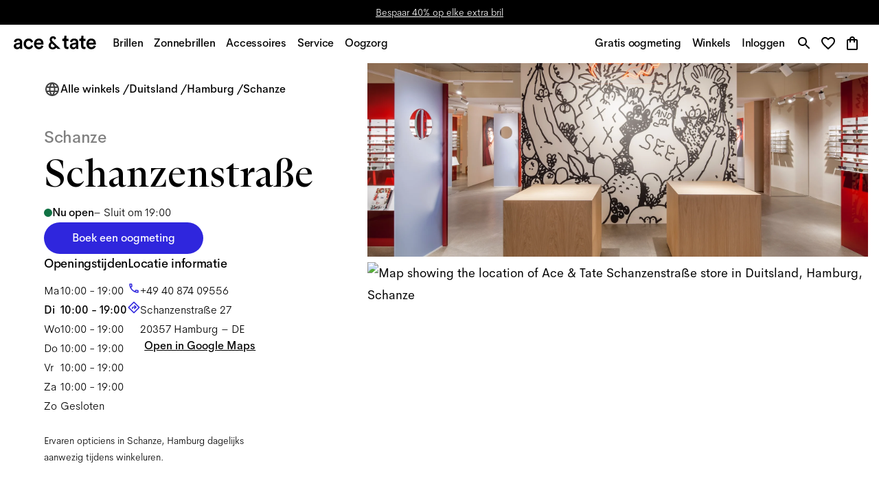

--- FILE ---
content_type: text/html; charset=utf-8
request_url: https://www.aceandtate.com/nl/stores/duitsland/hamburg/schanzenstrasse-27
body_size: 88323
content:
<!DOCTYPE html><html lang="en" prefix="og: http://ogp.me/ns#"><head><meta charSet="utf-8" data-next-head=""/><meta name="viewport" content="width=device-width, initial-scale=1.0, minimum-scale=1.0, maximum-scale=1.00, minimal-ui" data-next-head=""/><title data-next-head="">Opticien in Hamburg | Ace &amp; Tate</title><meta name="application-name" content="Opticien in Hamburg | Ace &amp; Tate" data-next-head=""/><meta name="description" content="Bezoek onze Schanzenstraße winkel in Hamburg en bekijk de nieuwste collectie brillen en zonnebrillen. ✓Kosteloze oogmetingen ✓Persoonlijk stijladvies ✓Je bril dezelfde dag klaar." data-next-head=""/><meta http-equiv="X-UA-Compatible" content="IE=edge" data-next-head=""/><meta name="google-site-verification" content="BzEkx4crrCpfHH_kyMR95ubpf04klVI_tKCFxMg_Oq0" data-next-head=""/><link rel="canonical" href="https://www.aceandtate.com/nl/stores/duitsland/hamburg/schanzenstrasse-27" data-next-head=""/><meta property="og:title" content="Opticien in Hamburg | Ace &amp; Tate" data-next-head=""/><meta property="dc:title" content="Opticien in Hamburg | Ace &amp; Tate" data-next-head=""/><meta property="twitter:title" content="Opticien in Hamburg | Ace &amp; Tate" data-next-head=""/><meta property="og:type" content="website" data-next-head=""/><meta property="og:description" content="Bezoek onze Schanzenstraße winkel in Hamburg en bekijk de nieuwste collectie brillen en zonnebrillen. ✓Kosteloze oogmetingen ✓Persoonlijk stijladvies ✓Je bril dezelfde dag klaar." data-next-head=""/><meta property="og:url" content="https://www.aceandtate.com/nl/stores/duitsland/hamburg/schanzenstrasse-27" data-next-head=""/><meta property="og:locale" content="nl" data-next-head=""/><meta property="og:image" content="//images.aceandtate.com/image/upload/c_crop,w_1200,h_630/q_auto:best/v1512567248/o5aupg9jpumdj2me5aaq.jpg" data-next-head=""/><meta name="twitter:site" content="@aceandtate" data-next-head=""/><meta name="twitter:creator" content="@aceandtate" data-next-head=""/><link rel="alternate" hrefLang="de-AT" href="https://www.aceandtate.com/at/stores/deutschland/hamburg/schanzenstrasse-27" data-next-head=""/><link rel="alternate" hrefLang="en-AT" href="https://www.aceandtate.com/at-en/stores/germany/hamburg/schanzenstrasse-27" data-next-head=""/><link rel="alternate" hrefLang="nl-BE" href="https://www.aceandtate.com/be/stores/duitsland/hamburg/schanzenstrasse-27" data-next-head=""/><link rel="alternate" hrefLang="en-BE" href="https://www.aceandtate.com/be-en/stores/germany/hamburg/schanzenstrasse-27" data-next-head=""/><link rel="alternate" hrefLang="fr-BE" href="https://www.aceandtate.com/be-fr/stores/allemagne/hambourg/schanzenstrasse-27" data-next-head=""/><link rel="alternate" hrefLang="de-CH" href="https://www.aceandtate.com/ch/stores/deutschland/hamburg/schanzenstrasse-27" data-next-head=""/><link rel="alternate" hrefLang="en-CH" href="https://www.aceandtate.com/ch-en/stores/germany/hamburg/schanzenstrasse-27" data-next-head=""/><link rel="alternate" hrefLang="fr-CH" href="https://www.aceandtate.com/ch-fr/stores/allemagne/hambourg/schanzenstrasse-27" data-next-head=""/><link rel="alternate" hrefLang="en-CZ" href="https://www.aceandtate.com/cz/stores/germany/hamburg/schanzenstrasse-27" data-next-head=""/><link rel="alternate" hrefLang="de-DE" href="https://www.aceandtate.com/de/stores/deutschland/hamburg/schanzenstrasse-27" data-next-head=""/><link rel="alternate" hrefLang="en-DE" href="https://www.aceandtate.com/de-en/stores/germany/hamburg/schanzenstrasse-27" data-next-head=""/><link rel="alternate" hrefLang="en-DK" href="https://www.aceandtate.com/dk/stores/germany/hamburg/schanzenstrasse-27" data-next-head=""/><link rel="alternate" hrefLang="es-ES" href="https://www.aceandtate.com/es/stores/alemania/hamburgo/schanzenstrasse-27" data-next-head=""/><link rel="alternate" hrefLang="en-ES" href="https://www.aceandtate.com/es-en/stores/germany/hamburg/schanzenstrasse-27" data-next-head=""/><link rel="alternate" hrefLang="en-FI" href="https://www.aceandtate.com/fi/stores/germany/hamburg/schanzenstrasse-27" data-next-head=""/><link rel="alternate" hrefLang="fr-FR" href="https://www.aceandtate.com/fr/stores/allemagne/hambourg/schanzenstrasse-27" data-next-head=""/><link rel="alternate" hrefLang="en-FR" href="https://www.aceandtate.com/fr-en/stores/germany/hamburg/schanzenstrasse-27" data-next-head=""/><link rel="alternate" hrefLang="en-GB" href="https://www.aceandtate.com/gb/stores/germany/hamburg/schanzenstrasse-27" data-next-head=""/><link rel="alternate" hrefLang="en-IE" href="https://www.aceandtate.com/ie/stores/germany/hamburg/schanzenstrasse-27" data-next-head=""/><link rel="alternate" hrefLang="en-IT" href="https://www.aceandtate.com/it/stores/germany/hamburg/schanzenstrasse-27" data-next-head=""/><link rel="alternate" hrefLang="en-LU" href="https://www.aceandtate.com/lu/stores/germany/hamburg/schanzenstrasse-27" data-next-head=""/><link rel="alternate" hrefLang="nl-NL" href="https://www.aceandtate.com/nl/stores/duitsland/hamburg/schanzenstrasse-27" data-next-head=""/><link rel="alternate" hrefLang="en-NL" href="https://www.aceandtate.com/nl-en/stores/germany/hamburg/schanzenstrasse-27" data-next-head=""/><link rel="alternate" hrefLang="en-PL" href="https://www.aceandtate.com/pl/stores/germany/hamburg/schanzenstrasse-27" data-next-head=""/><link rel="alternate" hrefLang="en-PT" href="https://www.aceandtate.com/pt/stores/germany/hamburg/schanzenstrasse-27" data-next-head=""/><link rel="alternate" hrefLang="en-RO" href="https://www.aceandtate.com/ro/stores/germany/hamburg/schanzenstrasse-27" data-next-head=""/><link rel="alternate" hrefLang="en-SE" href="https://www.aceandtate.com/se/stores/germany/hamburg/schanzenstrasse-27" data-next-head=""/><link rel="alternate" hrefLang="en-US" href="https://www.aceandtate.com/us/stores/germany/hamburg/schanzenstrasse-27" data-next-head=""/><meta name="msapplication-TileColor" content="#FFFFFF" data-next-head=""/><meta name="msapplication-TileImage" content="/static/favicons/mstile-144x144.png" data-next-head=""/><meta name="msapplication-square70x70logo" content="/static/favicons/mstile-70x70.png" data-next-head=""/><meta name="msapplication-square150x150logo" content="/static/favicons/mstile-150x150.png" data-next-head=""/><meta name="msapplication-wide310x150logo" content="/static/favicons/mstile-310x150.png" data-next-head=""/><meta name="msapplication-square310x310logo" content="/static/favicons/mstile-310x310.png" data-next-head=""/><link rel="apple-touch-icon-precomposed" sizes="57x57" href="/static/favicons/apple-touch-icon-57x57.png"/><link rel="apple-touch-icon-precomposed" sizes="114x114" href="/static/favicons/apple-touch-icon-114x114.png"/><link rel="apple-touch-icon-precomposed" sizes="72x72" href="/static/favicons/apple-touch-icon-72x72.png"/><link rel="apple-touch-icon-precomposed" sizes="144x144" href="/static/favicons/apple-touch-icon-144x144.png"/><link rel="apple-touch-icon-precomposed" sizes="60x60" href="/static/favicons/apple-touch-icon-60x60.png"/><link rel="apple-touch-icon-precomposed" sizes="120x120" href="/static/favicons/apple-touch-icon-120x120.png"/><link rel="apple-touch-icon-precomposed" sizes="76x76" href="/static/favicons/apple-touch-icon-76x76.png"/><link rel="apple-touch-icon-precomposed" sizes="152x152" href="/static/favicons/apple-touch-icon-152x152.png"/><link rel="icon" type="image/png" href="/static/favicons/favicon-196x196.png" sizes="196x196"/><link rel="icon" type="image/png" href="/static/favicons/favicon-96x96.png" sizes="96x96"/><link rel="icon" type="image/png" href="/static/favicons/favicon-32x32.png" sizes="32x32"/><link rel="icon" type="image/png" href="/static/favicons/favicon-16x16.png" sizes="16x16"/><link rel="icon" type="image/png" href="/static/favicons/favicon-128.png" sizes="128x128"/><link rel="icon" href="/static/favicons/favicon-white.ico" media="(prefers-color-scheme:dark)"/><link rel="preload" href="/_next/static/css/6e1aa3948f3cb6d5.css" as="style"/><script type="application/ld+json" data-next-head="">{"@context":"https://schema.org","@type":"Optician","address":{"@type":"PostalAddress","addressCountry":"Duitsland","addressLocality":"Hamburg","postalCode":"20357","streetAddress":"Schanzenstraße"},"geo":{"@type":"GeoCoordinates","latitude":"53.56036210957717","longitude":"9.964717078389755"},"image":"//images.aceandtate.com/image/upload/c_crop,w_1200,h_630/q_auto:best/v1512567248/o5aupg9jpumdj2me5aaq.jpg","name":"Ace & Tate","openingHoursSpecification":[{"@type":"OpeningHoursSpecification","closes":"19:00:00","dayOfWeek":"Monday","opens":"10:00:00"},{"@type":"OpeningHoursSpecification","closes":"19:00:00","dayOfWeek":"Tuesday","opens":"10:00:00"},{"@type":"OpeningHoursSpecification","closes":"19:00:00","dayOfWeek":"Wednesday","opens":"10:00:00"},{"@type":"OpeningHoursSpecification","closes":"19:00:00","dayOfWeek":"Thursday","opens":"10:00:00"},{"@type":"OpeningHoursSpecification","closes":"19:00:00","dayOfWeek":"Friday","opens":"10:00:00"},{"@type":"OpeningHoursSpecification","closes":"19:00:00","dayOfWeek":"Saturday","opens":"10:00:00"},{"@type":"OpeningHoursSpecification","closes":null,"dayOfWeek":"Sunday","opens":null}],"telephone":"+49 40 874 09556","url":"https://aceandtate.com/nl/stores/duitsland/hamburg/schanzenstrasse-27"}</script><link rel="preload" as="image" imageSrcSet="https://images.aceandtate.com/image/upload/f_auto,c_limit,w_640,q_75/v1512567248/o5aupg9jpumdj2me5aaq.jpg 640w, https://images.aceandtate.com/image/upload/f_auto,c_limit,w_750,q_75/v1512567248/o5aupg9jpumdj2me5aaq.jpg 750w, https://images.aceandtate.com/image/upload/f_auto,c_limit,w_828,q_75/v1512567248/o5aupg9jpumdj2me5aaq.jpg 828w, https://images.aceandtate.com/image/upload/f_auto,c_limit,w_1080,q_75/v1512567248/o5aupg9jpumdj2me5aaq.jpg 1080w, https://images.aceandtate.com/image/upload/f_auto,c_limit,w_1200,q_75/v1512567248/o5aupg9jpumdj2me5aaq.jpg 1200w, https://images.aceandtate.com/image/upload/f_auto,c_limit,w_1920,q_75/v1512567248/o5aupg9jpumdj2me5aaq.jpg 1920w, https://images.aceandtate.com/image/upload/f_auto,c_limit,w_2048,q_75/v1512567248/o5aupg9jpumdj2me5aaq.jpg 2048w, https://images.aceandtate.com/image/upload/f_auto,c_limit,w_3840,q_75/v1512567248/o5aupg9jpumdj2me5aaq.jpg 3840w" imageSizes="100vw" data-next-head=""/><link rel="preload" as="image" imageSrcSet="https://images.aceandtate.com/image/upload/f_auto,c_limit,w_384,q_75/v1512567248/o5aupg9jpumdj2me5aaq.jpg 384w, https://images.aceandtate.com/image/upload/f_auto,c_limit,w_640,q_75/v1512567248/o5aupg9jpumdj2me5aaq.jpg 640w, https://images.aceandtate.com/image/upload/f_auto,c_limit,w_750,q_75/v1512567248/o5aupg9jpumdj2me5aaq.jpg 750w, https://images.aceandtate.com/image/upload/f_auto,c_limit,w_828,q_75/v1512567248/o5aupg9jpumdj2me5aaq.jpg 828w, https://images.aceandtate.com/image/upload/f_auto,c_limit,w_1080,q_75/v1512567248/o5aupg9jpumdj2me5aaq.jpg 1080w, https://images.aceandtate.com/image/upload/f_auto,c_limit,w_1200,q_75/v1512567248/o5aupg9jpumdj2me5aaq.jpg 1200w, https://images.aceandtate.com/image/upload/f_auto,c_limit,w_1920,q_75/v1512567248/o5aupg9jpumdj2me5aaq.jpg 1920w, https://images.aceandtate.com/image/upload/f_auto,c_limit,w_2048,q_75/v1512567248/o5aupg9jpumdj2me5aaq.jpg 2048w, https://images.aceandtate.com/image/upload/f_auto,c_limit,w_3840,q_75/v1512567248/o5aupg9jpumdj2me5aaq.jpg 3840w" imageSizes="50vw" data-next-head=""/><style id="stitches"></style><link rel="stylesheet" href="/_next/static/css/6e1aa3948f3cb6d5.css" data-n-g=""/><noscript data-n-css=""></noscript><script defer="" noModule="" src="/_next/static/chunks/polyfills-42372ed130431b0a.js"></script><script src="/_next/static/chunks/webpack-85956ed9072af8ea.js" defer=""></script><script src="/_next/static/chunks/framework-7ef8cdb186bceb58.js" defer=""></script><script src="/_next/static/chunks/main-da9dada3e8826868.js" defer=""></script><script src="/_next/static/chunks/pages/_app-d7ac0c0e872b9199.js" defer=""></script><script src="/_next/static/chunks/3767-aba076227d46c674.js" defer=""></script><script src="/_next/static/chunks/6030-34022c3b97f76b11.js" defer=""></script><script src="/_next/static/chunks/8736-006077a79923a589.js" defer=""></script><script src="/_next/static/chunks/1127-4535ad72c9d7ff83.js" defer=""></script><script src="/_next/static/chunks/pages/%5Blocale%5D/stores/%5Bcountry%5D/%5Bcity%5D/%5Bstore%5D-bc79cfc52ddfaf6a.js" defer=""></script><script src="/_next/static/fBzE7z_YIjmphuIE1QJub/_buildManifest.js" defer=""></script><script src="/_next/static/fBzE7z_YIjmphuIE1QJub/_ssgManifest.js" defer=""></script><style data-styled="" data-styled-version="5.3.11">:root{--grid-xxs:4px;--grid-xs:8px;--grid-s:12px;--grid-m:24px;--grid-l:40px;--grid-xl:80px;--grid-xxl:120px;}/*!sc*/
@media (max-width:768px){:root{--grid-xl:56px;--grid-xxl:56px;}}/*!sc*/
@media (max-width:540px){:root{--grid-xl:24px;--grid-xxl:24px;--grid-l:20px;--grid-m:16px;}}/*!sc*/
html{line-height:1.15;-webkit-text-size-adjust:100%;}/*!sc*/
body{margin:0;}/*!sc*/
main{display:block;}/*!sc*/
h1{font-size:2em;margin:0.67em 0;}/*!sc*/
hr{box-sizing:content-box;height:0;overflow:visible;}/*!sc*/
pre{font-family:monospace,monospace;font-size:1em;}/*!sc*/
a{background-color:transparent;}/*!sc*/
abbr[title]{border-bottom:none;-webkit-text-decoration:underline;text-decoration:underline;-webkit-text-decoration:underline dotted;text-decoration:underline dotted;}/*!sc*/
b,strong{font-weight:bolder;}/*!sc*/
code,kbd,samp{font-family:monospace,monospace;font-size:1em;}/*!sc*/
small{font-size:80%;}/*!sc*/
sub,sup{font-size:75%;line-height:0;position:relative;vertical-align:baseline;}/*!sc*/
sub{bottom:-0.25em;}/*!sc*/
sup{top:-0.5em;}/*!sc*/
img{border-style:none;}/*!sc*/
button,input,optgroup,select,textarea{font-family:inherit;font-size:100%;line-height:1.15;margin:0;}/*!sc*/
button,input{overflow:visible;}/*!sc*/
button,select{text-transform:none;}/*!sc*/
button,[type="button"],[type="reset"],[type="submit"]{-webkit-appearance:button;}/*!sc*/
button::-moz-focus-inner,[type="button"]::-moz-focus-inner,[type="reset"]::-moz-focus-inner,[type="submit"]::-moz-focus-inner{border-style:none;padding:0;}/*!sc*/
button:-moz-focusring,[type="button"]:-moz-focusring,[type="reset"]:-moz-focusring,[type="submit"]:-moz-focusring{outline:1px dotted ButtonText;}/*!sc*/
fieldset{padding:0.35em 0.75em 0.625em;}/*!sc*/
legend{box-sizing:border-box;color:inherit;display:table;max-width:100%;padding:0;white-space:normal;}/*!sc*/
progress{vertical-align:baseline;}/*!sc*/
textarea{overflow:auto;}/*!sc*/
[type="checkbox"],[type="radio"]{box-sizing:border-box;padding:0;}/*!sc*/
[type="number"]::-webkit-inner-spin-button,[type="number"]::-webkit-outer-spin-button{height:auto;}/*!sc*/
[type="search"]{-webkit-appearance:textfield;outline-offset:-2px;}/*!sc*/
[type="search"]::-webkit-search-decoration{-webkit-appearance:none;}/*!sc*/
::-webkit-file-upload-button{-webkit-appearance:button;font:inherit;}/*!sc*/
details{display:block;}/*!sc*/
summary{display:list-item;}/*!sc*/
template{display:none;}/*!sc*/
[hidden]{display:none;}/*!sc*/
html{font-size:18px;line-height:32px;}/*!sc*/
body{-webkit-font-smoothing:antialiased;-moz-osx-font-smoothing:grayscale;overflow-x:hidden;}/*!sc*/
body.ReactModal__Body--open,body.no-scroll{overflow:hidden;}/*!sc*/
.ReactModal__Overlay{background-color:rgba(15,45,140,0.20);}/*!sc*/
.activeNav{opacity:.3;}/*!sc*/
.NewsletterModal .ReactModal__Overlay{opacity:0 !important;-webkit-transition:all 1000ms ease;transition:all 1000ms ease;}/*!sc*/
.NewsletterModal .ReactModal__Overlay--after-open{opacity:1 !important;}/*!sc*/
.NewsletterModal .ReactModal__Overlay--before-close{opacity:0 !important;}/*!sc*/
.NewsletterModal .ReactModal__Content{display:block;-webkit-transition:all 1000ms ease;transition:all 1000ms ease;}/*!sc*/
.ReactModalFaq .ReactModal__Overlay{opacity:0 !important;-webkit-transition:all 300ms ease;transition:all 300ms ease;}/*!sc*/
.ReactModalFaq .ReactModal__Overlay--after-open{opacity:1 !important;}/*!sc*/
.ReactModalFaq .ReactModal__Overlay--before-close{opacity:0 !important;}/*!sc*/
.ReactModalFaq .ReactModal__Content{top:50% !important;-webkit-transition:all 300ms ease;transition:all 300ms ease;background:transparent !important;}/*!sc*/
.ReactModalFaq .ReactModal__Content--after-open{top:10% !important;}/*!sc*/
.ReactModalFaq .ReactModal__Content--before-close{top:50% !important;}/*!sc*/
html{box-sizing:border-box;}/*!sc*/
*,*::before,*::after{box-sizing:inherit;}/*!sc*/
button,[role="button"]{cursor:pointer;}/*!sc*/
button{color:inherit;background-color:transparent;outline:none;border:none;}/*!sc*/
button:focus-visible{outline:-webkit-focus-ring-color auto 1px;}/*!sc*/
button,input,optgroup,select,textarea{font-family:'AmperSans','Helvetica Neue',Helvetica,Arial,sans-serif;}/*!sc*/
a{-webkit-text-decoration:none;text-decoration:none;color:inherit;cursor:pointer;}/*!sc*/
a:hover{-webkit-text-decoration:none;text-decoration:none;}/*!sc*/
#kustomer-ui-sdk-iframe{z-index:52 !important;}/*!sc*/
#_hj_feedback_container div[id$="feedback"][data-state=minimized]{z-index:47;}/*!sc*/
#_hj_feedback_container div[id$="feedback"][data-state=emotion]{z-index:53;}/*!sc*/
#optanon.classic #optanon-popup-bg,#optanon.classic #optanon-popup-wrapper{display:none;}/*!sc*/
fieldset{padding:0;border:0;}/*!sc*/
@media print{.noPrint,.noPrint img{display:none !important;}}/*!sc*/
data-styled.g2[id="sc-global-ekMjII1"]{content:"sc-global-ekMjII1,"}/*!sc*/
:root,:host{--ds-grid-gutter:8px;--ds-grid-padding:24px;}/*!sc*/
@media (min-width:480px){:root,:host{--ds-grid-padding:40px;}}/*!sc*/
@media (min-width:1024px){:root,:host{--ds-grid-padding:64px;--ds-grid-gutter:16px;}}/*!sc*/
@media (min-width:1680px){:root,:host{--ds-grid-gutter:24px;--ds-grid-padding:90px;}}/*!sc*/
html,*,*:after,*:before{box-sizing:border-box;font-family:"AmperSans","Helvetica Neue",Helvetica,Arial,sans-serif;}/*!sc*/
data-styled.g3[id="sc-global-dVLOiD1"]{content:"sc-global-dVLOiD1,"}/*!sc*/
.knJmWT{color:inherit;margin:0;font-size:12px;line-height:20px;font-family:'AmperSans','Helvetica Neue',Helvetica,Arial,sans-serif;font-weight:200;-webkit-letter-spacing:0em;-moz-letter-spacing:0em;-ms-letter-spacing:0em;letter-spacing:0em;}/*!sc*/
@media (min-width:1024px){.knJmWT{font-size:14px;line-height:24px;}}/*!sc*/
@media (min-width:1680px){.knJmWT{font-size:16px;line-height:28px;}}/*!sc*/
.iOpwtO{margin:0;font-size:16px;line-height:24px;font-family:'AmperSans','Helvetica Neue',Helvetica,Arial,sans-serif;font-weight:500;-webkit-letter-spacing:-0.015em;-moz-letter-spacing:-0.015em;-ms-letter-spacing:-0.015em;letter-spacing:-0.015em;}/*!sc*/
@media (min-width:1024px){.iOpwtO{font-size:18px;line-height:28px;}}/*!sc*/
@media (min-width:1680px){.iOpwtO{font-size:22px;line-height:32px;}}/*!sc*/
.iOpwtO span.font-serif{font-family:'ATArizonaSerif',serif;font-weight:400;-webkit-letter-spacing:0em;-moz-letter-spacing:0em;-ms-letter-spacing:0em;letter-spacing:0em;}/*!sc*/
.fbUFEy{margin:0;font-size:18px;line-height:28px;font-family:'AmperSans','Helvetica Neue',Helvetica,Arial,sans-serif;font-weight:500;-webkit-letter-spacing:-0.015em;-moz-letter-spacing:-0.015em;-ms-letter-spacing:-0.015em;letter-spacing:-0.015em;}/*!sc*/
@media (min-width:1024px){.fbUFEy{font-size:24px;line-height:32px;}}/*!sc*/
@media (min-width:1680px){.fbUFEy{font-size:30px;line-height:44px;}}/*!sc*/
.fbUFEy span.font-serif{font-family:'ATArizonaSerif',serif;font-weight:400;-webkit-letter-spacing:0em;-moz-letter-spacing:0em;-ms-letter-spacing:0em;letter-spacing:0em;}/*!sc*/
.eydUCs{margin:0;font-size:18px;line-height:28px;font-family:'AmperSans','Helvetica Neue',Helvetica,Arial,sans-serif;font-weight:200;-webkit-letter-spacing:0em;-moz-letter-spacing:0em;-ms-letter-spacing:0em;letter-spacing:0em;}/*!sc*/
@media (min-width:1024px){.eydUCs{font-size:20px;line-height:32px;}}/*!sc*/
@media (min-width:1680px){.eydUCs{font-size:22px;line-height:36px;}}/*!sc*/
.jDhDAi{margin:0;font-size:14px;line-height:24px;font-family:'AmperSans','Helvetica Neue',Helvetica,Arial,sans-serif;font-weight:200;-webkit-letter-spacing:0em;-moz-letter-spacing:0em;-ms-letter-spacing:0em;letter-spacing:0em;font-weight:500;}/*!sc*/
@media (min-width:1024px){.jDhDAi{font-size:16px;line-height:28px;}}/*!sc*/
@media (min-width:1680px){.jDhDAi{font-size:18px;line-height:28px;}}/*!sc*/
.IjCIn{margin:0;margin-bottom:12px;font-size:43px;line-height:53px;font-family:'ATArizonaSerif',serif;font-weight:400;-webkit-letter-spacing:0em;-moz-letter-spacing:0em;-ms-letter-spacing:0em;letter-spacing:0em;}/*!sc*/
@media (min-width:1024px){.IjCIn{font-size:57px;line-height:72px;}}/*!sc*/
@media (min-width:1680px){.IjCIn{font-size:72px;line-height:86px;}}/*!sc*/
.gSpYgW{color:rgba(0,0,0,1);margin:0;font-size:14px;line-height:20px;font-family:'AmperSans','Helvetica Neue',Helvetica,Arial,sans-serif;font-weight:500;-webkit-letter-spacing:-0.015em;-moz-letter-spacing:-0.015em;-ms-letter-spacing:-0.015em;letter-spacing:-0.015em;}/*!sc*/
@media (min-width:1024px){.gSpYgW{font-size:16px;line-height:24px;}}/*!sc*/
@media (min-width:1680px){.gSpYgW{font-size:18px;line-height:28px;}}/*!sc*/
.gJKUOq{color:rgba(0,0,0,1);margin:0;font-size:14px;line-height:24px;font-family:'AmperSans','Helvetica Neue',Helvetica,Arial,sans-serif;font-weight:200;-webkit-letter-spacing:0em;-moz-letter-spacing:0em;-ms-letter-spacing:0em;letter-spacing:0em;}/*!sc*/
@media (min-width:1024px){.gJKUOq{font-size:16px;line-height:28px;}}/*!sc*/
@media (min-width:1680px){.gJKUOq{font-size:18px;line-height:28px;}}/*!sc*/
.bTiYcG{margin:0;font-size:16px;line-height:20px;font-family:'AmperSans','Helvetica Neue',Helvetica,Arial,sans-serif;font-weight:200;-webkit-letter-spacing:0em;-moz-letter-spacing:0em;-ms-letter-spacing:0em;letter-spacing:0em;font-weight:500;}/*!sc*/
@media (min-width:1024px){.bTiYcG{font-size:16px;line-height:20px;}}/*!sc*/
@media (min-width:1680px){.bTiYcG{font-size:16px;line-height:20px;}}/*!sc*/
.hcoySc{margin:0;margin-bottom:12px;font-size:16px;line-height:24px;font-family:'AmperSans','Helvetica Neue',Helvetica,Arial,sans-serif;font-weight:500;-webkit-letter-spacing:-0.015em;-moz-letter-spacing:-0.015em;-ms-letter-spacing:-0.015em;letter-spacing:-0.015em;}/*!sc*/
@media (min-width:1024px){.hcoySc{font-size:18px;line-height:28px;}}/*!sc*/
@media (min-width:1680px){.hcoySc{font-size:22px;line-height:32px;}}/*!sc*/
.hcoySc span.font-serif{font-family:'ATArizonaSerif',serif;font-weight:400;-webkit-letter-spacing:0em;-moz-letter-spacing:0em;-ms-letter-spacing:0em;letter-spacing:0em;}/*!sc*/
.hSTNQV{margin:0;font-size:14px;line-height:24px;font-family:'AmperSans','Helvetica Neue',Helvetica,Arial,sans-serif;font-weight:200;-webkit-letter-spacing:0em;-moz-letter-spacing:0em;-ms-letter-spacing:0em;letter-spacing:0em;font-weight:200;}/*!sc*/
@media (min-width:1024px){.hSTNQV{font-size:16px;line-height:28px;}}/*!sc*/
@media (min-width:1680px){.hSTNQV{font-size:18px;line-height:28px;}}/*!sc*/
.gPFcTM{margin:0;font-size:14px;line-height:24px;font-family:'AmperSans','Helvetica Neue',Helvetica,Arial,sans-serif;font-weight:200;-webkit-letter-spacing:0em;-moz-letter-spacing:0em;-ms-letter-spacing:0em;letter-spacing:0em;}/*!sc*/
@media (min-width:1024px){.gPFcTM{font-size:16px;line-height:28px;}}/*!sc*/
@media (min-width:1680px){.gPFcTM{font-size:18px;line-height:28px;}}/*!sc*/
.ktHune{margin:0;font-size:12px;line-height:20px;font-family:'AmperSans','Helvetica Neue',Helvetica,Arial,sans-serif;font-weight:200;-webkit-letter-spacing:0em;-moz-letter-spacing:0em;-ms-letter-spacing:0em;letter-spacing:0em;}/*!sc*/
@media (min-width:1024px){.ktHune{font-size:14px;line-height:24px;}}/*!sc*/
@media (min-width:1680px){.ktHune{font-size:16px;line-height:28px;}}/*!sc*/
.ebwcFT{margin:0;margin-bottom:40px;font-size:32px;line-height:44px;font-family:'AmperSans','Helvetica Neue',Helvetica,Arial,sans-serif;font-weight:500;-webkit-letter-spacing:-0.015em;-moz-letter-spacing:-0.015em;-ms-letter-spacing:-0.015em;letter-spacing:-0.015em;}/*!sc*/
@media (min-width:1024px){.ebwcFT{font-size:43px;line-height:53px;}}/*!sc*/
@media (min-width:1680px){.ebwcFT{font-size:54px;line-height:68px;}}/*!sc*/
.ebwcFT span.font-serif{font-family:'ATArizonaSerif',serif;font-weight:400;-webkit-letter-spacing:0em;-moz-letter-spacing:0em;-ms-letter-spacing:0em;letter-spacing:0em;}/*!sc*/
.bDvsEP{margin:0;font-size:32px;line-height:44px;font-family:'ATArizonaSerif',serif;font-weight:400;-webkit-letter-spacing:0em;-moz-letter-spacing:0em;-ms-letter-spacing:0em;letter-spacing:0em;}/*!sc*/
@media (min-width:1024px){.bDvsEP{font-size:43px;line-height:53px;}}/*!sc*/
@media (min-width:1680px){.bDvsEP{font-size:54px;line-height:68px;}}/*!sc*/
.bITfdq{margin:0;margin-bottom:12px;font-size:14px;line-height:24px;font-family:'AmperSans','Helvetica Neue',Helvetica,Arial,sans-serif;font-weight:200;-webkit-letter-spacing:0em;-moz-letter-spacing:0em;-ms-letter-spacing:0em;letter-spacing:0em;}/*!sc*/
@media (min-width:1024px){.bITfdq{font-size:16px;line-height:28px;}}/*!sc*/
@media (min-width:1680px){.bITfdq{font-size:18px;line-height:28px;}}/*!sc*/
.kjLUnU{margin:0;font-size:14px;line-height:20px;font-family:'AmperSans','Helvetica Neue',Helvetica,Arial,sans-serif;font-weight:500;-webkit-letter-spacing:-0.015em;-moz-letter-spacing:-0.015em;-ms-letter-spacing:-0.015em;letter-spacing:-0.015em;}/*!sc*/
@media (min-width:1024px){.kjLUnU{font-size:16px;line-height:24px;}}/*!sc*/
@media (min-width:1680px){.kjLUnU{font-size:18px;line-height:28px;}}/*!sc*/
.gYFCNV{margin:0;margin-bottom:24px;font-size:32px;line-height:44px;font-family:'AmperSans','Helvetica Neue',Helvetica,Arial,sans-serif;font-weight:500;-webkit-letter-spacing:-0.015em;-moz-letter-spacing:-0.015em;-ms-letter-spacing:-0.015em;letter-spacing:-0.015em;}/*!sc*/
@media (min-width:1024px){.gYFCNV{font-size:43px;line-height:53px;}}/*!sc*/
@media (min-width:1680px){.gYFCNV{font-size:54px;line-height:68px;}}/*!sc*/
.gYFCNV span.font-serif{font-family:'ATArizonaSerif',serif;font-weight:400;-webkit-letter-spacing:0em;-moz-letter-spacing:0em;-ms-letter-spacing:0em;letter-spacing:0em;}/*!sc*/
.kdXJNc{margin:0;margin-bottom:12px;font-size:32px;line-height:44px;font-family:'AmperSans','Helvetica Neue',Helvetica,Arial,sans-serif;font-weight:500;-webkit-letter-spacing:-0.015em;-moz-letter-spacing:-0.015em;-ms-letter-spacing:-0.015em;letter-spacing:-0.015em;}/*!sc*/
@media (min-width:1024px){.kdXJNc{font-size:43px;line-height:53px;}}/*!sc*/
@media (min-width:1680px){.kdXJNc{font-size:54px;line-height:68px;}}/*!sc*/
.kdXJNc span.font-serif{font-family:'ATArizonaSerif',serif;font-weight:400;-webkit-letter-spacing:0em;-moz-letter-spacing:0em;-ms-letter-spacing:0em;letter-spacing:0em;}/*!sc*/
.bPZuXN{margin:0;margin-bottom:40px;font-size:14px;line-height:24px;font-family:'AmperSans','Helvetica Neue',Helvetica,Arial,sans-serif;font-weight:200;-webkit-letter-spacing:0em;-moz-letter-spacing:0em;-ms-letter-spacing:0em;letter-spacing:0em;}/*!sc*/
@media (min-width:1024px){.bPZuXN{font-size:16px;line-height:28px;}}/*!sc*/
@media (min-width:1680px){.bPZuXN{font-size:18px;line-height:28px;}}/*!sc*/
.esOAqO{margin:0;font-size:32px;line-height:44px;font-family:'AmperSans','Helvetica Neue',Helvetica,Arial,sans-serif;font-weight:500;-webkit-letter-spacing:-0.015em;-moz-letter-spacing:-0.015em;-ms-letter-spacing:-0.015em;letter-spacing:-0.015em;}/*!sc*/
@media (min-width:1024px){.esOAqO{font-size:43px;line-height:53px;}}/*!sc*/
@media (min-width:1680px){.esOAqO{font-size:54px;line-height:68px;}}/*!sc*/
.esOAqO span.font-serif{font-family:'ATArizonaSerif',serif;font-weight:400;-webkit-letter-spacing:0em;-moz-letter-spacing:0em;-ms-letter-spacing:0em;letter-spacing:0em;}/*!sc*/
.bICFCp{margin:0;font-size:24px;line-height:32px;font-family:'ATArizonaSerif',serif;font-weight:400;-webkit-letter-spacing:0em;-moz-letter-spacing:0em;-ms-letter-spacing:0em;letter-spacing:0em;}/*!sc*/
@media (min-width:1024px){.bICFCp{font-size:32px;line-height:44px;}}/*!sc*/
@media (min-width:1680px){.bICFCp{font-size:40px;line-height:56px;}}/*!sc*/
.dJA-dOx{margin:0;font-size:10px;line-height:16px;font-family:'AmperSans','Helvetica Neue',Helvetica,Arial,sans-serif;font-weight:200;-webkit-letter-spacing:0em;-moz-letter-spacing:0em;-ms-letter-spacing:0em;letter-spacing:0em;}/*!sc*/
@media (min-width:1024px){.dJA-dOx{font-size:12px;line-height:24px;}}/*!sc*/
@media (min-width:1680px){.dJA-dOx{font-size:14px;line-height:24px;}}/*!sc*/
.eFVikA{margin:0;font-size:16px;line-height:20px;font-family:'AmperSans','Helvetica Neue',Helvetica,Arial,sans-serif;font-weight:200;-webkit-letter-spacing:0em;-moz-letter-spacing:0em;-ms-letter-spacing:0em;letter-spacing:0em;}/*!sc*/
@media (min-width:1024px){.eFVikA{font-size:16px;line-height:20px;}}/*!sc*/
@media (min-width:1680px){.eFVikA{font-size:16px;line-height:20px;}}/*!sc*/
.jXmHBe{margin:0;margin-bottom:12px;font-size:24px;line-height:32px;font-family:'AmperSans','Helvetica Neue',Helvetica,Arial,sans-serif;font-weight:500;-webkit-letter-spacing:-0.015em;-moz-letter-spacing:-0.015em;-ms-letter-spacing:-0.015em;letter-spacing:-0.015em;}/*!sc*/
@media (min-width:1024px){.jXmHBe{font-size:32px;line-height:44px;}}/*!sc*/
@media (min-width:1680px){.jXmHBe{font-size:40px;line-height:56px;}}/*!sc*/
.jXmHBe span.font-serif{font-family:'ATArizonaSerif',serif;font-weight:400;-webkit-letter-spacing:0em;-moz-letter-spacing:0em;-ms-letter-spacing:0em;letter-spacing:0em;}/*!sc*/
.drRymX{margin:0;font-size:14px;line-height:24px;font-family:'AmperSans','Helvetica Neue',Helvetica,Arial,sans-serif;font-weight:200;-webkit-letter-spacing:0em;-moz-letter-spacing:0em;-ms-letter-spacing:0em;letter-spacing:0em;font-weight:400;}/*!sc*/
@media (min-width:1024px){.drRymX{font-size:16px;line-height:28px;}}/*!sc*/
@media (min-width:1680px){.drRymX{font-size:18px;line-height:28px;}}/*!sc*/
.dnNFlz{color:inherit;margin:0;font-size:18px;line-height:28px;font-family:'AmperSans','Helvetica Neue',Helvetica,Arial,sans-serif;font-weight:500;-webkit-letter-spacing:-0.015em;-moz-letter-spacing:-0.015em;-ms-letter-spacing:-0.015em;letter-spacing:-0.015em;}/*!sc*/
@media (min-width:1024px){.dnNFlz{font-size:24px;line-height:32px;}}/*!sc*/
@media (min-width:1680px){.dnNFlz{font-size:30px;line-height:44px;}}/*!sc*/
.dnNFlz span.font-serif{font-family:'ATArizonaSerif',serif;font-weight:400;-webkit-letter-spacing:0em;-moz-letter-spacing:0em;-ms-letter-spacing:0em;letter-spacing:0em;}/*!sc*/
.kiLGyj{margin:0;font-size:18px;line-height:28px;font-family:'AmperSans','Helvetica Neue',Helvetica,Arial,sans-serif;font-weight:200;-webkit-letter-spacing:0em;-moz-letter-spacing:0em;-ms-letter-spacing:0em;letter-spacing:0em;font-weight:400;}/*!sc*/
@media (min-width:1024px){.kiLGyj{font-size:20px;line-height:32px;}}/*!sc*/
@media (min-width:1680px){.kiLGyj{font-size:22px;line-height:36px;}}/*!sc*/
data-styled.g4[id="Typography__StyledTypography-sc-knnod7-0"]{content:"knJmWT,iOpwtO,fbUFEy,eydUCs,jDhDAi,IjCIn,gSpYgW,gJKUOq,bTiYcG,hcoySc,hSTNQV,gPFcTM,ktHune,ebwcFT,bDvsEP,bITfdq,kjLUnU,gYFCNV,kdXJNc,bPZuXN,esOAqO,bICFCp,dJA-dOx,eFVikA,jXmHBe,drRymX,dnNFlz,kiLGyj,"}/*!sc*/
.dlyeaq{color:rgba(0,0,0,0.75);border:0;-webkit-clip:rect(0 0 0 0);clip:rect(0 0 0 0);height:1px;margin:-1px;overflow:hidden;padding:0;position:absolute;width:1px;}/*!sc*/
.fsGHwj{color:rgba(0,0,0,0.75);}/*!sc*/
data-styled.g8[id="styles__FormLabel-sc-c4okla-0"]{content:"dlyeaq,fsGHwj,"}/*!sc*/
.kyqcJg{border:none;padding:0;display:-webkit-box;display:-webkit-flex;display:-ms-flexbox;display:flex;-webkit-flex-direction:column;-ms-flex-direction:column;flex-direction:column;-webkit-align-items:flex-start;-webkit-box-align:flex-start;-ms-flex-align:flex-start;align-items:flex-start;}/*!sc*/
data-styled.g9[id="styles__InputGroup-sc-c4okla-1"]{content:"kyqcJg,"}/*!sc*/
.yepLr{display:-webkit-box;display:-webkit-flex;display:-ms-flexbox;display:flex;-webkit-align-items:center;-webkit-box-align:center;-ms-flex-align:center;align-items:center;}/*!sc*/
.yepLr style{margin:24px 0 40px;}/*!sc*/
.iGQRbs{display:-webkit-box;display:-webkit-flex;display:-ms-flexbox;display:flex;-webkit-flex-direction:column;-ms-flex-direction:column;flex-direction:column;gap:40px;}/*!sc*/
.iGQRbs theme shadow{subtle:drop-shadow(0 5px 10px rgba(0,0,0,0.1));}/*!sc*/
.RzFhq{display:-webkit-box;display:-webkit-flex;display:-ms-flexbox;display:flex;-webkit-align-items:flex-start;-webkit-box-align:flex-start;-ms-flex-align:flex-start;align-items:flex-start;-webkit-flex-direction:column;-ms-flex-direction:column;flex-direction:column;gap:12px;}/*!sc*/
.RzFhq theme shadow{subtle:drop-shadow(0 5px 10px rgba(0,0,0,0.1));}/*!sc*/
.ddfRyM{display:-webkit-box;display:-webkit-flex;display:-ms-flexbox;display:flex;gap:24px;}/*!sc*/
.ddfRyM style{-webkit-flex-wrap:wrap;-ms-flex-wrap:wrap;flex-wrap:wrap;}/*!sc*/
.ddfRyM theme shadow{subtle:drop-shadow(0 5px 10px rgba(0,0,0,0.1));}/*!sc*/
.hrVkMY{display:-webkit-box;display:-webkit-flex;display:-ms-flexbox;display:flex;-webkit-flex-direction:column;-ms-flex-direction:column;flex-direction:column;gap:8px;}/*!sc*/
.hrVkMY theme shadow{subtle:drop-shadow(0 5px 10px rgba(0,0,0,0.1));}/*!sc*/
.bTTFWU{display:-webkit-box;display:-webkit-flex;display:-ms-flexbox;display:flex;-webkit-align-items:baseline;-webkit-box-align:baseline;-ms-flex-align:baseline;align-items:baseline;gap:8px;}/*!sc*/
.bTTFWU theme shadow{subtle:drop-shadow(0 5px 10px rgba(0,0,0,0.1));}/*!sc*/
.egZEUM{display:-webkit-box;display:-webkit-flex;display:-ms-flexbox;display:flex;gap:8px;-webkit-align-items:baseline;-webkit-box-align:baseline;-ms-flex-align:baseline;align-items:baseline;}/*!sc*/
.egZEUM theme shadow{subtle:drop-shadow(0 5px 10px rgba(0,0,0,0.1));}/*!sc*/
.cRjdPx{display:-webkit-box;display:-webkit-flex;display:-ms-flexbox;display:flex;-webkit-align-items:center;-webkit-box-align:center;-ms-flex-align:center;align-items:center;data-testid:service-mobile-S1 - FreeEyeTest;gap:12px;}/*!sc*/
.cRjdPx theme shadow{subtle:drop-shadow(0 5px 10px rgba(0,0,0,0.1));}/*!sc*/
.fyMnKy{display:-webkit-box;display:-webkit-flex;display:-ms-flexbox;display:flex;-webkit-align-items:center;-webkit-box-align:center;-ms-flex-align:center;align-items:center;data-testid:service-mobile-S2 - SameDayService;gap:12px;}/*!sc*/
.fyMnKy theme shadow{subtle:drop-shadow(0 5px 10px rgba(0,0,0,0.1));}/*!sc*/
.cjnwJm{display:-webkit-box;display:-webkit-flex;display:-ms-flexbox;display:flex;-webkit-align-items:center;-webkit-box-align:center;-ms-flex-align:center;align-items:center;data-testid:service-mobile-S3 - MeasurementPrescription;gap:12px;}/*!sc*/
.cjnwJm theme shadow{subtle:drop-shadow(0 5px 10px rgba(0,0,0,0.1));}/*!sc*/
.jrRsVQ{display:-webkit-box;display:-webkit-flex;display:-ms-flexbox;display:flex;-webkit-align-items:center;-webkit-box-align:center;-ms-flex-align:center;align-items:center;data-testid:service-mobile-S4 - GlassesAdjustment;gap:12px;}/*!sc*/
.jrRsVQ theme shadow{subtle:drop-shadow(0 5px 10px rgba(0,0,0,0.1));}/*!sc*/
.eDVckJ{display:-webkit-box;display:-webkit-flex;display:-ms-flexbox;display:flex;-webkit-align-items:center;-webkit-box-align:center;-ms-flex-align:center;align-items:center;data-testid:service-mobile-S5 - PersonalStyle;gap:12px;}/*!sc*/
.eDVckJ theme shadow{subtle:drop-shadow(0 5px 10px rgba(0,0,0,0.1));}/*!sc*/
.boVfrQ{display:-webkit-box;display:-webkit-flex;display:-ms-flexbox;display:flex;-webkit-align-items:center;-webkit-box-align:center;-ms-flex-align:center;align-items:center;gap:8px;}/*!sc*/
.boVfrQ theme shadow{subtle:drop-shadow(0 5px 10px rgba(0,0,0,0.1));}/*!sc*/
.OjGjs{display:-webkit-box;display:-webkit-flex;display:-ms-flexbox;display:flex;-webkit-flex-direction:column;-ms-flex-direction:column;flex-direction:column;-webkit-align-items:center;-webkit-box-align:center;-ms-flex-align:center;align-items:center;}/*!sc*/
.OjGjs style{margin-top:auto;}/*!sc*/
.OjGjs theme shadow{subtle:drop-shadow(0 5px 10px rgba(0,0,0,0.1));}/*!sc*/
.jhrLjn{display:-webkit-box;display:-webkit-flex;display:-ms-flexbox;display:flex;-webkit-flex-direction:column;-ms-flex-direction:column;flex-direction:column;gap:12px;}/*!sc*/
.jhrLjn theme shadow{subtle:drop-shadow(0 5px 10px rgba(0,0,0,0.1));}/*!sc*/
.buihmF{display:-webkit-box;display:-webkit-flex;display:-ms-flexbox;display:flex;-webkit-align-items:flex-start;-webkit-box-align:flex-start;-ms-flex-align:flex-start;align-items:flex-start;gap:8px;}/*!sc*/
.buihmF theme shadow{subtle:drop-shadow(0 5px 10px rgba(0,0,0,0.1));}/*!sc*/
data-styled.g17[id="Flex-sc-1n2d1zn-0"]{content:"yepLr,iGQRbs,RzFhq,ddfRyM,hrVkMY,bTTFWU,egZEUM,cRjdPx,fyMnKy,cjnwJm,jrRsVQ,eDVckJ,boVfrQ,OjGjs,jhrLjn,buihmF,"}/*!sc*/
.yFfMq{display:-webkit-box;display:-webkit-flex;display:-ms-flexbox;display:flex;-webkit-align-items:center;-webkit-box-align:center;-ms-flex-align:center;align-items:center;-webkit-box-pack:center;-webkit-justify-content:center;-ms-flex-pack:center;justify-content:center;width:100%;height:100%;position:relative;}/*!sc*/
data-styled.g18[id="Checkbox__RadixIndicator-sc-1plh5fa-0"]{content:"yFfMq,"}/*!sc*/
.gksILL{-webkit-flex-shrink:0;-ms-flex-negative:0;flex-shrink:0;--radio-size:20px;--radio-border:2px;background-color:white;width:var(--radio-size);height:var(--radio-size);padding:2px;border:solid var(--radio-border);border-radius:var(--radio-border);}/*!sc*/
.gksILL[data-state='checked']{background-color:rgba(47,38,221,1);border:rgba(47,38,221,1);color:rgba(255,255,255,1);}/*!sc*/
.gksILL[data-state='checked'][data-disabled]{background-color:rgba(0,0,0,0.1);color:rgba(0,0,0,0.3);}/*!sc*/
.gksILL[data-state='unchecked'][data-disabled]{border:solid var(--radio-border) rgba(0,0,0,0.1);color:rgba(0,0,0,0.3);}/*!sc*/
data-styled.g19[id="Checkbox__RadixRoot-sc-1plh5fa-1"]{content:"gksILL,"}/*!sc*/
.dviMhU{display:-webkit-box;display:-webkit-flex;display:-ms-flexbox;display:flex;-webkit-flex-flow:column;-ms-flex-flow:column;flex-flow:column;padding-bottom:4px;}/*!sc*/
@media (min-width:480px){.dviMhU{padding-bottom:12px;}}/*!sc*/
data-styled.g20[id="AccordionStyles__AccordionInnerBody-sc-1snmkh4-0"]{content:"dviMhU,"}/*!sc*/
.hwcPoq{opacity:0;max-height:0;position:relative;top:-8px;overflow:hidden;-webkit-transition:all 350ms ease-out;transition:all 350ms ease-out;visibility:hidden;}/*!sc*/
@media (min-width:480px){.hwcPoq{top:-12px;}}/*!sc*/
data-styled.g21[id="AccordionStyles__AccordionOuterBody-sc-1snmkh4-1"]{content:"hwcPoq,"}/*!sc*/
.kYfDHH{position:relative;padding:0 12px;}/*!sc*/
.kYfDHH:after{content:'';position:absolute;bottom:0;left:0;height:1px;width:100%;background-color:rgba(0,0,0,0.2);}/*!sc*/
.kYfDHH:first-of-type:before{content:'';position:absolute;top:0;left:0;height:1px;width:100%;background-color:rgba(0,0,0,0.2);}/*!sc*/
@media (min-width:1024px){.kYfDHH:first-of-type:before{content:none;}}/*!sc*/
data-styled.g22[id="AccordionStyles__AccordionWrapper-sc-1snmkh4-2"]{content:"kYfDHH,"}/*!sc*/
.hCQRpF > svg{font-size:20px;}/*!sc*/
@media (min-width:1024px){.hCQRpF > svg{font-size:24px;}}/*!sc*/
data-styled.g23[id="AccordionStyles__AccordionIcon-sc-1snmkh4-3"]{content:"hCQRpF,"}/*!sc*/
.brSGrc{display:-webkit-box;display:-webkit-flex;display:-ms-flexbox;display:flex;gap:8px;-webkit-align-items:center;-webkit-box-align:center;-ms-flex-align:center;align-items:center;width:100%;background:none;border:none;text-align:left;-webkit-box-pack:justify;-webkit-justify-content:space-between;-ms-flex-pack:justify;justify-content:space-between;padding:12px 0;color:inherit;cursor:pointer;}/*!sc*/
@media (min-width:1024px){.brSGrc{padding:24px 0;gap:24px;}}/*!sc*/
.brSGrc:focus-visible{background:rgba(0,0,0,0.1);outline:none;}/*!sc*/
data-styled.g24[id="AccordionStyles__AccordionTitle-sc-1snmkh4-4"]{content:"brSGrc,"}/*!sc*/
.kFsiQt{width:100%;padding:0 var(--ds-grid-padding);}/*!sc*/
.bUFsjT{width:100%;}/*!sc*/
data-styled.g25[id="Grid__GridWrapper-sc-19se5q7-0"]{content:"kFsiQt,bUFsjT,"}/*!sc*/
.ipPyeQ{display:-webkit-box;display:-webkit-flex;display:-ms-flexbox;display:flex;-webkit-align-items:center;-webkit-box-align:center;-ms-flex-align:center;align-items:center;-webkit-box-pack:start;-webkit-justify-content:flex-start;-ms-flex-pack:start;justify-content:flex-start;grid-gap:var(--ds-grid-gutter);-webkit-flex-wrap:wrap;-ms-flex-wrap:wrap;flex-wrap:wrap;}/*!sc*/
.ipPyeQ > *{-webkit-flex-shrink:0;-ms-flex-negative:0;flex-shrink:0;-webkit-box-flex:0;-webkit-flex-grow:0;-ms-flex-positive:0;flex-grow:0;}/*!sc*/
.kIvcXS{display:-webkit-box;display:-webkit-flex;display:-ms-flexbox;display:flex;-webkit-align-items:center;-webkit-box-align:center;-ms-flex-align:center;align-items:center;-webkit-box-pack:center;-webkit-justify-content:center;-ms-flex-pack:center;justify-content:center;grid-gap:var(--ds-grid-gutter);-webkit-flex-wrap:wrap;-ms-flex-wrap:wrap;flex-wrap:wrap;}/*!sc*/
.kIvcXS > *{-webkit-flex-shrink:0;-ms-flex-negative:0;flex-shrink:0;-webkit-box-flex:0;-webkit-flex-grow:0;-ms-flex-positive:0;flex-grow:0;width:calc( (100% / 1) - calc(var(--ds-grid-gutter) / 1 * 0) );}/*!sc*/
.ckyrAt{display:-webkit-box;display:-webkit-flex;display:-ms-flexbox;display:flex;-webkit-align-items:flex-start;-webkit-box-align:flex-start;-ms-flex-align:flex-start;align-items:flex-start;-webkit-box-pack:start;-webkit-justify-content:flex-start;-ms-flex-pack:start;justify-content:flex-start;grid-gap:var(--ds-grid-gutter);-webkit-flex-wrap:wrap;-ms-flex-wrap:wrap;flex-wrap:wrap;}/*!sc*/
.ckyrAt > *{-webkit-flex-shrink:0;-ms-flex-negative:0;flex-shrink:0;-webkit-box-flex:0;-webkit-flex-grow:0;-ms-flex-positive:0;flex-grow:0;}/*!sc*/
.bWnJAt{display:-webkit-box;display:-webkit-flex;display:-ms-flexbox;display:flex;-webkit-align-items:center;-webkit-box-align:center;-ms-flex-align:center;align-items:center;-webkit-box-pack:center;-webkit-justify-content:center;-ms-flex-pack:center;justify-content:center;grid-gap:var(--ds-grid-gutter);-webkit-flex-wrap:wrap;-ms-flex-wrap:wrap;flex-wrap:wrap;}/*!sc*/
.bWnJAt > *{-webkit-flex-shrink:0;-ms-flex-negative:0;flex-shrink:0;-webkit-box-flex:0;-webkit-flex-grow:0;-ms-flex-positive:0;flex-grow:0;}/*!sc*/
.dOxGVo{display:-webkit-box;display:-webkit-flex;display:-ms-flexbox;display:flex;-webkit-align-items:flex-start;-webkit-box-align:flex-start;-ms-flex-align:flex-start;align-items:flex-start;-webkit-box-pack:center;-webkit-justify-content:center;-ms-flex-pack:center;justify-content:center;grid-gap:var(--ds-grid-gutter);-webkit-flex-wrap:wrap;-ms-flex-wrap:wrap;flex-wrap:wrap;}/*!sc*/
.dOxGVo > *{-webkit-flex-shrink:0;-ms-flex-negative:0;flex-shrink:0;-webkit-box-flex:0;-webkit-flex-grow:0;-ms-flex-positive:0;flex-grow:0;}/*!sc*/
.juaNIi{display:-webkit-box;display:-webkit-flex;display:-ms-flexbox;display:flex;-webkit-align-items:flex-start;-webkit-box-align:flex-start;-ms-flex-align:flex-start;align-items:flex-start;-webkit-box-pack:start;-webkit-justify-content:flex-start;-ms-flex-pack:start;justify-content:flex-start;grid-gap:var(--ds-grid-gutter);-webkit-flex-wrap:wrap;-ms-flex-wrap:wrap;flex-wrap:wrap;}/*!sc*/
.juaNIi > *{-webkit-flex-shrink:0;-ms-flex-negative:0;flex-shrink:0;-webkit-box-flex:0;-webkit-flex-grow:0;-ms-flex-positive:0;flex-grow:0;width:calc( (100% / 1) - calc(var(--ds-grid-gutter) / 1 * 0) );}/*!sc*/
@media (min-width:480px){.juaNIi > *{width:calc( (100% / 1.3333333333333333) - calc(var(--ds-grid-gutter) / 1.3333333333333333 * 0.33333333333333326) );}}/*!sc*/
@media (min-width:1024px){.juaNIi > *{width:calc( (100% / 3) - calc(var(--ds-grid-gutter) / 3 * 2) );}}/*!sc*/
data-styled.g26[id="Grid__GridContainer-sc-19se5q7-1"]{content:"ipPyeQ,kIvcXS,ckyrAt,bWnJAt,dOxGVo,juaNIi,"}/*!sc*/
.imXtLw{-webkit-flex-shrink:0;-ms-flex-negative:0;flex-shrink:0;-webkit-box-flex:0;-webkit-flex-grow:0;-ms-flex-positive:0;flex-grow:0;width:calc( (100% / 1) - calc(var(--ds-grid-gutter) / 1 * 0) );}/*!sc*/
@media (min-width:1024px){.imXtLw{width:calc( (100% / 2.4) - calc(var(--ds-grid-gutter) / 2.4 * 1.4) );}}/*!sc*/
.PzStJ{-webkit-flex-shrink:0;-ms-flex-negative:0;flex-shrink:0;-webkit-box-flex:0;-webkit-flex-grow:0;-ms-flex-positive:0;flex-grow:0;width:calc( (100% / 1) - calc(var(--ds-grid-gutter) / 1 * 0) );}/*!sc*/
@media (min-width:1024px){.PzStJ{width:calc( (100% / 1.7142857142857142) - calc(var(--ds-grid-gutter) / 1.7142857142857142 * 0.7142857142857142) );}}/*!sc*/
.kuwoqg{-webkit-flex-shrink:0;-ms-flex-negative:0;flex-shrink:0;-webkit-box-flex:0;-webkit-flex-grow:0;-ms-flex-positive:0;flex-grow:0;}/*!sc*/
.iNupb{-webkit-flex-shrink:0;-ms-flex-negative:0;flex-shrink:0;-webkit-box-flex:0;-webkit-flex-grow:0;-ms-flex-positive:0;flex-grow:0;width:calc( (100% / 1) - calc(var(--ds-grid-gutter) / 1 * 0) );}/*!sc*/
.dOA-DTH{-webkit-flex-shrink:0;-ms-flex-negative:0;flex-shrink:0;-webkit-box-flex:0;-webkit-flex-grow:0;-ms-flex-positive:0;flex-grow:0;width:calc( (100% / 1) - calc(var(--ds-grid-gutter) / 1 * 0) );}/*!sc*/
@media (min-width:480px){.dOA-DTH{width:calc( (100% / 2) - calc(var(--ds-grid-gutter) / 2 * 1) );}}/*!sc*/
@media (min-width:1024px){.dOA-DTH{width:calc( (100% / 3) - calc(var(--ds-grid-gutter) / 3 * 2) );}}/*!sc*/
.dHzHyJ{-webkit-flex-shrink:0;-ms-flex-negative:0;flex-shrink:0;-webkit-box-flex:0;-webkit-flex-grow:0;-ms-flex-positive:0;flex-grow:0;width:calc( (100% / 1) - calc(var(--ds-grid-gutter) / 1 * 0) );}/*!sc*/
@media (min-width:1024px){.dHzHyJ{width:calc( (100% / 3) - calc(var(--ds-grid-gutter) / 3 * 2) );}}/*!sc*/
.vqOtU{-webkit-flex-shrink:0;-ms-flex-negative:0;flex-shrink:0;-webkit-box-flex:0;-webkit-flex-grow:0;-ms-flex-positive:0;flex-grow:0;width:calc( (100% / 1) - calc(var(--ds-grid-gutter) / 1 * 0) );}/*!sc*/
@media (min-width:1024px){.vqOtU{width:calc( (100% / 1.5) - calc(var(--ds-grid-gutter) / 1.5 * 0.5) );}}/*!sc*/
.dZsYpe{-webkit-flex-shrink:0;-ms-flex-negative:0;flex-shrink:0;-webkit-box-flex:0;-webkit-flex-grow:0;-ms-flex-positive:0;flex-grow:0;width:calc( (100% / 1) - calc(var(--ds-grid-gutter) / 1 * 0) );}/*!sc*/
@media (min-width:1024px){.dZsYpe{width:calc( (100% / 1.7142857142857142) - calc(var(--ds-grid-gutter) / 1.7142857142857142 * 0.7142857142857142) );}}/*!sc*/
@media (min-width:1680px){.dZsYpe{width:calc( (100% / 1.5) - calc(var(--ds-grid-gutter) / 1.5 * 0.5) );}}/*!sc*/
.bsGOem{-webkit-flex-shrink:0;-ms-flex-negative:0;flex-shrink:0;-webkit-box-flex:0;-webkit-flex-grow:0;-ms-flex-positive:0;flex-grow:0;width:calc( (100% / 1) - calc(var(--ds-grid-gutter) / 1 * 0) );}/*!sc*/
@media (min-width:1024px){.bsGOem{width:calc( (100% / 2.4) - calc(var(--ds-grid-gutter) / 2.4 * 1.4) );}}/*!sc*/
@media (min-width:1680px){.bsGOem{width:calc( (100% / 3) - calc(var(--ds-grid-gutter) / 3 * 2) );}}/*!sc*/
.cMhSTS{-webkit-flex-shrink:0;-ms-flex-negative:0;flex-shrink:0;-webkit-box-flex:0;-webkit-flex-grow:0;-ms-flex-positive:0;flex-grow:0;width:calc( (100% / 1) - calc(var(--ds-grid-gutter) / 1 * 0) );}/*!sc*/
@media (min-width:1024px){.cMhSTS{width:calc( (100% / 2) - calc(var(--ds-grid-gutter) / 2 * 1) );}}/*!sc*/
.kqVnPW{-webkit-flex-shrink:0;-ms-flex-negative:0;flex-shrink:0;-webkit-box-flex:0;-webkit-flex-grow:0;-ms-flex-positive:0;flex-grow:0;width:calc( (100% / 1) - calc(var(--ds-grid-gutter) / 1 * 0) );}/*!sc*/
@media (min-width:480px){.kqVnPW{width:calc( (100% / 2) - calc(var(--ds-grid-gutter) / 2 * 1) );}}/*!sc*/
@media (min-width:1024px){.kqVnPW{width:calc( (100% / 4) - calc(var(--ds-grid-gutter) / 4 * 3) );}}/*!sc*/
data-styled.g27[id="Cell__StyledCell-sc-1jpg722-0"]{content:"imXtLw,PzStJ,kuwoqg,iNupb,dOA-DTH,dHzHyJ,vqOtU,dZsYpe,bsGOem,cMhSTS,kqVnPW,"}/*!sc*/
.fBMRsR{position:relative;display:-webkit-inline-box;display:-webkit-inline-flex;display:-ms-inline-flexbox;display:inline-flex;-webkit-flex-flow:row;-ms-flex-flow:row;flex-flow:row;-webkit-box-pack:center;-webkit-justify-content:center;-ms-flex-pack:center;justify-content:center;gap:8px;-webkit-align-items:center;-webkit-box-align:center;-ms-flex-align:center;align-items:center;box-sizing:border-box;border-radius:9999px;border:none;text-align:center;cursor:pointer;-webkit-text-decoration:none;text-decoration:none;-webkit-transition:all 150ms ease-out;transition:all 150ms ease-out;padding:12px 40px;--fg-button-color:rgba(255,255,255,1);--bg-button-color:rgba(47,38,221,1);--border-button-color:transparent;--bg-button-hover-color:rgba(47,38,221,0.75);--border-button-hover-color:transparent;--fg-button-hover-color:rgba(255,255,255,1);color:var(--fg-button-color);background-color:var(--bg-button-color);border:solid var(--border-button-color) 1px;}/*!sc*/
.fBMRsR:hover{-webkit-text-decoration:none;text-decoration:none;}/*!sc*/
.fBMRsR:hover{background-color:var(--bg-button-hover-color);border:solid var(--border-button-hover-color) 1px;color:var(--fg-button-hover-color);}/*!sc*/
.jFIUq{position:relative;display:-webkit-inline-box;display:-webkit-inline-flex;display:-ms-inline-flexbox;display:inline-flex;-webkit-flex-flow:row;-ms-flex-flow:row;flex-flow:row;-webkit-box-pack:center;-webkit-justify-content:center;-ms-flex-pack:center;justify-content:center;gap:8px;-webkit-align-items:center;-webkit-box-align:center;-ms-flex-align:center;align-items:center;box-sizing:border-box;border-radius:9999px;border:none;text-align:center;cursor:pointer;-webkit-text-decoration:none;text-decoration:none;-webkit-transition:all 150ms ease-out;transition:all 150ms ease-out;padding:12px 40px;--fg-button-color:rgba(0,0,0,1);--fg-button-hover-color:rgba(0,0,0,0.75);color:var(--fg-button-color);background-color:var(--bg-button-color);border:solid var(--border-button-color) 1px;padding:0;-webkit-text-decoration:underline;text-decoration:underline;}/*!sc*/
.jFIUq:hover{-webkit-text-decoration:none;text-decoration:none;}/*!sc*/
.jFIUq:hover{background-color:var(--bg-button-hover-color);border:solid var(--border-button-hover-color) 1px;color:var(--fg-button-hover-color);}/*!sc*/
.jFIUq:hover{-webkit-text-decoration:underline;text-decoration:underline;}/*!sc*/
@media (min-width:1024px){.jFIUq{padding:0;}}/*!sc*/
.fnpccZ{position:relative;display:-webkit-inline-box;display:-webkit-inline-flex;display:-ms-inline-flexbox;display:inline-flex;-webkit-flex-flow:row;-ms-flex-flow:row;flex-flow:row;-webkit-box-pack:center;-webkit-justify-content:center;-ms-flex-pack:center;justify-content:center;gap:8px;-webkit-align-items:center;-webkit-box-align:center;-ms-flex-align:center;align-items:center;width:100%;box-sizing:border-box;border-radius:9999px;border:none;text-align:center;cursor:pointer;-webkit-text-decoration:none;text-decoration:none;-webkit-transition:all 150ms ease-out;transition:all 150ms ease-out;padding:12px 40px;--fg-button-color:rgba(0,0,0,1);--fg-button-hover-color:rgba(0,0,0,0.75);color:var(--fg-button-color);background-color:var(--bg-button-color);border:solid var(--border-button-color) 1px;padding:0;-webkit-text-decoration:underline;text-decoration:underline;}/*!sc*/
.fnpccZ:hover{-webkit-text-decoration:none;text-decoration:none;}/*!sc*/
.fnpccZ:hover{background-color:var(--bg-button-hover-color);border:solid var(--border-button-hover-color) 1px;color:var(--fg-button-hover-color);}/*!sc*/
.fnpccZ:hover{-webkit-text-decoration:underline;text-decoration:underline;}/*!sc*/
@media (min-width:1024px){.fnpccZ{padding:0;}}/*!sc*/
.iuedRx{position:relative;display:-webkit-inline-box;display:-webkit-inline-flex;display:-ms-inline-flexbox;display:inline-flex;-webkit-flex-flow:row;-ms-flex-flow:row;flex-flow:row;-webkit-box-pack:center;-webkit-justify-content:center;-ms-flex-pack:center;justify-content:center;gap:8px;-webkit-align-items:center;-webkit-box-align:center;-ms-flex-align:center;align-items:center;box-sizing:border-box;border-radius:9999px;border:none;text-align:center;cursor:pointer;-webkit-text-decoration:none;text-decoration:none;-webkit-transition:all 150ms ease-out;transition:all 150ms ease-out;padding:12px 40px;--fg-button-color:rgba(255,255,255,1);--bg-button-color:rgba(0,0,0,1);--border-button-color:transparent;--bg-button-hover-color:rgba(0,0,0,0.75);--border-button-hover-color:transparent;--fg-button-hover-color:rgba(255,255,255,1);color:var(--fg-button-color);background-color:var(--bg-button-color);border:solid var(--border-button-color) 1px;}/*!sc*/
.iuedRx:hover{-webkit-text-decoration:none;text-decoration:none;}/*!sc*/
.iuedRx:hover{background-color:var(--bg-button-hover-color);border:solid var(--border-button-hover-color) 1px;color:var(--fg-button-hover-color);}/*!sc*/
.hvOHSi{position:relative;display:-webkit-inline-box;display:-webkit-inline-flex;display:-ms-inline-flexbox;display:inline-flex;-webkit-flex-flow:row;-ms-flex-flow:row;flex-flow:row;-webkit-box-pack:center;-webkit-justify-content:center;-ms-flex-pack:center;justify-content:center;gap:8px;-webkit-align-items:center;-webkit-box-align:center;-ms-flex-align:center;align-items:center;box-sizing:border-box;border-radius:9999px;border:none;text-align:center;cursor:pointer;-webkit-text-decoration:none;text-decoration:none;-webkit-transition:all 150ms ease-out;transition:all 150ms ease-out;padding:12px 40px;--fg-button-color:rgba(255,255,255,1);--fg-button-hover-color:rgba(255,255,255,0.75);color:var(--fg-button-color);background-color:var(--bg-button-color);border:solid var(--border-button-color) 1px;padding:0;-webkit-text-decoration:underline;text-decoration:underline;}/*!sc*/
.hvOHSi:hover{-webkit-text-decoration:none;text-decoration:none;}/*!sc*/
.hvOHSi:hover{background-color:var(--bg-button-hover-color);border:solid var(--border-button-hover-color) 1px;color:var(--fg-button-hover-color);}/*!sc*/
.hvOHSi:hover{-webkit-text-decoration:underline;text-decoration:underline;}/*!sc*/
@media (min-width:1024px){.hvOHSi{padding:0;}}/*!sc*/
data-styled.g30[id="Button__StyledButton-sc-vo5k92-1"]{content:"fBMRsR,jFIUq,fnpccZ,iuedRx,hvOHSi,"}/*!sc*/
.lkgKLZ{width:100%;display:-webkit-box;display:-webkit-flex;display:-ms-flexbox;display:flex;-webkit-align-items:inherit;-webkit-box-align:inherit;-ms-flex-align:inherit;align-items:inherit;-webkit-box-pack:inherit;-webkit-justify-content:inherit;-ms-flex-pack:inherit;justify-content:inherit;gap:inherit;}/*!sc*/
data-styled.g31[id="Button__ButtonLabel-sc-vo5k92-2"]{content:"lkgKLZ,"}/*!sc*/
.gNQdAC{-webkit-flex:1;-ms-flex:1;flex:1;border:none;background:none;overflow:hidden;font-size:inherit;line-height:inherit;font-weight:inherit;padding:12px 8px;}/*!sc*/
.gNQdAC:focus{outline:none;}/*!sc*/
data-styled.g79[id="styles__Input-sc-1mcdtoa-0"]{content:"gNQdAC,"}/*!sc*/
.fCizOP{position:relative;display:-webkit-inline-box;display:-webkit-inline-flex;display:-ms-inline-flexbox;display:inline-flex;background-color:rgba(255,255,255,1);cursor:text;border-radius:6px;outline:none;-webkit-transition:all 70ms ease-out;transition:all 70ms ease-out;font-size:16px;line-height:20px;font-weight:200;display:-webkit-box;display:-webkit-flex;display:-ms-flexbox;display:flex;-webkit-align-items:stretch;-webkit-box-align:stretch;-ms-flex-align:stretch;align-items:stretch;-webkit-align-self:stretch;-ms-flex-item-align:stretch;align-self:stretch;border:1px solid rgba(0,0,0,0.2);}/*!sc*/
.fCizOP:focus{border-color:rgba(0,0,0,0.75);}/*!sc*/
.fCizOP:hover{border-color:rgba(0,0,0,0.5);}/*!sc*/
data-styled.g80[id="styles__FieldWrapper-sc-1mcdtoa-1"]{content:"fCizOP,"}/*!sc*/
.iEnKgC{height:100%;width:100%;display:block;}/*!sc*/
@media (min-width:480px){.iEnKgC{display:block;}}/*!sc*/
@media (min-width:1024px){.iEnKgC{display:none;}}/*!sc*/
@media (min-width:1680px){.iEnKgC{display:none;}}/*!sc*/
.cHrsKK{height:100%;width:100%;display:none;}/*!sc*/
@media (min-width:480px){.cHrsKK{display:none;}}/*!sc*/
@media (min-width:1024px){.cHrsKK{display:block;}}/*!sc*/
@media (min-width:1680px){.cHrsKK{display:block;}}/*!sc*/
.fPaZun{display:none;}/*!sc*/
@media (min-width:480px){.fPaZun{display:none;}}/*!sc*/
@media (min-width:1024px){.fPaZun{display:block;}}/*!sc*/
@media (min-width:1680px){.fPaZun{display:block;}}/*!sc*/
data-styled.g221[id="sc-c1609e66-0"]{content:"iEnKgC,cHrsKK,fPaZun,"}/*!sc*/
.cgDlXe{min-height:100vh;display:-webkit-box;display:-webkit-flex;display:-ms-flexbox;display:flex;-webkit-flex-direction:column;-ms-flex-direction:column;flex-direction:column;}/*!sc*/
@media screen and (-ms-high-contrast:active),(-ms-high-contrast:none){.cgDlXe{display:block;}}/*!sc*/
data-styled.g277[id="sc-c66c4ba3-0"]{content:"cgDlXe,"}/*!sc*/
.fWJOLP{display:-webkit-box;display:-webkit-flex;display:-ms-flexbox;display:flex;-webkit-flex:1;-ms-flex:1;flex:1;-webkit-flex-direction:column;-ms-flex-direction:column;flex-direction:column;}/*!sc*/
@media (max-width:768px){.fWJOLP{overflow-x:hidden;}}/*!sc*/
@media screen and (-ms-high-contrast:active),(-ms-high-contrast:none){.fWJOLP{display:block;}}/*!sc*/
data-styled.g278[id="sc-c66c4ba3-1"]{content:"fWJOLP,"}/*!sc*/
.gQowEE{-webkit-align-self:flex-start;-ms-flex-item-align:start;align-self:flex-start;margin:0 24px 40px 24px;}/*!sc*/
data-styled.g279[id="sc-6620bb3-0"]{content:"gQowEE,"}/*!sc*/
@media (min-width:1024px){.hyUlbE{max-width:990px;}}/*!sc*/
data-styled.g280[id="sc-6620bb3-1"]{content:"hyUlbE,"}/*!sc*/
.iIMsky{border-top:1px solid rgba(0,0,0,1);background-color:#EAE2DC;color:rgba(0,0,0,1);display:-webkit-box;display:-webkit-flex;display:-ms-flexbox;display:flex;-webkit-flex-direction:column;-ms-flex-direction:column;flex-direction:column;-webkit-align-items:flex-start;-webkit-box-align:flex-start;-ms-flex-align:flex-start;align-items:flex-start;}/*!sc*/
.iIMsky .sc-6620bb3-1{margin:40px 24px 24px 24px;}/*!sc*/
@media (min-width:1024px){.iIMsky .sc-6620bb3-1{display:-webkit-box;display:-webkit-flex;display:-ms-flexbox;display:flex;-webkit-align-items:center;-webkit-box-align:center;-ms-flex-align:center;align-items:center;-webkit-box-pack:center;-webkit-justify-content:center;-ms-flex-pack:center;justify-content:center;}}/*!sc*/
data-styled.g281[id="sc-6620bb3-2"]{content:"iIMsky,"}/*!sc*/
.bZklTW{margin-bottom:16px;}/*!sc*/
data-styled.g282[id="sc-30ef463d-0"]{content:"bZklTW,"}/*!sc*/
.fEiiXN{background:rgba(0,0,0,1);color:rgba(255,255,255,1);padding:24px;}/*!sc*/
data-styled.g284[id="sc-ad9802e4-0"]{content:"fEiiXN,"}/*!sc*/
.gzsVGZ{margin-bottom:24px;-webkit-flex-wrap:wrap;-ms-flex-wrap:wrap;flex-wrap:wrap;margin-left:calc(24px * -1);margin-top:calc(12px * -1);-webkit-box-pack:justify;-webkit-justify-content:space-between;-ms-flex-pack:justify;justify-content:space-between;display:-webkit-box;display:-webkit-flex;display:-ms-flexbox;display:flex;}/*!sc*/
@media (min-width:1024px){.gzsVGZ{margin-bottom:80px;margin-top:4px;}}/*!sc*/
data-styled.g285[id="sc-ad9802e4-1"]{content:"gzsVGZ,"}/*!sc*/
.jBEtGO{margin-bottom:40px;}/*!sc*/
@media (min-width:480px){.jBEtGO{margin-bottom:60px;}}/*!sc*/
data-styled.g286[id="sc-ad9802e4-2"]{content:"jBEtGO,"}/*!sc*/
.dREIaR{min-width:300px;margin-left:24px;}/*!sc*/
data-styled.g287[id="sc-ad9802e4-3"]{content:"dREIaR,"}/*!sc*/
.eifUGK{border:0.5px solid;border-color:rgba(0,0,0,1);margin:24px 0;}/*!sc*/
data-styled.g289[id="sc-ad9802e4-5"]{content:"eifUGK,"}/*!sc*/
.lmPAjl{display:-webkit-box;display:-webkit-flex;display:-ms-flexbox;display:flex;-webkit-flex-wrap:wrap;-ms-flex-wrap:wrap;flex-wrap:wrap;-webkit-flex-direction:column;-ms-flex-direction:column;flex-direction:column;gap:12px;margin-top:32px;}/*!sc*/
@media (min-width:480px){.lmPAjl{-webkit-flex-direction:row;-ms-flex-direction:row;flex-direction:row;row-gap:normal;margin-top:12px;}}/*!sc*/
@media (min-width:1024px){.lmPAjl{margin-left:24px;-webkit-box-pack:center;-webkit-justify-content:center;-ms-flex-pack:center;justify-content:center;}}/*!sc*/
data-styled.g293[id="sc-ad9802e4-9"]{content:"lmPAjl,"}/*!sc*/
.kByFWO{display:block;color:inherit;margin-bottom:12px;}/*!sc*/
data-styled.g294[id="sc-ad9802e4-10"]{content:"kByFWO,"}/*!sc*/
.gfqszQ{display:-webkit-box;display:-webkit-flex;display:-ms-flexbox;display:flex;-webkit-align-items:center;-webkit-box-align:center;-ms-flex-align:center;align-items:center;-webkit-box-pack:justify;-webkit-justify-content:space-between;-ms-flex-pack:justify;justify-content:space-between;-webkit-flex-wrap:wrap;-ms-flex-wrap:wrap;flex-wrap:wrap;margin-top:calc(24px * -1);margin-left:calc(24px * -1);gap:24px;}/*!sc*/
@media (min-width:480px){.gfqszQ{-webkit-flex-direction:column;-ms-flex-direction:column;flex-direction:column;margin-right:0;}}/*!sc*/
@media (min-width:1024px){.gfqszQ{-webkit-align-items:flex-end;-webkit-box-align:flex-end;-ms-flex-align:flex-end;align-items:flex-end;margin-top:calc(80px * -1);}}/*!sc*/
data-styled.g295[id="sc-ad9802e4-11"]{content:"gfqszQ,"}/*!sc*/
.clgymo{display:-webkit-box;display:-webkit-flex;display:-ms-flexbox;display:flex;margin-top:24px;-webkit-align-items:flex-start;-webkit-box-align:flex-start;-ms-flex-align:flex-start;align-items:flex-start;-webkit-flex-direction:column;-ms-flex-direction:column;flex-direction:column;gap:32px;}/*!sc*/
@media (min-width:480px){.clgymo{-webkit-box-pack:justify;-webkit-justify-content:space-between;-ms-flex-pack:justify;justify-content:space-between;-webkit-flex-direction:row;-ms-flex-direction:row;flex-direction:row;gap:40px;}}/*!sc*/
@media (min-width:1024px){.clgymo{margin-top:40px;}}/*!sc*/
data-styled.g296[id="sc-ad9802e4-12"]{content:"clgymo,"}/*!sc*/
.gLtzAC{width:-webkit-fit-content;width:-moz-fit-content;width:fit-content;height:100px;width:60px;object-position:bottom;}/*!sc*/
@media (min-width:480px){.gLtzAC{height:60px;width:36px;}}/*!sc*/
@media (min-width:1024px){.gLtzAC{height:84px;width:50.4px;}}/*!sc*/
data-styled.g297[id="sc-ad9802e4-13"]{content:"gLtzAC,"}/*!sc*/
.edFNFU{-webkit-transform:translateY(4px);-ms-transform:translateY(4px);transform:translateY(4px);margin-right:8px;}/*!sc*/
data-styled.g305[id="sc-ad9802e4-21"]{content:"edFNFU,"}/*!sc*/
.zgzLt{display:-webkit-box;display:-webkit-flex;display:-ms-flexbox;display:flex;-webkit-flex-direction:row;-ms-flex-direction:row;flex-direction:row;-webkit-box-pack:end;-webkit-justify-content:flex-end;-ms-flex-pack:end;justify-content:flex-end;-webkit-align-items:center;-webkit-box-align:center;-ms-flex-align:center;align-items:center;}/*!sc*/
.zgzLt > *:not(:last-child){margin-right:8px;}/*!sc*/
data-styled.g308[id="sc-ad9802e4-24"]{content:"zgzLt,"}/*!sc*/
@media (min-width:480px){.knkWdC{padding-left:24px;}}/*!sc*/
@media (min-width:1024px){.knkWdC{width:100%;display:-webkit-box;display:-webkit-flex;display:-ms-flexbox;display:flex;-webkit-align-items:flex-end;-webkit-box-align:flex-end;-ms-flex-align:flex-end;align-items:flex-end;-webkit-box-pack:justify;-webkit-justify-content:space-between;-ms-flex-pack:justify;justify-content:space-between;}}/*!sc*/
data-styled.g312[id="sc-ad9802e4-28"]{content:"knkWdC,"}/*!sc*/
.djzWKD{margin:0;list-style:none;padding-left:0;-webkit-column-count:1;column-count:1;margin-left:-16px;-webkit-column-gap:24px;column-gap:24px;}/*!sc*/
@media (min-width:1680px){.djzWKD{-webkit-column-count:2;column-count:2;-webkit-column-gap:60px;column-gap:60px;-webkit-column-width:220px;column-width:220px;}}/*!sc*/
@media (min-width:480px){.djzWKD{-webkit-column-count:2;column-count:2;}}/*!sc*/
data-styled.g313[id="sc-f798f2f2-0"]{content:"djzWKD,"}/*!sc*/
.hRZZcD{margin-bottom:12px;margin-left:40px;cursor:pointer;}/*!sc*/
.hRZZcD button{padding:0px;}/*!sc*/
.hRZZcD button:hover,.hRZZcD:hover{-webkit-text-decoration:underline;text-decoration:underline;}/*!sc*/
.hRZZcD h4{margin:0;}/*!sc*/
data-styled.g314[id="sc-f798f2f2-1"]{content:"hRZZcD,"}/*!sc*/
.bwBrPa{-webkit-animation:ftQrGa ease-in-out 400ms 1;animation:ftQrGa ease-in-out 400ms 1;-webkit-align-items:center;-webkit-box-align:center;-ms-flex-align:center;align-items:center;cursor:pointer;height:100%;width:auto;}/*!sc*/
.bwBrPa.bwBrPa{display:-webkit-box;display:-webkit-flex;display:-ms-flexbox;display:flex;margin-bottom:16px;-webkit-text-decoration:none;text-decoration:none;}/*!sc*/
@media (min-width:1024px){.bwBrPa{-webkit-animation:none;animation:none;border-bottom:2px solid transparent;cursor:default;}.bwBrPa.bwBrPa{margin:0 16px 0 0;}}/*!sc*/
.jVUyZ{-webkit-animation:ftQrGa ease-in-out 400ms 1;animation:ftQrGa ease-in-out 400ms 1;-webkit-align-items:center;-webkit-box-align:center;-ms-flex-align:center;align-items:center;cursor:pointer;height:100%;width:auto;}/*!sc*/
.jVUyZ.jVUyZ{display:-webkit-box;display:-webkit-flex;display:-ms-flexbox;display:flex;margin-bottom:16px;-webkit-text-decoration:none;text-decoration:none;}/*!sc*/
@media (min-width:0px){.jVUyZ.jVUyZ{margin-bottom:15px;}}/*!sc*/
@media (min-width:1024px){.jVUyZ{-webkit-animation:none;animation:none;border-bottom:2px solid transparent;cursor:default;}.jVUyZ.jVUyZ{margin:0 16px 0 0;}}/*!sc*/
data-styled.g316[id="sc-b259e921-0"]{content:"bwBrPa,jVUyZ,"}/*!sc*/
.GDqcK{background:rgba(255,255,255,1);color:rgba(0,0,0,1);box-sizing:border-box;display:-webkit-box;display:-webkit-flex;display:-ms-flexbox;display:flex;-webkit-flex-flow:column;-ms-flex-flow:column;flex-flow:column;position:-webkit-sticky;position:sticky;top:0;-webkit-transition:all 0.3s ease;transition:all 0.3s ease;z-index:51;}/*!sc*/
@media (min-width:1024px){.GDqcK{top:0;}}/*!sc*/
data-styled.g318[id="sc-b259e921-2"]{content:"GDqcK,"}/*!sc*/
.iRYtxJ{display:none;color:inherit;}/*!sc*/
.iRYtxJ a:hover{-webkit-text-decoration:none;text-decoration:none;}/*!sc*/
@media (min-width:0px){.iRYtxJ{display:-webkit-box;display:-webkit-flex;display:-ms-flexbox;display:flex;-webkit-flex-flow:column;-ms-flex-flow:column;flex-flow:column;}}/*!sc*/
@media (min-width:1024px){.iRYtxJ{display:-webkit-box;display:-webkit-flex;display:-ms-flexbox;display:flex;-webkit-flex-flow:column;-ms-flex-flow:column;flex-flow:column;-webkit-box-pack:center;-webkit-justify-content:center;-ms-flex-pack:center;justify-content:center;position:relative;}.iRYtxJ img{height:16.65rem !important;}.iRYtxJ:hover .sc-b259e921-0{-webkit-transition:border-bottom 150ms ease-in;transition:border-bottom 150ms ease-in;border-bottom:2px solid rgba(0,0,0,1);}}/*!sc*/
.LMdfY{display:none;color:#000000;}/*!sc*/
.LMdfY a:hover{-webkit-text-decoration:none;text-decoration:none;}/*!sc*/
@media (min-width:0px){.LMdfY{display:-webkit-box;display:-webkit-flex;display:-ms-flexbox;display:flex;-webkit-flex-flow:column;-ms-flex-flow:column;flex-flow:column;}}/*!sc*/
@media (min-width:1024px){.LMdfY{display:-webkit-box;display:-webkit-flex;display:-ms-flexbox;display:flex;-webkit-flex-flow:column;-ms-flex-flow:column;flex-flow:column;-webkit-box-pack:center;-webkit-justify-content:center;-ms-flex-pack:center;justify-content:center;position:relative;}.LMdfY img{height:16.65rem !important;}.LMdfY:hover .sc-b259e921-0{-webkit-transition:border-bottom 150ms ease-in;transition:border-bottom 150ms ease-in;border-bottom:2px solid #000000;}}/*!sc*/
@media (min-width:1024px){.LMdfY{display:none;}}/*!sc*/
.kuAfdT{display:none;color:inherit;}/*!sc*/
.kuAfdT a:hover{-webkit-text-decoration:none;text-decoration:none;}/*!sc*/
@media (min-width:0px){.kuAfdT{display:-webkit-box;display:-webkit-flex;display:-ms-flexbox;display:flex;-webkit-flex-flow:column;-ms-flex-flow:column;flex-flow:column;}}/*!sc*/
@media (min-width:1024px){.kuAfdT{display:-webkit-box;display:-webkit-flex;display:-ms-flexbox;display:flex;-webkit-flex-flow:column;-ms-flex-flow:column;flex-flow:column;-webkit-box-pack:center;-webkit-justify-content:center;-ms-flex-pack:center;justify-content:center;position:relative;}.kuAfdT img{height:16.65rem !important;}.kuAfdT:hover .sc-b259e921-0{-webkit-transition:border-bottom 150ms ease-in;transition:border-bottom 150ms ease-in;border-bottom:2px solid rgba(0,0,0,1);}}/*!sc*/
@media (min-width:1024px){.kuAfdT{display:none;}}/*!sc*/
data-styled.g319[id="sc-b259e921-3"]{content:"iRYtxJ,LMdfY,kuAfdT,"}/*!sc*/
.VqCre{display:-webkit-box;display:-webkit-flex;display:-ms-flexbox;display:flex;-webkit-flex-flow:row;-ms-flex-flow:row;flex-flow:row;height:45px;-webkit-box-pack:justify;-webkit-justify-content:space-between;-ms-flex-pack:justify;justify-content:space-between;padding:0 12px;}/*!sc*/
@media (min-width:1024px){.VqCre{height:56px;padding:16px;position:-webkit-sticky;position:sticky;width:100%;color:rgba(0,0,0,1);background-color:rgba(255,255,255,1);-webkit-transition:all 350ms cubic-bezier(0.4,0,0.2,1);transition:all 350ms cubic-bezier(0.4,0,0.2,1);}}/*!sc*/
.VqCre a{outline:none;}/*!sc*/
data-styled.g320[id="sc-b259e921-4"]{content:"VqCre,"}/*!sc*/
.cMYSv{-webkit-align-items:center;-webkit-box-align:center;-ms-flex-align:center;align-items:center;display:-webkit-box;display:-webkit-flex;display:-ms-flexbox;display:flex;}/*!sc*/
data-styled.g321[id="sc-b259e921-5"]{content:"cMYSv,"}/*!sc*/
.fWtVNK{cursor:pointer;display:-webkit-box;display:-webkit-flex;display:-ms-flexbox;display:flex;margin-bottom:4px;margin-left:4px;width:120px;}/*!sc*/
.fWtVNK img{width:120px;}/*!sc*/
data-styled.g322[id="sc-b259e921-6"]{content:"fWtVNK,"}/*!sc*/
.cgDvQA{display:-webkit-box;display:-webkit-flex;display:-ms-flexbox;display:flex;-webkit-flex-flow:row;-ms-flex-flow:row;flex-flow:row;margin-left:24px;margin-right:auto;}/*!sc*/
data-styled.g323[id="sc-b259e921-7"]{content:"cgDvQA,"}/*!sc*/
.eYuoXF{-webkit-align-items:center;-webkit-box-align:center;-ms-flex-align:center;align-items:center;display:-webkit-box;display:-webkit-flex;display:-ms-flexbox;display:flex;-webkit-flex-flow:row;-ms-flex-flow:row;flex-flow:row;}/*!sc*/
data-styled.g327[id="sc-b259e921-11"]{content:"eYuoXF,"}/*!sc*/
.kZfMPk{height:55px;margin-top:30px;width:55px;}/*!sc*/
data-styled.g330[id="sc-b259e921-14"]{content:"kZfMPk,"}/*!sc*/
.iVEMwF{-webkit-align-items:center;-webkit-box-align:center;-ms-flex-align:center;align-items:center;background:rgba(0,0,0,1);color:rgba(255,255,255,1);display:-webkit-box;display:-webkit-flex;display:-ms-flexbox;display:flex;-webkit-box-pack:center;-webkit-justify-content:center;-ms-flex-pack:center;justify-content:center;height:28px;text-align:center;}/*!sc*/
.iVEMwF a{-webkit-text-decoration:underline;text-decoration:underline;}/*!sc*/
.iVEMwF p{margin:0;}/*!sc*/
@media (min-width:1024px){.iVEMwF{height:36px;}}/*!sc*/
data-styled.g341[id="sc-3d99f15a-0"]{content:"iVEMwF,"}/*!sc*/
@media (min-width:1024px){.znZpL{display:block;}}/*!sc*/
@media (min-width:1024px){.KuDuc{display:none;}}/*!sc*/
data-styled.g342[id="sc-b54f438b-0"]{content:"znZpL,KuDuc,"}/*!sc*/
.ipzLDm{width:1em;height:1em;overflow:hidden;font-size:1.5rem;-webkit-flex-shrink:0;-ms-flex-negative:0;flex-shrink:0;-webkit-user-select:none;-moz-user-select:none;-ms-user-select:none;user-select:none;color:inherit;cursor:pointer;display:-webkit-box;display:-webkit-flex;display:-ms-flexbox;display:flex;-webkit-flex-flow:column;-ms-flex-flow:column;flex-flow:column;margin:0 4px 0 0;position:relative;}/*!sc*/
.ipzLDm svg{height:24px;width:24px;}/*!sc*/
@media (max-width:330px){.ipzLDm svg{height:20px;width:20px;}}/*!sc*/
@media (min-width:1024px){.ipzLDm{display:none;margin:0 8px 0 0;}}/*!sc*/
.iABlDP{width:1em;height:1em;overflow:hidden;font-size:1.5rem;-webkit-flex-shrink:0;-ms-flex-negative:0;flex-shrink:0;-webkit-user-select:none;-moz-user-select:none;-ms-user-select:none;user-select:none;color:inherit;cursor:pointer;display:-webkit-box;display:-webkit-flex;display:-ms-flexbox;display:flex;-webkit-flex-flow:column;-ms-flex-flow:column;flex-flow:column;margin:0 4px 0 0;position:relative;}/*!sc*/
.iABlDP svg{height:24px;width:24px;}/*!sc*/
@media (max-width:330px){.iABlDP svg{height:20px;width:20px;}}/*!sc*/
@media (min-width:1024px){.iABlDP{display:-webkit-box;display:-webkit-flex;display:-ms-flexbox;display:flex;margin:0 8px 0 0;}}/*!sc*/
data-styled.g343[id="sc-b54f438b-1"]{content:"ipzLDm,iABlDP,"}/*!sc*/
.edAHLN{display:-webkit-box;display:-webkit-flex;display:-ms-flexbox;display:flex;margin-top:0px;}/*!sc*/
@media (min-width:1024px){.edAHLN{display:none;}}/*!sc*/
.jYqUJS{display:-webkit-box;display:-webkit-flex;display:-ms-flexbox;display:flex;margin-top:30px;}/*!sc*/
@media (min-width:1024px){.jYqUJS{display:none;}}/*!sc*/
data-styled.g354[id="sc-37f2b08c-0"]{content:"edAHLN,jYqUJS,"}/*!sc*/
.kVLjat{display:-webkit-box;display:-webkit-flex;display:-ms-flexbox;display:flex;-webkit-flex-flow:row;-ms-flex-flow:row;flex-flow:row;height:45px;-webkit-box-pack:space-around;-webkit-justify-content:space-around;-ms-flex-pack:space-around;justify-content:space-around;-webkit-align-items:center;-webkit-box-align:center;-ms-flex-align:center;align-items:center;padding:0 12px;border-top:1px solid rgba(0,0,0,0.1);}/*!sc*/
@media (min-width:1024px){.kVLjat{display:none;}}/*!sc*/
data-styled.g357[id="sc-22eb891d-0"]{content:"kVLjat,"}/*!sc*/
.btITwC{background-color:rgba(255,255,255,1);bottom:0;display:none;left:0;margin-top:45px;max-height:100vh;overflow-x:hidden;overflow-y:scroll;padding:16px;position:fixed;right:0;top:0;-webkit-overflow-scrolling:touch;}/*!sc*/
@media (min-width:480px){.btITwC{padding:24px;}}/*!sc*/
@media (min-width:1024px){.btITwC{margin-top:56px;}}/*!sc*/
data-styled.g358[id="sc-229de82e-0"]{content:"btITwC,"}/*!sc*/
.eegPU{-webkit-text-decoration:underline;text-decoration:underline;}/*!sc*/
data-styled.g366[id="sc-27a19697-0"]{content:"eegPU,"}/*!sc*/
.gjqtAz[data-side='bottom'] .sc-c7d5e596-0{max-height:calc( var(--radix-popover-content-available-height) - 10px );}/*!sc*/
.gjqtAz[data-side='top'] .sc-c7d5e596-0{max-height:calc(var(--radix-popover-content-available-height) - 95px);}/*!sc*/
data-styled.g373[id="sc-c7d5e596-1"]{content:"gjqtAz,"}/*!sc*/
.kvgLvd{opacity:0;overflow:hidden;position:relative;top:0;width:100%;-webkit-animation:ribbon-blink-15 40s 0s ease-out infinite;animation:ribbon-blink-15 40s 0s ease-out infinite;}/*!sc*/
@-webkit-keyframes ribbon-blink-15{0.5%,36.25%{opacity:1;z-index:1;}37.5%,98.75%{opacity:0;z-index:0;}}/*!sc*/
@keyframes ribbon-blink-15{0.5%,36.25%{opacity:1;z-index:1;}37.5%,98.75%{opacity:0;z-index:0;}}/*!sc*/
.dssRpK{opacity:0;overflow:hidden;position:absolute;top:0;width:100%;-webkit-animation:ribbon-blink-15 40s 15s ease-out infinite;animation:ribbon-blink-15 40s 15s ease-out infinite;}/*!sc*/
@-webkit-keyframes ribbon-blink-15{0.5%,36.25%{opacity:1;z-index:1;}37.5%,98.75%{opacity:0;z-index:0;}}/*!sc*/
@keyframes ribbon-blink-15{0.5%,36.25%{opacity:1;z-index:1;}37.5%,98.75%{opacity:0;z-index:0;}}/*!sc*/
.dVdoNs{opacity:0;overflow:hidden;position:absolute;top:0;width:100%;-webkit-animation:ribbon-blink-10 40s 30s ease-out infinite;animation:ribbon-blink-10 40s 30s ease-out infinite;}/*!sc*/
@-webkit-keyframes ribbon-blink-10{0.5%,23.75%{opacity:1;z-index:1;}25%,98.75%{opacity:0;z-index:0;}}/*!sc*/
@keyframes ribbon-blink-10{0.5%,23.75%{opacity:1;z-index:1;}25%,98.75%{opacity:0;z-index:0;}}/*!sc*/
data-styled.g395[id="sc-6ebc233f-0"]{content:"kvgLvd,dssRpK,dVdoNs,"}/*!sc*/
.heHROB{width:100%;list-style:none;padding:0;margin:0;position:relative;isolation:isolate;}/*!sc*/
.heHROB:hover .sc-6ebc233f-0{-webkit-animation-play-state:paused;animation-play-state:paused;}/*!sc*/
data-styled.g396[id="sc-6ebc233f-1"]{content:"heHROB,"}/*!sc*/
@-webkit-keyframes ftQrGa{0%{opacity:0;-webkit-transform:translateY(50px);-ms-transform:translateY(50px);transform:translateY(50px);}100%{opacity:1;-webkit-transform:translateY(0px);-ms-transform:translateY(0px);transform:translateY(0px);}}/*!sc*/
@keyframes ftQrGa{0%{opacity:0;-webkit-transform:translateY(50px);-ms-transform:translateY(50px);transform:translateY(50px);}100%{opacity:1;-webkit-transform:translateY(0px);-ms-transform:translateY(0px);transform:translateY(0px);}}/*!sc*/
data-styled.g448[id="sc-keyframes-ftQrGa"]{content:"ftQrGa,"}/*!sc*/
.dFiDRZ{display:-webkit-box;display:-webkit-flex;display:-ms-flexbox;display:flex;-webkit-align-items:center;-webkit-box-align:center;-ms-flex-align:center;align-items:center;gap:8px;}/*!sc*/
data-styled.g449[id="sc-16ea38a2-0"]{content:"dFiDRZ,"}/*!sc*/
.jOJBlK{text-transform:capitalize;}/*!sc*/
data-styled.g450[id="sc-16ea38a2-1"]{content:"jOJBlK,"}/*!sc*/
.bArJTD{width:12px;height:12px;background:#B62121;border-radius:50%;text-align:center;margin-inline:6px;}/*!sc*/
data-styled.g451[id="sc-16ea38a2-2"]{content:"bArJTD,"}/*!sc*/
.gLXnPk{display:-webkit-box;display:-webkit-flex;display:-ms-flexbox;display:flex;gap:24px;}/*!sc*/
data-styled.g452[id="sc-16ea38a2-3"]{content:"gLXnPk,"}/*!sc*/
.bLFIer:hover{-webkit-text-decoration:underline;text-decoration:underline;}/*!sc*/
data-styled.g454[id="sc-9160dc57-0"]{content:"bLFIer,"}/*!sc*/
.kOjMaj{-webkit-flex-wrap:wrap;-ms-flex-wrap:wrap;flex-wrap:wrap;max-width:100%;gap:4px;}/*!sc*/
data-styled.g455[id="sc-9160dc57-1"]{content:"kOjMaj,"}/*!sc*/
.dbGeVK{white-space:nowrap;}/*!sc*/
data-styled.g456[id="sc-9160dc57-2"]{content:"dbGeVK,"}/*!sc*/
.cxtUGx{position:relative;padding-bottom:calc(100% * (4 / 7.5));width:100%;}/*!sc*/
data-styled.g457[id="sc-116780e8-0"]{content:"cxtUGx,"}/*!sc*/
.iugIhP{margin-top:24px;position:relative;height:180px;width:100%;}/*!sc*/
data-styled.g459[id="sc-116780e8-2"]{content:"iugIhP,"}/*!sc*/
.eXtbWL{display:none;}/*!sc*/
@media (min-width:1024px){.eXtbWL{display:unset;min-height:100%;height:80vh;}}/*!sc*/
data-styled.g460[id="sc-116780e8-3"]{content:"eXtbWL,"}/*!sc*/
.lGuUK{height:calc(50% - (12px / 2));width:100%;}/*!sc*/
.lGuUK:not(:last-child){margin-bottom:8px;}/*!sc*/
data-styled.g461[id="sc-116780e8-4"]{content:"lGuUK,"}/*!sc*/
.dESSfs{height:100%;margin-right:calc(-1 * var(--ds-grid-padding));position:relative;cursor:pointer;}/*!sc*/
data-styled.g462[id="sc-116780e8-5"]{content:"dESSfs,"}/*!sc*/
@media (min-width:1024px){.gvolrQ{padding-left:24px;}}/*!sc*/
data-styled.g463[id="sc-116780e8-6"]{content:"gvolrQ,"}/*!sc*/
.dVgOsS{display:-webkit-box;display:-webkit-flex;display:-ms-flexbox;display:flex;-webkit-align-items:center;-webkit-box-align:center;-ms-flex-align:center;align-items:center;margin-bottom:12px;margin-top:24px;gap:12px;font-size:32px;}/*!sc*/
@media (min-width:1024px){.dVgOsS{-webkit-flex-direction:column;-ms-flex-direction:column;flex-direction:column;-webkit-align-items:flex-start;-webkit-box-align:flex-start;-ms-flex-align:flex-start;align-items:flex-start;margin-bottom:24px;margin-top:0;font-size:66px;}}/*!sc*/
data-styled.g464[id="sc-116780e8-7"]{content:"dVgOsS,"}/*!sc*/
@media (min-width:1024px){.hsQinQ{padding-right:40px;margin-top:24px;}}/*!sc*/
data-styled.g465[id="sc-116780e8-8"]{content:"hsQinQ,"}/*!sc*/
.cMaeyP{padding-bottom:40px;}/*!sc*/
@media (min-width:1024px){.cMaeyP{padding-bottom:80px;}}/*!sc*/
.iiKHmr{padding-bottom:40px;background-color:#F4F1E9;margin-bottom:0;padding-top:40px;}/*!sc*/
@media (min-width:1024px){.iiKHmr{padding-bottom:80px;}}/*!sc*/
@media (min-width:1024px){.iiKHmr{margin-bottom:80px;}}/*!sc*/
data-styled.g466[id="sc-116780e8-9"]{content:"cMaeyP,iiKHmr,"}/*!sc*/
.iiTRCg{padding-top:40px;}/*!sc*/
@media (min-width:1024px){.iiTRCg{padding-top:80px;}}/*!sc*/
data-styled.g467[id="sc-116780e8-10"]{content:"iiTRCg,"}/*!sc*/
.jHmcwU{margin-left:calc(-1 * var(--ds-grid-padding));width:calc(100% + (var(--ds-grid-padding) * 2));position:relative;cursor:pointer;padding-bottom:calc((830 / 1280) * 100%);}/*!sc*/
@media (min-width:1024px){.jHmcwU{margin-left:0;width:100%;}}/*!sc*/
data-styled.g468[id="sc-116780e8-11"]{content:"jHmcwU,"}/*!sc*/
@media (min-width:1024px){.GSrKG{padding-right:60px;}}/*!sc*/
data-styled.g469[id="sc-116780e8-12"]{content:"GSrKG,"}/*!sc*/
.gWUfmo{display:block;padding-bottom:100%;position:relative;width:100%;}/*!sc*/
data-styled.g470[id="sc-116780e8-13"]{content:"gWUfmo,"}/*!sc*/
.iIXLEd{display:-webkit-box;display:-webkit-flex;display:-ms-flexbox;display:flex;-webkit-box-pack:center;-webkit-justify-content:center;-ms-flex-pack:center;justify-content:center;position:relative;top:-24px;}/*!sc*/
data-styled.g471[id="sc-116780e8-14"]{content:"iIXLEd,"}/*!sc*/
.kjUpMU{background-color:#EBF0F9;padding:40px 0 0;}/*!sc*/
@media (min-width:1024px){.kjUpMU{padding:80px 0 40px;}}/*!sc*/
data-styled.g472[id="sc-116780e8-15"]{content:"kjUpMU,"}/*!sc*/
.bQILfN{-webkit-flex-shrink:0;-ms-flex-negative:0;flex-shrink:0;height:1px;width:calc(var(--ds-grid-padding) - var(--ds-grid-gutter));}/*!sc*/
data-styled.g473[id="sc-116780e8-16"]{content:"bQILfN,"}/*!sc*/
.dggxVJ{overflow-x:auto;-webkit-scroll-snap-type:x mandatory;-moz-scroll-snap-type:x mandatory;-ms-scroll-snap-type:x mandatory;scroll-snap-type:x mandatory;-webkit-scroll-padding:0 var(--ds-grid-padding) 0 var(--ds-grid-padding);-moz-scroll-padding:0 var(--ds-grid-padding) 0 var(--ds-grid-padding);-ms-scroll-padding:0 var(--ds-grid-padding) 0 var(--ds-grid-padding);scroll-padding:0 var(--ds-grid-padding) 0 var(--ds-grid-padding);padding:12px var(--ds-grid-padding) 40px;}/*!sc*/
@media (min-width:1024px){.dggxVJ{padding:40px var(--ds-grid-padding);overflow-x:hidden;}}/*!sc*/
data-styled.g474[id="sc-116780e8-17"]{content:"dggxVJ,"}/*!sc*/
.kLEQKi{-webkit-flex-wrap:nowrap;-ms-flex-wrap:nowrap;flex-wrap:nowrap;}/*!sc*/
@media (min-width:1024px){.kLEQKi{-webkit-flex-wrap:wrap;-ms-flex-wrap:wrap;flex-wrap:wrap;}}/*!sc*/
data-styled.g475[id="sc-116780e8-18"]{content:"kLEQKi,"}/*!sc*/
.eQzueQ{margin-top:12px;max-width:320px;}/*!sc*/
@media (min-width:1024px){.eQzueQ{margin-top:24px;}}/*!sc*/
data-styled.g476[id="sc-116780e8-19"]{content:"eQzueQ,"}/*!sc*/
.dNgwAN{margin:0px;margin-bottom:8px;}/*!sc*/
data-styled.g477[id="sc-116780e8-20"]{content:"dNgwAN,"}/*!sc*/
.blTMVE{display:block;color:rgba(0,0,0,0.5);}/*!sc*/
data-styled.g478[id="sc-116780e8-21"]{content:"blTMVE,"}/*!sc*/
.gBLPah{background:#fff;border:1px solid rgba(0,0,0,0.1);display:-webkit-box;display:-webkit-flex;display:-ms-flexbox;display:flex;-webkit-flex-direction:column;-ms-flex-direction:column;flex-direction:column;border-radius:6px;position:relative;}/*!sc*/
data-styled.g480[id="sc-eddc15f9-0"]{content:"gBLPah,"}/*!sc*/
.gtjUnj{padding:24px;display:-webkit-box;display:-webkit-flex;display:-ms-flexbox;display:flex;-webkit-flex-direction:column;-ms-flex-direction:column;flex-direction:column;height:100%;}/*!sc*/
data-styled.g481[id="sc-17ce855f-0"]{content:"gtjUnj,"}/*!sc*/
.beyPY{margin:24px 0px 0px 0px;width:100%;}/*!sc*/
data-styled.g482[id="sc-17ce855f-1"]{content:"beyPY,"}/*!sc*/
.egPmiu{margin:0px;margin-bottom:8px;word-break:break-word;}/*!sc*/
data-styled.g483[id="sc-17ce855f-2"]{content:"egPmiu,"}/*!sc*/
.bsWoQO{display:block;color:rgba(0,0,0,0.5);}/*!sc*/
data-styled.g484[id="sc-17ce855f-3"]{content:"bsWoQO,"}/*!sc*/
.hmSbzo{grid-area:service-icon;height:48px;width:48px;}/*!sc*/
data-styled.g485[id="sc-a0775ab7-0"]{content:"hmSbzo,"}/*!sc*/
.joLhgF{grid-area:service-description;}/*!sc*/
data-styled.g486[id="sc-a0775ab7-1"]{content:"joLhgF,"}/*!sc*/
.jkeAJM{grid-area:service-title;}/*!sc*/
data-styled.g487[id="sc-a0775ab7-2"]{content:"jkeAJM,"}/*!sc*/
.gIgFKS{display:grid;grid-column-gap:12px;grid-row-gap:4px;-webkit-align-items:center;-webkit-box-align:center;-ms-flex-align:center;align-items:center;grid-template-areas:'service-icon service-title' '. service-description';grid-template-columns:auto 1fr;}/*!sc*/
data-styled.g488[id="sc-a0775ab7-3"]{content:"gIgFKS,"}/*!sc*/
.fyMOiX a:hover{-webkit-text-decoration:underline;text-decoration:underline;color:rgba(0,0,0,0.75);}/*!sc*/
data-styled.g497[id="sc-3f67f61b-0"]{content:"fyMOiX,"}/*!sc*/
.fLMFoN{-webkit-box-pack:start;-webkit-justify-content:flex-start;-ms-flex-pack:start;justify-content:flex-start;}/*!sc*/
@media (min-width:480px){.fLMFoN{margin-left:24px;}}/*!sc*/
data-styled.g498[id="sc-3f67f61b-1"]{content:"fLMFoN,"}/*!sc*/
</style></head><body><link rel="preload" as="image" imageSrcSet="https://images.aceandtate.com/image/upload/f_auto,c_limit,w_640,q_75/v1512567248/o5aupg9jpumdj2me5aaq.jpg 640w, https://images.aceandtate.com/image/upload/f_auto,c_limit,w_750,q_75/v1512567248/o5aupg9jpumdj2me5aaq.jpg 750w, https://images.aceandtate.com/image/upload/f_auto,c_limit,w_828,q_75/v1512567248/o5aupg9jpumdj2me5aaq.jpg 828w, https://images.aceandtate.com/image/upload/f_auto,c_limit,w_1080,q_75/v1512567248/o5aupg9jpumdj2me5aaq.jpg 1080w, https://images.aceandtate.com/image/upload/f_auto,c_limit,w_1200,q_75/v1512567248/o5aupg9jpumdj2me5aaq.jpg 1200w, https://images.aceandtate.com/image/upload/f_auto,c_limit,w_1920,q_75/v1512567248/o5aupg9jpumdj2me5aaq.jpg 1920w, https://images.aceandtate.com/image/upload/f_auto,c_limit,w_2048,q_75/v1512567248/o5aupg9jpumdj2me5aaq.jpg 2048w, https://images.aceandtate.com/image/upload/f_auto,c_limit,w_3840,q_75/v1512567248/o5aupg9jpumdj2me5aaq.jpg 3840w" imageSizes="100vw"/><link rel="preload" as="image" imageSrcSet="https://images.aceandtate.com/image/upload/f_auto,c_limit,w_384,q_75/v1512567248/o5aupg9jpumdj2me5aaq.jpg 384w, https://images.aceandtate.com/image/upload/f_auto,c_limit,w_640,q_75/v1512567248/o5aupg9jpumdj2me5aaq.jpg 640w, https://images.aceandtate.com/image/upload/f_auto,c_limit,w_750,q_75/v1512567248/o5aupg9jpumdj2me5aaq.jpg 750w, https://images.aceandtate.com/image/upload/f_auto,c_limit,w_828,q_75/v1512567248/o5aupg9jpumdj2me5aaq.jpg 828w, https://images.aceandtate.com/image/upload/f_auto,c_limit,w_1080,q_75/v1512567248/o5aupg9jpumdj2me5aaq.jpg 1080w, https://images.aceandtate.com/image/upload/f_auto,c_limit,w_1200,q_75/v1512567248/o5aupg9jpumdj2me5aaq.jpg 1200w, https://images.aceandtate.com/image/upload/f_auto,c_limit,w_1920,q_75/v1512567248/o5aupg9jpumdj2me5aaq.jpg 1920w, https://images.aceandtate.com/image/upload/f_auto,c_limit,w_2048,q_75/v1512567248/o5aupg9jpumdj2me5aaq.jpg 2048w, https://images.aceandtate.com/image/upload/f_auto,c_limit,w_3840,q_75/v1512567248/o5aupg9jpumdj2me5aaq.jpg 3840w" imageSizes="50vw"/><link rel="preload" as="image" href="/static/icons/stores/store-service-free-eye-test.svg"/><link rel="preload" as="image" href="/static/icons/stores/store-service-same-day-glasses.svg"/><link rel="preload" as="image" href="/static/icons/stores/store-service-measure-prescription.svg"/><link rel="preload" as="image" href="/static/icons/stores/store-service-frame-adjustments.svg"/><link rel="preload" as="image" href="/static/icons/stores/store-service-style-advice.svg"/><div id="__next"><div class="sc-c66c4ba3-0 cgDlXe"><div class="noPrint" data-cs-capture="true"><div color="rgba(255,255,255,1)" class="sc-3d99f15a-0 iVEMwF"><ul class="sc-6ebc233f-1 heHROB"><li class="sc-6ebc233f-0 kvgLvd"><p data-variant="bodyS" class="Typography__StyledTypography-sc-knnod7-0 knJmWT"><a href="/nl/bundle-offer">Bespaar 40% op elke extra bril</a></p></li><li class="sc-6ebc233f-0 dssRpK"><p data-variant="bodyS" class="Typography__StyledTypography-sc-knnod7-0 knJmWT"><a href="/nl/archive">Shop de archiefcollectie vanaf € 95</a></p></li><li class="sc-6ebc233f-0 dVdoNs"><p data-variant="bodyS" class="Typography__StyledTypography-sc-knnod7-0 knJmWT"><a href="/nl/hulp/verzenden-en-retourneren">Gratis verzending</a> op alle brillen</p></li></ul></div></div><div class="sc-b259e921-2 GDqcK noPrint" data-cs-capture="true"><div class="sc-b259e921-4 VqCre"><div class="sc-b259e921-5 cMYSv"><span class="sc-b54f438b-0 znZpL"><span name="Open menu" data-testid="menuNav.icon.Open menu" class="sc-b54f438b-1 ipzLDm"><svg stroke="currentColor" fill="currentColor" stroke-width="0" viewBox="0 0 24 24" height="1em" width="1em" xmlns="http://www.w3.org/2000/svg"><path fill="none" d="M0 0h24v24H0z"></path><path d="M3 18h18v-2H3v2zm0-5h18v-2H3v2zm0-7v2h18V6H3z"></path></svg></span></span><a href="/nl"><div class="sc-c1609e66-0 iEnKgC"><div class="sc-b259e921-6 fWtVNK"><svg width="145" height="24" viewBox="0 0 145 24" xmlns="http://www.w3.org/2000/svg"><title>Ace &amp; Tate</title><path d="M10.873 15.863c0 3.475-1.978 4.608-4.272 4.608-1.623 0-2.506-1.096-2.506-2.302 0-1.464 1.024-2.194 2.296-2.414l4.483-.694v.803zm4.023-4.313c0-3.547-2.012-6.655-7.307-6.655-4.236 0-6.92 2.742-7.236 5.813l3.74.878C4.27 9.794 5.47 8.37 7.624 8.37c2.26 0 3.25 1.204 3.25 2.705 0 .62-.285 1.133-1.272 1.28l-4.413.695C2.26 13.487 0 15.243 0 18.423c0 2.816 2.223 5.375 5.825 5.375 2.788 0 4.483-1.462 5.294-2.816 0 1.427.14 2.158.176 2.267h3.81c-.034-.184-.21-1.243-.21-2.853V11.55zm52.858-2.645c-.588-.753-.863-1.412-.868-2.075-.006-.703.234-1.298.692-1.723.403-.374.965-.59 1.54-.595 1.726 0 2.365 1.336 2.6 2.457l.03.15 2.873-2.412.02-.07c-.91-2.42-2.87-3.75-5.515-3.75-2.8.02-5.675 1.888-5.877 5.412-.006.08-.01.164-.01.248l-.004.08c-.003.035-.005.07-.005.11.038 1.79 1.058 3.433 1.693 4.29-2.212 1.79-3.58 3.495-3.582 6.417 0 1.677.67 3.318 1.838 4.504 1.318 1.34 3.158 2.046 5.322 2.05 2.67 0 4.95-1.087 6.424-3.06l2.38 2.318 5.093.02L68.312 9.55c-.192-.213-.38-.43-.558-.643zm-.383 4.67l4.808 4.688c-.608 1.106-1.77 2.405-3.88 2.405-.47 0-.92-.087-1.337-.255-1.137-.535-1.87-1.7-1.87-2.966 0-1.495.628-2.61 2.096-3.724l.185-.15zm-23.405-8.68c-4.34 0-8.365 3.73-8.365 9.36 0 6.034 4.13 9.543 8.79 9.543 4.13 0 6.848-2.522 7.765-5.63l-3.46-1.134c-.564 1.754-1.835 3.107-4.306 3.107-2.543 0-4.59-1.936-4.695-4.642H52.26c.037-.072.107-.658.107-1.352 0-5.632-3.106-9.25-8.402-9.25zM39.8 12.39c.142-1.9 1.624-3.95 4.2-3.95 2.825 0 4.167 1.866 4.237 3.95H39.8zM26.3 19.922c-2.577 0-4.8-2.01-4.8-5.594 0-3.583 2.223-5.52 4.73-5.52 2.61 0 3.776 1.754 4.164 3.327l3.67-1.39c-.705-2.852-3.246-5.85-7.87-5.85-4.942 0-8.79 3.95-8.79 9.433 0 5.41 3.848 9.47 8.896 9.47 4.518 0 7.095-3.036 7.906-5.813l-3.6-1.354c-.388 1.355-1.624 3.292-4.306 3.292zM144.6 14.164c0-5.636-3.108-9.26-8.408-9.26-4.347 0-8.375 3.734-8.375 9.37 0 6.038 4.134 9.552 8.8 9.552 4.132 0 6.854-2.525 7.773-5.636l-3.463-1.135c-.566 1.757-1.838 3.11-4.31 3.11-2.545 0-4.594-1.94-4.702-4.646h12.58c.035-.075.106-.66.106-1.356zm-12.577-1.757c.14-1.902 1.625-3.953 4.204-3.953 2.827 0 4.17 1.867 4.24 3.953h-8.444zm-9.4 5.088V9.223h3.57v-3.77h-3.57V0h-3.71v2.672c0 1.573-.813 2.78-2.65 2.78h-.884v3.77h3.18v8.968c0 3.33 1.978 5.306 5.158 5.306 1.485 0 2.26-.293 2.51-.402V19.58c-.178.037-.85.147-1.415.147-1.52 0-2.19-.66-2.19-2.232zm-9.01-5.93c0-3.55-2.014-6.66-7.314-6.66-4.242 0-6.927 2.744-7.245 5.817l3.746.88c.178-1.794 1.377-3.22 3.534-3.22 2.26 0 3.25 1.207 3.25 2.707 0 .622-.283 1.134-1.27 1.28l-4.418.695c-2.933.44-5.194 2.198-5.194 5.38 0 2.82 2.225 5.38 5.83 5.38 2.79 0 4.487-1.463 5.3-2.818 0 1.428.14 2.16.176 2.27h3.817c-.036-.183-.212-1.245-.212-2.855v-8.857zm-4.028 4.32c0 3.475-1.98 4.61-4.275 4.61-1.626 0-2.51-1.098-2.51-2.305 0-1.464 1.025-2.197 2.296-2.416l4.49-.694v.804zm-16.91 1.61V9.223h3.57v-3.77h-3.57V0h-3.71v2.672c0 1.573-.812 2.78-2.65 2.78h-.883v3.77h3.18v8.968c0 3.33 1.978 5.306 5.16 5.306 1.483 0 2.26-.293 2.508-.402V19.58c-.177.037-.85.147-1.414.147-1.52 0-2.19-.66-2.19-2.232z" fill="black" fill-rule="evenodd"></path></svg></div></div><div class="sc-c1609e66-0 cHrsKK"><div class="sc-b259e921-6 fWtVNK"><svg width="145" height="24" viewBox="0 0 145 24" xmlns="http://www.w3.org/2000/svg"><title>Ace &amp; Tate</title><path d="M10.873 15.863c0 3.475-1.978 4.608-4.272 4.608-1.623 0-2.506-1.096-2.506-2.302 0-1.464 1.024-2.194 2.296-2.414l4.483-.694v.803zm4.023-4.313c0-3.547-2.012-6.655-7.307-6.655-4.236 0-6.92 2.742-7.236 5.813l3.74.878C4.27 9.794 5.47 8.37 7.624 8.37c2.26 0 3.25 1.204 3.25 2.705 0 .62-.285 1.133-1.272 1.28l-4.413.695C2.26 13.487 0 15.243 0 18.423c0 2.816 2.223 5.375 5.825 5.375 2.788 0 4.483-1.462 5.294-2.816 0 1.427.14 2.158.176 2.267h3.81c-.034-.184-.21-1.243-.21-2.853V11.55zm52.858-2.645c-.588-.753-.863-1.412-.868-2.075-.006-.703.234-1.298.692-1.723.403-.374.965-.59 1.54-.595 1.726 0 2.365 1.336 2.6 2.457l.03.15 2.873-2.412.02-.07c-.91-2.42-2.87-3.75-5.515-3.75-2.8.02-5.675 1.888-5.877 5.412-.006.08-.01.164-.01.248l-.004.08c-.003.035-.005.07-.005.11.038 1.79 1.058 3.433 1.693 4.29-2.212 1.79-3.58 3.495-3.582 6.417 0 1.677.67 3.318 1.838 4.504 1.318 1.34 3.158 2.046 5.322 2.05 2.67 0 4.95-1.087 6.424-3.06l2.38 2.318 5.093.02L68.312 9.55c-.192-.213-.38-.43-.558-.643zm-.383 4.67l4.808 4.688c-.608 1.106-1.77 2.405-3.88 2.405-.47 0-.92-.087-1.337-.255-1.137-.535-1.87-1.7-1.87-2.966 0-1.495.628-2.61 2.096-3.724l.185-.15zm-23.405-8.68c-4.34 0-8.365 3.73-8.365 9.36 0 6.034 4.13 9.543 8.79 9.543 4.13 0 6.848-2.522 7.765-5.63l-3.46-1.134c-.564 1.754-1.835 3.107-4.306 3.107-2.543 0-4.59-1.936-4.695-4.642H52.26c.037-.072.107-.658.107-1.352 0-5.632-3.106-9.25-8.402-9.25zM39.8 12.39c.142-1.9 1.624-3.95 4.2-3.95 2.825 0 4.167 1.866 4.237 3.95H39.8zM26.3 19.922c-2.577 0-4.8-2.01-4.8-5.594 0-3.583 2.223-5.52 4.73-5.52 2.61 0 3.776 1.754 4.164 3.327l3.67-1.39c-.705-2.852-3.246-5.85-7.87-5.85-4.942 0-8.79 3.95-8.79 9.433 0 5.41 3.848 9.47 8.896 9.47 4.518 0 7.095-3.036 7.906-5.813l-3.6-1.354c-.388 1.355-1.624 3.292-4.306 3.292zM144.6 14.164c0-5.636-3.108-9.26-8.408-9.26-4.347 0-8.375 3.734-8.375 9.37 0 6.038 4.134 9.552 8.8 9.552 4.132 0 6.854-2.525 7.773-5.636l-3.463-1.135c-.566 1.757-1.838 3.11-4.31 3.11-2.545 0-4.594-1.94-4.702-4.646h12.58c.035-.075.106-.66.106-1.356zm-12.577-1.757c.14-1.902 1.625-3.953 4.204-3.953 2.827 0 4.17 1.867 4.24 3.953h-8.444zm-9.4 5.088V9.223h3.57v-3.77h-3.57V0h-3.71v2.672c0 1.573-.813 2.78-2.65 2.78h-.884v3.77h3.18v8.968c0 3.33 1.978 5.306 5.158 5.306 1.485 0 2.26-.293 2.51-.402V19.58c-.178.037-.85.147-1.415.147-1.52 0-2.19-.66-2.19-2.232zm-9.01-5.93c0-3.55-2.014-6.66-7.314-6.66-4.242 0-6.927 2.744-7.245 5.817l3.746.88c.178-1.794 1.377-3.22 3.534-3.22 2.26 0 3.25 1.207 3.25 2.707 0 .622-.283 1.134-1.27 1.28l-4.418.695c-2.933.44-5.194 2.198-5.194 5.38 0 2.82 2.225 5.38 5.83 5.38 2.79 0 4.487-1.463 5.3-2.818 0 1.428.14 2.16.176 2.27h3.817c-.036-.183-.212-1.245-.212-2.855v-8.857zm-4.028 4.32c0 3.475-1.98 4.61-4.275 4.61-1.626 0-2.51-1.098-2.51-2.305 0-1.464 1.025-2.197 2.296-2.416l4.49-.694v.804zm-16.91 1.61V9.223h3.57v-3.77h-3.57V0h-3.71v2.672c0 1.573-.812 2.78-2.65 2.78h-.883v3.77h3.18v8.968c0 3.33 1.978 5.306 5.16 5.306 1.483 0 2.26-.293 2.508-.402V19.58c-.177.037-.85.147-1.414.147-1.52 0-2.19-.66-2.19-2.232z" fill="currentColor" fill-rule="evenodd"></path></svg></div></div></a></div><div class="sc-b259e921-7 cgDvQA"></div><div class="sc-b259e921-11 eYuoXF"><span class="sc-b54f438b-0 znZpL"><span name="Search" data-testid="menuNav.icon.Search" class="sc-b54f438b-1 iABlDP"><svg width="1em" height="1em" viewBox="0 0 24 24" fill="none" xmlns="http://www.w3.org/2000/svg"><path d="M15.5 14h-.79l-.28-.27A6.471 6.471 0 0 0 16 9.5 6.5 6.5 0 1 0 9.5 16c1.61 0 3.09-.59 4.23-1.57l.27.28v.79l5 4.99L20.49 19l-4.99-5Zm-6 0C7.01 14 5 11.99 5 9.5S7.01 5 9.5 5 14 7.01 14 9.5 11.99 14 9.5 14Z" fill="currentColor"></path></svg></span></span><span class="sc-b54f438b-0 znZpL"><a role="button" tabindex="0" aria-label="Wishlist" data-testid="menuNav.linkIcon.Wishlist" href="/nl/wishlist"><span name="Wishlist" data-testid="menuNav.icon.Wishlist" class="sc-b54f438b-1 iABlDP"><svg width="1em" height="1em" viewBox="0 0 24 24" fill="none" xmlns="http://www.w3.org/2000/svg"><path d="M16.5 3c-1.74 0-3.41.81-4.5 2.09C10.91 3.81 9.24 3 7.5 3 4.42 3 2 5.42 2 8.5c0 3.78 3.4 6.86 8.55 11.54L12 21.35l1.45-1.32C18.6 15.36 22 12.28 22 8.5 22 5.42 19.58 3 16.5 3Zm-4.4 15.55-.1.1-.1-.1C7.14 14.24 4 11.39 4 8.5 4 6.5 5.5 5 7.5 5c1.54 0 3.04.99 3.57 2.36h1.87C13.46 5.99 14.96 5 16.5 5c2 0 3.5 1.5 3.5 3.5 0 2.89-3.14 5.74-7.9 10.05Z" fill="currentColor"></path></svg></span></a></span><span class="sc-b54f438b-0 KuDuc"><span name="Inloggen" data-testid="menuNav.icon.Inloggen" class="sc-b54f438b-1 iABlDP"><svg width="1em" height="1em" viewBox="0 0 24 24" fill="none" xmlns="http://www.w3.org/2000/svg"><path d="M12 6c1.1 0 2 .9 2 2s-.9 2-2 2-2-.9-2-2 .9-2 2-2Zm0 10c2.7 0 5.8 1.29 6 2H6c.23-.72 3.31-2 6-2Zm0-12C9.79 4 8 5.79 8 8s1.79 4 4 4 4-1.79 4-4-1.79-4-4-4Zm0 10c-2.67 0-8 1.34-8 4v2h16v-2c0-2.66-5.33-4-8-4Z" fill="currentColor"></path></svg></span></span><span class="sc-b54f438b-0 znZpL"><a role="button" tabindex="0" aria-label="Winkelmand" data-testid="menuNav.linkIcon.Winkelmand" href="/nl/cart"><span name="Winkelmand" data-testid="menuNav.icon.Winkelmand" class="sc-b54f438b-1 iABlDP"><svg width="1em" height="1em" viewBox="0 0 24 24" fill="none" xmlns="http://www.w3.org/2000/svg"><path d="M18 6h-2c0-2.21-1.79-4-4-4S8 3.79 8 6H6c-1.1 0-2 .9-2 2v12c0 1.1.9 2 2 2h12c1.1 0 2-.9 2-2V8c0-1.1-.9-2-2-2Zm-6-2c1.1 0 2 .9 2 2h-4c0-1.1.9-2 2-2Zm6 16H6V8h2v2c0 .55.45 1 1 1s1-.45 1-1V8h4v2c0 .55.45 1 1 1s1-.45 1-1V8h2v12Z" fill="currentColor"></path></svg></span></a></span></div></div><div class="sc-22eb891d-0 kVLjat"><a href="/nl/brillen"><h5 data-variant="h5" class="Typography__StyledTypography-sc-knnod7-0 iOpwtO">Brillen</h5></a><a href="/nl/zonnebrillen"><h5 data-variant="h5" class="Typography__StyledTypography-sc-knnod7-0 iOpwtO">Zonnebrillen</h5></a><a href="/nl/oogmeting"><h5 data-variant="h5" class="Typography__StyledTypography-sc-knnod7-0 iOpwtO">Oogmeting</h5></a></div><div name="Mobile Menu Pane" hidden="" class="sc-229de82e-0 btITwC"><div class="sc-37f2b08c-0 edAHLN"><div class="sc-b259e921-3 iRYtxJ"><a data-testid="menuNav.topMenuItem.mobile.Brillen"><h4 data-variant="h4" class="Typography__StyledTypography-sc-knnod7-0 fbUFEy sc-b259e921-0 bwBrPa">Brillen</h4></a></div></div><div class="sc-37f2b08c-0 edAHLN"><div class="sc-b259e921-3 iRYtxJ"><a data-testid="menuNav.topMenuItem.mobile.Zonnebrillen"><h4 data-variant="h4" class="Typography__StyledTypography-sc-knnod7-0 fbUFEy sc-b259e921-0 bwBrPa">Zonnebrillen</h4></a></div></div><div class="sc-37f2b08c-0 edAHLN"><div class="sc-b259e921-3 iRYtxJ"><a data-testid="menuNav.topMenuItem.mobile.Accessoires"><h4 data-variant="h4" class="Typography__StyledTypography-sc-knnod7-0 fbUFEy sc-b259e921-0 bwBrPa">Accessoires</h4></a></div></div><div class="sc-37f2b08c-0 edAHLN"><div class="sc-b259e921-3 iRYtxJ"><a data-testid="menuNav.topMenuItem.mobile.Service"><h4 data-variant="h4" class="Typography__StyledTypography-sc-knnod7-0 fbUFEy sc-b259e921-0 bwBrPa">Service</h4></a></div></div><div class="sc-37f2b08c-0 edAHLN"><div class="sc-b259e921-3 iRYtxJ"><a data-testid="menuNav.topMenuItem.mobile.Oogzorg"><h4 data-variant="h4" class="Typography__StyledTypography-sc-knnod7-0 fbUFEy sc-b259e921-0 bwBrPa">Oogzorg</h4></a></div></div><div class="sc-37f2b08c-0 jYqUJS"><div class="sc-b259e921-3 LMdfY"><a data-testid="menuNav.topMenuItem.mobile.Gratis oogmeting" href="/nl/oogmeting"><p data-variant="bodyL" class="Typography__StyledTypography-sc-knnod7-0 eydUCs sc-b259e921-0 jVUyZ">Gratis oogmeting</p></a></div></div><div class="sc-37f2b08c-0 edAHLN"><div class="sc-b259e921-3 kuAfdT"><a data-testid="menuNav.topMenuItem.mobile.Winkels" href="/nl/stores"><p data-variant="bodyL" class="Typography__StyledTypography-sc-knnod7-0 eydUCs sc-b259e921-0 jVUyZ">Winkels</p></a></div></div><div class="sc-37f2b08c-0 edAHLN"><div class="sc-b259e921-3 kuAfdT"><a data-testid="menuNav.topMenuItem.mobile.Mijn account" href="/nl/profile"><p data-variant="bodyL" class="Typography__StyledTypography-sc-knnod7-0 eydUCs sc-b259e921-0 jVUyZ">Mijn account</p></a></div></div><div class="sc-37f2b08c-0 edAHLN"><div class="sc-b259e921-3 kuAfdT"><a data-testid="menuNav.topMenuItem.mobile.Contact Opnemen" href="/nl/contact"><p data-variant="bodyL" class="Typography__StyledTypography-sc-knnod7-0 eydUCs sc-b259e921-0 jVUyZ">Contact Opnemen</p></a></div></div><a role="button" href="/nl"><img alt="Ampersand Logo" loading="lazy" width="16" height="17" decoding="async" data-nimg="1" class="sc-b259e921-14 kZfMPk" style="color:transparent" src="/_next/static/media/logo-ampersand.74015d5d.svg"/></a></div><div name="Search Menu Pane" hidden="" class="sc-229de82e-0 btITwC"></div></div><div class="sc-c66c4ba3-1 fWJOLP"><main data-testid="store-details"><section class="sc-116780e8-9 cMaeyP"><div class="sc-c1609e66-0 sc-116780e8-0 iEnKgC cxtUGx"><img alt="Optician Schanze Hamburg" decoding="async" data-nimg="fill" style="position:absolute;height:100%;width:100%;left:0;top:0;right:0;bottom:0;object-fit:cover;color:transparent;max-width:100%" sizes="100vw" srcSet="https://images.aceandtate.com/image/upload/f_auto,c_limit,w_640,q_75/v1512567248/o5aupg9jpumdj2me5aaq.jpg 640w, https://images.aceandtate.com/image/upload/f_auto,c_limit,w_750,q_75/v1512567248/o5aupg9jpumdj2me5aaq.jpg 750w, https://images.aceandtate.com/image/upload/f_auto,c_limit,w_828,q_75/v1512567248/o5aupg9jpumdj2me5aaq.jpg 828w, https://images.aceandtate.com/image/upload/f_auto,c_limit,w_1080,q_75/v1512567248/o5aupg9jpumdj2me5aaq.jpg 1080w, https://images.aceandtate.com/image/upload/f_auto,c_limit,w_1200,q_75/v1512567248/o5aupg9jpumdj2me5aaq.jpg 1200w, https://images.aceandtate.com/image/upload/f_auto,c_limit,w_1920,q_75/v1512567248/o5aupg9jpumdj2me5aaq.jpg 1920w, https://images.aceandtate.com/image/upload/f_auto,c_limit,w_2048,q_75/v1512567248/o5aupg9jpumdj2me5aaq.jpg 2048w, https://images.aceandtate.com/image/upload/f_auto,c_limit,w_3840,q_75/v1512567248/o5aupg9jpumdj2me5aaq.jpg 3840w" src="https://images.aceandtate.com/image/upload/f_auto,c_limit,w_3840,q_75/v1512567248/o5aupg9jpumdj2me5aaq.jpg"/></div><div class="Grid__GridWrapper-sc-19se5q7-0 kFsiQt"><div style="align-items:stretch" class="Grid__GridContainer-sc-19se5q7-1 ipPyeQ"><div style="padding-right:24px" class="Cell__StyledCell-sc-1jpg722-0 imXtLw"><div style="margin:24px 0 40px" itemScope="" itemType="https://schema.org/BreadcrumbList" class="Flex-sc-1n2d1zn-0 sc-9160dc57-1 yepLr kOjMaj"><svg width="1em" height="1em" viewBox="0 0 24 24" fill="none" xmlns="http://www.w3.org/2000/svg" font-size="24" color="rgba(0,0,0,0.75)"><path d="M11.99 2C6.47 2 2 6.48 2 12s4.47 10 9.99 10C17.52 22 22 17.52 22 12S17.52 2 11.99 2Zm6.93 6h-2.95a15.65 15.65 0 0 0-1.38-3.56A8.03 8.03 0 0 1 18.92 8ZM12 4.04c.83 1.2 1.48 2.53 1.91 3.96h-3.82c.43-1.43 1.08-2.76 1.91-3.96ZM4.26 14C4.1 13.36 4 12.69 4 12s.1-1.36.26-2h3.38c-.08.66-.14 1.32-.14 2 0 .68.06 1.34.14 2H4.26Zm.82 2h2.95c.32 1.25.78 2.45 1.38 3.56A7.987 7.987 0 0 1 5.08 16Zm2.95-8H5.08a7.987 7.987 0 0 1 4.33-3.56A15.65 15.65 0 0 0 8.03 8ZM12 19.96c-.83-1.2-1.48-2.53-1.91-3.96h3.82c-.43 1.43-1.08 2.76-1.91 3.96ZM14.34 14H9.66c-.09-.66-.16-1.32-.16-2 0-.68.07-1.35.16-2h4.68c.09.65.16 1.32.16 2 0 .68-.07 1.34-.16 2Zm.25 5.56c.6-1.11 1.06-2.31 1.38-3.56h2.95a8.03 8.03 0 0 1-4.33 3.56ZM16.36 14c.08-.66.14-1.32.14-2 0-.68-.06-1.34-.14-2h3.38c.16.64.26 1.31.26 2s-.1 1.36-.26 2h-3.38Z" fill="currentColor"></path></svg><span data-variant="bodyM" itemProp="itemListElement" itemScope="" itemType="https://schema.org/ListItem" class="Typography__StyledTypography-sc-knnod7-0 jDhDAi sc-9160dc57-2 dbGeVK"><a itemProp="item" class="sc-9160dc57-0 bLFIer" href="/nl/stores"><span itemProp="name">Alle winkels</span></a><meta itemProp="position" content="1"/> <!-- -->/ </span><span data-variant="bodyM" itemProp="itemListElement" itemScope="" itemType="https://schema.org/ListItem" class="Typography__StyledTypography-sc-knnod7-0 jDhDAi sc-9160dc57-2 dbGeVK"><a itemProp="item" class="sc-9160dc57-0 bLFIer" href="/nl/stores/duitsland"><span itemProp="name">Duitsland</span></a><meta itemProp="position" content="2"/> <!-- -->/ </span><span data-variant="bodyM" itemProp="itemListElement" itemScope="" itemType="https://schema.org/ListItem" class="Typography__StyledTypography-sc-knnod7-0 jDhDAi sc-9160dc57-2 dbGeVK"><a itemProp="item" class="sc-9160dc57-0 bLFIer" href="/nl/stores/duitsland/hamburg"><span itemProp="name">Hamburg</span></a><meta itemProp="position" content="3"/> <!-- -->/ </span><span data-variant="bodyM" itemProp="itemListElement" itemScope="" itemType="https://schema.org/ListItem" class="Typography__StyledTypography-sc-knnod7-0 jDhDAi sc-9160dc57-2 dbGeVK"><span itemProp="name">Schanze</span><meta itemProp="position" content="4"/> </span></div><div class="Flex-sc-1n2d1zn-0 iGQRbs"><div class="Flex-sc-1n2d1zn-0 RzFhq"><h1 class="sc-116780e8-20 dNgwAN"><span data-variant="h4" class="Typography__StyledTypography-sc-knnod7-0 fbUFEy sc-116780e8-21 blTMVE">Schanze</span><span data-variant="h1" style="word-break:break-word" class="Typography__StyledTypography-sc-knnod7-0 IjCIn">Schanzenstraße</span></h1><div class="sc-16ea38a2-0 dFiDRZ"><span class="sc-16ea38a2-2 bArJTD"></span><h6 data-variant="h6" class="Typography__StyledTypography-sc-knnod7-0 gSpYgW">Nu gesloten</h6><p data-variant="bodyM" class="Typography__StyledTypography-sc-knnod7-0 gJKUOq">–<!-- --> <!-- -->opent om 10:00</p></div><a target="_blank" href="/nl/book-appointment/hamburg-schanzenstrasse"><span color="accent" data-testid="store-book-eye-test-button" class="Button__StyledButton-sc-vo5k92-1 fBMRsR"><span data-variant="input" class="Typography__StyledTypography-sc-knnod7-0 bTiYcG Button__ButtonLabel-sc-vo5k92-2 lkgKLZ">Boek een oogmeting</span></span></a></div><div style="flex-wrap:wrap" class="Flex-sc-1n2d1zn-0 ddfRyM"><div class="sc-c1609e66-0 fPaZun"><h5 data-variant="h5" class="Typography__StyledTypography-sc-knnod7-0 hcoySc">Openingstijden</h5><div class="sc-16ea38a2-3 gLXnPk"><div class="sc-16ea38a2-4 duRXEu"><p data-variant="bodyM" class="Typography__StyledTypography-sc-knnod7-0 hSTNQV sc-16ea38a2-1 jOJBlK">ma</p><p data-variant="bodyM" class="Typography__StyledTypography-sc-knnod7-0 jDhDAi sc-16ea38a2-1 jOJBlK">di</p><p data-variant="bodyM" class="Typography__StyledTypography-sc-knnod7-0 hSTNQV sc-16ea38a2-1 jOJBlK">wo</p><p data-variant="bodyM" class="Typography__StyledTypography-sc-knnod7-0 hSTNQV sc-16ea38a2-1 jOJBlK">do</p><p data-variant="bodyM" class="Typography__StyledTypography-sc-knnod7-0 hSTNQV sc-16ea38a2-1 jOJBlK">vr</p><p data-variant="bodyM" class="Typography__StyledTypography-sc-knnod7-0 hSTNQV sc-16ea38a2-1 jOJBlK">za</p><p data-variant="bodyM" class="Typography__StyledTypography-sc-knnod7-0 hSTNQV sc-16ea38a2-1 jOJBlK">zo</p></div><div class="sc-16ea38a2-4 duRXEu"><div><p data-testid="day-1-times" data-variant="bodyM" class="Typography__StyledTypography-sc-knnod7-0 hSTNQV">10:00 - 19:00</p></div><div><p data-testid="day-2-times" data-variant="bodyM" class="Typography__StyledTypography-sc-knnod7-0 jDhDAi">10:00 - 19:00</p></div><div><p data-testid="day-3-times" data-variant="bodyM" class="Typography__StyledTypography-sc-knnod7-0 hSTNQV">10:00 - 19:00</p></div><div><p data-testid="day-4-times" data-variant="bodyM" class="Typography__StyledTypography-sc-knnod7-0 hSTNQV">10:00 - 19:00</p></div><div><p data-testid="day-5-times" data-variant="bodyM" class="Typography__StyledTypography-sc-knnod7-0 hSTNQV">10:00 - 19:00</p></div><div><p data-testid="day-6-times" data-variant="bodyM" class="Typography__StyledTypography-sc-knnod7-0 hSTNQV">10:00 - 19:00</p></div><div><p data-variant="bodyM" class="Typography__StyledTypography-sc-knnod7-0 gPFcTM">Gesloten</p></div></div></div></div><div class="sc-3f67f61b-0 fyMOiX"><h5 data-variant="h5" class="Typography__StyledTypography-sc-knnod7-0 hcoySc">Locatie informatie</h5><div class="Flex-sc-1n2d1zn-0 hrVkMY"><div class="Flex-sc-1n2d1zn-0 bTTFWU"><svg width="1em" height="1em" viewBox="0 0 24 24" fill="none" xmlns="http://www.w3.org/2000/svg" font-size="18" color="rgba(47,38,221,1)"><path d="M6.54 5c.06.89.21 1.76.45 2.59l-1.2 1.2c-.41-1.2-.67-2.47-.76-3.79h1.51Zm9.86 12.02c.85.24 1.72.39 2.6.45v1.49c-1.32-.09-2.59-.35-3.8-.75l1.2-1.19ZM7.5 3H4c-.55 0-1 .45-1 1 0 9.39 7.61 17 17 17 .55 0 1-.45 1-1v-3.49c0-.55-.45-1-1-1-1.24 0-2.45-.2-3.57-.57a.84.84 0 0 0-.31-.05c-.26 0-.51.1-.71.29l-2.2 2.2a15.149 15.149 0 0 1-6.59-6.59l2.2-2.2c.28-.28.36-.67.25-1.02A11.36 11.36 0 0 1 8.5 4c0-.55-.45-1-1-1Z" fill="currentColor"></path></svg> <p data-variant="bodyM" class="Typography__StyledTypography-sc-knnod7-0 gPFcTM"><a href="tel:+49 40 874 09556">+49 40 874 09556</a></p></div><div class="Flex-sc-1n2d1zn-0 egZEUM"><svg width="1em" height="1em" viewBox="0 0 24 24" fill="none" xmlns="http://www.w3.org/2000/svg" font-size="18" color="rgba(47,38,221,1)"><path d="M22.267 12 12 1.733 1.733 12 12 22.267 22.267 12Z" stroke="currentColor" stroke-width="2" stroke-miterlimit="10" stroke-linejoin="round"></path><path d="m16.092 11.386.691.651.634-.672-.654-.652-.67.673Zm-5.604 0v.95-.95Zm5.604-.95h-5.604v1.9h5.604v-1.9Zm-8.117 2.512v2.208h1.9v-2.208h-1.9Zm8.788-2.235-3.46-3.448-1.341 1.345 3.46 3.448 1.34-1.345Zm-1.362.02-3.526 3.738 1.382 1.304 3.526-3.738-1.382-1.303Zm-4.913-.298a2.513 2.513 0 0 0-2.513 2.513h1.9c0-.338.274-.613.613-.613v-1.9Z" fill="currentColor"></path></svg><p data-variant="bodyM" class="Typography__StyledTypography-sc-knnod7-0 gPFcTM"><a href="https://maps.google.com/?q=Ace%20%26%20Tate%20Schanzenstra%C3%9Fe%2027%2C%0A%20%20%20%20Hamburg%20Duitsland" target="blank" rel="noopener noreferrer">Schanzenstraße 27<!-- --> <br/>20357<!-- --> <!-- -->Hamburg<!-- --> – <!-- -->DE</a></p></div><a href="https://maps.google.com/?q=Ace%20%26%20Tate%20Schanzenstra%C3%9Fe%2027%2C%0A%20%20%20%20Hamburg%20Duitsland" color="dark" data-testid="ds.button" target="blank" rel="noopener noreferrer" class="Button__StyledButton-sc-vo5k92-1 jFIUq sc-3f67f61b-1 fLMFoN"><span data-variant="input" class="Typography__StyledTypography-sc-knnod7-0 bTiYcG Button__ButtonLabel-sc-vo5k92-2 lkgKLZ">Open in Google Maps</span></a></div></div></div></div><div class="sc-c1609e66-0 fPaZun"><div class="sc-116780e8-19 eQzueQ"><p data-variant="bodyS" class="Typography__StyledTypography-sc-knnod7-0 ktHune">Ervaren opticiens in Schanze, Hamburg dagelijks aanwezig tijdens winkeluren.</p></div></div></div><div class="Cell__StyledCell-sc-1jpg722-0 PzStJ sc-116780e8-3 eXtbWL"><div class="sc-c1609e66-0 cHrsKK"><div class="sc-116780e8-4 lGuUK"><div class="sc-116780e8-5 dESSfs"><img alt="Optician Schanze Hamburg" decoding="async" data-nimg="fill" style="position:absolute;height:100%;width:100%;left:0;top:0;right:0;bottom:0;object-fit:cover;color:transparent;max-width:100%" sizes="50vw" srcSet="https://images.aceandtate.com/image/upload/f_auto,c_limit,w_384,q_75/v1512567248/o5aupg9jpumdj2me5aaq.jpg 384w, https://images.aceandtate.com/image/upload/f_auto,c_limit,w_640,q_75/v1512567248/o5aupg9jpumdj2me5aaq.jpg 640w, https://images.aceandtate.com/image/upload/f_auto,c_limit,w_750,q_75/v1512567248/o5aupg9jpumdj2me5aaq.jpg 750w, https://images.aceandtate.com/image/upload/f_auto,c_limit,w_828,q_75/v1512567248/o5aupg9jpumdj2me5aaq.jpg 828w, https://images.aceandtate.com/image/upload/f_auto,c_limit,w_1080,q_75/v1512567248/o5aupg9jpumdj2me5aaq.jpg 1080w, https://images.aceandtate.com/image/upload/f_auto,c_limit,w_1200,q_75/v1512567248/o5aupg9jpumdj2me5aaq.jpg 1200w, https://images.aceandtate.com/image/upload/f_auto,c_limit,w_1920,q_75/v1512567248/o5aupg9jpumdj2me5aaq.jpg 1920w, https://images.aceandtate.com/image/upload/f_auto,c_limit,w_2048,q_75/v1512567248/o5aupg9jpumdj2me5aaq.jpg 2048w, https://images.aceandtate.com/image/upload/f_auto,c_limit,w_3840,q_75/v1512567248/o5aupg9jpumdj2me5aaq.jpg 3840w" src="https://images.aceandtate.com/image/upload/f_auto,c_limit,w_3840,q_75/v1512567248/o5aupg9jpumdj2me5aaq.jpg"/></div></div><div class="sc-116780e8-4 lGuUK"><div class="sc-116780e8-5 dESSfs"><a href="https://maps.google.com/?q=Ace%20%26%20Tate%20Schanzenstra%C3%9Fe%2027%2C%0A%20%20%20%20Hamburg%20Duitsland" target="blank" rel="noopener noreferrer"><img alt="Map showing the location of Ace &amp; Tate Schanzenstraße store in Duitsland, Hamburg, Schanze" loading="lazy" decoding="async" data-nimg="fill" style="position:absolute;height:100%;width:100%;left:0;top:0;right:0;bottom:0;object-fit:cover;color:transparent" src="https://api.mapbox.com/styles/v1/aceandtate/cl5v2jxt5000k14meygk5w4wr/static/url-https%3A%2F%2Fimages.aceandtate.com%2Fimage%2Fupload%2Fv1658489660%2Fstore%2520images%2Fmap-store-pin.png(9.964717078389755,53.56036210957717)/9.964717078389755,53.56036210957717,13/1200x400@2x?access_token=pk.eyJ1IjoiYWNlYW5kdGF0ZSIsImEiOiJjbDRvN2Q4eTcwMmFoM25udmVndnZ3b20zIn0.sIGAg6Jj5PfPdUW5dfWqcg"/></a></div></div></div></div></div></div><div class="sc-c1609e66-0 sc-116780e8-2 iEnKgC iugIhP"><a href="https://maps.google.com/?q=Ace%20%26%20Tate%20Schanzenstra%C3%9Fe%2027%2C%0A%20%20%20%20Hamburg%20Duitsland" target="blank" rel="noopener noreferrer"><img alt="Map showing the location of Ace &amp; Tate Schanzenstraße store in Duitsland, Hamburg, Schanze" loading="lazy" decoding="async" data-nimg="fill" style="position:absolute;height:100%;width:100%;left:0;top:0;right:0;bottom:0;object-fit:cover;color:transparent" src="https://api.mapbox.com/styles/v1/aceandtate/cl5v2jxt5000k14meygk5w4wr/static/url-https%3A%2F%2Fimages.aceandtate.com%2Fimage%2Fupload%2Fv1658489660%2Fstore%2520images%2Fmap-store-pin.png(9.964717078389755,53.56036210957717)/9.964717078389755,53.56036210957717,13/500x180@2x?access_token=pk.eyJ1IjoiYWNlYW5kdGF0ZSIsImEiOiJjbDRvN2Q4eTcwMmFoM25udmVndnZ3b20zIn0.sIGAg6Jj5PfPdUW5dfWqcg"/></a></div><div style="margin-top:24px" class="sc-c1609e66-0 iEnKgC"><div class="Grid__GridWrapper-sc-19se5q7-0 kFsiQt"><div class="Grid__GridContainer-sc-19se5q7-1 kIvcXS"><div class="Cell__StyledCell-sc-1jpg722-0 kuwoqg"><h5 data-variant="h5" class="Typography__StyledTypography-sc-knnod7-0 hcoySc">Openingstijden</h5><div class="sc-16ea38a2-3 gLXnPk"><div class="sc-16ea38a2-4 duRXEu"><p data-variant="bodyM" class="Typography__StyledTypography-sc-knnod7-0 hSTNQV sc-16ea38a2-1 jOJBlK">ma</p><p data-variant="bodyM" class="Typography__StyledTypography-sc-knnod7-0 jDhDAi sc-16ea38a2-1 jOJBlK">di</p><p data-variant="bodyM" class="Typography__StyledTypography-sc-knnod7-0 hSTNQV sc-16ea38a2-1 jOJBlK">wo</p><p data-variant="bodyM" class="Typography__StyledTypography-sc-knnod7-0 hSTNQV sc-16ea38a2-1 jOJBlK">do</p><p data-variant="bodyM" class="Typography__StyledTypography-sc-knnod7-0 hSTNQV sc-16ea38a2-1 jOJBlK">vr</p><p data-variant="bodyM" class="Typography__StyledTypography-sc-knnod7-0 hSTNQV sc-16ea38a2-1 jOJBlK">za</p><p data-variant="bodyM" class="Typography__StyledTypography-sc-knnod7-0 hSTNQV sc-16ea38a2-1 jOJBlK">zo</p></div><div class="sc-16ea38a2-4 duRXEu"><div><p data-testid="day-1-times" data-variant="bodyM" class="Typography__StyledTypography-sc-knnod7-0 hSTNQV">10:00 - 19:00</p></div><div><p data-testid="day-2-times" data-variant="bodyM" class="Typography__StyledTypography-sc-knnod7-0 jDhDAi">10:00 - 19:00</p></div><div><p data-testid="day-3-times" data-variant="bodyM" class="Typography__StyledTypography-sc-knnod7-0 hSTNQV">10:00 - 19:00</p></div><div><p data-testid="day-4-times" data-variant="bodyM" class="Typography__StyledTypography-sc-knnod7-0 hSTNQV">10:00 - 19:00</p></div><div><p data-testid="day-5-times" data-variant="bodyM" class="Typography__StyledTypography-sc-knnod7-0 hSTNQV">10:00 - 19:00</p></div><div><p data-testid="day-6-times" data-variant="bodyM" class="Typography__StyledTypography-sc-knnod7-0 hSTNQV">10:00 - 19:00</p></div><div><p data-variant="bodyM" class="Typography__StyledTypography-sc-knnod7-0 gPFcTM">Gesloten</p></div></div></div><div class="sc-116780e8-19 eQzueQ"><p data-variant="bodyS" class="Typography__StyledTypography-sc-knnod7-0 ktHune">Ervaren opticiens in Schanze, Hamburg dagelijks aanwezig tijdens winkeluren.</p></div></div></div></div></div></section><section class="sc-116780e8-9 cMaeyP"><div class="Grid__GridWrapper-sc-19se5q7-0 kFsiQt"><div class="Grid__GridContainer-sc-19se5q7-1 ipPyeQ"><div class="Cell__StyledCell-sc-1jpg722-0 iNupb"><h2 data-variant="h2" class="Typography__StyledTypography-sc-knnod7-0 ebwcFT">In winkel <span data-variant="h2" class="Typography__StyledTypography-sc-knnod7-0 bDvsEP">services</span></h2></div></div></div><div class="sc-c1609e66-0 cHrsKK"><div class="Grid__GridWrapper-sc-19se5q7-0 kFsiQt"><div style="row-gap:40px" class="Grid__GridContainer-sc-19se5q7-1 ckyrAt"><div class="Cell__StyledCell-sc-1jpg722-0 dOA-DTH"><div data-testid="service-S1 - FreeEyeTest" class="sc-a0775ab7-3 gIgFKS"><img src="/static/icons/stores/store-service-free-eye-test.svg" class="sc-a0775ab7-0 hmSbzo"/><h3 data-variant="h4" class="Typography__StyledTypography-sc-knnod7-0 fbUFEy sc-a0775ab7-2 jkeAJM">Kosteloze oogmetingen</h3><div class="sc-a0775ab7-1 joLhgF"><p data-variant="bodyM" class="Typography__StyledTypography-sc-knnod7-0 bITfdq">Maak een afspraak voor een kosteloze oogmeting met een van onze gekwalificeerde opticiens in de winkel. Het duurt niet lang, dus je kunt het zelfs tijdens de lunchpauze inplannen.</p><a target="blank" rel="noreferrer noopener" href="/nl/book-appointment/hamburg-schanzenstrasse"><span color="dark" data-testid="service-cta-S1 - FreeEyeTest" class="Button__StyledButton-sc-vo5k92-1 jFIUq"><span data-variant="input" class="Typography__StyledTypography-sc-knnod7-0 bTiYcG Button__ButtonLabel-sc-vo5k92-2 lkgKLZ">Boek een oogmeting</span></span></a></div></div></div><div class="Cell__StyledCell-sc-1jpg722-0 dOA-DTH"><div data-testid="service-S2 - SameDayService" class="sc-a0775ab7-3 gIgFKS"><img src="/static/icons/stores/store-service-same-day-glasses.svg" class="sc-a0775ab7-0 hmSbzo"/><h3 data-variant="h4" class="Typography__StyledTypography-sc-knnod7-0 fbUFEy sc-a0775ab7-2 jkeAJM">Bril dezelfde dag klaar</h3><div class="sc-a0775ab7-1 joLhgF"><p data-variant="bodyM" class="Typography__StyledTypography-sc-knnod7-0 bITfdq">Een bril op sterkte, binnen 24 uur klaar om te dragen.</p><a target="blank" rel="noreferrer noopener" href="/nl/services/same-day-glasses"><span color="dark" data-testid="service-cta-S2 - SameDayService" class="Button__StyledButton-sc-vo5k92-1 jFIUq"><span data-variant="input" class="Typography__StyledTypography-sc-knnod7-0 bTiYcG Button__ButtonLabel-sc-vo5k92-2 lkgKLZ">Learn more</span></span></a></div></div></div><div class="Cell__StyledCell-sc-1jpg722-0 dOA-DTH"><div data-testid="service-S3 - MeasurementPrescription" class="sc-a0775ab7-3 gIgFKS"><img src="/static/icons/stores/store-service-measure-prescription.svg" class="sc-a0775ab7-0 hmSbzo"/><h3 data-variant="h4" class="Typography__StyledTypography-sc-knnod7-0 fbUFEy sc-a0775ab7-2 jkeAJM">Sterkte controleren</h3><div class="sc-a0775ab7-1 joLhgF"><p data-variant="bodyM" class="Typography__StyledTypography-sc-knnod7-0 bITfdq">Heb je al een bril, maar twijfel je aan de sterkte van je glazen? Wij kijken het kosteloos voor je na.</p></div></div></div><div class="Cell__StyledCell-sc-1jpg722-0 dOA-DTH"><div data-testid="service-S4 - GlassesAdjustment" class="sc-a0775ab7-3 gIgFKS"><img src="/static/icons/stores/store-service-frame-adjustments.svg" class="sc-a0775ab7-0 hmSbzo"/><h3 data-variant="h4" class="Typography__StyledTypography-sc-knnod7-0 fbUFEy sc-a0775ab7-2 jkeAJM">Kosteloos bijstellen</h3><div class="sc-a0775ab7-1 joLhgF"><p data-variant="bodyM" class="Typography__StyledTypography-sc-knnod7-0 bITfdq">Onze vriendelijke medewerkers helpen je graag om je bril zorgvuldig bij te stellen zodat hij perfect past.</p><a target="blank" rel="noreferrer noopener" href="/nl/services/adjust-your-glasses"><span color="dark" data-testid="service-cta-S4 - GlassesAdjustment" class="Button__StyledButton-sc-vo5k92-1 jFIUq"><span data-variant="input" class="Typography__StyledTypography-sc-knnod7-0 bTiYcG Button__ButtonLabel-sc-vo5k92-2 lkgKLZ">Learn more</span></span></a></div></div></div><div class="Cell__StyledCell-sc-1jpg722-0 dOA-DTH"><div data-testid="service-S5 - PersonalStyle" class="sc-a0775ab7-3 gIgFKS"><img src="/static/icons/stores/store-service-style-advice.svg" class="sc-a0775ab7-0 hmSbzo"/><h3 data-variant="h4" class="Typography__StyledTypography-sc-knnod7-0 fbUFEy sc-a0775ab7-2 jkeAJM">Stijladvies</h3><div class="sc-a0775ab7-1 joLhgF"><p data-variant="bodyM" class="Typography__StyledTypography-sc-knnod7-0 bITfdq">Kun je wel wat hulp gebruiken? Ons team neemt onze collectie met je door en helpt je graag een bril te vinden waar je helemaal blij mee bent.</p></div></div></div></div></div></div><div class="Grid__GridWrapper-sc-19se5q7-0 kFsiQt"><div class="Grid__GridContainer-sc-19se5q7-1 bWnJAt"><div class="sc-c1609e66-0 iEnKgC"><div class="AccordionStyles__AccordionWrapper-sc-1snmkh4-2 kYfDHH"><button aria-expanded="false" tabindex="0" id="accordion-S1 - FreeEyeTest-title" aria-controls="accordion-S1 - FreeEyeTest-body" class="AccordionStyles__AccordionTitle-sc-1snmkh4-4 brSGrc"><div data-variant="h6" class="Typography__StyledTypography-sc-knnod7-0 kjLUnU"><div data-testid="service-mobile-S1 - FreeEyeTest" class="Flex-sc-1n2d1zn-0 cRjdPx"><img src="/static/icons/stores/store-service-free-eye-test.svg" class="sc-a0775ab7-0 hmSbzo"/><h4 data-variant="h4" class="Typography__StyledTypography-sc-knnod7-0 fbUFEy">Kosteloze oogmetingen</h4></div></div><div class="AccordionStyles__AccordionIcon-sc-1snmkh4-3 hCQRpF"><svg stroke="currentColor" fill="currentColor" stroke-width="0" viewBox="0 0 24 24" height="1em" width="1em" xmlns="http://www.w3.org/2000/svg"><path d="M19 13h-6v6h-2v-6H5v-2h6V5h2v6h6v2z"></path></svg></div></button><div id="accordion-S1 - FreeEyeTest-body" aria-labelledby="accordion-S1 - FreeEyeTest-title" role="region" class="AccordionStyles__AccordionOuterBody-sc-1snmkh4-1 hwcPoq"><div class="AccordionStyles__AccordionInnerBody-sc-1snmkh4-0 dviMhU"><div data-variant="bodyM" class="Typography__StyledTypography-sc-knnod7-0 gPFcTM"><p data-variant="bodyM" class="Typography__StyledTypography-sc-knnod7-0 bITfdq">Maak een afspraak voor een kosteloze oogmeting met een van onze gekwalificeerde opticiens in de winkel. Het duurt niet lang, dus je kunt het zelfs tijdens de lunchpauze inplannen.</p><a href="/nl/book-appointment/hamburg-schanzenstrasse"><span color="dark" data-testid="ds.button" class="Button__StyledButton-sc-vo5k92-1 jFIUq"><span data-variant="input" class="Typography__StyledTypography-sc-knnod7-0 bTiYcG Button__ButtonLabel-sc-vo5k92-2 lkgKLZ">Boek een oogmeting</span></span></a></div></div></div></div><div class="AccordionStyles__AccordionWrapper-sc-1snmkh4-2 kYfDHH"><button aria-expanded="false" tabindex="0" id="accordion-S2 - SameDayService-title" aria-controls="accordion-S2 - SameDayService-body" class="AccordionStyles__AccordionTitle-sc-1snmkh4-4 brSGrc"><div data-variant="h6" class="Typography__StyledTypography-sc-knnod7-0 kjLUnU"><div data-testid="service-mobile-S2 - SameDayService" class="Flex-sc-1n2d1zn-0 fyMnKy"><img src="/static/icons/stores/store-service-same-day-glasses.svg" class="sc-a0775ab7-0 hmSbzo"/><h4 data-variant="h4" class="Typography__StyledTypography-sc-knnod7-0 fbUFEy">Bril dezelfde dag klaar</h4></div></div><div class="AccordionStyles__AccordionIcon-sc-1snmkh4-3 hCQRpF"><svg stroke="currentColor" fill="currentColor" stroke-width="0" viewBox="0 0 24 24" height="1em" width="1em" xmlns="http://www.w3.org/2000/svg"><path d="M19 13h-6v6h-2v-6H5v-2h6V5h2v6h6v2z"></path></svg></div></button><div id="accordion-S2 - SameDayService-body" aria-labelledby="accordion-S2 - SameDayService-title" role="region" class="AccordionStyles__AccordionOuterBody-sc-1snmkh4-1 hwcPoq"><div class="AccordionStyles__AccordionInnerBody-sc-1snmkh4-0 dviMhU"><div data-variant="bodyM" class="Typography__StyledTypography-sc-knnod7-0 gPFcTM"><p data-variant="bodyM" class="Typography__StyledTypography-sc-knnod7-0 bITfdq">Een bril op sterkte, binnen 24 uur klaar om te dragen.</p><a href="/nl/services/same-day-glasses"><span color="dark" data-testid="ds.button" class="Button__StyledButton-sc-vo5k92-1 jFIUq"><span data-variant="input" class="Typography__StyledTypography-sc-knnod7-0 bTiYcG Button__ButtonLabel-sc-vo5k92-2 lkgKLZ">Learn more</span></span></a></div></div></div></div><div class="AccordionStyles__AccordionWrapper-sc-1snmkh4-2 kYfDHH"><button aria-expanded="false" tabindex="0" id="accordion-S3 - MeasurementPrescription-title" aria-controls="accordion-S3 - MeasurementPrescription-body" class="AccordionStyles__AccordionTitle-sc-1snmkh4-4 brSGrc"><div data-variant="h6" class="Typography__StyledTypography-sc-knnod7-0 kjLUnU"><div data-testid="service-mobile-S3 - MeasurementPrescription" class="Flex-sc-1n2d1zn-0 cjnwJm"><img src="/static/icons/stores/store-service-measure-prescription.svg" class="sc-a0775ab7-0 hmSbzo"/><h4 data-variant="h4" class="Typography__StyledTypography-sc-knnod7-0 fbUFEy">Sterkte controleren</h4></div></div><div class="AccordionStyles__AccordionIcon-sc-1snmkh4-3 hCQRpF"><svg stroke="currentColor" fill="currentColor" stroke-width="0" viewBox="0 0 24 24" height="1em" width="1em" xmlns="http://www.w3.org/2000/svg"><path d="M19 13h-6v6h-2v-6H5v-2h6V5h2v6h6v2z"></path></svg></div></button><div id="accordion-S3 - MeasurementPrescription-body" aria-labelledby="accordion-S3 - MeasurementPrescription-title" role="region" class="AccordionStyles__AccordionOuterBody-sc-1snmkh4-1 hwcPoq"><div class="AccordionStyles__AccordionInnerBody-sc-1snmkh4-0 dviMhU"><div data-variant="bodyM" class="Typography__StyledTypography-sc-knnod7-0 gPFcTM"><p data-variant="bodyM" class="Typography__StyledTypography-sc-knnod7-0 bITfdq">Heb je al een bril, maar twijfel je aan de sterkte van je glazen? Wij kijken het kosteloos voor je na.</p></div></div></div></div><div class="AccordionStyles__AccordionWrapper-sc-1snmkh4-2 kYfDHH"><button aria-expanded="false" tabindex="0" id="accordion-S4 - GlassesAdjustment-title" aria-controls="accordion-S4 - GlassesAdjustment-body" class="AccordionStyles__AccordionTitle-sc-1snmkh4-4 brSGrc"><div data-variant="h6" class="Typography__StyledTypography-sc-knnod7-0 kjLUnU"><div data-testid="service-mobile-S4 - GlassesAdjustment" class="Flex-sc-1n2d1zn-0 jrRsVQ"><img src="/static/icons/stores/store-service-frame-adjustments.svg" class="sc-a0775ab7-0 hmSbzo"/><h4 data-variant="h4" class="Typography__StyledTypography-sc-knnod7-0 fbUFEy">Kosteloos bijstellen</h4></div></div><div class="AccordionStyles__AccordionIcon-sc-1snmkh4-3 hCQRpF"><svg stroke="currentColor" fill="currentColor" stroke-width="0" viewBox="0 0 24 24" height="1em" width="1em" xmlns="http://www.w3.org/2000/svg"><path d="M19 13h-6v6h-2v-6H5v-2h6V5h2v6h6v2z"></path></svg></div></button><div id="accordion-S4 - GlassesAdjustment-body" aria-labelledby="accordion-S4 - GlassesAdjustment-title" role="region" class="AccordionStyles__AccordionOuterBody-sc-1snmkh4-1 hwcPoq"><div class="AccordionStyles__AccordionInnerBody-sc-1snmkh4-0 dviMhU"><div data-variant="bodyM" class="Typography__StyledTypography-sc-knnod7-0 gPFcTM"><p data-variant="bodyM" class="Typography__StyledTypography-sc-knnod7-0 bITfdq">Onze vriendelijke medewerkers helpen je graag om je bril zorgvuldig bij te stellen zodat hij perfect past.</p><a href="/nl/services/adjust-your-glasses"><span color="dark" data-testid="ds.button" class="Button__StyledButton-sc-vo5k92-1 jFIUq"><span data-variant="input" class="Typography__StyledTypography-sc-knnod7-0 bTiYcG Button__ButtonLabel-sc-vo5k92-2 lkgKLZ">Learn more</span></span></a></div></div></div></div><div class="AccordionStyles__AccordionWrapper-sc-1snmkh4-2 kYfDHH"><button aria-expanded="false" tabindex="0" id="accordion-S5 - PersonalStyle-title" aria-controls="accordion-S5 - PersonalStyle-body" class="AccordionStyles__AccordionTitle-sc-1snmkh4-4 brSGrc"><div data-variant="h6" class="Typography__StyledTypography-sc-knnod7-0 kjLUnU"><div data-testid="service-mobile-S5 - PersonalStyle" class="Flex-sc-1n2d1zn-0 eDVckJ"><img src="/static/icons/stores/store-service-style-advice.svg" class="sc-a0775ab7-0 hmSbzo"/><h4 data-variant="h4" class="Typography__StyledTypography-sc-knnod7-0 fbUFEy">Stijladvies</h4></div></div><div class="AccordionStyles__AccordionIcon-sc-1snmkh4-3 hCQRpF"><svg stroke="currentColor" fill="currentColor" stroke-width="0" viewBox="0 0 24 24" height="1em" width="1em" xmlns="http://www.w3.org/2000/svg"><path d="M19 13h-6v6h-2v-6H5v-2h6V5h2v6h6v2z"></path></svg></div></button><div id="accordion-S5 - PersonalStyle-body" aria-labelledby="accordion-S5 - PersonalStyle-title" role="region" class="AccordionStyles__AccordionOuterBody-sc-1snmkh4-1 hwcPoq"><div class="AccordionStyles__AccordionInnerBody-sc-1snmkh4-0 dviMhU"><div data-variant="bodyM" class="Typography__StyledTypography-sc-knnod7-0 gPFcTM"><p data-variant="bodyM" class="Typography__StyledTypography-sc-knnod7-0 bITfdq">Kun je wel wat hulp gebruiken? Ons team neemt onze collectie met je door en helpt je graag een bril te vinden waar je helemaal blij mee bent.</p></div></div></div></div></div></div></div></section><section class="sc-116780e8-9 iiKHmr"><div class="Grid__GridWrapper-sc-19se5q7-0 kFsiQt"><div class="Grid__GridContainer-sc-19se5q7-1 dOxGVo"><div class="Cell__StyledCell-sc-1jpg722-0 dHzHyJ"><h2 data-variant="h2" class="Typography__StyledTypography-sc-knnod7-0 gYFCNV sc-116780e8-8 hsQinQ">Veelgestelde <span data-variant="h2" class="Typography__StyledTypography-sc-knnod7-0 bDvsEP">vragen</span></h2></div><div class="Cell__StyledCell-sc-1jpg722-0 vqOtU"><div itemProp="mainEntity" itemScope="" itemType="https://schema.org/Question" class="AccordionStyles__AccordionWrapper-sc-1snmkh4-2 kYfDHH"><button aria-expanded="false" tabindex="0" id="accordion-FAQ1-title" aria-controls="accordion-FAQ1-body" data-testid="faq-title-FAQ1" itemProp="name" class="AccordionStyles__AccordionTitle-sc-1snmkh4-4 brSGrc"><div data-variant="h6" class="Typography__StyledTypography-sc-knnod7-0 kjLUnU">Moet ik een afspraak maken voor een oogmeting met jullie opticien of kan ik gewoon binnenlopen?</div><div class="AccordionStyles__AccordionIcon-sc-1snmkh4-3 hCQRpF"><svg stroke="currentColor" fill="currentColor" stroke-width="0" viewBox="0 0 24 24" height="1em" width="1em" xmlns="http://www.w3.org/2000/svg"><path d="M19 13h-6v6h-2v-6H5v-2h6V5h2v6h6v2z"></path></svg></div></button><div id="accordion-FAQ1-body" aria-labelledby="accordion-FAQ1-title" role="region" itemProp="acceptedAnswer" itemScope="" itemType="https://schema.org/Answer" class="AccordionStyles__AccordionOuterBody-sc-1snmkh4-1 hwcPoq"><div class="AccordionStyles__AccordionInnerBody-sc-1snmkh4-0 dviMhU"><div data-variant="bodyM" class="Typography__StyledTypography-sc-knnod7-0 gPFcTM"><p itemProp="text" data-testid="faq-text-FAQ1">Het is wel nodig om van tevoren een afspraak te maken voor onze oogmetingen. Maar dat is heel gemakkelijk: je kunt online een datum en tijdstip reserveren of ons team in de winkel vragen om voor jou een afspraak in te plannen met een van onze gekwalificeerde opticiens.</p><a href="/nl/services/what-is-an-eye-test"><span color="dark" data-testid="faq-cta-FAQ1" class="Button__StyledButton-sc-vo5k92-1 jFIUq"><span data-variant="input" class="Typography__StyledTypography-sc-knnod7-0 bTiYcG Button__ButtonLabel-sc-vo5k92-2 lkgKLZ">Lees meer</span></span></a></div></div></div></div><div itemProp="mainEntity" itemScope="" itemType="https://schema.org/Question" class="AccordionStyles__AccordionWrapper-sc-1snmkh4-2 kYfDHH"><button aria-expanded="false" tabindex="0" id="accordion-FAQ2-title" aria-controls="accordion-FAQ2-body" data-testid="faq-title-FAQ2" itemProp="name" class="AccordionStyles__AccordionTitle-sc-1snmkh4-4 brSGrc"><div data-variant="h6" class="Typography__StyledTypography-sc-knnod7-0 kjLUnU">Moet ik een afspraak maken om monturen uit te proberen of stijladvies te krijgen?</div><div class="AccordionStyles__AccordionIcon-sc-1snmkh4-3 hCQRpF"><svg stroke="currentColor" fill="currentColor" stroke-width="0" viewBox="0 0 24 24" height="1em" width="1em" xmlns="http://www.w3.org/2000/svg"><path d="M19 13h-6v6h-2v-6H5v-2h6V5h2v6h6v2z"></path></svg></div></button><div id="accordion-FAQ2-body" aria-labelledby="accordion-FAQ2-title" role="region" itemProp="acceptedAnswer" itemScope="" itemType="https://schema.org/Answer" class="AccordionStyles__AccordionOuterBody-sc-1snmkh4-1 hwcPoq"><div class="AccordionStyles__AccordionInnerBody-sc-1snmkh4-0 dviMhU"><div data-variant="bodyM" class="Typography__StyledTypography-sc-knnod7-0 gPFcTM"><p itemProp="text" data-testid="faq-text-FAQ2">Nee! Ons vriendelijke team staat altijd voor je klaar om onze collectie met je door te nemen en je tips en adviezen te geven waar jij behoefte aan hebt – of je nu op zoek bent naar een bril die goed past bij je stijl of bij de vorm van je gezicht.</p></div></div></div></div><div itemProp="mainEntity" itemScope="" itemType="https://schema.org/Question" class="AccordionStyles__AccordionWrapper-sc-1snmkh4-2 kYfDHH"><button aria-expanded="false" tabindex="0" id="accordion-FAQ3-title" aria-controls="accordion-FAQ3-body" data-testid="faq-title-FAQ3" itemProp="name" class="AccordionStyles__AccordionTitle-sc-1snmkh4-4 brSGrc"><div data-variant="h6" class="Typography__StyledTypography-sc-knnod7-0 kjLUnU">Is de volledige collectie beschikbaar om uit te proberen in de winkel?</div><div class="AccordionStyles__AccordionIcon-sc-1snmkh4-3 hCQRpF"><svg stroke="currentColor" fill="currentColor" stroke-width="0" viewBox="0 0 24 24" height="1em" width="1em" xmlns="http://www.w3.org/2000/svg"><path d="M19 13h-6v6h-2v-6H5v-2h6V5h2v6h6v2z"></path></svg></div></button><div id="accordion-FAQ3-body" aria-labelledby="accordion-FAQ3-title" role="region" itemProp="acceptedAnswer" itemScope="" itemType="https://schema.org/Answer" class="AccordionStyles__AccordionOuterBody-sc-1snmkh4-1 hwcPoq"><div class="AccordionStyles__AccordionInnerBody-sc-1snmkh4-0 dviMhU"><div data-variant="bodyM" class="Typography__StyledTypography-sc-knnod7-0 gPFcTM"><p itemProp="text" data-testid="faq-text-FAQ3">Onze volledige collectie is in de meeste winkels aanwezig, maar het kan zijn dat niet alle brillen uitgestald zijn in de winkelruimte. Als je de stijl waar je naar op zoekt bent niet kunt vinden, vraag het dan aan een van de medewerkers in de winkel. Ze zullen je graag helpen met zoeken.</p><a href="/nl/brillen"><span color="dark" data-testid="faq-cta-FAQ3" class="Button__StyledButton-sc-vo5k92-1 jFIUq"><span data-variant="input" class="Typography__StyledTypography-sc-knnod7-0 bTiYcG Button__ButtonLabel-sc-vo5k92-2 lkgKLZ">Bekijk de collectie</span></span></a></div></div></div></div></div></div></div></section><section class="sc-116780e8-9 cMaeyP"><div class="Grid__GridWrapper-sc-19se5q7-0 kFsiQt"><div class="Grid__GridContainer-sc-19se5q7-1 ipPyeQ"><div class="Cell__StyledCell-sc-1jpg722-0 dZsYpe"><div class="sc-116780e8-11 jHmcwU"><img data-testid="store-exterior-image" alt="Ace &amp; Tate Optician Schanze Hamburg" loading="lazy" decoding="async" data-nimg="fill" style="position:absolute;height:100%;width:100%;left:0;top:0;right:0;bottom:0;object-fit:cover;object-position:center;color:transparent;max-width:100%" sizes="100vw, (min-width: 1024px) 70vw" srcSet="https://images.aceandtate.com/image/upload/f_auto,c_limit,w_640,q_75/v1512567337/hs0ichvbk415nmp1bkgs.jpg 640w, https://images.aceandtate.com/image/upload/f_auto,c_limit,w_750,q_75/v1512567337/hs0ichvbk415nmp1bkgs.jpg 750w, https://images.aceandtate.com/image/upload/f_auto,c_limit,w_828,q_75/v1512567337/hs0ichvbk415nmp1bkgs.jpg 828w, https://images.aceandtate.com/image/upload/f_auto,c_limit,w_1080,q_75/v1512567337/hs0ichvbk415nmp1bkgs.jpg 1080w, https://images.aceandtate.com/image/upload/f_auto,c_limit,w_1200,q_75/v1512567337/hs0ichvbk415nmp1bkgs.jpg 1200w, https://images.aceandtate.com/image/upload/f_auto,c_limit,w_1920,q_75/v1512567337/hs0ichvbk415nmp1bkgs.jpg 1920w, https://images.aceandtate.com/image/upload/f_auto,c_limit,w_2048,q_75/v1512567337/hs0ichvbk415nmp1bkgs.jpg 2048w, https://images.aceandtate.com/image/upload/f_auto,c_limit,w_3840,q_75/v1512567337/hs0ichvbk415nmp1bkgs.jpg 3840w" src="https://images.aceandtate.com/image/upload/f_auto,c_limit,w_3840,q_75/v1512567337/hs0ichvbk415nmp1bkgs.jpg"/></div></div><div class="Cell__StyledCell-sc-1jpg722-0 bsGOem sc-116780e8-6 gvolrQ"><div class="sc-116780e8-7 dVgOsS"><svg fill="currentColor" viewBox="0 0 16 17" width="1em" height="1em" xmlns="http://www.w3.org/2000/svg" xml:space="preserve" clip-rule="evenodd" fill-rule="evenodd" stroke-linejoin="round" stroke-miterlimit="2" color="rgba(47,38,221,1)"><path fill="none" d="M2.561 5.926h24.257v26.762H2.561z" transform="matrix(.6529 0 0 .60293 -1.672 -3.573)"></path><path d="M54.161 16.809a14.42 14.42 0 0 1-.397-.444c-.419-.517-.614-.971-.617-1.429-.004-.482.167-.894.491-1.188a1.656 1.656 0 0 1 1.098-.408h.017c1.21 0 1.663.918 1.83 1.694l.021.105 2.043-1.663.024-.021-.01-.028c-.648-1.667-2.043-2.582-3.925-2.582h-.045c-1.949.014-3.995 1.3-4.141 3.728a2.37 2.37 0 0 0-.007.171c0 .018 0 .035-.004.053a.503.503 0 0 1 .004.076l.003.028c.025 1.206.75 2.338 1.203 2.928-1.576 1.234-2.548 2.407-2.548 4.42 0 1.156.474 2.285 1.307 3.103.938.922 2.248 1.411 3.789 1.411 1.903 0 3.524-.748 4.573-2.107l1.694 1.597.014.01 3.615.004-10.032-9.458Zm-.669 2.774 3.423 3.232c-.433.762-1.259 1.656-2.761 1.656-.335 0-.655-.059-.952-.175a2.261 2.261 0 0 1-1.331-2.044c0-1.03.446-1.795 1.492-2.564l.129-.105Z" fill-rule="nonzero" transform="translate(-48.751 -10.757)"></path></svg><h4 data-variant="h4" class="Typography__StyledTypography-sc-knnod7-0 fbUFEy">Over deze winkel</h4></div><p data-variant="bodyM" class="Typography__StyledTypography-sc-knnod7-0 gPFcTM">This beautiful glasses store lays in the middle of the famous &quot;Schanzenviertel&quot; borough, one of the coolest spots in Hamburg. The Schanze is a one of a kind borough. It&#x27;s full of little, pretty stores and fancy bars. The motto for this optician is: hide and seek! That&#x27;s what the store design team came up with in collaboration with Hamburg based Artist Stefan Marx. Keep an eye (or ear) out for the front of the store where a dj booth sits, provided records by local record label &quot;Smallville&quot;.</p></div></div></div></section><section class="sc-116780e8-9 sc-116780e8-10 cMaeyP iiTRCg"><div class="Grid__GridWrapper-sc-19se5q7-0 kFsiQt"><div class="Grid__GridContainer-sc-19se5q7-1 bWnJAt"><div class="Cell__StyledCell-sc-1jpg722-0 cMhSTS sc-116780e8-12 GSrKG"><h2 data-variant="h2" class="Typography__StyledTypography-sc-knnod7-0 kdXJNc">Ontdek onze <span data-variant="h2" class="Typography__StyledTypography-sc-knnod7-0 bDvsEP">bestsellers</span></h2><p data-variant="bodyM" class="Typography__StyledTypography-sc-knnod7-0 bPZuXN">Rond, vierkant, gewaagd of klassiek — we maken brillen die iedereen goed staan. Bekijk de collectie.</p></div><div class="Cell__StyledCell-sc-1jpg722-0 kqVnPW"><a class="sc-116780e8-13 gWUfmo" href="/nl/brillen"><img data-testid="store-bestseller-img-Shop brillen" alt="Bestseller glasses on model image" loading="lazy" decoding="async" data-nimg="fill" style="position:absolute;height:100%;width:100%;left:0;top:0;right:0;bottom:0;object-fit:cover;object-position:center;color:transparent" src="https://a.mktgcdn.com/p/Ntjqk9WOrtDq3lPf9_cF-PL0OZk8zjDSpZUgDzbyRF8/720x960.jpg"/></a><div class="sc-116780e8-14 iIXLEd"><a href="/nl/brillen"><span color="accent" data-testid="store-bestseller-cta-Shop brillen" class="Button__StyledButton-sc-vo5k92-1 fBMRsR"><span data-variant="input" class="Typography__StyledTypography-sc-knnod7-0 bTiYcG Button__ButtonLabel-sc-vo5k92-2 lkgKLZ">Shop brillen</span></span></a></div></div><div class="Cell__StyledCell-sc-1jpg722-0 kqVnPW"><a class="sc-116780e8-13 gWUfmo" href="/nl/zonnebrillen"><img data-testid="store-bestseller-img-Shop zonnebrillen" alt="Bestseller sunglasses on model image" loading="lazy" decoding="async" data-nimg="fill" style="position:absolute;height:100%;width:100%;left:0;top:0;right:0;bottom:0;object-fit:cover;object-position:center;color:transparent" src="https://a.mktgcdn.com/p/SuMyDh6bE2pveR20d_Qo3tlobvAt70-9AnzE6utPmT8/750x1000.jpg"/></a><div class="sc-116780e8-14 iIXLEd"><a href="/nl/zonnebrillen"><span color="accent" data-testid="store-bestseller-cta-Shop zonnebrillen" class="Button__StyledButton-sc-vo5k92-1 fBMRsR"><span data-variant="input" class="Typography__StyledTypography-sc-knnod7-0 bTiYcG Button__ButtonLabel-sc-vo5k92-2 lkgKLZ">Shop zonnebrillen</span></span></a></div></div></div></div></section><section><div class="sc-116780e8-15 kjUpMU"><div class="Grid__GridWrapper-sc-19se5q7-0 kFsiQt"><div class="Grid__GridContainer-sc-19se5q7-1 ipPyeQ"><div class="Cell__StyledCell-sc-1jpg722-0 kuwoqg"><h2 data-variant="h2" class="Typography__StyledTypography-sc-knnod7-0 esOAqO"><span data-variant="h2" class="Typography__StyledTypography-sc-knnod7-0 bDvsEP">Winkels</span> in de buurt</h2></div></div></div><div class="sc-116780e8-17 dggxVJ"><div class="Grid__GridWrapper-sc-19se5q7-0 bUFsjT"><div class="Grid__GridContainer-sc-19se5q7-1 juaNIi sc-116780e8-18 kLEQKi"><div style="scroll-snap-align:center" class="Cell__StyledCell-sc-1jpg722-0 kuwoqg"><div data-testid="store-card-55" class="sc-eddc15f9-0 gBLPah"><div class="sc-17ce855f-0 gtjUnj"><a href="/nl/stores/duitsland/hamburg/bleichenbruecke-10"><h2 class="sc-17ce855f-2 egPmiu"><span data-variant="h5" class="Typography__StyledTypography-sc-knnod7-0 iOpwtO sc-17ce855f-3 bsWoQO">Innenstadt</span><span data-variant="h3" class="Typography__StyledTypography-sc-knnod7-0 bICFCp">Bleichenbrücke</span></h2></a><div class="sc-16ea38a2-0 dFiDRZ"><span class="sc-16ea38a2-2 bArJTD"></span><h6 data-variant="h6" class="Typography__StyledTypography-sc-knnod7-0 gSpYgW">Nu gesloten</h6><p data-variant="bodyM" class="Typography__StyledTypography-sc-knnod7-0 gJKUOq">–<!-- --> <!-- -->opent om 10:00</p></div><div class="Flex-sc-1n2d1zn-0 boVfrQ"><svg width="1em" height="1em" viewBox="0 0 24 24" fill="none" xmlns="http://www.w3.org/2000/svg" color="rgba(47,38,221,1)"><path d="M22.267 12 12 1.733 1.733 12 12 22.267 22.267 12Z" stroke="currentColor" stroke-width="2" stroke-miterlimit="10" stroke-linejoin="round"></path><path d="m16.092 11.386.691.651.634-.672-.654-.652-.67.673Zm-5.604 0v.95-.95Zm5.604-.95h-5.604v1.9h5.604v-1.9Zm-8.117 2.512v2.208h1.9v-2.208h-1.9Zm8.788-2.235-3.46-3.448-1.341 1.345 3.46 3.448 1.34-1.345Zm-1.362.02-3.526 3.738 1.382 1.304 3.526-3.738-1.382-1.303Zm-4.913-.298a2.513 2.513 0 0 0-2.513 2.513h1.9c0-.338.274-.613.613-.613v-1.9Z" fill="currentColor"></path></svg><p data-variant="bodyM" class="Typography__StyledTypography-sc-knnod7-0 gPFcTM">Bleichenbrücke 10</p></div><div style="margin-top:auto" class="Flex-sc-1n2d1zn-0 OjGjs"><a data-testid="see-store-details-button" style="width:100%" href="/nl/stores/duitsland/hamburg/bleichenbruecke-10"><span color="dark" data-testid="ds.button" class="Button__StyledButton-sc-vo5k92-1 fnpccZ sc-17ce855f-1 beyPY"><span data-variant="input" class="Typography__StyledTypography-sc-knnod7-0 bTiYcG Button__ButtonLabel-sc-vo5k92-2 lkgKLZ">Meer info over deze winkel</span></span></a></div></div></div></div><div style="scroll-snap-align:center" class="Cell__StyledCell-sc-1jpg722-0 kuwoqg"><div data-testid="store-card-60" class="sc-eddc15f9-0 gBLPah"><div class="sc-17ce855f-0 gtjUnj"><a href="/nl/stores/duitsland/hamburg/bahrenfelder-strasse-118"><h2 class="sc-17ce855f-2 egPmiu"><span data-variant="h5" class="Typography__StyledTypography-sc-knnod7-0 iOpwtO sc-17ce855f-3 bsWoQO">Altona</span><span data-variant="h3" class="Typography__StyledTypography-sc-knnod7-0 bICFCp">Bahrenfelder Straße</span></h2></a><div class="sc-16ea38a2-0 dFiDRZ"><span class="sc-16ea38a2-2 bArJTD"></span><h6 data-variant="h6" class="Typography__StyledTypography-sc-knnod7-0 gSpYgW">Nu gesloten</h6><p data-variant="bodyM" class="Typography__StyledTypography-sc-knnod7-0 gJKUOq">–<!-- --> <!-- -->opent om 10:00</p></div><div class="Flex-sc-1n2d1zn-0 boVfrQ"><svg width="1em" height="1em" viewBox="0 0 24 24" fill="none" xmlns="http://www.w3.org/2000/svg" color="rgba(47,38,221,1)"><path d="M22.267 12 12 1.733 1.733 12 12 22.267 22.267 12Z" stroke="currentColor" stroke-width="2" stroke-miterlimit="10" stroke-linejoin="round"></path><path d="m16.092 11.386.691.651.634-.672-.654-.652-.67.673Zm-5.604 0v.95-.95Zm5.604-.95h-5.604v1.9h5.604v-1.9Zm-8.117 2.512v2.208h1.9v-2.208h-1.9Zm8.788-2.235-3.46-3.448-1.341 1.345 3.46 3.448 1.34-1.345Zm-1.362.02-3.526 3.738 1.382 1.304 3.526-3.738-1.382-1.303Zm-4.913-.298a2.513 2.513 0 0 0-2.513 2.513h1.9c0-.338.274-.613.613-.613v-1.9Z" fill="currentColor"></path></svg><p data-variant="bodyM" class="Typography__StyledTypography-sc-knnod7-0 gPFcTM">Bahrenfelder Straße 118</p></div><div style="margin-top:auto" class="Flex-sc-1n2d1zn-0 OjGjs"><a data-testid="see-store-details-button" style="width:100%" href="/nl/stores/duitsland/hamburg/bahrenfelder-strasse-118"><span color="dark" data-testid="ds.button" class="Button__StyledButton-sc-vo5k92-1 fnpccZ sc-17ce855f-1 beyPY"><span data-variant="input" class="Typography__StyledTypography-sc-knnod7-0 bTiYcG Button__ButtonLabel-sc-vo5k92-2 lkgKLZ">Meer info over deze winkel</span></span></a></div></div></div></div><div class="sc-116780e8-16 bQILfN"></div></div></div></div></div></section></main></div><div data-testid="newsletterFooter.container" class="sc-6620bb3-2 iIMsky"><div class="sc-6620bb3-1 hyUlbE"><h2 data-variant="h2" class="Typography__StyledTypography-sc-knnod7-0 bDvsEP">Meld je aan voor onze nieuwsbrief voor de laatste Ace &amp; Tate updates.</h2></div><div class="sc-6620bb3-0 gQowEE"><form noValidate=""><div class="sc-30ef463d-0 bZklTW"><div class="styles__InputGroup-sc-c4okla-1 kyqcJg"><label data-variant="bodyXS" for="newsletter-footer-email" id="newsletter-footer-email-label" required="" class="Typography__StyledTypography-sc-knnod7-0 dJA-dOx styles__FormLabel-sc-c4okla-0 dlyeaq">E-mailadres<!-- -->*</label><span data-testid="newsletter-footer-wrapper" class="styles__FieldWrapper-sc-1mcdtoa-1 fCizOP"><input type="email" placeholder="Enter your email address" data-testid="newsletter-footer" id="newsletter-footer-email" aria-invalid="false" required="" class="styles__Input-sc-1mcdtoa-0 gNQdAC" name="email"/></span></div></div><div class="styles__InputGroup-sc-c4okla-1 kyqcJg"><div class="Flex-sc-1n2d1zn-0 jhrLjn"><div class="Flex-sc-1n2d1zn-0 buihmF"><button type="button" role="checkbox" aria-checked="false" data-state="unchecked" value="on" data-testid="checkbox-with-children" label="[object Object]" id="newsletterPrivacyPolicy" aria-invalid="false" class="Checkbox__RadixRoot-sc-1plh5fa-1 gksILL CheckboxRoot"></button><input type="checkbox" aria-hidden="true" style="transform:translateX(-100%);position:absolute;pointer-events:none;opacity:0;margin:0" tabindex="-1" value="on"/><label data-variant="input" for="newsletterPrivacyPolicy" id="newsletterPrivacyPolicy-label" class="Typography__StyledTypography-sc-knnod7-0 eFVikA styles__FormLabel-sc-c4okla-0 fsGHwj"><p data-variant="bodyS" class="Typography__StyledTypography-sc-knnod7-0 ktHune">Ik geef toestemming voor de verwerking van mijn persoonlijke gegevens en heb het <a target="blank" rel="noreferrer noopener" class="sc-27a19697-0 eegPU" href="/nl/legal/privacy-policy">privacybeleid</a> gelezen *</p></label></div></div></div><button color="dark" data-testid="ds.button" type="submit" style="margin-top:16px" class="Button__StyledButton-sc-vo5k92-1 iuedRx"><span data-variant="input" class="Typography__StyledTypography-sc-knnod7-0 bTiYcG Button__ButtonLabel-sc-vo5k92-2 lkgKLZ">meld je aan</span></button></form></div></div><div data-cs-capture="true" class="sc-ad9802e4-0 fEiiXN"><div class="sc-ad9802e4-1 gzsVGZ"><div class="sc-ad9802e4-3 dREIaR"><h3 data-variant="h3" class="Typography__StyledTypography-sc-knnod7-0 jXmHBe">We staan voor je klaar</h3><div class="sc-ad9802e4-2 jBEtGO"><div class="sc-ad9802e4-10 kByFWO"><p data-variant="bodyM" class="Typography__StyledTypography-sc-knnod7-0 drRymX">Ma - Vr, 9:00 - 17:00<!-- --> </p></div><p data-variant="bodyM" class="Typography__StyledTypography-sc-knnod7-0 drRymX"><a href="https://wa.me/3197010240634" target="blank" rel="noopener noreferrer"><svg stroke="currentColor" fill="currentColor" stroke-width="0" viewBox="0 0 448 512" class="sc-ad9802e4-21 edFNFU" height="18" width="18" xmlns="http://www.w3.org/2000/svg"><path d="M380.9 97.1C339 55.1 283.2 32 223.9 32c-122.4 0-222 99.6-222 222 0 39.1 10.2 77.3 29.6 111L0 480l117.7-30.9c32.4 17.7 68.9 27 106.1 27h.1c122.3 0 224.1-99.6 224.1-222 0-59.3-25.2-115-67.1-157zm-157 341.6c-33.2 0-65.7-8.9-94-25.7l-6.7-4-69.8 18.3L72 359.2l-4.4-7c-18.5-29.4-28.2-63.3-28.2-98.2 0-101.7 82.8-184.5 184.6-184.5 49.3 0 95.6 19.2 130.4 54.1 34.8 34.9 56.2 81.2 56.1 130.5 0 101.8-84.9 184.6-186.6 184.6zm101.2-138.2c-5.5-2.8-32.8-16.2-37.9-18-5.1-1.9-8.8-2.8-12.5 2.8-3.7 5.6-14.3 18-17.6 21.8-3.2 3.7-6.5 4.2-12 1.4-32.6-16.3-54-29.1-75.5-66-5.7-9.8 5.7-9.1 16.3-30.3 1.8-3.7.9-6.9-.5-9.7-1.4-2.8-12.5-30.1-17.1-41.2-4.5-10.8-9.1-9.3-12.5-9.5-3.2-.2-6.9-.2-10.6-.2-3.7 0-9.7 1.4-14.8 6.9-5.1 5.6-19.4 19-19.4 46.3 0 27.3 19.9 53.7 22.6 57.4 2.8 3.7 39.1 59.7 94.8 83.8 35.2 15.2 49 16.5 66.6 13.9 10.7-1.6 32.8-13.4 37.4-26.4 4.6-13 4.6-24.1 3.2-26.4-1.3-2.5-5-3.9-10.5-6.6z"></path></svg>+31 97010240634</a></p></div></div><ul class="sc-f798f2f2-0 djzWKD"><li class="sc-f798f2f2-1 hRZZcD"><button type="button" aria-haspopup="dialog" aria-expanded="false" aria-controls="radix-:R66hkm:" data-state="closed" class="sc-beafd1f7-2 ejmHjH"><h4 data-variant="h4" class="Typography__StyledTypography-sc-knnod7-0 fbUFEy">Brillen</h4></button></li><li class="sc-f798f2f2-1 hRZZcD"><button type="button" aria-haspopup="dialog" aria-expanded="false" aria-controls="radix-:Ra6hkm:" data-state="closed" class="sc-beafd1f7-2 ejmHjH"><h4 data-variant="h4" class="Typography__StyledTypography-sc-knnod7-0 fbUFEy">Zonnebrillen</h4></button></li><li class="sc-f798f2f2-1 hRZZcD"><a href="/nl/accessories" aria-label="Accessoires" color="inherit"><h4 data-variant="h4" class="Typography__StyledTypography-sc-knnod7-0 dnNFlz">Accessoires</h4></a></li><li class="sc-f798f2f2-1 hRZZcD"><button type="button" aria-haspopup="dialog" aria-expanded="false" aria-controls="radix-:Ri6hkm:" data-state="closed" class="sc-beafd1f7-2 ejmHjH"><h4 data-variant="h4" class="Typography__StyledTypography-sc-knnod7-0 fbUFEy">Producten</h4></button></li><li class="sc-f798f2f2-1 hRZZcD"><button type="button" aria-haspopup="dialog" aria-expanded="false" aria-controls="radix-:Rm6hkm:" data-state="closed" class="sc-beafd1f7-2 ejmHjH"><h4 data-variant="h4" class="Typography__StyledTypography-sc-knnod7-0 fbUFEy">Services</h4></button></li><li class="sc-f798f2f2-1 hRZZcD"><a href="/nl/help/shipping-and-returns" aria-label="Leveringsopties" color="inherit"><h4 data-variant="h4" class="Typography__StyledTypography-sc-knnod7-0 dnNFlz">Leveringsopties</h4></a></li><li class="sc-f798f2f2-1 hRZZcD"><a href="/nl/contact" aria-label="Contact opnemen" color="inherit"><h4 data-variant="h4" class="Typography__StyledTypography-sc-knnod7-0 dnNFlz">Contact opnemen</h4></a></li><li class="sc-f798f2f2-1 hRZZcD"><button type="button" aria-haspopup="dialog" aria-expanded="false" aria-controls="radix-:R126hkm:" data-state="closed" class="sc-beafd1f7-2 ejmHjH"><h4 data-variant="h4" class="Typography__StyledTypography-sc-knnod7-0 fbUFEy">Over ons</h4></button></li><li class="sc-f798f2f2-1 hRZZcD"><a href="/nl/about/responsibility" aria-label="Verantwoordelijkheid" color="inherit"><h4 data-variant="h4" class="Typography__StyledTypography-sc-knnod7-0 dnNFlz">Verantwoordelijkheid</h4></a></li><li class="sc-f798f2f2-1 hRZZcD"><a href="https://www.aceandtate.com/careers" aria-label="Vacatures" color="inherit"><h4 data-variant="h4" class="Typography__StyledTypography-sc-knnod7-0 dnNFlz">Vacatures</h4></a></li><li class="sc-f798f2f2-1 hRZZcD"><a href="https://www.aceandtate.com/careers/opticians" aria-label="Opticiens" color="inherit"><h4 data-variant="h4" class="Typography__StyledTypography-sc-knnod7-0 dnNFlz">Opticiens</h4></a></li><li class="sc-f798f2f2-1 hRZZcD"><a href="/nl/faq" aria-label="FAQs" color="inherit"><h4 data-variant="h4" class="Typography__StyledTypography-sc-knnod7-0 dnNFlz">FAQs</h4></a></li><li class="sc-f798f2f2-1 hRZZcD"><button type="button" aria-haspopup="dialog" aria-expanded="false" aria-controls="radix-:R1m6hkm:" data-state="closed" class="sc-beafd1f7-2 ejmHjH"><h4 data-variant="h4" class="Typography__StyledTypography-sc-knnod7-0 fbUFEy">Hulp</h4></button></li><li class="sc-f798f2f2-1 hRZZcD"><a href="/nl/unidays" aria-label="Voor studenten" color="inherit"><h4 data-variant="h4" class="Typography__StyledTypography-sc-knnod7-0 dnNFlz">Voor studenten</h4></a></li></ul></div><div class="sc-c1609e66-0 cHrsKK"><div class="sc-ad9802e4-11 gfqszQ"><div class="sc-ad9802e4-28 knkWdC"><div class="sc-ad9802e4-12 clgymo"><span class="sc-ad9802e4-13 gLtzAC"><img alt="bcorp logo" loading="lazy" width="90" height="150" decoding="async" data-nimg="1" style="color:transparent;width:100%;height:auto" src="/_next/static/media/bcorp.6e4bef5e.svg"/></span></div><div class="sc-ad9802e4-9 lmPAjl"><a rel="nofollow" aria-label="accessibility" href="/nl/legal/accessibility"><p data-variant="bodyM" class="Typography__StyledTypography-sc-knnod7-0 drRymX">toegankelijkheid</p></a><a rel="nofollow" aria-label="cookies" href="/nl/legal/cookie-policy"><p data-variant="bodyM" class="Typography__StyledTypography-sc-knnod7-0 drRymX">cookiebeleid</p></a><a rel="nofollow" aria-label="impressum" href="/nl/legal/impressum"><p data-variant="bodyM" class="Typography__StyledTypography-sc-knnod7-0 drRymX">colofon</p></a><a rel="nofollow" aria-label="privacy" href="/nl/legal/privacy-policy"><p data-variant="bodyM" class="Typography__StyledTypography-sc-knnod7-0 drRymX">privacybeleid</p></a><a rel="nofollow" aria-label="terms" href="/nl/legal/terms-and-conditions"><p data-variant="bodyM" class="Typography__StyledTypography-sc-knnod7-0 drRymX">algemene voorwaarden</p></a><a rel="nofollow" aria-label="website terms" href="/nl/legal/website-terms"><p data-variant="bodyM" class="Typography__StyledTypography-sc-knnod7-0 drRymX">website voorwaarden</p></a><a rel="nofollow" aria-label="compliance" href="/nl/legal/declaration-of-conformity"><p data-variant="bodyM" class="Typography__StyledTypography-sc-knnod7-0 drRymX">compliance</p></a></div><div class="sc-ad9802e4-24 zgzLt"><svg width="1em" height="1em" viewBox="0 0 24 24" fill="none" xmlns="http://www.w3.org/2000/svg" font-size="22"><path d="M12 2C8.13 2 5 5.13 5 9c0 5.25 7 13 7 13s7-7.75 7-13c0-3.87-3.13-7-7-7ZM7 9c0-2.76 2.24-5 5-5s5 2.24 5 5c0 2.88-2.88 7.19-5 9.88C9.92 16.21 7 11.85 7 9Z" fill="currentColor"></path><path d="M12 11.5a2.5 2.5 0 1 0 0-5 2.5 2.5 0 0 0 0 5Z" fill="currentColor"></path></svg><button color="light" data-testid="footer.country-picker" type="button" aria-haspopup="dialog" aria-expanded="false" aria-controls="radix-:Rbahkm:" data-state="closed" class="Button__StyledButton-sc-vo5k92-1 hvOHSi sc-beafd1f7-2 ejmHjH"><span data-variant="input" class="Typography__StyledTypography-sc-knnod7-0 bTiYcG Button__ButtonLabel-sc-vo5k92-2 lkgKLZ">Nederland</span></button><button color="light" data-testid="footer.language-picker" type="button" aria-haspopup="dialog" aria-expanded="false" aria-controls="radix-:Rfahkm:" data-state="closed" class="Button__StyledButton-sc-vo5k92-1 hvOHSi sc-beafd1f7-2 ejmHjH"><span data-variant="input" class="Typography__StyledTypography-sc-knnod7-0 bTiYcG Button__ButtonLabel-sc-vo5k92-2 lkgKLZ">Dutch</span></button></div></div></div></div><div class="sc-c1609e66-0 iEnKgC"><div class="sc-ad9802e4-12 clgymo"><div class="sc-ad9802e4-24 zgzLt"><svg width="1em" height="1em" viewBox="0 0 24 24" fill="none" xmlns="http://www.w3.org/2000/svg" font-size="22"><path d="M12 2C8.13 2 5 5.13 5 9c0 5.25 7 13 7 13s7-7.75 7-13c0-3.87-3.13-7-7-7ZM7 9c0-2.76 2.24-5 5-5s5 2.24 5 5c0 2.88-2.88 7.19-5 9.88C9.92 16.21 7 11.85 7 9Z" fill="currentColor"></path><path d="M12 11.5a2.5 2.5 0 1 0 0-5 2.5 2.5 0 0 0 0 5Z" fill="currentColor"></path></svg><button color="light" data-testid="footer.country-picker" type="button" aria-haspopup="dialog" aria-expanded="false" aria-controls="radix-:R15ehkm:" data-state="closed" class="Button__StyledButton-sc-vo5k92-1 hvOHSi sc-beafd1f7-2 ejmHjH"><span data-variant="input" class="Typography__StyledTypography-sc-knnod7-0 bTiYcG Button__ButtonLabel-sc-vo5k92-2 lkgKLZ">Nederland</span></button><button color="light" data-testid="footer.language-picker" type="button" aria-haspopup="dialog" aria-expanded="false" aria-controls="radix-:R1lehkm:" data-state="closed" class="Button__StyledButton-sc-vo5k92-1 hvOHSi sc-beafd1f7-2 ejmHjH"><span data-variant="input" class="Typography__StyledTypography-sc-knnod7-0 bTiYcG Button__ButtonLabel-sc-vo5k92-2 lkgKLZ">Dutch</span></button></div><span class="sc-ad9802e4-13 gLtzAC"><img alt="bcorp logo" loading="lazy" width="90" height="150" decoding="async" data-nimg="1" style="color:transparent;width:100%;height:auto" src="/_next/static/media/bcorp.6e4bef5e.svg"/></span></div><div class="sc-ad9802e4-9 lmPAjl"><a rel="nofollow" aria-label="accessibility" href="/nl/legal/accessibility"><p data-variant="bodyL" class="Typography__StyledTypography-sc-knnod7-0 kiLGyj">toegankelijkheid</p></a><a rel="nofollow" aria-label="cookies" href="/nl/legal/cookie-policy"><p data-variant="bodyL" class="Typography__StyledTypography-sc-knnod7-0 kiLGyj">cookiebeleid</p></a><a rel="nofollow" aria-label="impressum" href="/nl/legal/impressum"><p data-variant="bodyL" class="Typography__StyledTypography-sc-knnod7-0 kiLGyj">colofon</p></a><a rel="nofollow" aria-label="privacy" href="/nl/legal/privacy-policy"><p data-variant="bodyL" class="Typography__StyledTypography-sc-knnod7-0 kiLGyj">privacybeleid</p></a><a rel="nofollow" aria-label="terms" href="/nl/legal/terms-and-conditions"><p data-variant="bodyL" class="Typography__StyledTypography-sc-knnod7-0 kiLGyj">algemene voorwaarden</p></a><a rel="nofollow" aria-label="website terms" href="/nl/legal/website-terms"><p data-variant="bodyL" class="Typography__StyledTypography-sc-knnod7-0 kiLGyj">website voorwaarden</p></a><a rel="nofollow" aria-label="compliance" href="/nl/legal/declaration-of-conformity"><p data-variant="bodyL" class="Typography__StyledTypography-sc-knnod7-0 kiLGyj">compliance</p></a></div></div><hr class="sc-ad9802e4-5 eifUGK"/><img alt="brand logo" loading="lazy" width="1392" height="224" decoding="async" data-nimg="1" style="color:transparent;width:100%;height:auto;object-fit:cover" src="/_next/static/media/brand-logo.daeec8bc.svg"/></div></div><div id="ds-portal"></div></div><script id="__NEXT_DATA__" type="application/json">{"props":{"pageProps":{"params":{"locale":"nl","country":"duitsland","city":"hamburg","store":"schanzenstrasse-27"},"locale":{"country":"NL","lang":"nl","localName":"Netherlands","name":"Netherlands","prefix":"nl"},"revalidateReason":"build","footer":{"name":"Footer Unidays","linksCollection":{"items":[{"href":"/glasses","text":"Brillen","urlRoute":{"path":"/brillen"},"subLinksCollection":{"items":[{"href":null,"text":"Alle brillen","urlRoute":{"path":"/brillen"}},{"href":null,"text":"Damesbrillen","urlRoute":{"path":"/brillen/brillen-dames"}},{"href":null,"text":"Herenbrillen","urlRoute":{"path":"/brillen/brillen-heren"}},{"href":"/glasses/round-glasses","text":"Ronde brillen","urlRoute":{"path":"/brillen/ronde-brillen"}},{"href":null,"text":"Vierkante brillen","urlRoute":{"path":"/brillen/vierkante-brillen"}},{"href":null,"text":"Rechthoekige brillen","urlRoute":{"path":"/brillen/rechthoekige-brillen"}},{"href":"/glasses/acetate-glasses","text":"Acetaat brillen","urlRoute":{"path":"/brillen/acetaat-brillen"}},{"href":null,"text":"Metalen brillen","urlRoute":{"path":"/brillen/metalen-brillen"}},{"href":null,"text":"Titanium brillen","urlRoute":{"path":"/brillen/titanium-brillen"}},{"href":null,"text":"Zwarte brillen","urlRoute":{"path":"/brillen/zwarte-brillen"}},{"href":null,"text":"Transparante brillen","urlRoute":{"path":"/brillen/transparante-brillen"}},{"href":null,"text":"Gouden brillen","urlRoute":{"path":"/brillen/gouden-brillen"}},{"href":"/glasses/high-prescription-glasses","text":"Brillen met hoge sterkte","urlRoute":{"path":"/brillen/brillen-met-hoge-sterkte"}},{"href":"/glasses/screen-glasses","text":"Blauw Licht Filter bril","urlRoute":{"path":"/brillen/blauw-licht-filter"}}]}},{"href":"/sunglasses","text":"Zonnebrillen","urlRoute":{"path":"/zonnebrillen"},"subLinksCollection":{"items":[{"href":"/sunglasses","text":"Zonnebril kopen","urlRoute":{"path":"/zonnebrillen"}},{"href":"/sunglasses/men-sunglasses","text":"Heren zonnebril","urlRoute":{"path":"/zonnebrillen/heren-zonnebrillen"}},{"href":"/sunglasses/women-sunglasses","text":"Dames zonnebril","urlRoute":{"path":"/zonnebrillen/dames-zonnebrillen"}},{"href":"/sunglasses/prescription","text":"Zonnebrillen op sterkte","urlRoute":{"path":"/zonnebrillen/op-sterkte"}},{"href":"/sunglasses/cat-eye-sunglasses","text":"Cat eye zonnebrillen","urlRoute":{"path":"/zonnebrillen/cat-eye-zonnebrillen"}},{"href":"/sunglasses/aviator-sunglasses","text":"Aviator zonnebrillen","urlRoute":{"path":"/zonnebrillen/piloten-zonnebrillen"}},{"href":"/sunglasses/round-sunglasses","text":"Ronde zonnebrillen","urlRoute":{"path":"/zonnebrillen/ronde-zonnebrillen"}},{"href":"/sunglasses/square-sunglasses","text":"Vierkante zonnebrillen","urlRoute":{"path":"/zonnebrillen/vierkante-zonnebrillen"}},{"href":"/sunglasses/metal-sunglasses","text":"Metalen zonnebrillen","urlRoute":{"path":"/zonnebrillen/metalen-zonnebrillen"}},{"href":"/sunglasses/titanium-sunglasses","text":"Titanium zonnebrillen","urlRoute":{"path":"/zonnebrillen/titanium-zonnebrillen"}},{"href":"/sunglasses/clip-on-sunglasses","text":"Clip-on zonnebrillen","urlRoute":{"path":"/zonnebrillen/clip-on-zonnebrillen"}}]}},{"urlRoute":null,"subLinksCollection":{"items":[]},"href":"/accessories","text":"Accessoires"},{"urlRoute":null,"href":"/products/premium-high-index-lenses","text":"Producten","subLinksCollection":{"items":[{"href":null,"text":"Glazen en Coatings","urlRoute":{"path":"/hulp/brillenglazen-en-coatings"}},{"href":null,"text":"Blauw Licht Brillen","urlRoute":{"path":"/producten/blauw-licht-filter-bril"}},{"href":"/screen-glasses","text":"Beeldschermbrillen","urlRoute":{"path":"/beeldschermbrillen"}},{"href":null,"text":"Multifocale brillen","urlRoute":{"path":"/producten/multifocale-brillen"}},{"href":"/products/polarised-sunglasses","text":"Gepolariseerde Zonnebrillen","urlRoute":{"path":"/producten/gepolariseerde-zonnebrillen"}},{"href":"/sunglasses/prescription","text":"Zonnebrillen op sterkte","urlRoute":{"path":"/zonnebrillen/op-sterkte"}},{"urlRoute":null,"href":"/giftcard-variable-price","text":"Cadeaubon"}]}},{"urlRoute":null,"href":"/services/services-for-buying-glasses","text":"Services","subLinksCollection":{"items":[{"href":null,"text":"Oogmetingen","urlRoute":{"path":"/oogmeting"}},{"href":null,"text":"Same day service","urlRoute":{"path":"/services/bril-dezelfde-dag"}},{"href":null,"text":"Aanpassen of afstellen","urlRoute":{"path":"/services/bril-afstellen"}},{"href":null,"text":"Nieuwe glazen","urlRoute":{"path":"/services/brillenglazen-vervangen"}},{"href":null,"text":"Pupilafstand meten","urlRoute":{"path":"/services/pupilafstand-meten-pd"}}]}},{"urlRoute":null,"subLinksCollection":{"items":[]},"href":"/help/shipping-and-returns","text":"Leveringsopties"},{"subLinksCollection":{"items":[]},"href":"/contact","text":"Contact opnemen","urlRoute":{"path":"/contact"}},{"urlRoute":null,"href":"/about/our-story","text":"Over ons","subLinksCollection":{"items":[{"href":null,"text":"Ons verhaal","urlRoute":{"path":"/about/ons-verhaal"}},{"href":null,"text":"Materialen","urlRoute":{"path":"/about/materiaal"}},{"href":null,"text":"Kwaliteit","urlRoute":{"path":"/about/kwaliteit"}},{"href":null,"text":"You make us look good","urlRoute":{"path":"/you-make-us-look-good"}},{"href":null,"text":"Ace \u0026 Tate Friends","urlRoute":{"path":"/friends"}},{"urlRoute":null,"href":"https://open.spotify.com/playlist/6b2oIYCKvlYuiDDME2bdEl?si=cC4CUiRNS9mcUkn6VtcYcA","text":"Ace \u0026 Tate Sounds "}]}},{"subLinksCollection":{"items":[]},"href":"/about/responsibility","text":"Verantwoordelijkheid","urlRoute":{"path":"/about/responsibility"}},{"urlRoute":null,"subLinksCollection":{"items":[]},"href":"https://www.aceandtate.com/careers","text":"Vacatures"},{"urlRoute":null,"subLinksCollection":{"items":[]},"href":"https://www.aceandtate.com/careers/opticians","text":"Opticiens"},{"subLinksCollection":{"items":[]},"href":"/faq","text":"FAQs","urlRoute":{"path":"/faq"}},{"urlRoute":null,"href":"/faq","text":"Hulp","subLinksCollection":{"items":[{"href":null,"text":"Retourbeleid","urlRoute":{"path":"/hulp/retourbeleid"}},{"href":null,"text":"Productgarantie","urlRoute":{"path":"/hulp/garantie"}},{"href":null,"text":"Prijzen","urlRoute":{"path":"/about/prijzen"}},{"href":null,"text":"Brilrecepten","urlRoute":{"path":"/hulp/brilrecept"}},{"href":null,"text":"Bril maten","urlRoute":{"path":"/hulp/brilmaten"}}]}},{"subLinksCollection":{"items":[]},"href":"/unidays","text":"Voor studenten","urlRoute":{"path":"/unidays"}}]}},"menuNavigation":{"sys":{"id":"2vtjPfXgGPbYxrrVtaAM82"},"urlRoute":null,"displayOnPaths":null,"displayOn":"all","text":"Retail + Free ET","caption":null,"icon":null,"color":null,"path":null,"datalayerId":null,"countryConfig":{"includeInCountries":["nl","be","de","ch","dk","es","at"]},"infoRibbonItemsCollection":{"items":[{"sys":{"id":"3EkGqTQWrVfEXkHfkmrUU8"},"timeout":15,"body":{"json":{"data":{},"content":[{"data":{},"content":[{"data":{},"marks":[],"value":"","nodeType":"text"},{"data":{"target":{"sys":{"id":"5QtZ8zzsqAgqnrSbF1ZoXY","type":"Link","linkType":"Entry"}}},"content":[{"data":{},"marks":[],"value":"Bespaar 40% op elke extra bril","nodeType":"text"}],"nodeType":"entry-hyperlink"},{"data":{},"marks":[],"value":"","nodeType":"text"}],"nodeType":"paragraph"}],"nodeType":"document"},"links":{"entries":{"hyperlink":[{"sys":{"id":"5QtZ8zzsqAgqnrSbF1ZoXY"},"path":"/bundle-offer"}]}}}},{"sys":{"id":"5SfS5IqeWjX6Ytl2J0FohE"},"timeout":15,"body":{"json":{"data":{},"content":[{"data":{},"content":[{"data":{},"marks":[],"value":"","nodeType":"text"},{"data":{"uri":"/archive"},"content":[{"data":{},"marks":[],"value":"Shop de archiefcollectie vanaf € 95","nodeType":"text"}],"nodeType":"hyperlink"},{"data":{},"marks":[],"value":"","nodeType":"text"}],"nodeType":"paragraph"}],"nodeType":"document"},"links":{"entries":{"hyperlink":[]}}}},{"sys":{"id":"3PZCJiMJfEXCQobYfZqvuw"},"timeout":10,"body":{"json":{"nodeType":"document","data":{},"content":[{"nodeType":"paragraph","data":{},"content":[{"nodeType":"text","value":"","marks":[],"data":{}},{"nodeType":"entry-hyperlink","data":{"target":{"sys":{"id":"2MTWl4lDaY5lHo2FFewpwN","type":"Link","linkType":"Entry"}}},"content":[{"nodeType":"text","value":"Gratis verzending","marks":[],"data":{}}]},{"nodeType":"text","value":" op alle brillen","marks":[],"data":{}}]}]},"links":{"entries":{"hyperlink":[{"sys":{"id":"2MTWl4lDaY5lHo2FFewpwN"},"path":"/hulp/verzenden-en-retourneren"}]}}}}]},"menuCollection":{"items":[{"sys":{"id":"6Qwz4F3w8crfkmoPVqW6IX"},"displayOnPaths":null,"displayOn":"all","text":"Brillen","caption":null,"icon":null,"color":null,"path":null,"datalayerId":"Glasses","urlRoute":{"path":"/brillen"},"menuCollection":{"items":[{"sys":{"id":"4J1YfKghmcxugy0Z0Bgsgf"},"urlRoute":null,"media":null,"displayOnPaths":null,"displayOn":"all","text":"Collecties","caption":null,"icon":null,"color":null,"path":null,"datalayerId":"Glasses Collections","menuCollection":{"items":[{"sys":{"id":"1BqopljlbzoWrXf02NY4el"},"displayOnPaths":null,"displayOn":"all","text":"Dames","caption":null,"icon":null,"color":null,"path":null,"datalayerId":"/glasses/women-glasses","urlRoute":{"path":"/brillen/brillen-dames"}},{"sys":{"id":"3hQTLBe9xS3O8oG319Xqcs"},"displayOnPaths":null,"displayOn":"all","text":"Heren","caption":null,"icon":null,"color":null,"path":null,"datalayerId":"/glasses/men-glasses","urlRoute":{"path":"/brillen/brillen-heren"}},{"sys":{"id":"6MELwNXCxzf49zURcCBCD0"},"displayOnPaths":null,"displayOn":"all","text":"Bekijk alles","caption":null,"icon":null,"color":null,"path":null,"datalayerId":"/glasses","urlRoute":{"path":"/brillen"}},{"sys":{"id":"pC7L6saA2LMYDY2OFezwg"},"urlRoute":null,"displayOnPaths":null,"displayOn":"all","text":" ","caption":null,"icon":null,"color":null,"path":"#","datalayerId":null},{"sys":{"id":"pC7L6saA2LMYDY2OFezwg"},"urlRoute":null,"displayOnPaths":null,"displayOn":"all","text":" ","caption":null,"icon":null,"color":null,"path":"#","datalayerId":null},{"sys":{"id":"29HE6682HcCgyElKcJmDR7"},"displayOnPaths":null,"displayOn":"all","text":"Bestsellers","caption":null,"icon":null,"color":null,"path":null,"datalayerId":"/glasses/greatest-hits","urlRoute":{"path":"/brillen/bestsellers"}},{"sys":{"id":"5EoLmaYzHoGrP40pm2UtqZ"},"displayOnPaths":null,"displayOn":"all","text":"Nieuw","caption":null,"icon":null,"color":null,"path":null,"datalayerId":"/glasses/new-collection","urlRoute":{"path":"/brillen/nieuwe-collectie"}},{"sys":{"id":"6Gwop2yzTj4PCHRRNE0idl"},"urlRoute":null,"displayOnPaths":null,"displayOn":"all","text":"Archive","caption":null,"icon":null,"color":"#516D86","path":"/archive","datalayerId":null},{"sys":{"id":"2tUzih4tcEysh0oItsASDP"},"displayOnPaths":null,"displayOn":"all","text":"Brillen met neuspads","caption":null,"icon":null,"color":null,"path":null,"datalayerId":"/collection/nose-pads","urlRoute":{"path":"/collectie/nose-pads"}},{"sys":{"id":"3394hOJotu9UuCGUsbEjgG"},"displayOnPaths":null,"displayOn":"all","text":"Blauw Licht Filter bril","caption":null,"icon":null,"color":null,"path":null,"datalayerId":"/glasses/screen-glasses","urlRoute":{"path":"/brillen/blauw-licht-filter"}}]}},{"sys":{"id":"2SMVEa23uvBR3JcVhGQwh"},"urlRoute":null,"media":null,"displayOnPaths":null,"displayOn":"all","text":"Soort Frame","caption":null,"icon":null,"color":null,"path":null,"datalayerId":"Frame Shape Glasses","menuCollection":{"items":[{"sys":{"id":"2asHTanyoLk2aIU4u0Ho1Z"},"displayOnPaths":null,"displayOn":"all","text":"Ronde brillen","caption":null,"icon":null,"color":null,"path":null,"datalayerId":"/glasses/round-glasses","urlRoute":{"path":"/brillen/ronde-brillen"}},{"sys":{"id":"3wjoOjK6xXrFYNWqrrWJla"},"displayOnPaths":null,"displayOn":"all","text":"Vierkante brillen","caption":null,"icon":null,"color":null,"path":null,"datalayerId":"Square Glasses","urlRoute":{"path":"/brillen/vierkante-brillen"}},{"sys":{"id":"5MioF1GAMRPb5rPQ0NfB7f"},"displayOnPaths":null,"displayOn":"all","text":"Ovalen brillen","caption":null,"icon":null,"color":null,"path":null,"datalayerId":"Oval Glasses","urlRoute":{"path":"/brillen/ovale-brillen"}},{"sys":{"id":"4zMwgBqxYC14UkIYFPYRaR"},"displayOnPaths":null,"displayOn":"all","text":"Klassieke brillen","caption":null,"icon":null,"color":null,"path":null,"datalayerId":"Classic Glasses","urlRoute":{"path":"/brillen/klassieke-brillen"}}]}},{"sys":{"id":"5Yr8yayyW1FOhT3bdBY1Cn"},"menuCollection":{"items":[]},"displayOnPaths":null,"displayOn":"all","text":"Shop dames brillen","caption":null,"icon":null,"color":null,"path":null,"datalayerId":"/glasses/women-glasses","urlRoute":{"path":"/brillen/brillen-dames"},"media":{"fileName":"Main nav optical F (1).png","url":"https://images.ctfassets.net/utaji99zkvj6/4qF7gRx4ILEqSR4hb1sXKc/476d62467387054ecb6b9cdc6529eab1/Main_nav_optical_F__1_.png","width":1130,"height":1350,"contentType":"image/png","size":1751394,"title":"main nav - optical (F)","description":null}},{"sys":{"id":"5CAShtg67Py2D299wgWKI"},"menuCollection":{"items":[]},"displayOnPaths":null,"displayOn":"all","text":"Shop heren brillen","caption":null,"icon":null,"color":null,"path":null,"datalayerId":"/glasses/men-glasses","urlRoute":{"path":"/brillen/brillen-heren"},"media":{"fileName":"Main nav optical M (1).png","url":"https://images.ctfassets.net/utaji99zkvj6/jtU0ahRsb7tV3AsY4KQQL/dff19f2ddb49ba2279b5eaf8f1ec3867/Main_nav_optical_M__1_.png","width":1130,"height":1350,"contentType":"image/png","size":1395484,"title":"main nav - optical (M)","description":null}}]}},{"sys":{"id":"4QrHZNv8FcVGgPn3bH1OYW"},"displayOnPaths":null,"displayOn":"all","text":"Zonnebrillen","caption":null,"icon":null,"color":null,"path":null,"datalayerId":"Sunglasses","urlRoute":{"path":"/zonnebrillen"},"menuCollection":{"items":[{"sys":{"id":"4aoanVdMruXJwZ3bkJHlmV"},"urlRoute":null,"media":null,"displayOnPaths":null,"displayOn":"all","text":"Collecties","caption":null,"icon":null,"color":null,"path":null,"datalayerId":"Collection sunglasses","menuCollection":{"items":[{"sys":{"id":"01g7PVkqSqz45NqNk3na8e"},"displayOnPaths":null,"displayOn":"all","text":"Dames","caption":null,"icon":null,"color":null,"path":null,"datalayerId":"/sunglasses/women-sunglasses","urlRoute":{"path":"/zonnebrillen/dames-zonnebrillen"}},{"sys":{"id":"1EkqV6KKiM2L6vhWZUOB2O"},"displayOnPaths":null,"displayOn":"all","text":"Heren","caption":null,"icon":null,"color":null,"path":null,"datalayerId":"/sunglasses/men-sunglasses","urlRoute":{"path":"/zonnebrillen/heren-zonnebrillen"}},{"sys":{"id":"4Pe3doeu1J0lbOfg1cgaJ9"},"displayOnPaths":null,"displayOn":"all","text":"Bekijk alles","caption":null,"icon":null,"color":null,"path":null,"datalayerId":"/sunglasses","urlRoute":{"path":"/zonnebrillen"}},{"sys":{"id":"pC7L6saA2LMYDY2OFezwg"},"urlRoute":null,"displayOnPaths":null,"displayOn":"all","text":" ","caption":null,"icon":null,"color":null,"path":"#","datalayerId":null},{"sys":{"id":"pC7L6saA2LMYDY2OFezwg"},"urlRoute":null,"displayOnPaths":null,"displayOn":"all","text":" ","caption":null,"icon":null,"color":null,"path":"#","datalayerId":null},{"sys":{"id":"xRI5I4rM4JK563sFt2qvL"},"displayOnPaths":null,"displayOn":"all","text":"Bestsellers","caption":null,"icon":null,"color":null,"path":null,"datalayerId":"/sunglasses/greatest-hits","urlRoute":{"path":"/zonnebrillen/bestsellers"}},{"sys":{"id":"1HGT6kLti1wS43KwxwbrdV"},"displayOnPaths":null,"displayOn":"all","text":"Nieuw","caption":null,"icon":null,"color":null,"path":null,"datalayerId":"/sunglasses/new-collection","urlRoute":{"path":"/zonnebrillen/nieuwe-collectie"}},{"sys":{"id":"4e0FEgpQd9Sn2umxT37mJ7"},"displayOnPaths":null,"displayOn":"all","text":"Gepolariseerde zonnebrillen","caption":null,"icon":null,"color":null,"path":null,"datalayerId":"/sunglasses/polarised-sunglasses","urlRoute":{"path":"/zonnebrillen/geopolariseerde-zonnebrillen"}},{"sys":{"id":"6wGTtkv3PVMOxH2St44Kdk"},"displayOnPaths":null,"displayOn":"all","text":"Product Collaborations","caption":null,"icon":null,"color":null,"path":null,"datalayerId":"/collection/product-collaborations","urlRoute":{"path":"/collectie/product-collaborations"}}]}},{"sys":{"id":"1trNyINaL0ag2ruHCYD8qE"},"urlRoute":null,"media":null,"displayOnPaths":null,"displayOn":"all","text":"Soort Frame","caption":null,"icon":null,"color":null,"path":null,"datalayerId":"Frame Shape Sunglasses","menuCollection":{"items":[{"sys":{"id":"35DePoTsi4FZb3pIY3gRIq"},"displayOnPaths":null,"displayOn":"all","text":"Ronde zonnebrillen","caption":null,"icon":null,"color":null,"path":null,"datalayerId":"Round Sunglasses","urlRoute":{"path":"/zonnebrillen/ronde-zonnebrillen"}},{"sys":{"id":"6Tqd0myejnlzMFpB0W0j22"},"displayOnPaths":null,"displayOn":"all","text":"Cat eye zonnebrillen","caption":null,"icon":null,"color":null,"path":null,"datalayerId":"/sunglasses/cat-eye-sunglasses","urlRoute":{"path":"/zonnebrillen/cat-eye-zonnebrillen"}},{"sys":{"id":"1ggSXDLCLpjfZzv6t9rleN"},"displayOnPaths":null,"displayOn":"all","text":"Oversized zonnebrillen","caption":null,"icon":null,"color":null,"path":null,"datalayerId":"/sunglasses/oversized-sunglasses","urlRoute":{"path":"/zonnebrillen/grote-zonnebrillen"}},{"sys":{"id":"1bUqTCZiM3lYuqt5vPcZWY"},"displayOnPaths":null,"displayOn":"all","text":"Aviator zonnebrillen","caption":null,"icon":null,"color":null,"path":null,"datalayerId":"/sunglasses/aviator-sunglasses","urlRoute":{"path":"/zonnebrillen/piloten-zonnebrillen"}},{"sys":{"id":"2ITh6zXXMg1MKIGUfnjOM2"},"displayOnPaths":null,"displayOn":"all","text":"Vierkante zonnebrillen","caption":null,"icon":null,"color":null,"path":null,"datalayerId":"Square Sunglasses","urlRoute":{"path":"/zonnebrillen/vierkante-zonnebrillen"}}]}},{"sys":{"id":"xKH4rKDHOpB1VDs7DTHdX"},"menuCollection":{"items":[]},"displayOnPaths":null,"displayOn":"all","text":"Shop dames zonnebrillen","caption":null,"icon":null,"color":null,"path":null,"datalayerId":"/sunglasses/women-sunglasses","urlRoute":{"path":"/zonnebrillen/dames-zonnebrillen"},"media":{"fileName":"Main nav sun F.png","url":"https://images.ctfassets.net/utaji99zkvj6/9vesXSumYoA1l2lIgIFDn/4f0d307992c02c33bb459c5952177141/Main_nav_sun_F.png","width":1130,"height":1350,"contentType":"image/png","size":2576660,"title":"NAV sun women","description":""}},{"sys":{"id":"7g69TCp3yqUygtFFshjDqh"},"menuCollection":{"items":[]},"displayOnPaths":null,"displayOn":"all","text":"Shop heren zonnebrillen","caption":null,"icon":null,"color":null,"path":null,"datalayerId":"/sunglasses/men-sunglasses","urlRoute":{"path":"/zonnebrillen/heren-zonnebrillen"},"media":{"fileName":"Main nav sun M.png","url":"https://images.ctfassets.net/utaji99zkvj6/2uQlh8JQz9DeweeMyLOfdx/619614175e7b05612f3e1e6e01351333/Main_nav_sun_M.png","width":1130,"height":1350,"contentType":"image/png","size":1440308,"title":"NAV sun men","description":""}}]}},{"sys":{"id":"6SZOPKaktvhmZCfRhMG3r5"},"displayOnPaths":null,"displayOn":"all","text":"Accessoires","caption":null,"icon":null,"color":null,"path":"/accessories","datalayerId":"Accessories","urlRoute":{"path":"/accessoires"},"menuCollection":{"items":[{"sys":{"id":"5bDvenxoqOLo5hRfwzb4k"},"urlRoute":null,"media":null,"displayOnPaths":null,"displayOn":"all","text":"Accessoires","caption":null,"icon":null,"color":null,"path":null,"datalayerId":"Accessories","menuCollection":{"items":[{"sys":{"id":"1z3PVGKdXLJnENri1BeDcP"},"displayOnPaths":null,"displayOn":"all","text":"Alle accessoires","caption":null,"icon":null,"color":null,"path":"/accessories","datalayerId":"/accessories","urlRoute":{"path":"/accessoires"}},{"sys":{"id":"5I0PAwNIPgnc6FYq09xKNA"},"displayOnPaths":null,"displayOn":"all","text":"Brillenkoorden","caption":null,"icon":null,"color":null,"path":"/accessories/cords","datalayerId":null,"urlRoute":{"path":"/accessoires/cords"}},{"sys":{"id":"1rngRAXjqggzUCQb5YbAoX"},"displayOnPaths":null,"displayOn":"all","text":"Brillenkokers en Cleaning Kits","caption":null,"icon":null,"color":null,"path":"/accessories/cases-cleaning-kits","datalayerId":null,"urlRoute":{"path":"/accessoires/brillenkokers-cleaning-kits"}},{"sys":{"id":"4KKyyMIWBfhHtR5Ow9EUWG"},"displayOnPaths":null,"displayOn":"all","text":"Clip-ons","caption":null,"icon":null,"color":null,"path":null,"datalayerId":"/sunglasses/clip-on-sunglasses","urlRoute":{"path":"/zonnebrillen/clip-on-zonnebrillen"}},{"sys":{"id":"1NxN99aNihKoSyTCtuFHoS"},"urlRoute":null,"displayOnPaths":null,"displayOn":"all","text":"Cadeaubonnen","caption":null,"icon":null,"color":null,"path":"/giftcard-variable-price","datalayerId":"/giftcard-variable-price"}]}},{"sys":{"id":"56KhDjk8bXf45mfz7lmI0n"},"urlRoute":null,"menuCollection":{"items":[]},"displayOnPaths":null,"displayOn":"all","text":"Origami Brillenkoker","caption":"Bescherm je bril in stijl","icon":null,"color":null,"path":"/origami-case-eco-canvas-green","datalayerId":"/origami-case-eco-canvas-green","media":{"fileName":"AT_OrigamiCase_1080X1350PX.jpg","url":"https://images.ctfassets.net/utaji99zkvj6/3PYbJux08Oa5S9zowjD3al/2a8dcdac760ca5b60f5145e2de33f33a/AT_OrigamiCase_1080X1350PX.jpg","width":1080,"height":1350,"contentType":"image/jpeg","size":717362,"title":"Origami case","description":""}},{"sys":{"id":"4rj1gnl9Rc8hfhrCVTwtAv"},"urlRoute":null,"menuCollection":{"items":[]},"displayOnPaths":null,"displayOn":"all","text":"Schoonmaakdoekjes 3-Pack","caption":"Vaarwel, vieze glazen","icon":null,"color":null,"path":"/3-pack-rpet-cloths-2022","datalayerId":"/3-pack-rpet-cloths-2022","media":{"fileName":"AT_CleaningCloth_1080X1350PX (1).jpg","url":"https://images.ctfassets.net/utaji99zkvj6/24GaC6JfetEyR3rSOydWU8/02110d3c78d4cf5e40539019f3e19a78/AT_CleaningCloth_1080X1350PX__1_.jpg","width":1080,"height":1350,"contentType":"image/jpeg","size":395758,"title":"Cleaning cloth Trio","description":""}},{"sys":{"id":"7f8mF1wZhqkYu4syRWu0oz"},"urlRoute":null,"menuCollection":{"items":[]},"displayOnPaths":null,"displayOn":"all","text":"Daar zit nog een beetje","caption":"Daar zit nog een beetje","icon":null,"color":null,"path":"/cleaning-kit-puik","datalayerId":"/cleaning-kit-puik","media":{"fileName":"AT_Nav_CleaningKit_1080X1350PX.jpg","url":"https://images.ctfassets.net/utaji99zkvj6/7KvR1iWrbCEvzdIxf12v8u/deea929f6e9ac4ae746ae4c2fb960bec/AT_Nav_CleaningKit_1080X1350PX.jpg","width":1080,"height":1350,"contentType":"image/jpeg","size":530087,"title":"JPG 72dpi-CLEANING KIT STILL LIFE 6 (1) 1","description":null}}]}},{"sys":{"id":"7t9Pcw2FGyitPAdv1nOzFu"},"urlRoute":null,"displayOnPaths":null,"displayOn":"all","text":"Service","caption":null,"icon":null,"color":null,"path":"/services/services-for-buying-glasses","datalayerId":"Services","menuCollection":{"items":[{"sys":{"id":"1YK2AOd7bk2aNFoXwgDNV6"},"urlRoute":null,"media":null,"displayOnPaths":null,"displayOn":"all","text":"Service","caption":null,"icon":null,"color":null,"path":null,"datalayerId":"Products \u0026 services","menuCollection":{"items":[{"sys":{"id":"4iLNK6EKPeTE6yiizB7sz7"},"displayOnPaths":null,"displayOn":"all","text":" Oogmeting in de winkel","caption":null,"icon":null,"color":null,"path":null,"datalayerId":"/eye-test","urlRoute":{"path":"/oogmeting"}},{"sys":{"id":"6naBDYwZEf5pvAjxIePVUQ"},"displayOnPaths":null,"displayOn":"all","text":"Services om brillen te vinden","caption":null,"icon":null,"color":null,"path":null,"datalayerId":"/services/services-for-buying-glasses","urlRoute":{"path":"/services/hulp-bij-het-kopen-van-een-bril"}},{"sys":{"id":"yKPKIUfaPoX6QlVSJnCaS"},"displayOnPaths":null,"displayOn":"all","text":"Meet Je Pupilafstand","caption":null,"icon":null,"color":null,"path":null,"datalayerId":"/services/measure-your-pupillary-distance","urlRoute":{"path":"/services/pupilafstand-meten-pd"}},{"sys":{"id":"7KFm7hpoNy1rif93LwOn5L"},"displayOnPaths":null,"displayOn":"all","text":"Nieuwe brillenglazen","caption":null,"icon":null,"color":null,"path":null,"datalayerId":"/services/reglaze-your-glasses","urlRoute":{"path":"/services/brillenglazen-vervangen"}},{"sys":{"id":"2ImkqvqKkW5FX17LJBZDV4"},"displayOnPaths":null,"displayOn":"all","text":"Brilrecepten","caption":null,"icon":null,"color":null,"path":null,"datalayerId":"/help/prescriptions","urlRoute":{"path":"/hulp/brilrecept"}},{"sys":{"id":"7881ReEHuhyOoaQtwMFUh9"},"displayOnPaths":null,"displayOn":"all","text":"Gids voor onze bril maten","caption":null,"icon":null,"color":null,"path":null,"datalayerId":"/help/glasses-size","urlRoute":{"path":"/hulp/brilmaten"}},{"sys":{"id":"6K8bKdwPXn1TXgQIM9oElZ"},"displayOnPaths":null,"displayOn":"all","text":"Brilvergoeding","caption":null,"icon":null,"color":null,"path":null,"datalayerId":"/help/glasses-insurance","urlRoute":{"path":"/hulp/brillen-verzekering"}},{"sys":{"id":"4VqXgTky1nZOOdz7o33LxT"},"displayOnPaths":null,"displayOn":"all","text":"Contact opnemen","caption":null,"icon":null,"color":null,"path":"/contact","datalayerId":"/contact","urlRoute":{"path":"/contact"}}]}},{"sys":{"id":"78uWudCyGgZiPLEzdzqktx"},"urlRoute":null,"media":null,"displayOnPaths":null,"displayOn":"all","text":"Over ons","caption":null,"icon":null,"color":null,"path":null,"datalayerId":"Support","menuCollection":{"items":[{"sys":{"id":"4Z9sNEuqgX1t3zUliCGdzO"},"displayOnPaths":null,"displayOn":"all","text":"Glazen en coatings","caption":null,"icon":null,"color":null,"path":null,"datalayerId":"/services/adjust-your-glasses","urlRoute":{"path":"/hulp/brillenglazen-en-coatings"}},{"sys":{"id":"3BTQTIL6BLJbHyzFem9o8Q"},"displayOnPaths":null,"displayOn":"all","text":"Ace \u0026 Tate friends","caption":null,"icon":null,"color":null,"path":null,"datalayerId":"/friends","urlRoute":{"path":"/friends"}},{"sys":{"id":"5LWGVDXanZeimZX2GDsVfH"},"displayOnPaths":null,"displayOn":"all","text":"Ons verhaal","caption":null,"icon":null,"color":null,"path":null,"datalayerId":"/about/our-story","urlRoute":{"path":"/about/ons-verhaal"}},{"sys":{"id":"2Fw6G0vWM7RSOYKSjfr2Qd"},"displayOnPaths":null,"displayOn":"all","text":"Kwaliteit","caption":null,"icon":null,"color":null,"path":null,"datalayerId":"/about/quality","urlRoute":{"path":"/about/kwaliteit"}},{"sys":{"id":"4I381rxRBVWmbUudM1IHV3"},"displayOnPaths":null,"displayOn":"all","text":"Materialen","caption":null,"icon":null,"color":null,"path":null,"datalayerId":"/about/materials","urlRoute":{"path":"/about/materiaal"}},{"sys":{"id":"Ovfqsp9k0fhudwE7snO0M"},"displayOnPaths":null,"displayOn":"all","text":"Our responsibility mission","caption":null,"icon":null,"color":null,"path":null,"datalayerId":"/about/responsibility","urlRoute":{"path":"/about/responsibility"}},{"sys":{"id":"13Sv0Fs57MHJBsiEjGpeCC"},"displayOnPaths":null,"displayOn":"all","text":"You make us look good","caption":null,"icon":null,"color":null,"path":null,"datalayerId":"/you-make-us-look-good","urlRoute":{"path":"/you-make-us-look-good"}}]}},{"sys":{"id":"4qL4BDWCxbjemn2F5xEjtk"},"urlRoute":null,"menuCollection":{"items":[]},"displayOnPaths":null,"displayOn":"all","text":"Boek een oogmeting","caption":null,"icon":null,"color":null,"path":"/eye-test","datalayerId":"/eye-test","media":{"fileName":"Rectangle 823 (4).png","url":"https://images.ctfassets.net/utaji99zkvj6/4x46tthbYF4VcIkJf7HmTD/de9e9b0efd763d0c0e659cd5f839619b/Rectangle_823__4_.png","width":510,"height":638,"contentType":"image/png","size":421584,"title":"Eye test nav","description":""}},{"sys":{"id":"2J9KGlJWolQOVs9iQhae45"},"menuCollection":{"items":[]},"displayOnPaths":null,"displayOn":"all","text":"Glazen en Coatings","caption":null,"icon":null,"color":null,"path":"/help/lenses-and-coatings","datalayerId":null,"urlRoute":{"path":"/hulp/brillenglazen-en-coatings"},"media":{"fileName":"ACETATE_STILL_03.png","url":"https://images.ctfassets.net/utaji99zkvj6/5X1vcv93u6gAaDNwTufLx8/165e89672b601f8c17fcfc367d760bc2/ACETATE_STILL_03.png","width":1200,"height":1500,"contentType":"image/png","size":6467559,"title":"ACETATE STILL 03","description":""}},{"sys":{"id":"2aPITnfZU75MuT792HENQ5"},"menuCollection":{"items":[]},"displayOnPaths":null,"displayOn":"all","text":"Krijg je bril vergoed","caption":null,"icon":null,"color":null,"path":"/help/glasses-insurance","datalayerId":"/help/glasses-insurance","urlRoute":{"path":"/hulp/brillen-verzekering"},"media":{"fileName":"Rectangle 831 (2).png","url":"https://images.ctfassets.net/utaji99zkvj6/4dGrpUwjYmh7j2ERAuk5Rh/c8cd878c76d4be67631fbd1971140944/Rectangle_831__2_.png","width":854,"height":1068,"contentType":"image/png","size":1488597,"title":"Reimbursement Nav ","description":""}}]}},{"sys":{"id":"6H5Zt44ZPAHfHG7XCaYI4T"},"urlRoute":null,"displayOnPaths":null,"displayOn":"all","text":"Oogzorg","caption":null,"icon":null,"color":null,"path":" ","datalayerId":null,"menuCollection":{"items":[{"sys":{"id":"4DJxBVq9uCmHcThtDdhB3j"},"urlRoute":null,"media":null,"displayOnPaths":null,"displayOn":"all","text":"Oogzorg","caption":null,"icon":null,"color":null,"path":null,"datalayerId":null,"menuCollection":{"items":[{"sys":{"id":"1dLBiBN0D5nLcLuL7F13oV"},"displayOnPaths":null,"displayOn":"all","text":"Vier veelvoorkomende oogklachten","caption":null,"icon":null,"color":null,"path":"/eye-care/four-eye-complaints","datalayerId":"/eye-care/four-eye-complaints","urlRoute":{"path":"/oogzorg/vier-oogklachten"}},{"sys":{"id":"2raaafg7hW7DCxVrpmd56c"},"displayOnPaths":null,"displayOn":"all","text":"Heb je een leesbril nodig?","caption":null,"icon":null,"color":null,"path":"/eye-care/reading-glasses","datalayerId":"/eye-care/reading-glasses","urlRoute":{"path":"/oogzorg/leesbril"}},{"sys":{"id":"3aUKd9zbR6iFlxoeCeyND4"},"displayOnPaths":null,"displayOn":"all","text":"Veelvoorkomende oogaandoeningen uitgelegd ","caption":null,"icon":null,"color":null,"path":"/eye-care/eye-conditions-explained","datalayerId":"/eye-care/eye-conditions-explained","urlRoute":{"path":"/oogzorg/oogaandoeningen-uitgelegd"}},{"sys":{"id":"KsQSbTeWZj9FHlIsqOs0w"},"displayOnPaths":null,"displayOn":"all","text":"Vier tips voor het kopen van een nieuwe bril","caption":null,"icon":null,"color":null,"path":"/eye-care/tips-buying-new-glasses","datalayerId":"/eye-care/tips-buying-new-glasses","urlRoute":{"path":"/oogzorg/tips-nieuwe-bril-kopen"}},{"sys":{"id":"1gqMSBP7yTck6heIfhuocE"},"displayOnPaths":null,"displayOn":"all","text":"Tips voor het kopen van een zonnebril","caption":null,"icon":null,"color":null,"path":"/eye-care/tips-buying-new-sunglasses","datalayerId":"/eye-care/tips-buying-new-sunglasses","urlRoute":{"path":"/oogzorg/tips-nieuwe-zonnebril-kopen"}},{"sys":{"id":"Nw2NwYymRjXkzqWF1vSx6"},"displayOnPaths":null,"displayOn":"all","text":"Brillen verzorgingstips","caption":null,"icon":null,"color":null,"path":"/help/how-to-clean-your-glasses","datalayerId":"/help/how-to-clean-your-glasses","urlRoute":{"path":"/hulp/je-bril-schoonmaken"}}]}},{"sys":{"id":"saxfqse9HjW8hSi3Qsnu6"},"menuCollection":{"items":[]},"displayOnPaths":null,"displayOn":"all","text":"Heb je een leesbril nodig?","caption":null,"icon":null,"color":null,"path":"/eye-care/reading-glasses","datalayerId":"/eye-care/reading-glasses","urlRoute":{"path":"/oogzorg/leesbril"},"media":{"fileName":"Rectangle 823 (5).png","url":"https://images.ctfassets.net/utaji99zkvj6/1zykWVJpNTFCanp7YPGpIi/950eeabdb73251428a25521a983cc4e4/Rectangle_823__5_.png","width":1016,"height":1350,"contentType":"image/png","size":1926993,"title":"Man wearing opticals","description":"A man is putting on a pair of optical frames."}},{"sys":{"id":"2TFA4QU1vtR1Ut7hcvg2ns"},"menuCollection":{"items":[]},"displayOnPaths":null,"displayOn":"all","text":"Vier veelvoorkomende oogklachten","caption":null,"icon":null,"color":null,"path":"/eye-care/four-eye-complaints","datalayerId":"/eye-care/four-eye-complaints","urlRoute":{"path":"/oogzorg/vier-oogklachten"},"media":{"fileName":"Common eye complaints (2).png","url":"https://images.ctfassets.net/utaji99zkvj6/4Fmz6LhHqPrBJdFCpqh3hw/3d939e3ddffe4ae1381bdd6b1f5b219b/Common_eye_complaints__2_.png","width":1130,"height":1350,"contentType":"image/png","size":2357681,"title":"A woman squinting","description":"A woman looking in the distance and squinting."}},{"sys":{"id":"4qL4BDWCxbjemn2F5xEjtk"},"urlRoute":null,"menuCollection":{"items":[]},"displayOnPaths":null,"displayOn":"all","text":"Boek een oogmeting","caption":null,"icon":null,"color":null,"path":"/eye-test","datalayerId":"/eye-test","media":{"fileName":"Rectangle 823 (4).png","url":"https://images.ctfassets.net/utaji99zkvj6/4x46tthbYF4VcIkJf7HmTD/de9e9b0efd763d0c0e659cd5f839619b/Rectangle_823__4_.png","width":510,"height":638,"contentType":"image/png","size":421584,"title":"Eye test nav","description":""}}]}},{"sys":{"id":"2j64NgqxnCuRjdrX2M2THh"},"menuCollection":{"items":[]},"displayOnPaths":null,"displayOn":"mobile","text":"Gratis oogmeting","caption":null,"icon":null,"color":"#000000","path":null,"datalayerId":"Free eye test","urlRoute":{"path":"/oogmeting"}},{"sys":{"id":"39KoKcCNQFfjIkzd25bpVv"},"urlRoute":null,"menuCollection":{"items":[]},"displayOnPaths":null,"displayOn":"mobile","text":"Winkels","caption":null,"icon":null,"color":null,"path":"/stores","datalayerId":"Stores"},{"sys":{"id":"3i4RI510oicNABRlP1n2MY"},"urlRoute":null,"menuCollection":{"items":[]},"displayOnPaths":null,"displayOn":"mobile","text":"Mijn account","caption":null,"icon":null,"color":null,"path":"/profile","datalayerId":"Account"},{"sys":{"id":"72aV57elPzhxtXugaSO6uS"},"urlRoute":null,"menuCollection":{"items":[]},"displayOnPaths":null,"displayOn":"mobile","text":"Contact Opnemen","caption":null,"icon":null,"color":null,"path":"/contact","datalayerId":"Contact"},{"sys":{"id":"62CRkuc1cTftXaTQi6BOVg"},"menuCollection":{"items":[]},"displayOnPaths":null,"displayOn":"secondaryMobile","text":"Brillen","caption":null,"icon":null,"color":null,"path":null,"datalayerId":"/glasses","urlRoute":{"path":"/brillen"}},{"sys":{"id":"4XoF7Xyw1XjHw5KAS5llIm"},"menuCollection":{"items":[]},"displayOnPaths":null,"displayOn":"secondaryMobile","text":"Zonnebrillen","caption":null,"icon":null,"color":null,"path":null,"datalayerId":"/sunglasses","urlRoute":{"path":"/zonnebrillen"}},{"sys":{"id":"61M3FkMRMnZGbDINnvDMyI"},"urlRoute":null,"menuCollection":{"items":[]},"displayOnPaths":["/"],"displayOn":"secondaryMobile","text":"Winkels","caption":null,"icon":null,"color":null,"path":"/stores","datalayerId":null},{"sys":{"id":"1UsTt3N1fMzbOGBxKQ5L74"},"menuCollection":{"items":[]},"displayOnPaths":["!/"],"displayOn":"secondaryMobile","text":"Oogmeting","caption":null,"icon":null,"color":null,"path":null,"datalayerId":"/eye-test","urlRoute":{"path":"/oogmeting"}},{"sys":{"id":"bcNSmYLgVeW9eNm176oyE"},"menuCollection":{"items":[]},"displayOnPaths":null,"displayOn":"desktopRight","text":"Gratis oogmeting","caption":null,"icon":null,"color":"#000000","path":null,"datalayerId":"Free eye test","urlRoute":{"path":"/oogmeting"}},{"sys":{"id":"2l7MRNplFNOHTn7jh1VfSa"},"menuCollection":{"items":[]},"displayOnPaths":null,"displayOn":"stickyCTA","text":"Gratis oogmeting","caption":null,"icon":"IconCalendar","color":"#000000","path":null,"datalayerId":null,"urlRoute":{"path":"/book-appointment"}}]}},"messages":{"ProductDetailPage.metaDescriptionMessage.accessory":"Bestel onze {name} gemakkelijk online of bekijk onze andere Ace \u0026 Tate accessories. Gratis retourneren kan binnen 30 dagen, no questions asked.","ProductDetailPage.metaDescriptionMessage.clip-on":"Shop onze {name} in {color}, met de hand gemaakte {productCategory} vanaf {price}. Bestel ze gemakkelijk online.","ProductDetailPage.metaDescriptionMessage.frame":"Shop onze {name} frames in {color}, handgemaakte {shape} {material} {productCategory}, vanaf {price} inclusief glazen op sterkte.","ProductDetailPage.metaDescriptionMessage.giftcard":"Ace \u0026 Tate Cadeaubonnen vanaf {price}. Blijft voor altijd geldig en kan zowel online als in de winkel worden besteed. Bestel ze gemakkelijk online.","ProductDetailPage.metaTitleMessage.accessory":"{name} | Koop online","ProductDetailPage.metaTitleMessage.clip_on":"{name} {color} | {productCategory}","ProductDetailPage.metaTitleMessage.frame":"{name} {color} | {shape} {material} {productCategory}","ProductDetailPage.metaTitleMessage.giftcard":"Onze Cadeaubonnen, beschikbaar vanaf {price}","ProductImages.frameImageAltMessage":"Ace \u0026 Tate {productCategory} | {shape} {material} in {color}","ProductImages.imageAltMessage2":"{name} {material} glasses in {color} by Ace \u0026 Tate","ProductImages.imageTitleMessage":"Ace \u0026 Tate {name} in {color}","action.submit":"verzenden","action.subscribe":"Aanmelden","addressForm.company":"Bedrijfsnaam","addressForm.houseNumber":"Huisnummer","addressForm.houseNumberAddition":"Toevoeging","addressForm.place":"Woonplaats","addressForm.postalCode":"Postcode","addressForm.province":"Provincie","addressForm.secondAddressLine":"Aanvullende adresinformatie","addressForm.showSecondAddressLineHint":"apt, suite ...","addressForm.streetAddressNumber":"Straat, adres en huisnummer","addressForm.streetName":"Straatnaam","appointments.action.editAppointment":"Afspraak wijzigen","appointments.action.goToPrescriptions":"Naar mijn brilrecepten","appointments.acuityFetchError":"Oeps, daar ging iets mis. De informatie over jouw afspraak kan onvolledig of onjuist zijn. Sommige functies zijn mogelijk uitgeschakeld. Probeer het later nog eens.","appointments.label.eyeTestAppointment":"Afspraak oogmeting","appointments.previousAppointments":"Vorige afspraken","appointments.upcomingAppointments":"Geplande afspraken","auth.restoreCart.intro":"Welcome back. Please log in to access your cart.","authDrawer.drawerEasyLoginDoneMessage":"We hebben een login link gestuurd naar {email}. Klik op de link en we loggen je automatisch in.","authDrawer.drawerEasyLoginDoneTitle":"Klaar! Controleer je inbox","authDrawer.drawerEasyLoginWrongEmail":"Verkeerd emailadres gebruikt? {returnLink}","authDrawer.drawerEasyLoginWrongEmailReturnLink":"Vul hier een nieuw emailadres in.","authDrawer.drawerForgotPasswordOrEasyLoginDescription":"We sturen je een link zodat je direct in kunt loggen zonder wachtwoord. Makkelijk hè?","authentication.alreadyHaveAccount":"Heb je al een account?","authentication.backToLogin":"Terug naar inloggen","authentication.checkbox.acceptTerms":"Ik geef toestemming voor de verwerking van mijn persoonlijke gegevens en heb het {privacyPolicy} gelezen *","authentication.chooseNewPassword":"Kies een nieuw wachtwoord voor je Ace \u0026 Tate account","authentication.continue":"Verder","authentication.continueAsNewCustomer":"Ga verder als een nieuwe klant","authentication.createAccount":"Maak een account","authentication.createAccountDescription":"Het lijkt erop dat je nog geen Ace \u0026 Tate account hebt. Wil je er een maken?","authentication.dontHaveAnAccountYet":"Nog geen account? maak er een aan","authentication.easyLoginError":"Er was een probleem met het aanvragen van een login link. Misschien heb je al een actieve login link?","authentication.emailLoginLink":"Verstuur inloglink","authentication.errorMessage":"Sorry we don't recognize this combination of email and password. Try again or:","authentication.eyeTestCopy":"Did you know we offer free eye tests in-store and online?","authentication.eyeTestCta":"Book an eye test","authentication.forgotPassword":"Je wachtwoord vergeten?","authentication.login":"Inloggen","authentication.loginLinkNoPasswordNeeded":"Geen wachtwoord nodig","authentication.loginOrRegister":"Inloggen of Registreren","authentication.loginOrSignup":"Inloggen / Aanmelden","authentication.loginOrSignupDescription":"Wil je inloggen of registreren? Vul je e-mailadres in om verder te gaan","authentication.loginSuccessGoToAccount":"Ga naar mijn account","authentication.loginSuccessNotificationTitle":"Welkom terug!","authentication.loginSuccessYouAreLoggedIn":"Je bent ingelogd","authentication.loginWithExistingAccount":"Meld je aan of schrijf je in","authentication.logout":"Uitloggen","authentication.newPasswordRepeat":"Bevestig nieuw wachtwoord","authentication.pageTitle":"Inloggen / Aanmelden","authentication.passwordRepeat":"Bevestig nieuw wachtwoord","authentication.privacyPolicyLink":"privacybeleid","authentication.privacyPolicyStatement":"Raadpleeg ons {privacyPolicy} voor meer informatie over hoe we jouw persoonsgegevens verzamelen en verwerken.","authentication.recoverPassword":"Recover your Ace \u0026 Tate account password","authentication.recoverPasswordSuccessMessage":"Email sent! If you have an account with us, you will have received an email to reset your password.","authentication.recoverTitle":"Recover","authentication.registerNewAccount":"Aanmelden met een nieuw account","authentication.registerSuccessNotificationWelcome":"Welkom!","authentication.registerTitle":"Registreer","authentication.requiredPrivacyPolicyConsent":"Ik geef toestemming voor de verwerking van mijn persoonlijke gegevens en heb het {privacyPolicy} gelezen *","authentication.resetPassword":"Wachtwoord herstellen","authentication.resetPasswordErrorMessage":"Dit e-mailadres is niet bekend. Ga verder als een nieuwe klant.","authentication.resetPasswordSuccessMessage":"Wachtwoord succesvol veranderd","authentication.resetPasswordTitle":"Wachtwoord herstellen","authentication.savePassword":"Wachtwoord opslaan","authentication.signUp":"Meld je aan","authentication.tellUsAboutYourself":"Vertel ons meer over jezelf","authentication.termsAndConditionsLabel":"algemene voorwaarden","authentication.useDifferentEmail":"Gebruik een ander e-mailadres","authentication.welcomBackWithEasyLogin":"Welkom terug {email}! Je kunt nu inloggen met je wachtwoord, of we kunnen je een login link sturen.","authentication.welcomeBack":"Welkom terug! Je bent ingelogd met de volgende informatie:","authentication.welcomeBackNewUser":"Je maakt een nieuw account aan met de volgende informatie:","authentication.welcomeYoureLogginIn":"Welcome! You're logged in with the following details:","authentication.whatIsYourEmail":"Wat is je e-mailadres?","authentication.yourNewPassword":"Kies een nieuw wachtwoord","banner.bundleOfferDescription":"Bespaar {percentage} op elke extra bril.","banner.bundleOfferTitle":"Bundel aanbieding","banner.eyeTestBannerCta":"Boek een oogmeting","banner.eyeTestBannerTitle":"Is het tijd voor een nieuwe brilrecept?","banner.polarisedBannerBody":"Dagen met vervelende schitteringen van fel zonlicht zijn voorbij dankzij onze Gepolariseerde Glazen.","banner.polarisedBannerTitle":"Upgrade naar Gepolariseerde Glazen","banner.polarisedBannercta":"Ontdek meer hier","bookEyeTest.acceptPaidEyetest":"Ok, ik begrijp het","bookEyeTest.addToCalendar":"Voeg toe aan agenda","bookEyeTest.ageValidation":"Oogmetingen bij Ace \u0026 Tate zijn beschikbaar voor personen van {dobAgeRequirement} jaar en ouder.","bookEyeTest.ageValidationAndPaidEyeTest":"Eye tests at Ace \u0026 Tate are free with purchase and available for individuals aged {dobAgeRequirement} and over.","bookEyeTest.ageValidationDescription":"Date of birth required for compliance purposes only. We do not store this information.","bookEyeTest.appointmentLocationAndTimeSummary":"Jouw afspraak is bij {locationAddr} in {locationCity} op {selectedDate} bij {selectedTime}.","bookEyeTest.appointmentLocationSummary":"Jouw afspraak is bij {locationAddr} in {locationCity}","bookEyeTest.appointmentNoDrivingLicenseGerman":"Du buchst einen Augentest für ein Brillenrezept. {br}{br} Bitte beachte, dass wir keine Tests für Kontaktlinsen oder Führerscheine durchführen.","bookEyeTest.appointmentNoticeContactsAftercare":"Voor het meest betrouwbare resultaat is het belangrijk om je Ace \u0026 Tate Contacts 4 uur voordat je naar de afspraak komt in te doen. Boek je afspraak daarom niet te vroeg, als je hierdoor je Contacts niet 4 uur van tevoren kunt dragen. {br}{br} Je boekt een contactlens after care afspraak binnen 14 dagen na het ontvangen van je Ace \u0026 Tate Contacts van onze opticiens.","bookEyeTest.appointmentNoticeContactsFitting":"Voor het meest betrouwbare resultaat is het belangrijk om zachte lenzen ten minste 30 minuten voordat je naar de afspraak komt uit te doen. Probeer geen harde daglenzen te dragen op de dag van de afspraak. {br}{br} Je boekt een afspraak voor het passen van Ace \u0026 Tate Contacts. Tijdens deze afspraak krijg je een oogtest en kijken we of onze lenzen aansluiten op jouw behoeften. Je krijgt jouw contactlens voorschrift bevestigd in de after care afspraak, binnen 14 dagen nadat je je lenzen hebt ontvangen.","bookEyeTest.appointmentNoticeEyeTest":"Je boekt een afspraak voor het meten van een bril op sterkte. {br}{br} We bieden geen oogtest voor contactlenzen aan.","bookEyeTest.appointmentSummary":"{selectedDate} at {selectedTime}","bookEyeTest.appointmentTypeDescriptionPreferred":"Choose your preferred appointment type","bookEyeTest.appointmentTypeDescriptionPreferredLong":"Choose your preferred appointment type from the options below.","bookEyeTest.appointmentTypeSummaryContactsAftercare":"Je maakt een afspraak voor Contacts aftercare.","bookEyeTest.appointmentTypeSummaryContactsFitting":"Je maakt een afspraak voor het passen van lenzen.","bookEyeTest.appointmentTypeSummaryEyeTest":"Je maakt een afspraak voor een oogtest.","bookEyeTest.appointmentTypeSummaryPRSIEyeTest":"You're booking a PRSI eye test","bookEyeTest.appointmentTypeSummaryPaidEyeTest":"You're booking a private eye test","bookEyeTest.appointmentTypeTitle":"Soort Afspraak","bookEyeTest.availabilityOn":"Beschikbaarheid voor een oogmeting in","bookEyeTest.book":"Boek","bookEyeTest.changeDateAndTime":"Wijzig Datum \u0026 Tijd","bookEyeTest.changeStore":"Winkel wijzigen","bookEyeTest.confirmAppointment":"Boek afspraak","bookEyeTest.confirmStepDescription":"Een laatste check voordat je je gratis oogmeting bevestigt","bookEyeTest.confirmStepTitle":"Bevestiging","bookEyeTest.confirmationTitle":"Bevestiging","bookEyeTest.contactsAftercareAppointmentDescription":"Boek een after care afspraak binnen 14 dagen nadat je je Contacts hebt ontvangen.{br}{br} We controleren de pasvorm van de lenzen, de kwaliteit van je zicht wanneer je ze in hebt en zorgen ervoor dat je ogen helemaal happy zijn. Als alles in orde is krijg je een contactlenzen voorschrift van ons. {br}{br} Een after care afspraak duurt maar 20 minuten. We hebben passende maatregelen genomen om ervoor te kunnen zorgen dat onze winkels veilig zijn gedurende de coronapandemie.","bookEyeTest.contactsAftercareAppointmentTitle":"Contactlens after care afspraak","bookEyeTest.contactsAvailableAt":"Contacts Afspraken zijn beschikbaar bij {stores}.","bookEyeTest.contactsFittingAppointmentDescription":"Boek een afspraak als je geïnteresseerd bent om Ace \u0026 Tate Contacts te passen — onze premium hydrogel daglenzen. {br}{br} Tijdens deze afspraak zullen we je ogen testen en kijken of onze contactlenzen geschikt zijn voor jouw correctie. {br}{br} Deze afspraken duren 40 minuten en zijn beschikbaar in geselecteerde winkels. We hebben passende maatregelen genomen om ervoor te kunnen zorgen dat onze winkels veilig zijn gedurende de coronapandemie.","bookEyeTest.contactsFittingAppointmentTitle":"Contactlens meting","bookEyeTest.contactsNotAvailable":"We bieden momenteel alleen oogtesten aan voor brillen op sterkte bij de winkel die je hebt uitgekozen.","bookEyeTest.country":"Land","bookEyeTest.countryLabel":"Land","bookEyeTest.dateTimeSelectEyeTestDuration":"20 - 25 minuten","bookEyeTest.dateTimeSelectLoading":"Beschikbaarheid opvragen","bookEyeTest.dateTimeSelectStepActiveDescription":"Kies een datum en tijd voor je afspraak. De afspraak duurt normaal zo'n {duration}.","bookEyeTest.dateTimeSelectTitle":"Datum \u0026 Tijd","bookEyeTest.errorFetchingForms":"Error fetching forms","bookEyeTest.eyeTestAppointmentDescription":"Boek een gratis oogmeting om een bril op te meten met een van onze gekwalificeerde opticiens. We raden je aan een keer per jaar een routine check te doen.","bookEyeTest.eyeTestAppointmentTitle":"Oogmeting","bookEyeTest.findAStore":"Find a store","bookEyeTest.getDirections":"Get directions","bookEyeTest.goToTheOnlineShopButton":"Online winkelen","bookEyeTest.introText":"Oogmeting op","bookEyeTest.keepBrowsingForStoresButton":"Blader door winkels in andere landen","bookEyeTest.locationAndTimeStepTitle":"Locatie \u0026 tijd","bookEyeTest.locationNoFreeEyeTests":"We bieden helaas geen gratis oogmetingen aan in de door jou gekozen locatie. Als je een oogmeting wilt boeken in een ander land, ga dan verder met de onderstaande stappen.","bookEyeTest.locationNoPaidEyeTests":"We do not offer free eye tests in your location. If you would like to book an eye test in another country, proceed below.","bookEyeTest.locationStepActiveDescription":"Kies in welke winkel je een gratis oogtest wilt boeken","bookEyeTest.locationStepActiveDescriptionPaidEyeTest":"Kies in welke winkel je een oogtest wilt boeken","bookEyeTest.locationStepTitle":"Locatie","bookEyeTest.nearStores":"{number} winkels weergeven","bookEyeTest.next":"Verder","bookEyeTest.noAvailability":"There is no availability for this store in the next month. Please try another store.","bookEyeTest.noEyeTestError":"Sorry, er zijn geen oogtesten meer beschikbaar in deze maand","bookEyeTest.noStoresModal.description":"Looks like we don't have any stores in your area. No worries! Shop our full product range online, 24/7. Get free shipping on orders over {shippingPrice} and enjoy a 60 day no-questions-asked return policy.","bookEyeTest.noStoresModal.title":"Er zijn geen winkels in het land van waaruit u surft","bookEyeTest.paidEyeTestAppointmentDescription":"Book a private eye test for a glasses prescription with our qualified optometrists. The appointment costs €15, and we will reimburse you if you buy our glasses!","bookEyeTest.paidEyeTestAppointmentTitle":"Private Eye Test","bookEyeTest.paidEyeTestInfo":"Je oogmeting is gratis bij aankoop van een bril. Nog niet helemaal klaar om te kiezen? We geven je de kosten van de oogmeting (\u003cbold\u003e£25\u003c/bold\u003e) terug in de vorm van een cadeaubon.","bookEyeTest.paidEyetestInfoIE":"Your eye test is free with the purchase of glasses. Not quite ready to choose? We'll reimburse the €15 cost with a gift code of the same amount. {br} For PRSI eye tests, just fill in your PPS number at the end of this booking form.","bookEyeTest.paidEyetestInfoNHS":"Free eye tests in Scotland are available, once every 2 years, to anyone ordinarily resident in the UK and to eligible overseas visitors. We also provide eye emergency appointments for symptoms such as red sticky eyes, blurred or reduced vision and flashes \u0026 floaters.","bookEyeTest.paidEyetestTitleIE":"Free eye test with purchase or PRSI","bookEyeTest.personalDetailsDescription":"Vertel ons meer over jezelf","bookEyeTest.personalDetailsTitle":"Persoonlijke gegevens","bookEyeTest.privacyPolicy":"Door het boeken van een {appointmentType}, accepteer ik de {tosLink} en het {privacyLink} van Ace \u0026 Tate.","bookEyeTest.privacyPolicy.PrivacyLabel":"privacybeleid","bookEyeTest.privacyPolicy.TosLabel":"algemene voorwaarden","bookEyeTest.prsiAppointmentDescription":"Book a free eye test using PRSI. We'll need a few more details, including your PPS number to book online. If you're unsure if you qualify, you can visit our store or check yourself on the {prsiUrl}.","bookEyeTest.prsiAppointmentTitle":"PRSI Eye Test","bookEyeTest.selectAStore":"Selecteer een winkel","bookEyeTest.selectAStoreInCountry":"Kies een winkel in {country}","bookEyeTest.selectLocation":"Selecteer een locatie","bookEyeTest.selectPlaceholder":"Selecteer een stad","bookEyeTest.showList":"Bekijk lijst","bookEyeTest.showMap":"Bekijk kaart","bookEyeTest.storeListDescription":"Kies een winkel bij jou in de buurt door de kaart te bekijken of er een uit de lijst te selecteren.","bookEyeTest.storeListTitle":"Plan een oogtest - Vind een winkel ","bookEyeTest.summary.tosRequiredWarning":"Accepteer de voorwaarden om verder te gaan.","bookEyeTest.summaryLocationTitle":"Locatie","bookEyeTest.termsAndConditions":"Algemene voorwaarden oogmetingen","bookEyeTest.thatsOk":"That's ok","bookEyeTest.timeSelectLabel":"Time","bookEyeTest.timeSlotLabel":"Selecteer een tijdslot","bookEyeTest.timeTaken":"Sorry, dit tijdslot is al bezet","bookEyeTest.title":"Informatie over jouw afspraak","bookEyeTest.viewOnMap":"Bekijk op de kaart","brand.tagline1.spring2021":"Laat je ogen","brand.tagline2.spring2021":"spreken","bundleDeal.callout":"Bespaar {percentage} op elke extra bril","bundleDeal.callout.block.body":"Verander je stijl. Zorg dat je altijd een back-up hebt. Krijg {percentage} korting bij aankoop van twee of meer monturen. \u003csunniesLink\u003eShop zonnebrillen\u003c/sunniesLink\u003e \u003cglassesLink\u003eShop brillen\u003c/glassesLink\u003e","bundleDeal.callout.block.title":"Maak er twee van.","carbonFootprint.carbonImpact":"{carbonImpact} kg Co2-eq, according to our 2024 LCA","carbonFootprint.carbonImpactNoData":"De CO2-voetafdruk voor dit montuur is nog niet berekend","carbonFootprint.noDataAvailable":"no data available","careers.categories.hq.hero.description":"Stap binnen in ons Hoofdkantoor – een bruisend grachtenpand aan het Singel in Amsterdam. Dit is de plek waar afdelingen vanuit de hele business samenkomen om de toekomst van eyewear vorm te geven. Van strategie tot design en delivery werken onze teams zij aan zij om gedurfde ideeën tot leven te brengen en betekenisvolle ervaringen voor onze klanten te creëren. Hier krijg je een kijkje achter de schermen.","careers.categories.hq.hero.subtitle":"Waar ideeën tot leven komen","careers.categories.hq.hero.title":"Ons hoofdkantoor - {subtitle}","careers.categories.opticians.hero.description":"Onze opticiens staan centraal in alles wat we doen. Je werkt met de nieuwste technologie, biedt deskundige oogzorg en bouwt echte relaties op met klanten. Dat alles in een moderne, ontspannen omgeving.","careers.categories.opticians.hero.subtitle":"Zie het verschil","careers.categories.opticians.hero.title":"Opticiens - {subtitle}","careers.categories.stores.hero.description":"Onze winkels zijn meer dan alleen plekken om een mooie bril te vinden. Het zijn hubs voor connectie, stijl en professionele zorg. Of je nu iemand helpt de perfecte fit te vinden, advies over oogzorg deelt of een gastvrije sfeer creëert: jij geeft vorm aan hoe mensen Ace \u0026 Tate ervaren. Van Amsterdam tot steden in heel Europa brengen onze winkels het merk tot leven.","careers.categories.stores.hero.subtitle":"Waar design en oogzorg samenkomen","careers.categories.stores.hero.title":"Onze winkels - {subtitle}","careers.global.cta.allJobs":"Alle vacatures","careers.global.cta.applyNow":"Solliciteer nu","careers.global.cta.clearFilters":"Verwijder filters","careers.global.cta.learnMore":"Ontdek meer","careers.global.cta.loadMoreJobs":"Laad meer vacatures","careers.global.filter.category":"Categorie","careers.global.filter.department":"Afdeling","careers.global.filter.location":"Locatie","careers.global.label.dutch":"Dutch","careers.global.label.english":"English","careers.global.label.german":"German","careers.global.label.rangedHours":"{min} - {max} uren","careers.global.navigation.aboutUs":"Over ons","careers.global.navigation.contact":"Contact","careers.global.navigation.copyright":"© {thisYear} Ace \u0026 Tate. All rights reserved","careers.global.navigation.dei":"Diversiteit, gelijkheid en inclusie","careers.global.navigation.faq":"Veelgestelde vragen","careers.global.navigation.header.careers":"careers","careers.global.navigation.home":"Home","careers.global.navigation.hq":"Hoofdkantoor","careers.global.navigation.opticians":"Opticiens","careers.global.navigation.ourStores":"Onze winkels","careers.global.navigation.responsibility":"Verantwoordelijkheid","careers.global.navigation.searchJobs":"Zoek vacatures","careers.global.navigation.stores":"Winkels","careers.global.notFoundPage.description":"The page you were looking for does not exist. Here are some links you may find helpful.","careers.global.notFoundPage.title":"Well, this is awkward.","careers.global.toast.linkCopy":"Link gekopieerd naar klembord","careers.page.aboutUs.foundedTitle":"Opgericht in 2013 - 80 winkels - 9 landen - 650+ medewerkers.","careers.page.notFound.careers":"Careers","careers.pages.aboutUs.hero.headline":"Bring your unique spark to our vibrant team","careers.pages.homepage.hero.headline":"Frame your future","careers.pages.jobDetail.introduction":"De beste brillen beginnen bij de beste mensen. Onze cultuur draait om nieuwsgierigheid, samenwerking en zorg. Benieuwd hoe wij werken?","careers.pages.jobList.jobsFound":"{jobsNumber} vacatures gevonden","careers.pages.jobList.showingJobs":"{visibleJobs} van {filteredJobs} vacatures weergeven","careers.pages.jobsList.headline":"Vind jouw match","careers.sections.aboutUs.coreValues.introduction":"Als verschillende perspectieven samenkomen, ontstaat er iets bijzonders. Samenwerking en aandacht staan bij ons centraal: in de winkel, de meetruimte en op kantoor. Hier kun je groeien, ideeën delen en écht iets bijdragen. Ontdek hoe onze belofte tot leven komt en wat dit voor jou kan betekenen in je tijd bij ons.","careers.sections.aboutUs.coreValues.item1.description":"Dat is de enige manier, toch? Verschillende mensen en perspectieven maken ons sterk. We zijn inclusief, eerlijk en nuchter. Iedereen moet hier gewoon zichzelf kunnen zijn.","careers.sections.aboutUs.coreValues.item1.title":"Wees jezelf","careers.sections.aboutUs.coreValues.item2.description":"Ons merk is niet iets dat we ontwerpen. Het is wie we zijn. Elke interactie, elk detail en elke rol speelt mee. Of je nu een klant helpt in de winkel, oogzorg verleent of achter de schermen werkt, jij helpt bepalen hoe mensen Ace \u0026 Tate ervaren.","careers.sections.aboutUs.coreValues.item2.title":"Samen maken we het merk","careers.sections.aboutUs.coreValues.item3.description":"We groeien hard en we willen dat jij met ons meegroeit. Of je nu een lange carrière in de optiek opbouwt, traint om opticien te worden of gewoon ervaring opdoet terwijl je nog zoekt wat bij je past, er zijn volop kansen om je te ontwikkelen. Je krijgt al vroeg echte verantwoordelijkheden, met de begeleiding en training die je nodig hebt om in je rol te blijven groeien.","careers.sections.aboutUs.coreValues.item3.title":"Groeien op jouw manier","careers.sections.aboutUs.coreValues.item4.description":"We zijn een B Corp, en dat betekent dat we goed zorgen voor mensen én de planeet. Van hoe we met onze klanten omgaan tot onze arbeidsvoorwaarden ons: zorg zit in alles wat we doen.","careers.sections.aboutUs.coreValues.item4.title":"Zorg zit in ons DNA","careers.sections.aboutUs.overview.description":"\u003cp\u003eHet klinkt vrij simpel, en dat is ook de bedoeling. Van goed ontworpen brillen tot persoonlijke, deskundige oogzorg: wij willen een flinke dosis gezond verstand terugbrengen in onze industrie. Mooie brillen die lang meegaan, voor een eerlijke prijs. \u003c/p\u003e \u003cp\u003e Ons internationale team staat voor een open cultuur waarin elke stem telt. In onze winkels en online zorgen we voor brillen die passen bij jouw stijl én je waarden.\u003c/p\u003e","careers.sections.aboutUs.overview.title":"Hoi, wij zijn Ace \u0026 Tate en wij maken brillen.","careers.sections.dei.description":"Van ons hoofdkantoor in Amsterdam tot in de winkels: we bouwen aan een plek waar elke stem telt en iedereen de kans krijgt om te groeien. Met een open cultuur en eerlijke werving brengen we mensen met verschillende achtergronden en perspectieven samen – dat zorgt voor sterkere ideeën en betere beslissingen.","careers.sections.dei.title":"Diversiteit, gelijkheid en inclusie","careers.sections.department.digitalMarketing.description":"Laat het merk online groeien via performance marketing, CRM en digitale campagnes.","careers.sections.department.digitalMarketing.title":"Digital Marketing","careers.sections.department.engineering.description":"Geeft kracht aan onze digitale ervaring met slimme, schaalbare technologie – van e-commerce tot interne tools.","careers.sections.department.engineering.title":"Engineering","careers.sections.department.finance.description":"Houdt de cijfers scherp en het bedrijf op koers – van forecasting tot financiële rapportage.","careers.sections.department.finance.title":"Finance","careers.sections.department.legal.description":"De schakel tussen het hoofdkantoor en de winkels. Zij zorgen dat de dagelijkse operatie soepel verloopt en dat klanten overal dezelfde sterke winkelervaring krijgen.","careers.sections.department.legal.title":"Legal","careers.sections.department.marketing.description":"Vertelt ons verhaal op elk kanaal en bouwt het merk op met creatieve campagnes en content.","careers.sections.department.marketing.title":"Marketing","careers.sections.department.merchandise.description":"Zorgt dat aanbod en vraag perfect op elkaar aansluiten, met verantwoord ingekochte producten.","careers.sections.department.merchandise.title":"Merchandise, Planning and Sourcing","careers.sections.department.people.description":"Richt zich op de volledige medewerkerservaring. Van Talent Acquisition en HR tot Learning \u0026 Development en Office Management: dit team versterkt onze cultuur, ondersteunt mensen en helpt ze groeien.","careers.sections.department.people.title":"People","careers.sections.department.productDesign.description":"Ontwerpt en ontwikkelt nieuwe collecties waarin stijl, functionaliteit en innovatie samenkomen.","careers.sections.department.productDesign.title":"Product Design","careers.sections.department.responsibility.description":"Stuurt onze strategie voor duurzaamheid en sociale impact aan. Van ethische inkoop tot circulair design en het behouden van onze B Corp-certificering: dit team zorgt dat we trouw blijven aan onze waarden.","careers.sections.department.responsibility.title":"Responsibility","careers.sections.department.retailOperations.description":"De schakel tussen het hoofdkantoor en de winkels. Zij zorgen dat de dagelijkse operatie soepel verloopt en dat klanten overal dezelfde sterke winkelervaring krijgen.","careers.sections.department.retailOperations.title":"Retail Operations","careers.sections.department.supplyChain.description":"Beheert de stroom van producten, van productie tot levering. Betrouwbaar, efficiënt en met oog voor duurzaamheid.","careers.sections.department.supplyChain.title":"Supply Chain","careers.sections.equipmentAndTechnologies.card.description":"\u003cp\u003eWe geven je de juiste tools en ondersteuning om deskundige zorg te bieden.\u003c/p\u003e\u003cul\u003e\u003cli\u003e\u003cb\u003eModerne meetruimtes:\u003c/b\u003e met de nieuwste optische technologie.\u003c/li\u003e\u003cli\u003e\u003cb\u003eNauwkeurige instrumenten:\u003c/b\u003e voor oogmetingen, refracties en glasaanpassingen.\u003c/li\u003e\u003cli\u003e\u003cb\u003e Gestructureerde afspraken:\u003c/b\u003e zodat je dag overzichtelijk en efficiënt verloopt.\u003c/li\u003e\u003cli\u003e\u003cb\u003eTraining in klantadvies \u0026 verkoop:\u003c/b\u003e op een behulpzame en professionele manier.\u003c/li\u003e\u003c/ul\u003e","careers.sections.equipmentAndTechnologies.card.title":"Apparatuur en technologie","careers.sections.faq.headline":"Veelgestelde vragen","careers.sections.faq.homepage.item1.description":"Energiek, betrokken en altijd in voor actie. We werken samen, vieren successen en houden de sfeer positief en ontspannen. Of je nu klanten helpt in de winkel, ideeën ontwikkelt op het hoofdkantoor of werkt als opticien: als je nieuwsgierig bent, graag leert en elke dag dingen beter wilt maken, pas je hier helemaal thuis.","careers.sections.faq.homepage.item1.title":"Hoe is jullie bedrijfscultuur?","careers.sections.faq.homepage.item2.description":"We vinden het belangrijk dat onze teams zich gesteund voelen. Zowel op het werk als daarbuiten. De exacte arbeidsvoorwaarden verschillen per functie en locatie, maar in elke vacature vind je een duidelijk overzicht van wat we bieden.","careers.sections.faq.homepage.item2.title":"Welke arbeidsvoorwaarden bieden jullie?","careers.sections.faq.homepage.item3.description":"Bekijk onze openstaande vacatures en kies de rol die bij je past. Zodra we je sollicitatie hebben ontvangen, krijg je een bevestigingsmail en we nemen zo snel mogelijk contact met je op. Kun je geen passende functie vinden? Mail ons gerust via {recruitmentEmail}, we leren je graag kennen!","careers.sections.faq.homepage.item3.title":"Hoe kan ik solliciteren?","careers.sections.faq.hq.item1.description":"Je kunt direct solliciteren via onze werken bij site. Zodra we je sollicitatie hebben ontvangen, krijg je een bevestigingsmail en we nemen zo snel mogelijk contact met je op. Kun je geen passende functie vinden? Mail ons gerust via recruitment@aceandtate.com, we leren je graag kennen!","careers.sections.faq.hq.item1.title":"Hoe solliciteer ik voor een rol op het hoofdkantoor van Ace \u0026 Tate?","careers.sections.faq.hq.item2.description":"\u003cp\u003eZo gaat het proces bij ons op het hoofdkantoor:\u003c/p\u003e\u003cp\u003e\u003cb\u003eSolliciteer:\u003c/b\u003e Stuur je sollicitatie in, we lezen ze echt allemaal.\u003c/p\u003e\u003cp\u003e\u003cb\u003eTelefoongesprek:\u003c/b\u003e Een kort gesprek met ons Talent-team om jouw verhaal te horen en meer over ons te vertellen. \u003c/p\u003e\u003cp\u003e\u003cb\u003eInterviews:\u003c/b\u003e Je spreekt met de manager (en soms een collega). Voor sommige functies hoort er een kleine opdracht of case bij, zodat we jouw talent kunnen zien.\u003c/p\u003e\u003cp\u003e\u003cb\u003eDe finale:\u003c/b\u003e Als het van beide kanten goed voelt, doen we je een aanbod. Tijd om te vieren!\u003c/p\u003e","careers.sections.faq.hq.item2.title":"Hoe ziet het sollicitatieproces eruit voor functies op het hoofdkantoor?","careers.sections.faq.hq.item3.description":"Ja. Op ons hoofdkantoor werken we hybride: drie dagen op kantoor en twee dagen flexibel. Voor een aantal functies is volledig remote werken mogelijk. Details hierover en de mogelijkheid tot visumondersteuning staan altijd in de vacature.","careers.sections.faq.hq.item3.title":"Kan ik hybride of op afstand werken?","careers.sections.faq.hq.item4.description":"Ons hoofdkantoor is een dynamische, collaboratieve en inspirerende omgeving. Je werkt samen met cross-functionele teams aan projecten die het merk, de producten en de klantervaring vormgeven. Vanaf dag één moedigen we creativiteit, initiatief en nieuwsgierigheid aan.","careers.sections.faq.hq.item4.title":"Hoe is het om op het hoofdkantoor van Ace \u0026 Tate te werken?","careers.sections.faq.hq.item5.description":"Zeker. We ondersteunen interne doorgroei en persoonlijke ontwikkeling. Van het leiden van projecten tot overstappen tussen teams zoals Product, Marketing of Operations: er is volop ruimte om verantwoordelijkheid te nemen en impact te maken.","careers.sections.faq.hq.item5.title":"Zijn er doorgroeimogelijkheden op het hoofdkantoor?","careers.sections.faq.opticians.item1.description":"Je kunt direct solliciteren via onze werken bij site. Zodra we je sollicitatie hebben ontvangen, krijg je een bevestigingsmail en we nemen zo snel mogelijk contact met je op. Kun je geen passende functie vinden? Mail ons gerust via {recruitmentEmail}, we leren je graag kennen!","careers.sections.faq.opticians.item1.title":"Hoe solliciteer ik als opticien bij Ace \u0026 Tate?","careers.sections.faq.opticians.item2.description":"\u003cp\u003eZo gaat het proces in de winkels:\u003c/p\u003e\u003cp\u003e\u003cb\u003eSolliciteer:\u003c/b\u003e Verstuur je sollicitatie, we lezen ze echt allemaal.\u003c/p\u003e\u003cp\u003e\u003cb\u003eTelefoongesprek:\u003c/b\u003e Een kort gesprek om jouw verhaal te horen en meer te vertellen over ons.\u003c/p\u003e\u003cp\u003e\u003cb\u003eWinkelbezoek:\u003c/b\u003e Maak kennis met het team, bekijk de winkel en de meetruimtes, en krijg een goed beeld van de rol. Tijdens dit bezoek toetsen we ook de technische vaardigheden die nodig zijn.\u003c/p\u003e\u003cp\u003e\u003cb\u003eDe finale:\u003c/b\u003e Is het een match? Dan doen we je een aanbod. \u003c/p\u003e","careers.sections.faq.opticians.item2.title":"Hoe ziet het sollicitatieproces eruit?","careers.sections.faq.opticians.item3.description":"Zeker. Vanaf dag één krijg je een onboarding op maat, toegang tot ons leerplatform en trainingen over glazen, producten en klantenservice. We bieden gespecialiseerde trainingen aan en ondersteunen (ook financieel) studies om gecertificeerd te worden om jou te helpen groeien in jouw carrière.","careers.sections.faq.opticians.item3.title":"Krijg ik als opticien training en ondersteuning?","careers.sections.faq.opticians.item4.description":"We ondersteunen interne doorgroei, specialisaties en leiderschapsontwikkeling. Van training tot Refractionist (waar van toepassing), gecertificeerd Opticien tot Hoofdopticien of functies: er zijn duidelijke groeipaden binnen onze winkels.","careers.sections.faq.opticians.item4.title":"Welke doorgroeimogelijkheden zijn er voor opticiens?","careers.sections.faq.opticians.item5.description":"Onze winkels zijn vriendelijk, energiek en designgericht. Je werkt nauw samen met het winkelteam, helpt een diverse groep klanten en hebt toegang tot moderne apparatuur, goede training en een open, ondersteunende cultuur waar samenwerking en persoonlijke groei centraal staan.","careers.sections.faq.opticians.item5.title":"Hoe is de werksfeer voor opticiens?","careers.sections.faq.stores.item1.description":"Je kunt direct solliciteren via onze werken-bij site. Zodra we je sollicitatie hebben ontvangen, krijg je een bevestigingsmail en nemen we zo snel mogelijk contact met je op. Kun je geen passende functie vinden? Mail ons gerust via recruitment@aceandtate.com.","careers.sections.faq.stores.item1.title":"Hoe solliciteer ik voor een functie in de winkel bij Ace \u0026 Tate?","careers.sections.faq.stores.item2.description":"\u003cp\u003eZo gaat het proces in de winkels:\u003c/p\u003e\u003cp\u003e\u003cb\u003eSolliciteer:\u003c/b\u003e Verstuur je sollicitatie, we lezen ze echt allemaal.\u003c/p\u003e\u003cp\u003e\u003cb\u003eTelefoongesprek:\u003c/b\u003e Een kort gesprek om jouw verhaal te horen en meer te vertellen over ons.\u003c/p\u003e\u003cp\u003e\u003cb\u003eWinkelbezoek:\u003c/b\u003e Maak kennis met het team, bekijk de winkel en de meetruimtes, en krijg een goed beeld van de rol. Tijdens dit bezoek toetsen we ook de technische vaardigheden die nodig zijn.\u003c/p\u003e\u003cp\u003e\u003cb\u003eDe finale:\u003c/b\u003e Is het een match? Dan doen we je een aanbod.\u003c/p\u003e","careers.sections.faq.stores.item2.title":"Hoe ziet het sollicitatieproces eruit voor winkel posities?","careers.sections.faq.stores.item3.description":"Onze winkels zijn laagdrempelig, energiek en gericht op design. Je helpt klanten de perfecte bril te vinden, geeft stijl- en oogzorgadvies en werkt samen met een enthousiast, ondersteunend team. Elke rol draagt bij aan een uitzonderlijke klantervaring.","careers.sections.faq.stores.item3.title":"Hoe is het om in een Ace \u0026 Tate-winkel te werken?","careers.sections.faq.stores.item4.description":"Zeker. Er zijn duidelijke groeipaden van Retail Assistant naar Assistant Store Manager en Store Manager. Je kunt ook een opleiding volgen tot Refractionist (waar van toepassing) of gecertificeerd Opticien, met financiële en praktische ondersteuning.","careers.sections.faq.stores.item4.title":"Zijn er doorgroeimogelijkheden in de winkel?","careers.sections.faq.stores.item5.description":"Nee. We verwelkomen mensen met allerlei achtergronden. Met een onboarding op maat, praktijktraining en voortdurende begeleiding zorgen we dat je alles leert wat je nodig hebt om succesvol te zijn.","careers.sections.faq.stores.item5.title":"Heb ik ervaring in retail of optiek nodig om in de winkel te werken?","careers.sections.featuredJobs.title":"Uitgelichte vacatures","careers.sections.growthOpportunities.hq.description":"Op ons hoofdkantoor bouwen we aan elk onderdeel van de Ace \u0026 Tate-ervaring. Het is een dynamische, samenwerkende omgeving met volop ruimte om te groeien. Groei bij ons betekent:","careers.sections.growthOpportunities.hq.item1.description":"We vertrouwen je echte verantwoordelijkheden toe – niet alleen maar taken – en ondersteunen je om werk te leveren dat ertoe doet.","careers.sections.growthOpportunities.hq.item1.title":"Echte verantwoordelijkheid vanaf dag één","careers.sections.growthOpportunities.hq.item2.description":"We combineren structuur met vrijheid. Dat betekent: hybride werken, duidelijke doelen en de ruimte om je werk optimaal te doen.","careers.sections.growthOpportunities.hq.item2.title":"Flexibiliteit en vrijheid","careers.sections.growthOpportunities.hq.item3.description":"Je krijgt toegang tot functiespecifieke trainingen, mentorschap en regelmatige ontwikkelgesprekken. Daarnaast krijg je de kans om projecten te leiden of de overstap te maken naar een andere afdeling.","careers.sections.growthOpportunities.hq.item3.title":"Leren op jouw manier","careers.sections.growthOpportunities.hq.title":"Waarom Ace \u0026 Tate?","careers.sections.growthOpportunities.opticians.description":"We maken niet alleen brillen. We helpen mensen om goed te zien én zich goed te voelen. En dat begint bij jou.","careers.sections.growthOpportunities.opticians.item1.description":"We werken met de nieuwste tools en technologie om oogzorg simpel, modern en nauwkeurig te maken. Onze glazen en coatings voldoen aan de hoogste standaarden, en dat geldt ook voor je werkomgeving.","careers.sections.growthOpportunities.opticians.item1.title":"Vakmanschap ontmoet stijl","careers.sections.growthOpportunities.opticians.item2.description":"Vanaf dag één krijg je toegang tot trainingen, doorgroeimogelijkheden en ontwikkelplannen. Of je nu een opleiding wilt doen of al een doorgewinterde pro bent, we helpen je graag met je volgende stap.","careers.sections.growthOpportunities.opticians.item2.title":"Ruimte om te groeien","careers.sections.growthOpportunities.opticians.item3.description":"We staan bekend om goed design en goede oogzorg, maar we vinden een fijne werksfeer net zo belangrijk. Je werkt in een team dat vriendelijk, betrokken en nieuwsgierig is. Geen grote ego’s, geen stoffige kliniek. Gewoon echte mensen die goed werk doen, zonder uniform.","careers.sections.growthOpportunities.opticians.item3.title":"Werk waar je gewaardeerd wordt","careers.sections.growthOpportunities.opticians.title":"Waarom Ace \u0026 Tate?","careers.sections.growthOpportunities.stores.description":"We verkopen niet zomaar brillen. We helpen mensen er goed uit te zien, zich goed te voelen en beter te zien.  Als je graag met mensen werkt, gevoel hebt voor design en wilt groeien in een betrokken team, kan dit de plek voor jou zijn.","careers.sections.growthOpportunities.stores.item1.description":"Onze winkels draaien om echt contact. Je helpt klanten de perfecte bril te vinden, bouwt oprechte relaties op en zorgt voor een fijne, gastvrije sfeer. Teamwork is hier belangrijk. Als de winkel zijn doelen haalt, deelt iedereen mee in het succes met maandelijkse bonussen.","careers.sections.growthOpportunities.stores.item1.title":"Mensen op één","careers.sections.growthOpportunities.stores.item2.description":"Van onboarding op maat en ons leerplatform tot leiderschapstraining en optiekopleidingen, we bieden volop mogelijkheden om te leren en te groeien. Met begeleiding, coaching en ondersteuning op elke stap van je pad. Of dat nu in retail, oogzorg of op het hoofdkantoor is.","careers.sections.growthOpportunities.stores.item2.title":"Ontwikkel je expertise","careers.sections.growthOpportunities.stores.item3.description":"Bij Ace \u0026 Tate doet jouw werk ertoe. Of je nu klanten helpt beter te zien of meebouwt aan hoe ze ons merk ervaren, elke rol draagt bij aan iets groters. We zijn een gecertificeerde B Corp en stellen hoge eisen aan hoe we omgaan met mensen en de planeet. Zo krijgt jouw dagelijkse werk echte betekenis.","careers.sections.growthOpportunities.stores.item3.title":"Maak impact","careers.sections.growthOpportunities.stores.title":"Waarom Ace \u0026 Tate?","careers.sections.howWeHire.step":"Stap {number}","careers.sections.howWeHire.step1.description":"Stuur je sollicitatie in, en ja, we lezen ze echt allemaal.","careers.sections.howWeHire.step1.title":"Aanmelden","careers.sections.howWeHire.step2.description":"Een kort telefoontje om elkaar te leren kennen en de functie te bespreken.","careers.sections.howWeHire.step2.title":"Kennismakingsgesprek","careers.sections.howWeHire.step3.description":"Ontmoet het team, proef de sfeer en kijk of we bij elkaar passen.","careers.sections.howWeHire.step3.title":"Sollicitatiegesprek","careers.sections.howWeHire.step4.description":"Een wederzijds ja? Gefeliciteerd! We doen je een aanbod en zorgen dat je snel kunt starten.","careers.sections.howWeHire.step4.title":"De finale","careers.sections.howWeHire.title":"Ons sollicitatieproces","careers.sections.responsibility.card.description":"Sinds 2021 zijn we een gecertificeerde B Corp. Dat bewijst dat we verantwoordelijkheid nemen – voor onze mensen, onze producten en onze planeet. Zo blijven we onszelf én onze branche verbeteren.","careers.sections.responsibility.card.title":"Verantwoordelijkheid","careers.sections.spotlightSection.hq.description":"\u003cul\u003e\u003cli\u003e\u003cb\u003eVernieuw de wereld van oogzorg\u003c/b\u003emet creativiteit en samenwerking.\u003c/li\u003e\u003cli\u003e\u003cb\u003eEen inclusieve en energieke cultuur\u003c/b\u003e waar innovatieve ideeën tot bloei komen.\u003c/li\u003e\u003cli\u003e\u003cb\u003eWe motiveren elk teamlid\u003c/b\u003e om grenzen te verleggen en echt impact te maken.\u003c/li\u003e\u003c/ul\u003e","careers.sections.spotlightSection.hq.title":"Onze cultuur","careers.sections.spotlightSection.stores.description":"\u003cp\u003eHier begint onze impact in de winkel, geleid door een aanpak die onze teams helpt succesvol te zijn.\u003c/p\u003e\u003cul\u003e\u003cli\u003e\u003cb\u003eGerichte impact:\u003c/b\u003e succes in de winkel dankzij een duidelijk kader.\u003c/li\u003e\u003cli\u003e\u003cb\u003eConsistente klantervaring:\u003c/b\u003ecreëer onvergetelijke momenten die klanten laten terugkomen.\u003c/li\u003e\u003cli\u003e\u003cb\u003eVertrouwen eerst:\u003c/b\u003e begrijp de stijl, wensen en oogzorgbehoeften van elke klant.\u003c/li\u003e\u003cli\u003e\u003cb\u003ePersoonlijke aanbevelingen:\u003c/b\u003e zet inzichten om in zorg die klanten echt laat voelen dat ze gezien worden.\u003c/li\u003e\u003c/ul\u003e","careers.sections.spotlightSection.stores.title":"Onze Verkoopceremonie","careers.sections.storeDepartments.assistantStoreManager.description":"Als Assistant Store Manager ondersteun je de Store Manager en neem je steeds meer eigen verantwoordelijkheid. Je leidt je eigen shifts, begeleidt collega’s, stuurt de dagelijkse operatie aan en bouwt mee aan de teamsfeer.","careers.sections.storeDepartments.assistantStoreManager.title":"Assistant Store Manager","careers.sections.storeDepartments.retailAssistant.description":"De eerste stap in de wereld van oogzorg, service en stijl. Je helpt klanten de perfecte bril te vinden, zorgt voor een fijne sfeer in de winkel en leert alle 'ins and outs' over het merk.","careers.sections.storeDepartments.retailAssistant.title":"Verkoopmedewerker","careers.sections.storeDepartments.storeManager.description":"Als Store Manager ben jij eindverantwoordelijk voor de volledige winkelervaring: je leidt het winkelteam, stuurt op resultaten, ondersteunt de opticiens en brengt de Ace \u0026 Tate-experience van binnenuit tot leven.","careers.sections.storeDepartments.storeManager.title":"Store Manager","careers.sections.teamStatement.boris":"\u003cp\u003e\"Dit is geen standaard retail. Hier leer je om een expert te worden in optiek en eyewear.\"\u003c/p\u003e\u003cstyle\u003eBoris - Assistant Store Manager\u003c/style\u003e","careers.sections.teamStatement.joanna":"\u003cp\u003e\"Ik kan hier helemaal mezelf zijn én word erkend als professional. Open cultuur ontmoet precisie.\"\u003c/p\u003e\u003cstyle\u003eJoanna - Opticien\u003c/style\u003e","careers.sections.teamStatement.jonathan":"\u003cp\u003e\"Wat voor mij telt, is dingen samen realiseren. Samenwerking en verantwoordelijkheid staan centraal in alles wat we doen.\"\u003c/p\u003e\u003cstyle\u003eJonathan - Head of Supply Chain\u003c/style\u003e","careers.sections.teamStatement.kushal":"\u003cp\u003e\"Ik ben er trots op dat ik mensen elke dag weer beter kan laten zien. Het idee dat dit hun zelfvertrouwen en kwaliteit van leven echt verbetert, voelt gewoon heel fijn.\"\u003c/p\u003e \u003cstyle\u003eKushal - Optometrist\u003c/style\u003e","careers.sections.teamStatement.marcel":"\u003cp\u003e\"Het is bijzonder om te werken met topapparatuur in een omgeving waar design en zorg samenkomen.\"\u003c/p\u003e\u003cstyle\u003eMarcel - Opticien\u003c/style\u003e","careers.sections.teamStatement.merel":"\u003cp\u003e\"Ik ben trots op mijn team. We leveren elke dag de beste service, met oogzorg als uitgangspunt.\"\u003c/p\u003e\u003cstyle\u003eMerel - Store Manager\u003c/style\u003e","careers.sections.teamStatement.peichan":"\u003cp\u003e\"Samenwerken met producenten om sterke collecties te ontwikkelen geeft me energie.\"\u003c/p\u003e\u003cstyle\u003ePeichan - Buying Manager\u003c/style\u003e","careers.sections.teamStatement.sade":"\u003cp\u003e\"Ik vind het geweldig om een nieuwe winkel tot leven te zien komen en een ervaring te creëren die echt iets met mensen doet.\"\u003c/p\u003e \u003cstyle\u003eSáde - Retail Operations \u0026 Expansion Manager\u003c/style\u003e","careers.sections.teamStatement.sylke":"\u003cp\u003e\"Ik kan volledig mezelf zijn op het werk, en dat maakt het juist zo fijn.\"\u003c/p\u003e \u003cstyle\u003eSylke - Retail Assistant\u003c/style\u003e","careers.sections.teamStatement.title":"Wat zegt ons team?","careers.sections.trainingSupport.description":"\u003cp\u003eJouw groei is net zo belangrijk als je expertise:\u003c/p\u003e \u003cul\u003e \u003cli\u003e\u003cb\u003ePersoonlijke onboarding\u003c/b\u003e met een vaste buddy en toegang tot ons Learning Hub.\u003c/li\u003e \u003cli\u003e\u003cb\u003eSpecialistische trainingen\u003c/b\u003e voor (Hoofd)opticiens, refractionisten en leiderschapstrajecten.\u003c/li\u003e \u003cli\u003e\u003cb\u003eOndersteuning bij certificering en opleidingen,\u003c/b\u003e  inclusief financiële bijdrage.\u003c/li\u003e \u003cli\u003e\u003cb\u003eRegelmatige voortgangsgesprekken\u003c/b\u003e om ontwikkeling en groei te volgen.\u003c/li\u003e\u003c/ul\u003e","careers.sections.trainingSupport.title":"Hulp bij training en certificering","cart.HtoMaxOrder":"Je kunt tot vier Home Try-On producten bestellen per keer. Verwijder s.v.p. producten uit je winkelmandje.","cart.HtoWarning":"Je kunt helaas geen Home Try-On producten en reguliere producten tegelijkertijd bestellen. Één van deze zal uit je winkelmandje verwijderd worden wanneer je verder gaat naar afrekenen.","cart.YourOrder":"Jouw bestelling","cart.askForPrescriptionLater":"Je kunt je brilrecept toevoegen tijdens de checkout of na aankoop.","cart.couponCodeNotFound":"De code die je hebt ingevuld is ongeldig. Probeer het opnieuw.","cart.couponSomethingWentWrong":"Er is iets misgegaan bij het toevoegen van de code aan je winkelmand.","cart.empty":"Je winkelmandje is nog leeg","cart.emptyMessage":"Nu (nog) leeg.","cart.errorDialogOk":"Oké","cart.findAFrame":"Vind een bril","cart.giftCardCode":"Ik heb een giftcard of code","cart.giftCardModal.apply":"Toepassen","cart.giftCardModal.cancel":"Annuleren","cart.giftCardModal.enterYourCodeBelow":"Vul hieronder je code in","cart.giftCardModal.giftCardOrCode":"Giftcard of code","cart.giftCardModal.proceed":"Ga door","cart.giftCardModal.removeDescription":"Weet je zeker dat je de code wilt verwijderen?","cart.giftCardModal.removeTitle":"Bevestig","cart.homeTryOn":"Home Try-on","cart.homeTryOnPitch":"Kies maximaal 4 van je favoriete brillen (zonder sterkte) en probeer ze voor 5 dagen — helemaal gratis!","cart.item.duplicate":"Dupliceer","cart.item.outOfStock":"Dit product is op dit moment niet op voorraad.","cart.item.removeItem":"Verwijderen","cart.modal.itemsNotAvailableInCountry":"Unfortunately some products in your cart are not available in your location. Therefore, we have removed the {products} from your cart.","cart.modal.itemsNotAvailableNoReason":"Unfortunately some products in your cart are currently out of stock. Therefore, we have removed the {products} from your cart.","cart.modal.itemsNotAvailableNoStock":"Unfortunately, some products have become unavailable. Therefore, we have removed the {products} from your cart.","cart.modal.stockChangeTitle":"Your cart has changed","cart.moreProductsRequiredWarning":"Onze cleaning kit wordt alleen verkocht samen met een bril of andere accessoire. We proberen hiermee de negatieve impact op het milieu te verminderen door geen kleine items los te verzenden.","cart.moreProductsRequiredWarningTitle":"Oeps!","cart.myCart":"My cart","cart.orderSummaryTitle":"Order Summary","cart.placeOrder":"Plaats bestelling","cart.productDetails.filters.174Lenses":"1.74 glazen","cart.productDetails.filters.blueLight":"Blauw Licht Filter","cart.productDetails.filters.photochromic":"Meekleurende glazen","cart.productDetails.filters.polarised":"Gepolariseerd","cart.productDetails.lenses.premiumLenses":"Premium Glazen","cart.productDetails.lenses.sunPremiumLenses":"Sun Premium glazen","cart.productDetails.lenses.supremeLenses":"Supreme glazen","cart.productDetails.lenses.undefined":"undefined","cart.productDetails.prescription.multifocal":"Multifocale glazen","cart.productDetails.prescription.plano":"Glazen zonder sterkte","cart.productDetails.prescription.single_vision":"Enkelvoudige glazen","cart.productRemovedSnackbar":"Dit product is uit je winkelmand gehaald.","cart.promotions.contactsDeal":"Bundel deal","cart.promotions.deal":"Deal","cart.promotions.frameBundleDeal":"Frame Bundle","cart.promotions.sale":"Sale","cart.recommendedProducts":"Aanbevolen producten","cart.removeGiftCard.areYouSure":"Weet je zeker dat je de code {code} wilt verwijderen?","cart.removeGiftCard.cancel":"Annuleren","cart.removeGiftCard.couponSomethingWentWrong":"Er is iets misgegaan bij het verwijderen van de code uit je winkelmand.","cart.removeGiftCard.proceed":"Ga door","cart.removeGiftCard.title":"Bevestig","cart.removeItem":"Verwijderen","cart.shoppingCartHto":"Home Try-On","cart.someHtoProductsOutOfStock":"Één of meer van de door jou geselecteerde Home Try-On monturen zijn niet beschikbaar. Verwijder die of kies een ander montuur voordat je verder gaat.","cart.ultraThinLensesIndex":"1.74 glazen","cart.undo":"annuleer","cartPage.pageTitle":"Brillen op sterkte nu online verkrijgbaar vanaf {basePrice} | Ace \u0026 Tate","cartPage.shoppingCart":"Winkelmand","checkout.billing.title":"Factuuradres","checkout.billingStep.activeDescription":"Welke gegevens wil je gebruiken voor je factuur?","checkout.billingStep.dateOfBirthFieldDescription":"Vul je geboortedatum in zodat je een terugbetaling kunt krijgen van je verzekeringsmaatschappij.","checkout.billingStep.dateOfBirthLabel":"Geboortedatum","checkout.billingStep.dateOfBirthStepDescription":"Vergoedt jouw zorgverzekeraar de kosten voor een bril of contactlenzen?","checkout.billingStep.dateOfBirthToggleLabel":"Mijn verzekeraar vergoedt kosten voor brillen en lenzen","checkout.billingStep.description":"Bepaal welke gegevens we voor je factuur moeten gebruiken.","checkout.billingStep.useShippingAddress":"Dezelfde als mijn bezorggegevens","checkout.billingStep.useShippingAddressSummary":"We zullen dezelfde gegevens gebruiken als je bezorggegevens.","checkout.cartUpdated":"Je winkelmand is bijgewerkt","checkout.cartWillBeUpdated":"Je winkelmand wordt aangepast. Je kunt alle aanpassingen bekijken voordat je je bestelling afrondt.","checkout.confirmationStep.activeDescription":"Nog een laatste check om er zeker van te zijn dat je details kloppen, voordat we verdergaan met je bestelling.","checkout.confirmationStep.mobileDescription":"Een laatste check","checkout.confirmationStep.stepDescription":"Nog een laatste check om er zeker van te zijn dat je details kloppen, voordat we verdergaan met je bestelling.","checkout.continueWithCheckout":"Continue with checkout","checkout.done":"Klaar","checkout.errors.paymentMethod":"Zorg ervoor dat je een betaalmethode hebt geselecteerd. Als deze fout zich blijft voordoen, neem dan contact op met onze klantenservice.","checkout.errors.paymentMethodMissing":"Selecteer een betaalmethode om verder te kunnen gaan.","checkout.errors.paymentMethodNotSupported":"Het lijkt erop dat je gekozen betalingsvoorkeur of creditcard momenteel niet wordt ondersteund. Probeer een andere methode om je bestelling af te ronden.","checkout.iDontKnow":"Ik weet het niet","checkout.labels.ageDisclaimerCheckbox":"I confirm that I am over 16 years old.","checkout.labels.city":"Woonplaats","checkout.labels.contactLensesDisclaimerCheckbox":"We do not offer contact lens fittings, aftercare or any other services for our Daily Ace \u0026 Tate Contacts in our UK and IE stores. For any questions, please contact our Customer Service — not our UK and IE stores.","checkout.labels.country":"Land","checkout.labels.loginPassword":"Vul je wachtwoord in","checkout.labels.newPassword":"Maak een wachtwoord aan","checkout.labels.selectAddress":"Select Address","checkout.labels.shippingTo":"Verzenden naar","checkout.locations.showMore":"Show more locations","checkout.login":"inloggen","checkout.modal.adjustPrescriptionButton":"Pas brilrecept aan","checkout.modal.continue174Button":"Ga verder met 1.74 glazen","checkout.modal.exploreCollectionButton":"Bekijk de collectie","checkout.modal.htoCountryInvalidDescription":"Looks like you are shopping from {country}. Our Home Try-On service is not available in this region. Please update your shipping country.","checkout.modal.htoDisabledDescription":"Sorry but we no longer offer our Home Try-On service. If you'd like to try on our frames, you can visit one of our {storesLink}.","checkout.modal.invalidPrescriptionDescription":"Het spijt ons enorm. Het lijkt erop dat {products} de sterkte in je brilrecept niet ondersteunen.","checkout.modal.orderAdvisedAdjustments":"Weet je zeker dat je het juiste brilrecept hebt ingevuld?","checkout.modal.orderCheckAdvisedAdjustments":"Check, check, dubbelcheck. Controleer of het onderstaande brilrecept klopt.","checkout.modal.orderDenyAdvisedAdjustments":"Ja, doorgaan","checkout.modal.orderReviseAdvisedAdjustments":"Nee, aanpassen","checkout.modal.outOfStockHomeButton":"Terug naar Ace \u0026 Tate","checkout.modal.outOfStockNoItemsDescription":"Het spijt ons, de producten in je winkelmand zijn niet op voorraad. We hebben ze verwijderd uit je mand.","checkout.modal.outOfStockSomeItemsDescription":"Het spijt ons, sommige producten in je winkelmand zijn niet op voorraad. We hebben ze verwijderd uit je mand.","checkout.modal.outOfStockTitle":"Niet op voorraad.","checkout.modal.recommendedAdjustments":"Recommended Adjustments","checkout.modal.remove174Button":"Verwijder 1.74 glazen","checkout.modal.removeItemsButton":"Verwijder producten","checkout.modal.removeItemsFromCart":"Wil je dit product uit je winkelmand verwijderen?","checkout.modal.requiredAdjustments":"Vereiste aanpassingen","checkout.modals.paymentRefusedWarningDescription":"Kies een andere betaalmethode.","checkout.modals.paymentRefusedWarningTitle":"De betaalmethode werd geweigerd.","checkout.noPickupPointsFound":"We could not find any pickup points near your location.","checkout.notifications.htoCountryInvalid":"Your shipping country is not eligible for our Home Try-On service.","checkout.notifications.paymentDetailsRefused":"De ingevoerde creditcard details lijken niet te kloppen. Controleer alle velden en probeer het opnieuw.","checkout.notifications.shippingDelayed":"Vanwege de feestdagen, kan het zijn dat je order 4-5 dagen langer in behandeling is dan gebruikelijk. Sorry voor de vertraging, alles zal binnenkort weer zijn zoals normaal.","checkout.payment.description":"Decide how you’ll be paying and what details we need to use for your invoice.","checkout.postOfficePickup":"Pickup Location","checkout.prescription.activeStepDescription":"Laten we je recept toevoegen. Hoe wil je deze doorgeven?","checkout.prescription.addButton":"Voeg nu toe","checkout.prescription.addLaterDescription":"Geen probleem — we sturen je een e-mail om je eraan te herinnneren.","checkout.prescription.addNew":"Voeg een nieuw brilrecept toe","checkout.prescription.choosePrescriptionPhotos":"\u003clink\u003e Kies \u003c/link\u003e foto's van je brilrecept om te uploaden","checkout.prescription.description":"Tijd voor je sterkte. Je kunt deze stap ook overslaan, dan ontvang je van ons een reminder om je brilrecept later te sturen.","checkout.prescription.dropTheFilesHere":"Zet de bestanden hier neer…","checkout.prescription.edit":"Wijzig brilrecept","checkout.prescription.frameLimits":"Voor dit montuur kunnen we alleen sterktes tussen {min} en {max} maken. Kies even een ander montuur als je sterkte hier buiten valt.","checkout.prescription.hasUploadedPrescription":"Je hebt een brilrecept geüpload. We gaan deze voor je controleren en zullen contact met je opnemen zodra deze niet compleet is.","checkout.prescription.laterButton":"Doe dit later","checkout.prescription.max2Files":"Max. 2 bestanden. JPG, PNG of PDF","checkout.prescription.onlyShowsVerifiedPrescriptions":"Prescriptions that haven't been checked by one of our opticians yet are not available. In the meantime, you can choose to upload another prescription, or do this later.","checkout.prescription.selectAccountPrescription":"Selecteer uit account","checkout.prescription.selectLabel":"Brilrecepten","checkout.prescription.title":"Brilrecept","checkout.prescription.typesDoNotMatch":"Het brilrecept dat je hebt geselecteerd is niet geschikt voor het product in je winkelmand.","checkout.prescription.updateFailed":"Er is iets misgegaan bij het opslaan van je brilrecept. Als deze fout zich blijft voordoen, neem dan contact op met onze klantenservice.","checkout.prescription.uploadButton":"Uploaden","checkout.prescription.uploadPlaceholder":"Selecteer een bestand met je brilrecept","checkout.prescription.uploadVerificationRequirementDateOfBirth":"Geboortedatum","checkout.prescription.uploadVerificationRequirementName":"Your name","checkout.prescription.uploadVerificationRequirementOptician":"Optician name and address","checkout.prescription.uploadVerificationRequirementPrescriptionDate":"Prescription issue date","checkout.prescription.uploadVerificationRequirements":"Besides the prescription values, please make sure your prescription photo contains:","checkout.prescription.willSubmitLater":"We sturen je een e-mail zodra je bestelling bevestigd is zodat je je brilrecept later kunt doorgeven.","checkout.prescription.yourPrescription":"Je brilrecept","checkout.prescriptionRejectionReason.max2Files":"Sorry, je kunt niet meer dan 2 bestanden uploaden voor één bestelling","checkout.prescriptions.noVerified":"No verified prescription available yet","checkout.prescriptions.notAvailable":"Geen brilrecepten beschikbaar","checkout.pricing.free":"Kosteloos","checkout.pricing.items":"Artikel","checkout.pricing.newTotal":"Nieuw totaalbedrag","checkout.pricing.shipping":"Verzending","checkout.pricing.total":"Totaal","checkout.pricing.vat":"incl. btw","checkout.register":"Registreer","checkout.shared.continue":"Verder","checkout.shared.edit":"aanpassen","checkout.shared.find":"Find","checkout.shared.findAddress":"Zoek adres op","checkout.shipping.postnlLabel":"PostNL pakketpunt","checkout.showOnMap":"Show on map","checkout.storePickup":"Ace \u0026 Tate Ophalen bij een winkel","checkout.storesLink":"stores","checkout.success.backToHomepage":"Terug naar Ace \u0026 Tate","checkout.success.description.confirmed":"We hebben een bevestigingsmail gestuurd naar {customerEmail}. Je vindt ‘m binnen elk moment in je inbox.","checkout.success.description.confirmed.fallback":"We hebben een bevestigingsmail gestuurd die snel zou moeten aankomen.","checkout.success.description.trackStatusInAccount":"Ondertussen kun je de status van je bestelling altijd volgen in je Ace \u0026 Tate account.","checkout.success.descriptionHto":"Bedankt voor je Home Try-On bestelling! Je ordernummer is {orderNumber}. We gaan zo snel mogelijk voor je aan de slag. Je kunt altijd de status van je bestelling inzien op je {accountLink}.","checkout.success.descriptionNotFound":"Oeps, het lijkt erop dat deze order niet in ons systeem staat. Zorg er voor dat de link correct is, of neem contact op met onze klantenservice.","checkout.success.notfound":"Bestelling niet gevonden","checkout.success.orderFailureDescription":"Het lijkt erop dat er iets is misgegaan bij het plaatsen van je bestelling. Heb je binnen 2 uur nog geen bevestiging per e-mail ontvangen? Plaats dan je bestelling nogmaals. Of neem contact op met onze klantenservice.","checkout.success.orderFailureTitle":"Hmm, dit is awkward","checkout.success.title":"Bestelling voltooid!","checkout.success.treesForAllMessages.body":"Je kan bijdragen aan een groene en gezonde wereld door bomen te doneren met onze partner Trees for All.","checkout.success.treesForAllMessages.conversion.body":"Met dit bedrag zal Trees for All {conversion} voor je planten.","checkout.success.treesForAllMessages.conversion.half":"een halve boom","checkout.success.treesForAllMessages.conversion.one":"1 boom","checkout.success.treesForAllMessages.conversion.two":"2 bomen","checkout.success.treesForAllMessages.donate":"Kies om te doneren","checkout.success.treesForAllMessages.termsAndConditions.copy":"Lees de {termsAndConditionsLink}.","checkout.success.treesForAllMessages.termsAndConditions.link":"Algemene voorwaarden","checkout.success.treesForAllMessages.title":"Plant een boom","checkout.summary.close":"Sluit overzicht van je bestelling","checkout.summary.tosRequiredWarning":"Accepteer de voorwaarden om verder te gaan.","checkout.summary.view":"Bekijk overzicht van je bestelling","checkout.tabs.billing":"Factuuradres","checkout.tabs.confirm":"Overzicht","checkout.tabs.personalInfo":"Email","checkout.tabs.prescription":"Brilrecept","checkout.tabs.shipping":"Verzending","cliponsModal.cliponAcetateModal":"Transformeer je bril in een zonnebril in een handomdraai - met handige clips die je op je bril kunt bevestigen en goed blijven zitten. {br} {br} Je kunt een Clip-on kopen in het check-out proces: je kiest de Clip-on als matchend accessoire wanneer je dit montuur toevoegt aan je winkelmand.","cliponsModal.cliponMetalModal":"Transformeer je bril in een zonnebril in een handomdraai - met handige clips die je op je bril kunt bevestigen en goed blijven zitten. {br} {br} Je kunt een Clip-on kopen in het check-out proces: je kiest de Clip-on als matchend accessoire wanneer je dit montuur toevoegt aan je winkelmand. {br} {br} Goed om te weten: metalen frames met een rand van acetaat kunnen niet worden gecombineerd met Clip-ons, omdat bij veel gebruik de rand kan beschadigen.","cliponsModal.cliponModalTitle":"Wat zijn Clip-ons?","configurator.blueLightFilterDescription":"Blokkeert hoogenergetisch blauw licht van digitale schermen zodat je minder vermoeide ogen krijgt.","configurator.blueLightTitle":"Blauw Licht Filter","configurator.essentialLensesDescription":"Onze standaard glazen van hoge kwaliteit met basic anti-kras en anti-reflectie coatings. Waterafwerend en kan tegen een stootje. Geschikt voor brilrecepten tot +/- 4.00.","configurator.essentialLensesTitle":"Essential","configurator.feature.blf.description":"Ons Blauw Licht Filter biedt net dat beetje extra comfort voor je ogen — voor lange dagen op kantoor, gamesessies, of als je snel nog even je mail checkt voordat je gaat slapen.","configurator.feature.blf.subtitle":"Aanbevolen voor sterktes tot -/+ 6.00*.","configurator.feature.blf.title":"Zit je veel achter je scherm?","configurator.feature.polarised.description":"Gepolariseerde Glazen zijn ideaal als je veel buiten bent. Om te zeilen, vissen of hiken bijvoorbeeld. Of als je achter het stuur zit in natte of zonnige weersomstandigheden.","configurator.feature.polarised.title":"Ben je veel buiten?","configurator.multiFocalDescription":"Zichtscorrectie voor dichtbij, middellange afstanden en veraf in één. Je hoeft dus niet van bril te wisselen.","configurator.multifocal.multifocalPrescriptionWarning":"Please read our notice regarding multifocal lenses","configurator.multifocal.multifocalPrescriptionWarningModalCaption":"For the best results with multifocal lenses, consider dropping by \u003clink\u003eour stores\u003c/link\u003e. It's crucial to get those personal details like pupillary distance, corneal vertex distance, frame tilt, and grinding height just right. Skipping this step might lead to some road safety concerns, especially when ordering multifocal lenses online without a visit to an optician in our stores. Just a friendly heads-up to take care in such situations!","configurator.multifocal.notice.disabled":"Looking for multifocal (sun)glasses? These glasses require extra measurements that are best taken in-person. We'll happily help you in one of \u003clink\u003eour stores\u003c/link\u003e.","configurator.multifocalSunnyTitle":"Multifocale zonnebrillen","configurator.multifocalTitle":"Multifocale glazen","configurator.multifocalWarningCta":"Please read our notice regarding multifocal lenses","configurator.noAccessories":"Alles in orde","configurator.noLensExtras":"Alles in orde","configurator.nonPrescriptionDescription":"Brillen zonder brilrecept of Blauw Licht Filter. Maakt je look gegarandeerd af en biedt 100% bescherming tegen uv-A- en uv-B-stralen.","configurator.nonPrescriptionSunnyDescription":"Zonnebrillen zonder brilrecept — voor 100% bescherming tegen uv-A- en uv-B-stralen. Maakt iedere look af.","configurator.nonPrescriptionSunnyTitle":"Glazen zonder sterkte","configurator.nonPrescriptionTitle":"Zonder brilrecept","configurator.photochromicDescription":"Of je nu buiten of binnen bent, deze glazen passen zich aan elke beweging aan. Dankzij triljoenen fotochromatische moleculen veranderen ze moeiteloos in zonnebrillenglazen bij blootstelling aan UV-licht.","configurator.photochromicTitle":"Meekleurende glazen","configurator.polarisedLensesDescription":"Raak nooit meer verblind door schitteringen met onze Gepolariseerde Glazen. Ze neutraliseren fel zonlicht — handig op van die momenten wanneer je amper kan zien op een zonnige dag. Dit betekent minder vermoeide ogen, levendige kleuren en een beter zicht.","configurator.polarisedLensesTitle":"Gepolariseerde Glazen","configurator.premiumBasicLensesDescription":"Beschikt over een sterk betere anti-reflectiecoating die schittering vermindert en zorgt voor een helderder zicht. Daarnaast zijn ze extra bestand tegen water, stof en vuil, waardoor je glazen langer schoon blijven. Een uitstekende keuze voor sterktes tot +/- 6.00.","configurator.premiumBasicLensesTitle":"Premium","configurator.premiumPlusLensesDescription":"Biedt superieur kijkcomfort en minimaal onderhoud, dankzij een hydrofobe toplaag die regen, mist, olie, stof en alledaagse resten afstoot. Perfect voor alle sterktes en verplicht voor wie boven de +/- 6.00 zit.","configurator.premiumPlusLensesTitle":"Supreme","configurator.prescription.notice.askForPrescriptionLater":"We vragen om je brilrecept tijdens de checkout. Geen probleem als je nog geen brilrecept hebt, je kunt hem ook toevoegen na je aankoop.","configurator.relaxLensesDescription":"Voorzien van een near-support zone om digitale vermoeidheid met een brilrecept aan te pakken.","configurator.relaxLensesTitle":"Relax Glazen","configurator.screenGlassesDescription":"Brillen met ons Blauw Licht Filter — voorkomt vermoeide ogen door hoogenergetisch licht van schermen tegen te houden.","configurator.screenGlassesTitle":"Beeldschermbrillen","configurator.singleVisionDescription":"Perfect voor als je een zichtscorrectie hebt voor dichtbij of veraf.","configurator.singleVisionLabel":"enkelvoudige","configurator.singleVisionSunnyTitle":"Enkelvoudige glazen","configurator.singleVisionTitle":"Enkelvoudige glazen","configurator.step.accessories.title":"Accessoires","configurator.step.cart.title":"Mijn winkelwagen","configurator.step.lenses.title":"Selecteer type glazen","configurator.step.lensesExtras.title":"Upgrade je glazen","configurator.step.prescription.sunglasses.title":"Selecteer type zonnebril","configurator.step.prescription.title":"Selecteer type glazen","configurator.sunnyEssentialLensesDescription":"Onze standaard glazen van hoge kwaliteit bieden 100% bescherming tegen uv-A- en uv-B-straling. Ze komen met basic anti-kras, anti-reflectie en waterafstotende coatings.","configurator.sunnyEssentialLensesTitle":"Sun Essential","configurator.sunnyProLensesDescription":"Onze meest geavanceerde en dunste zonneglazen blijven moeiteloos schoon en verbeteren je zicht. Ze stoten water, vet en vuil af en verminderen hinderlijke reflecties. Geschikt voor alle sterktes, maar verplicht bij sterktes boven +/- 6.00.","configurator.sunnyProLensesTitle":"Sun Premium","configurator.tag.free":"Gratis","configurator.withPrescription":"Met brilrecept","configurator.withoutPrescription":"Zonder brilrecept","confirmationStep.confirmOrderAndPay":"Bevestig \u0026 Betaal","confirmationStep.confirmYourOrder":"Bevestig je bestelling","confirmationStep.placeOrder":"Plaats bestelling","confirmationStep.privacyPolicy":"Door deze bestelling te plaatsen, heb ik de {tosLink} en het {privacyLink} van Ace \u0026 Tate gelezen en geaccepteerd.","confirmationStep.privacyPolicy.PrivacyLabel":"privacybeleid","confirmationStep.privacyPolicy.TosLabel":"algemene voorwaarden","confirmationStep.selectPaymentMethod":"Selecteer betaalmethode","conformityTable.searchPlaceholder":"Zoek op stijl of kleur","contactLensConfigurator.boxSizeLabel":"{amount} stuks","contactLensConfigurator.bundleDealDescription":"Hoe meer packs je bestelt, hoe meer je bespaart — tot wel 25%.","contactLensConfigurator.bundleDealTitle":"Bundeldeals","contactLensConfigurator.contactBundleIntro":"Hoe meer packs je bestelt, hoe meer je bespaart — tot wel 25%.","contactLensConfigurator.errors.missingInput":"Het lijkt erop dat je bent vergeten een recept voor beide ogen te selecteren. Heb je de contactlenzen nodig voor slechts één oog? Stel gewoon de hoeveelheid voor het andere oog in op 0","contactLensConfigurator.errors.missingInputNoQuantity":"Oeps! Ons proefpakket wordt geleverd in twee — dit betekent dat we voor beide ogen een recept nodig hebben. Contactlenzen nodig voor slechts één oog? Kies gewoon hetzelfde recept voor het andere oog en je kunt ze twee keer zo lang uitproberen!","contactLensConfigurator.lensCount":"{amount} lenzen totaal","contactLensConfigurator.lenstype.daily":"Daglenzen","contactLensConfigurator.oos":"Een (of meer) van je geselecteerde voorschriften is momenteel niet leverbaar.","contactLensConfigurator.oosTitle":"Dit product is momenteel niet leverbaar","contactLensConfigurator.pricePerBox":"{price} per pack","contactLensConfigurator.productNotFound":"Het lijkt erop dat het brilrecept dat je hebt ingevoerd niet beschikbaar is voor dit product.","contactLensConfigurator.productNotFoundTitle":"Deze combinatie is niet beschikbaar","contactLensConfigurator.regularLensDescription":"Premium daglenzen voor scherp zicht én comfortabele ogen. Tageslinsen zijn wat je 'gewone' lenzen zou kunnen noemen en de meesten van ons hebben waarschijnlijk deze lenzen nodig.","contactLensConfigurator.titles.selectBoxSize":"Selecteer aantal","contactLensConfigurator.titles.selectLensType":"Selecteer soort glas","contactLensConfigurator.titles.selectPrescription":"Selecteer je recept","contactLensConfigurator.tooltip.basecurve":"Technisch gezien hebben onze lenzen een basiscurve van 8.4mm, maar ze zijn zo ontworpen dat 90% van de lensdragers met een 'regular fit' ze goed passen.","contactLensConfigurator.tooltip.prescription":"Let op: om de daglenzen te gebruiken heb je een geldig lensrecept nodig (dus geen brilrecept, dit heeft namelijk andere waarden!).","contactLensConfigurator.toricLensDescription":"Onze premium Torische Lenzen helpen astigmatisme te corrigeren – aangegeven door een cilindermeting in je lensrecept.","contactLensConfigurator.trialLensesIntro":"Probeer onze nieuwe daglenzen eens uit — je krijgt 6 paar voor {voucherValue}. Het beste gedeelte? Je eerste aankoop wordt geleverd met een {voucherValue} voucher voor je volgende aankoop, dus je kunt ze in feite gratis uitproberen.De levering van onze proefsetjes kan tot 10 dagen duren.","contactLensConfigurator.upsell":"Wat extra's","country.AUSTRIA":"Oostenrijk","country.BELGIUM":"België","country.CZECH_REPUBLIC":"Czech Republic","country.DENMARK":"Denemarken","country.FINLAND":"Finland","country.FRANCE":"France","country.GERMANY":"Duitsland","country.IRELAND":"Ierland","country.ITALY":"Italy","country.LUXEMBOURG":"Luxembourg","country.NETHERLANDS":"Nederland","country.POLAND":"Poland","country.PORTUGAL":"Portugal","country.ROMANIA":"Romania","country.SPAIN":"Spanje","country.SWEDEN":"Zweden","country.SWITZERLAND":"Zwitserland","country.UNITED_KINGDOM":"Verenigd Koninkrijk","country.UNITED_STATES":"United States","countrySwitcher.freeShippingAndFreeReturnsToLink":"Gratis verzending \u0026 retourneren naar {link}.","countrySwitcher.freeShippingMinimumLink":"Gratis verzending naar {link} vanaf {shippingMinimum}.","countrySwitcher.freeShippingToLink":"Gratis verzending naar {link}","countrySwitcher.helpText":"Prices, currency and shipping cost may differ depending on your selection.","countrySwitcher.noCountryLink":"Land","countrySwitcher.pleaseSelectACountry":"Please select a country {link}.","countrySwitcher.pleaseSelectALink":"Please select a {link}.","countrySwitcher.returnPolicy":"30 dagen terugstuurbeleid.","countrySwitcher.returnPolicyFreeReturns":"30 dagen terugstuurbeleid \u0026 gratis retourneren","countrySwitcher.switchCountry":"Switch country","dashboard.downloadReturnFormLink":"download return form","dashboard.downloadReturnLabelLink":"download retouretiket","dashboard.item.accountInformation":"Accountinformatie","dashboard.item.orders":"Bestellingen","dashboard.item.prescriptions":"Brilrecepten","dashboard.item.subscriptions":"Nieuwsbrief","dashboard.item.tryOn":"Virtual try-on","dashboard.orderDetails.address.title":"Adres","dashboard.orderDetails.contactDetails.title":"Contactgegevens","dashboard.orderDetails.deliveryDetails.directSale":"Directe verkoop","dashboard.orderDetails.deliveryDetails.homeDelivery":"Bezorging aan huis","dashboard.orderDetails.deliveryDetails.postNL":"PostNL-punt","dashboard.orderDetails.deliveryDetails.storePickUp":"Ophalen bij een winkel","dashboard.orderDetails.deliveryDetails.title":"Bezorggegevens","dashboard.orderDetails.paymentOverview.title":"Betaalmethode","dashboard.orderDetails.prescription.textLater":"Je hebt ervoor gekozen je recept later door te geven","dashboard.orderDetails.prescription.textUpload":"You've uploaded your prescription","dashboard.orderDetails.prescription.title":"Brilrecept","dashboard.orderDetails.prescription.uploadAgain":"Upload again","dashboard.orderDownload.downloadInvoice":"download invoice","dashboard.orderDownload.downloadWillStart":"Download will start automatically, if not click again.","dashboard.orderDownload.error":"something is going wrong, please try again later","dashboard.orderDownload.prepairingDownload":"preparing your download","dashboard.orderStatus.prescriptionRejectedWithReason":"Your prescription was rejected because {reason}. We can't start producing your order without it.","dashboard.orderStatus.v2.canceled":"Geannuleerd","dashboard.orderStatus.v2.delivered":"Bezorgd","dashboard.orderStatus.v2.orderPlaced":"Order geplaatst","dashboard.orderStatus.v2.pdMissing":"Pupilafstand (PD) nodig","dashboard.orderStatus.v2.pickedUp":"Bestelling opgehaald","dashboard.orderStatus.v2.prescriptionRejected":"Prescription rejected","dashboard.orderStatus.v2.prescriptionVerification":"Prescription being verified","dashboard.orderStatus.v2.production":"In productie","dashboard.orderStatus.v2.readyForPickup":"Klaar om af te halen","dashboard.orderStatus.v2.readyToShip":"Laatste details","dashboard.orderStatus.v2.returned":"Geretourneerd","dashboard.orderStatus.v2.returnedRequested":"Retour aangevraagd","dashboard.orderStatus.v2.shipped":"Onderweg","dashboard.orderStatus.v2.unknown":"status onbekend","dashboard.orderStatus.v2.waiting_for_prescription":"Brilrecept nodig","dashboard.orderTable.cancelled":"je bestelling is geannuleerd","dashboard.orderTable.delivered":"je bestelling is geleverd","dashboard.orderTable.deliveryRange":"geschatte levering \u003cb\u003e{min} – {max}\u003c/b\u003e","dashboard.orderTable.inProduction":"your order is in production","dashboard.orderTable.noOrders":"Er zijn nog geen bestellingen","dashboard.orderTable.orderPlaced":"je bestelling is geplaatst","dashboard.orderTable.orderStatusLabel":"Bestelstatus","dashboard.orderTable.request.returnCta":"De aanvraag bevestigen","dashboard.orderTable.returned":"we have received your return order","dashboard.orderTable.shipping":"je bestelling is verzonden","dashboard.orderTable.unknown":"Order status currently unknown, check back later or contact customer service at {email} or {phone}","dashboard.prescriptionRejectionReason.blurry":"the photo copy is not clear enough","dashboard.prescriptionRejectionReason.invalidOptician":"the prescription is not issued by an optical practise","dashboard.prescriptionRejectionReason.missingDateOfBirth":"the photo copy is missing your name or date of birth","dashboard.prescriptionRejectionReason.missingOptician":"the photo copy has no optician name or signature","dashboard.prescriptionRejectionReason.na":"of an unknown reason","dashboard.prescriptionRejectionReason.prescriptionExpired":"the prescription has expired","dashboard.prescriptionRejectionReason.prescriptionTypeContacts":"the uploaded prescription is for contact lenses instead of glasses","dashboard.prescriptionRejectionReason.unableToManufacture":"We are not able to manufacture this lens","dashboard.prescriptionRejectionReason.underaged":"we cannot dispense anyone under 16 online, please visit one of our stores","dashboard.reOrder174ProductModalBody":"Helaas verkopen we geen 1.74 index glazen meer. We bieden nu premium lenzen aan, onze dunste glazen. Je kunt premium glazen toevoegen aan je bestelling of doorgaan met standaard glazen.","dashboard.reOrder174ProductPremiumDisclaimer":"Als je voor standaard glazen kiest en een hoge sterkte hebt moet je mogelijk premium glazen kiezen bij het afrekenen.","dashboard.reOrderButton":"re-order","dashboard.reOrderComputerLensesModalBody":"Our new range of Computer Glasses has officially launched. Sadly, they’re currently not available to be purchased online. Not to worry though - just swing by your local Ace \u0026 Tate store and you can pick up your new pair today!","dashboard.reOrderFlow.modal":"Sommige items in deze order kunnen niet opnieuw besteld worden via de website, in dit geval gaat het om {product}. De andere producten in deze bestelling zullen worden toegevoegd aan je winkelmand.","dashboard.reOrderFlow.modalCta":"Verder","dashboard.reOrderFlow.modalCtaPremium":"Premium glazen toevoegen","dashboard.reOrderFlow.modalCtaStandard":"Verder met standaard glazen","dashboard.requestReturnButton":"Request return","dateTime.availability":"Beschikbaarheid","dateTime.weekday.friday":"Vrijdag","dateTime.weekday.monday":"Maandag","dateTime.weekday.saturday":"Zaterdag","dateTime.weekday.sunday":"Zondag","dateTime.weekday.thursday":"Donderdag","dateTime.weekday.today":"Nu","dateTime.weekday.tuesday":"Dinsdag","dateTime.weekday.wednesday":"Woensdag","donation.success.body":"Bedankt voor je donatie – je hebt zojuist bijgedragen aan een groenere en gezondere wereld!","donation.success.disclaimer":"Je donatie wordt apart van je Ace \u0026 Tate aankoop weergegeven.","donation.success.title":"Gelukt! Je hebt gedoneerd.","draftMode.notification":"Draft mode enabled","draftMode.product":"draft product","draftmode.disable":"Disable","drawer.extraCharge":"Extra kosten","drawer.polarised.subtitle":"Say goodbye to glare with Polarised Lenses. They filter out harsh sunlight, reduce eye strain and step up your view — upgrade now for {productPrice48}.","drawer.polarised.title":"Polarised Lenses","drawer.premium.antiReflective":"Anti-reflectie","drawer.premium.antiScratch":"Krasbestendige","drawer.premium.checkYourPrescription.description":"Onze Premium en Supreme Glazen zijn geschikt voor al onze monturen. Je kunt Supreme Glazen toevoegen bij ieder brilrecept, maar ze zijn vereist bij sterktes boven +/-6.00  — zo kunnen we de dunste en mooiste glazen voor je toevoegen.","drawer.premium.checkYourPrescription.title":"Check je brilrecept","drawer.premium.compareSubTitle":"Glazen voor brillen","drawer.premium.compareTitle":"Vergelijk de voordelen","drawer.premium.howToUpgrade.description":"Om je glazen te upgraden kies je je favoriete montuur en selecteer je de glazen optie terwijl je het product toevoegt aan je winkelwagen. Zo simpel is het!","drawer.premium.howToUpgrade.title":"Hoe upgrade ik mijn glazen","drawer.premium.lensAdditionalInfo":"¹Premium is ongeveer 20-33% dunner en lichter  ²Supreme is ongeveer 33-50% dunner en lichter, afhankelijk van je pupilafstand, ooggrootte en andere waarden van je brilrecept.","drawer.premium.subtitle":"Al onze monturen komen met glazen van hoge kwalitieit. Maar als je op zoek bent naar glazen met geavanceerde coatings hebben we opties. Hier is een handig overzicht van de voordelen van onze drie verschillende soorten glazen.","drawer.premium.table.essentialTitle":"Essential","drawer.premium.table.feat.durability":"Gaan lang mee","drawer.premium.table.feat.easyToClean":"Makkelijk schoon te maken","drawer.premium.table.feat.greaseAndDirt":"Vet- en vuilafstotend","drawer.premium.table.feat.waterRepellent":"Waterafstotend","drawer.premium.table.premiumTitle":"Premium","drawer.premium.table.subtitle":"Dunner¹","drawer.premium.table.supremeSubtitle":"Dunst²","drawer.premium.table.supremeTitle":"Supreme","drawer.premium.title":"Upgrade je glazen","drawer.premium.uvaAndUvProtection":"UV-bescherming","editAddressManually":"Handmatig aanpassen","experimentalConfigurator.learnMoreLink":"Lees verder","experimentalConfigurator.premiumModalCaption":"Premium Glazen zijn beschikbaar voor alle sterktes, maar je hebt ze in ieder geval nodig bij brilrecepten van +/-6.25 dioptrie of hoger. Zo ben je verzekerd van de beste glazen voor jouw bril.","experimentalConfigurator.premiumModalTitle":"Vergelijk glazen","eyeTest.availableTimes":"Beschikbare dagen en tijden","eyeTest.change":"Wijzigen","eyeTest.distanceToStore":"Distance to selected store: {distance} {unit}","eyeTest.findNearByStore":"Geen geschikt tijdstip gevonden? Andere winkels in je buurt hebben nog beschikbaarheid!","eyeTest.limitedAvailableTimes":"Dagen met beperkte beschikbaarheid","eyeTest.noAppointmentTypeSelected":"Geen afspraaktype geselecteerd","eyeTest.noDateTimeSelected":"Geen datum en tijd geselecteerd","eyeTest.noStoreSelected":"Geen winkel geselecteerd","eyeTest.success.backToHomepage":"Terug naar Ace \u0026 Tate","eyeTest.success.descriptionNotFound":"Oeps, het lijkt erop dat we je reservering niet kunnen vinden. Controleer of de link correct is of neem contact op met onze klantenservice.","eyeTest.success.eyeTestAppointmentDescriptionCalendar":"Thank you for booking an Eye Test Appointment with us.","eyeTest.success.eyeTestAppointmentTitleCalendar":"Eye Test Appointment | Ace \u0026 Tate","eyeTest.success.eyeTestFailureDescription":"Het lijkt erop dat er iets is misgegaan bij het boeken van je oogmeting. Als je binnen een uur geen bevestigingsmail ontvangt, maak dan opnieuw een afspraak. Je kunt ook contact opnemen met onze klantenservice.","eyeTest.success.eyeTestFailureTitle":"Well this is awkward","eyeTest.success.eyeTestSuccessDescription":"Bedankt voor het boeken van een {appointmentType} bij ons. Je afspraakdetails staan onderin. Je krijgt ook nog een afspraakbevestiging in je mailbox. Mocht je je afspraak willen verzetten of annuleren dan kan dat vanuit deze email.","eyeTest.success.eyeTestSuccessThanks":"Dankjewel","eyeTest.success.notfound":"Afspraak niet gevonden","eyeTest.success.title":"Afspraak bevestigd","eyeTest.timeSlots":"Tijdsloten","eyeTest.viewMore":"Meer bekijken","eyeTest.yourAppointment":"Jouw afspraakgegevens","faq.allTopics":"Alle onderwerpen","faq.glassesAlt":"Glasses on model image","faq.header.backToHomepage":"Bekijk alles","faq.header.title":"Vragen? Wij zijn er voor je!","faq.search.noResults":"No results were found","faq.search.noResultsSuggestions":"We can't find anything for \"{query}\" \u003cbr\u003e\u003c/br\u003e Suggestions: \u003col\u003e \u003cli\u003eMake sure all keywords are spelled correctly\u003c/li\u003e \u003cli\u003eTry more general keywords\u003c/li\u003e \u003c/ol\u003e","faq.search.orCheckOurTopAskedQuestions":"Or check our top asked questions","faq.search.placeholder":"What can we help you with?","faq.search.results":"results","faq.sunglassesAlt":"Sunglasses on model image","faq.topAskedQuestions":"Veelgestelde vragen","fileUploadInput.fileTypeNotSupported":"Het bestand dat je hebt geüpload, wordt niet ondersteund in ons systeem. Upload je bestand in PNG, JPG of PDF. Je kunt er ook voor kiezen om je recept later te verzenden. We sturen je dan een e-mail.","filters.color.colored":"Gekleurd","filters.color.dark":"Donker","filters.color.light":"Licht","filters.color.transparent":"Transparant","filters.global.titanium":"Titanium","filters.label.color":"Kleur","filters.label.material":"Materiaal","filters.label.price":"Prijs vanaf","filters.label.shape":"Vorm","filters.label.width":"Breedte","filters.material.acetate":"Acetaat","filters.material.bio_acetate":"Bioacetaat","filters.material.combi":"Combi","filters.material.materials":"materiaal","filters.material.metal":"Metaal","filters.material.recycled":"Gerecycled","filters.material.renew_bio_acetate":"Renew bio acetate","filters.material.titanium":"Titanium","filters.material.unknownMaterial":"Onbekend materiaal","filters.price.base":"{price}","filters.price.limitedEdition":"{price}","filters.price.premium":"{price}","filters.shape.hexagonal":"Hexagonal","filters.shape.oval":"Oval","filters.shape.rectanlge":"Rechthoek","filters.shape.round":"Rond","filters.shape.square":"Vierkant","filters.width.medium":"Medium","filters.width.narrow":"Smal","filters.width.wide":"wijd","footer.copyright":"© {thisYear} Ace \u0026 Tate. Alle rechten voorbehouden","footer.link.accessibility":"toegankelijkheid","footer.link.compliance":"compliance","footer.link.cookies":"cookiebeleid","footer.link.impressum":"colofon","footer.link.privacy":"privacybeleid","footer.link.terms":"algemene voorwaarden","footer.link.websiteTerms":"website voorwaarden","footer.mail":"mail ons","footer.openingHours.cxOpeningHours":"Ma - Vr, 9:00 - 17:00","footer.phone":"bel ons","footer.wereHereToHelp":"We staan voor je klaar","footer.whatsapp":"whatsapp","form.emailAddress":"E-mailadres","form.gender.female":"vrouw","form.gender.male":"man","form.gender.neutral":"neutral","form.yourEmail":"your@email.com","form.yourOnTheList":"Je bent toegevoegd aan de lijst!","formLabels.dateOfBirth":"Geboortedatum","formLabels.menPreference":"Heren","formLabels.noPreference":"Geen voorkeur","formLabels.optional":"optioneel","formLabels.select":"Selecteer","formLabels.selectPreference":"Selecteer jouw voorkeur","formLabels.shoppingPreference":"Shop voorkeuren","formLabels.womenPreference":"Dames","formLabels.yourEmail":"Your Email","frameLimitModal.archiveBody":"Je hebt zo te zien veel leuke dingen gevonden, maar tijdens deze Archive Sale geldt een maximum van één artikel per bestelling. Deze monturen zijn maar beperkt op voorraad. Het is onze manier om verspilling tegen te gaan. Door bewust te kiezen, maak jij dus echt een verschil. Klein gebaar, grote impact.","frameLimitModal.body":"Oh! Youve reached the limit of 6 frames per order. But dont worry, you can still add other items to your cart. If you want to order more frames, our Customer Service team is here to help.","frameLimitModal.contactUs":"Contact us","frameLimitModal.primaryButton":"Ga naar Winkelmandje","frameLimitModal.title":"Maximaal aantal monturen bereikt","frameLine.config.actions.changePrescription":"Wijzig Rx","frameLine.config.actions.continueWithoutChanges":"Doorgaan zonder wijzigingen","frameLine.config.actions.convertToSingleVision":"Verander naar Enkelvoudige Glazen","frameLine.config.actions.removeItem":"Verwijder item","giftcard.alreadyHaveGiftcard":"Dit is een digitale Gift Card. Heb je er al één? {checkBalanceChunk} en begin met winkelen.","giftcard.alreadyHaveGiftcardCheckBalanceChunk":"Check je saldo","giftcard.description":"Een goed cadeau nodig? Geef ze iets dat ze écht zullen gebruiken: een Ace \u0026 Tate digitale Gift Card. Personaliseer je kaart, voeg een bericht toe en verstuur ‘m rechtstreeks via e-mail. Zo simpel is het. Overhandig je de Gift Card liever zelf? Voer je eigen e-mailadres in, zodat je ‘m kunt afdrukken en inpakken. Onze Gift Card is zowel online als in de winkel te gebruiken.","giftcard.productTitle":"Gift Card","giftcardBalanceCheck.balanceResultText":"The balance on your gift card is","giftcardBalanceCheck.checkBalanceButton":"Bekijk je saldo","giftcardBalanceCheck.codeLabel":"Gift Card nummer","giftcardBalanceCheck.codeLabelExplanation":"Voor fysieke gift cards voer je het emailadres van de cadeaugever in. Voor digitale gift cards is het 't mailadres van de ontvanger.","giftcardBalanceCheck.notFound":"The giftcard code you entered was not found, or it does not belong to the entered email address.","giftcardBalanceCheck.ownerEmailLabel":"email","giftcardBalanceCheck.ownerEmailLabelExplanation":"Voor fysieke gift cards voer je het emailadres van de cadeaugever in. Voor digitale gift cards is het 't mailadres van de ontvanger.","giftcardConfiguartor.recipientNameCaption":"De persoon die de Gift Card krijgt","giftcardConfigurator.abandonChangesButton":"Wijzigingen verwijderen","giftcardConfigurator.addPersonalisationButton":"Personaliseer Gift Card","giftcardConfigurator.callout":"Geven was nog nooit zo makkelijk. Geef een Gift Card.","giftcardConfigurator.chooseDesign":"Kies het design","giftcardConfigurator.closeModalDescription":"Het lijkt erop dat je niet-opgeslagen wijzigingen hebt. Wil je de wijzigingen opslaan voordat je dit venster sluit?","giftcardConfigurator.closeModalTitle":"Do you wish to save changes?","giftcardConfigurator.createYourPersonalisedGift":"Maak een gepersonaliseerde Gift Card","giftcardConfigurator.dateErrorMessage":"Selecteer een datum in de toekomst","giftcardConfigurator.dateLabel":"Date","giftcardConfigurator.dateTimeSendCaption":"Perfect. We sturen de gift card tussen 9 en 10 uur 's ochtends, CET","giftcardConfigurator.duplicateOrder":"Dupliceer Gift Card","giftcardConfigurator.editButton":"aanpassen","giftcardConfigurator.editPersonalisation":"Bewerk jouw gepersonaliseerde Gift Card","giftcardConfigurator.emailDoesNotExistPleaseCheck":"This email is not registered with an Ace \u0026 Tate account. The recipient may want to receive their gift card on another email.","giftcardConfigurator.forWho":"Naar wie mogen we de Gift Card sturen?","giftcardConfigurator.fromWho":"Wie stuurt de Gift Card?","giftcardConfigurator.pickDateLabel":"Kies een datum","giftcardConfigurator.recipientEmailLabel":"E-mail ontvanger","giftcardConfigurator.recipientNameLabel":"Naam ontvanger","giftcardConfigurator.saveAndCloseButton":"Opslaan en afsluiten","giftcardConfigurator.saveEditsButton":"Opslaan","giftcardConfigurator.sendNowLabel":"Nu","giftcardConfigurator.sendWhen":"Wanneer zullen we de Gift Card versturen?","giftcardConfigurator.senderNameLabel":"Naam","giftcardConfigurator.viewPersonalisationButton":"Bekijk personalisatie","giftcardConfigurator.writeSomethingNice":"Schrijf een bericht en wij geven 't door","giftcardSKU.\"giftcardfull\"":"{price}","giftcardSKU.giftcard148":"{price}","giftcardSKU.giftcardhalf":"{price}","giftcardSKU.giftcardquarter":"{price}","globa.fiters.hexagonal":"Zeshoekig","global.api.error":"Oeps, er is iets verkeerd gegaan. Neem contact op met onze klantenservice als deze fout zich blijft voordoen.","global.api.fileUploadFailed":"Er is iets misgegaan bij het uploaden van je bestand. Als deze fout zich blijft voordoen, neem dan contact op met onze klantenservice.","global.button.planYourEyeTest":"Boek een gratis oogmeting","global.ecommerce.addToCart":"Aan winkelmand toevoegen","global.ecommerce.apply":"Toepassen","global.ecommerce.archive":"Archive","global.ecommerce.back":"Terug","global.ecommerce.backToHomepage":"Back to Ace \u0026 Tate","global.ecommerce.cancel":"Nee, bedankt","global.ecommerce.change":"veranderen","global.ecommerce.clear":"clear","global.ecommerce.close":"close","global.ecommerce.closed":"Gesloten","global.ecommerce.closedNow":"Nu gesloten","global.ecommerce.continue":"Verder","global.ecommerce.continueBrowsing":"Ga door met bladeren","global.ecommerce.continueShopping":"Doorgaan met shoppen","global.ecommerce.delete":"Verwijder","global.ecommerce.discount":"voordeliger","global.ecommerce.done":"Klaar","global.ecommerce.edit":"Aanpassen","global.ecommerce.findOutMore":"Ontdek meer hier","global.ecommerce.free":"Kosteloos","global.ecommerce.isNew":"Nieuw","global.ecommerce.kids":"Kids","global.ecommerce.learnMore":"Learn more","global.ecommerce.limitedEdition":"Limited edition","global.ecommerce.loadMore":"Laad meer","global.ecommerce.next":"Volgende","global.ecommerce.ok":"Ok","global.ecommerce.onlineOnly":"Alleen online","global.ecommerce.openNow":"Nu open","global.ecommerce.order.discount":"Voordeel","global.ecommerce.pick":"Pick","global.ecommerce.prev":"Vorige","global.ecommerce.quantity":"Hoeveelheid","global.ecommerce.readMore":"Lees meer","global.ecommerce.sameDayGlasses":"Bril dezelfde dag klaar","global.ecommerce.selectStore":"selecteer een winkel","global.ecommerce.send":"Send","global.ecommerce.shipping":"Verzending","global.ecommerce.shopContacts":"Shop daglenzen","global.ecommerce.shopGlasses":"Shop brillen","global.ecommerce.shopNow":"Shop nu","global.ecommerce.shopProduct":"Koop nu","global.ecommerce.shopSunglasses":"Shop zonnebrillen","global.ecommerce.shortCancel":"Annuleren","global.ecommerce.startShopping":"Start shopping","global.ecommerce.submit":"Verzenden","global.ecommerce.subtotal":"Subtotaal","global.ecommerce.total":"Totaal","global.ecommerce.updateItem":"Update item","global.error.invalidLogin":"Je inloglink is verlopen","global.error.oops":"Oeps!","global.errors.actions.contactSupport":"If this error persists, please reach out to our support team.","global.errors.actions.refreshPage":"Please, refresh the page","global.errors.looksLikeSomethingWentWrong":"Oops, looks like something went wrong.","global.errors.somethingWentWrong":"Oops, Something went wrong.","global.errors.somethingWentWrongPleaseTryAgain":"Oops! Something went wrong. Please try again.","global.expectedDeliveryBy":"Verwachte bezorging rond {deliveryDateRange}","global.filter.metal":"Metaal","global.filteres.classic":"Klassiek","global.filters.acetate":"Acetaat","global.filters.allFilters":"Alle filters","global.filters.angular":"hoekig","global.filters.aviator":"aviator","global.filters.basePrice":"{basePrice}","global.filters.bold":"groot","global.filters.cat_eye":"cat eye","global.filters.clearAll":"Filters wissen","global.filters.clearFilters":"Wis filters","global.filters.colors.beige":"Beige","global.filters.colors.black":"Zwart","global.filters.colors.blue":"Blauw","global.filters.colors.brown":"Bruin","global.filters.colors.clear":"Doorzichtig","global.filters.colors.gold":"Goud","global.filters.colors.green":"Groen","global.filters.colors.grey":"Grijs","global.filters.colors.orange":"Oranje","global.filters.colors.pink":"Roze","global.filters.colors.purple":"Paars","global.filters.colors.red":"Rood","global.filters.colors.silver":"Zilver","global.filters.colors.white":"Wit","global.filters.colors.yellow":"Geel","global.filters.combi":"combi","global.filters.filters":"Filters","global.filters.flat_top":"flat top","global.filters.gradient_or_two_tone":"met gradiënt","global.filters.groups.color_pattern":"kleurenpatroon","global.filters.groups.colors":"Kleur","global.filters.groups.material":"Materiaal","global.filters.groups.prices":"Prijs vanaf","global.filters.groups.shapes":"Vorm","global.filters.groups.styles":"Stijl","global.filters.groups.width":"Breedte","global.filters.limitedEditionPrice":"{limitedEditionPrice}","global.filters.medium":"medium","global.filters.narrow":"smal","global.filters.oval":"ovaal","global.filters.oversized":"oversized","global.filters.pattern":"met patroon","global.filters.premiumPrice":"{premiumPrice}","global.filters.rectangular":"rechthoek","global.filters.renew_bio_acetate":"Renew bio acetate","global.filters.rimless":"randloos","global.filters.round":"rond","global.filters.solid":"effen","global.filters.square":"vierkant","global.filters.transparent":"transparant","global.filters.wayfarer":"Wayfarer","global.filters.wide":"wijd","global.filterse.clubmaster":"clubmaster","global.formValidation.alreadyInUseEmail":"Dit e-mailadres is al in gebruik. Log in om verder te gaan.","global.formValidation.emailDoesNotExist":"Dit e-mailadres is niet bekend. Ga verder als een nieuwe klant.","global.formValidation.invalidDate":"Invalid date format (DD-MM-YYYY)","global.formValidation.invalidEmail":"Dit is geen geldig e-mailadres","global.formValidation.invalidField":"Dit veld lijkt niet te kloppen.","global.formValidation.invalidHouseNumber":"Vul een geldig huisnummer in","global.formValidation.invalidLogin":"De combinatie van e-mailadres en wachtwoord klopt niet.","global.formValidation.invalidPostalCode":"Vul een geldige postcode in","global.formValidation.maxCharactersRequired":"Please enter at most {number} characters","global.formValidation.minCharactersRequired":"Je wachtwoord moet uit minimaal {number} tekens bestaan","global.formValidation.passwordsNoMatch":"Vul hetzelfde wachtwoord twee keer in","global.formValidation.requiredField":"Dit veld is verplicht.","global.formValidation.requiredPassword":"Je moet een wachtwoord invullen.","global.formValidation.tosRequiredWarning":"Please accept the terms of service to proceed.","global.goToMyOrder":"Ga naar mijn bestelling","global.goToMyOrders":"Ga naar mijn bestellingen","global.legal.cookies":"Cookies","global.legal.privacyPolicy":"Privacy policy","global.orderNumber":"Ordernummer","global.orderSummary":"Bestellingsoverzicht","global.shippingAddress":"Bezorgadres","global.showAll":"Alles tonen","global.showLess":"Show less","global.support.contactCustomerService":"Contact opnemen","global.test.aTestKey":"This is a new global test message","globalFormLabel.no":"No","globalFormLabel.yes":"Yes","goLensesPlugin.measurePdAgain":"Meet je PD opnieuw","goLensesPlugin.yourPdIs":"Je pupillaire afstand is","htmlHead.title":"Prescription glasses online from {basePrice}","htmlHead.title.base":"Shop men or women glasses and sunglasses, handmade from {basePrice} including prescription lenses.","htmlHead.title.freeShippingAndReturns":"Gratis verzenden en retourneren.","htmlHead.title.hto":"Try {count} frames at home for free.","hto.banner.subtitle":"Vind je nieuwe favoriete montuur, gewoon vanuit je luie stoel.","hto.banner.title":"Probier es jetzt","hto.cta":"Probeer nu","hto.step1":"Kies vier monturen","hto.step1.body":"Kies vier van je favoriete monturen, klik op 'Voeg toe aan Home Try-On' en we bezorgen ze gratis bij je thuis.","hto.step2":"Probeer ze uit","hto.step2.body":"En dat menen we. Ga naar buiten, vraag je vrienden en familie welke ze het mooiste vinden, maak een selfie — en kies een winnaar. Let op: de monturen hebben tijdelijke glazen, dus je zult je favoriete montuur opnieuw moeten bestellen zodra je ons Home Try-On pakket hebt teruggestuurd.","hto.step3":"Bestel je favoriet(en)","hto.step3.body":"Stuur je monturen binnen 5 dagen naar ons terug in de bijgeleverde verpakking en met het retourlabel. Ga dan naar onze site en bestel je favoriete bril online — of bezoek één van onze winkels. Zo simpel is het.","hto.subtitle":"Dit ga je geweldig vinden! Vind je nieuwe favoriete montuur, gewoon vanuit je luie stoel. Met onze Home Try-On Service — en het is ook nog helemaal gratis.","hto.title":"Home Try-On","incompatibleCountryModal.body":"It looks like we don’t yet offer this service in your country.","incompatibleCountryModal.contactLensTrialBody":"It looks like we don’t yet offer this product in your country. Not to worry though, you can still order the 30-day pack of Ace \u0026 Tate Contacts.","incompatibleCountryModal.cta":"Ok","incompatibleCountryModal.productBody":"It looks like we don’t yet offer this product in your country.","incompatibleCountryModal.title":"Oh dear","infoCards.accountInformation.title":"Dit ben jij","infoCards.freeEyeTest.body":"Maak nu een afspraak. Na de meting wordt je brilrecept automatisch aan je account toegevoegd zodat je er gemakkelijk bij kunt. Handig, hè?","infoCards.freeEyeTest.cta":"Maak een afspraak","infoCards.freeEyeTest.title":"Did you know we offer free eye tests?","infoCards.missingAccountInformation.body":"Het lijkt erop dat je profiel nog niet helemaal compleet is. Waarom neem je niet even de tijd om ‘m af te maken? Met een volledig profiel kunnen we je de best mogelijke service bieden.","infoCards.missingAccountInformation.title":"Dit ben jij","infoCards.moreAboutEyeTests.body":"Als je meer wilt weten over oogmetingen en hoe we te werk gaan, bekijk dan onze super gedetailleerde handleiding.","infoCards.moreAboutEyeTests.body.upcomingAppointments":"Het is super snel en makkelijk – beloofd. Als je benieuwd bent hoe een oogmeting eraan toe gaat, kun je hier alle informatie vinden.","infoCards.moreAboutEyeTests.cta":"Lees verder","infoCards.moreAboutEyeTests.title":"Wil je meer weten over onze oogmetingen?","infoCards.noEyeTestAppointmentsInCountry.body":"We zijn nog niet aanwezig in jouw land, maar je kunt alle landen waar we winkels hebben en oogmetingen aanbieden \u003clink\u003ehier\u003c/link\u003e bekijken.","infoCards.noEyeTestAppointmentsInCountry.title":"(Nog) geen oogmeting afspraken beschikbaar in {country} ","infoCards.noOrdersFound.body":"We hebben nog geen aankopen in je account gevonden. Neem eens een kijkje op onze productpagina's, misschien vind je iets leuks! Na je eerste aankoop kun je hier al je bestellingen terugvinden.","infoCards.noOrdersFound.title":"Geen bestellingen gevonden","infoCards.noPrescriptionFound.body":"We offer eye tests at all of our stores. Go ahead and book an appointment with us online.","infoCards.noPrescriptionFound.body.nonRetailWebstore":"You can add your prescription to your account.","infoCards.noPrescriptionFound.body.requiresVerifiedPrescription":"Geen bestellingen gevonden","infoCards.noPrescriptionFound.title":"Geen brilrecept gevonden","infoCards.timeToUpdatePrescription.body":"We offer free eye tests at all of our stores. Go ahead and book an appointment with us online.","infoCards.timeToUpdatePrescription.title":"Tijd voor een nieuw brilrecept?","intl.action.apply":"Toepassen","intl.changeLanguage":"language","intl.modal.labels.country":"Country","intl.modal.labels.language":"Language","intl.modal.title":"Please select your location and language","intl.modal.title.onlyCountrySelect":"Please select your location","intl.noShippingCountry":"No shipping","intl.shippingCountry":"Shipping Country","labels.currentPassword":"Huidig wachtwoord","labels.email":"E-mailadres","labels.emailPlain":"Email","labels.emailSent":"Email sent !","labels.firstName":"Voornaam","labels.lastName":"Achternaam","labels.loginPassword":"Vul je wachtwoord in","labels.name":"Naam","labels.newPassword":"Maak een wachtwoord aan","labels.newPasswordShort":"Kies een nieuw wachtwoord","labels.phone":"Telefoonnummer","language.DANISH":"Danish","language.DUTCH":"Dutch","language.ENGLISH":"English","language.FRENCH":"French","language.GERMAN":"German","language.SPANISH":"Spanish","language.SWEDISH":"Swedish","lensesProductionType.computerLenses":"Computer lenses","lensesProductionType.relax_5_lenses":"Relaxed Glazen (5)","lensesProductionType.relax_8_lenses":"Relax lenses (8)","lensesProductionType.relax_9_lenses":"Relaxed Glazen (9)","lensesProductionType.relax_lenses":"Relaxed Glazen\n","login.successPersonalisedNotificationTitle":"Welkom terug {firstName}!","lookUpAddress":"Vind je adres","map.geolocationPermissionDenied":"Your location settings are disabled, please check your browser/system settings to use this feature.","navbar.account":"Account","navbar.account.login":"Inloggen","navbar.account.logout":"Uitloggen","navbar.cart":"Winkelmand","navbar.closeMobileMenu":"Close menu","navbar.closeMobileSubmenu":"Close submenu","navbar.contacts":"Daglenzen","navbar.eyeTest":"Eye Test","navbar.freeEyeTest":"Gratis Oogmeting","navbar.glasses":"Brillen","navbar.login":"Inloggen","navbar.openMobileMenu":"Open menu","navbar.search":"Search","navbar.stores":"Winkels","navbar.sunglasses":"Zonnebrillen","navbar.wishlist":"Wishlist","newsletter.action.men":"men","newsletter.action.women":"women","newsletter.description":"Wees als eerste op de hoogte van alles bij Ace \u0026 Tate – denk aan promotie, nieuwe producten en speciale releases. ","newsletter.errorMessage":"An unknown error occurred please try again later","newsletter.form.emailPlaceholder":"Enter your email address","newsletter.form.invalidEmail":"Please fill in a valid email address","newsletter.newsletterBlockCopy":"Meld je aan voor onze nieuwsbrief voor de laatste Ace \u0026 Tate updates.","newsletter.profile.subscribeSuccessAccountSection":"Leuk dat je je hebt aangemeld voor onze nieuwsbrief","newsletter.profile.unsubscribe":"Afmelden","newsletter.profile.unsubscribeSuccessAccountSection":"Je hebt jezelf succesvol afgemeld en staat niet meer op onze lijst. Mocht je bang zijn dat je iets mist (FOMO), dan is er natuurlijk altijd een tweede kans.","newsletter.signMeUpForNewsletter":"Sign me up for Ace \u0026 Tate updates.","newsletter.subscribeToNewsletter":"Meld je aan voor onze nieuwsbrief voor de laatste Ace \u0026 Tate updates.","newsletter.succesMessage":"Welkom, je staat op de lijst!","newsletter.title":"Get on the list","newsletterModal.subscribe":"meld je aan","notFoundPage.altImage":"not found 404 logo","notFoundPage.contact":"Contact","notFoundPage.faq":"FAQs","notFoundPage.freeEyeTest":"Free Eye Test","notFoundPage.paragraph":"The page you were looking for does not exist. Here are some links you may find helpful.","notFoundPage.stores":"Stores","notFoundPage.title":"Well, this is awkward.","onlineExclusive.tagTitle":"Uitsluitend Online","orderStatusForm.body":"Goed nieuws - je recente bestelling is onderweg! Vul je bestelnummer in om toegang te krijgen tot alle details.","orderStatusForm.title":"Bestelstatus","orderStatusView.body":"Spannende update - je recente bestelling is onderweg! Ga voor meer informatie naar \u003clink\u003eje account\u003c/link\u003e. ","orderStatusView.cookiesLink":"Cookies","orderStatusView.orderNotFound":"We hebben geen bestelling met dit nummer kunnen vinden. ","orderStatusView.privacyLink":"Privacy","orderStatusView.purchaseDate":"Verkoopdatum","orderStatusView.title":"Dankjewel!","pageTitles.NotFoundPage":"404","pageTitles.cart":"Prescription glasses online from {basePrice}","pageTitles.checkout":"Checkout","pageTitles.collection":"Collection","pageTitles.eyeTest":"Oogmeting afspraak","pageTitles.generic":"Prescription glasses online from {basePrice}","pageTitles.home":"Home","pageTitles.pdPage":"Update je pupilafstand","pageTitles.pdPageStatus":"status of your purchase","pageTitles.pdPageSuccess":"successfully updated your pupillary distance","pageTitles.profile":"Profile","pageTitles.search":"Search Products","pageTitles.successDonationPage":"Donatie gelukt","pageTitles.successFeedbackReceived":"Feedback Received","pageTitles.successNewsletterPage":"subscription successful","pageTitles.unsubscribe":"Unsubscribe","pageTitles.updatePrescription":"Update Prescription","pageTitles.updatePrescriptionSuccess":"Prescription Updated","pageTitles.wishlist":"Wishlist","pcp.HTO":"home try-on","pcp.HTOHelpText":"home try-on help text","pcp.filter.countSelected":"{count} geselecteerd","pcp.filter.filter":"Filter","pcp.filter.htoFilter":"Home try on","pcp.filter.htoTooltip":"Kies 4 monturen die je 5 dagen lang thuis kunt uitproberen. Retourneren is gratis.","pcp.filter.reset":"herstellen","pcp.filterbar.apply":"Toepassen","pcp.framesCount":"{productCount, number} {productCount, plural, one {product} other {producten}}","pcp.loadMoreFrames":"laad meer","pcp.pageDivider":"- pagina {pageCount}","pcp.remainingProductCount":"Nog {productCount, number} {productCount, plural, one {product om te bekijken} other {producten om te bekijken}}","pcp.search.noProductsFound":"Geen producten gevonden","pcp.searchPlaceholder":"search...","pcpFilterCollectionFrameMetaDescriptionMessage":"Ontworpen in Amsterdam {title}, handgemaakte kwaliteit {collectionProductType} vanaf {price}. Shop onze collectie.","pcpFilterCollectionGlassesMetaDescriptionMessage":"Ontworpen in Amsterdam {title}, handgemaakte kwaliteit {collectionProductType} vanaf {price} inclusief glazen op sterkte. Shop onze collectie.","pcpMetaTitleMessage":"{title} – discover our collection","pcpSkuCollectionMetaDescriptionMessage":"{title}. Shop onze collectie.","pdPage.dontKnowYourPD":"Weet je je pupilafstand niet?","pdPage.gbSuccessBody":"Our optician will check if everything looks good with your prescription and then your glasses will start being produced. We will let you know if we find any problems.","pdPage.gbSuccessHeader":"Your prescription was successfully uploaded","pdPage.gbSuccessSubtitle":"What can you expect after this?","pdPage.pageParagraph":"We hebben dit nummer nodig zodat we ervoor kunnen zorgen dat u altijd door het juiste deel van de lens kijkt, en we kunnen uw bril pas maken als we uw unieke PD hebben.","pdPage.pdAddMyPd":"Update PD","pdPage.pdCallToAction":"Meet mijn PD online","pdPage.pdEmailAddress":"E-mailadres","pdPage.pdErrorCopy":"Het lijkt erop dat we alle details om aan de slag te kunnen met je bestelling {order} al hebben. Als je vragen hebt, neem gerust contact op met onze klantenservice.","pdPage.pdErrorFetchingMessage":"Oeps, er is iets verkeerd gegaan. Neem contact op met onze klantenservice als deze fout zich blijft voordoen.","pdPage.pdErrorHeader":"We hebben de benodigde informatie al","pdPage.pdLeftEye":"PD linkeroog","pdPage.pdOrderNumber":"Ordernummer","pdPage.pdPupillaryDistance":"Je pupillaire afstand is {distance} mm","pdPage.pdRightEye":"PD rechteroog","pdPage.pdSuccessButton":"Terug naar Ace \u0026 Tate","pdPage.pdSuccessCopy":"We’ll get started on your order as soon as possible. You can always keep track of the status of your order in your Ace \u0026 Tate account.","pdPage.pdSuccessHeader":"Bedankt voor de informatie!","pdPage.pdToolParagraph":"Je kunt onze online PD meettool gebruiken - het is vlug en accuraat. Het enige dat je nodig hebt is een betaalpas met een magneetstrip.","pdPage.pdTooltip":"Je pupilafstand (PD) is de afstand tussen het middelpunt van je rechterpupil tot het middelpunt van je linkerpupil, gemeten in millimeters.","pdp.addedToHtoLabel":"Toegevoegd aan Home Try-On","pdp.blueLightFilterPdpDescription":"Beschermt je ogen tegen blauw licht van digitale schermen. \u003cul\u003e \u003cli\u003e Minder vermoeide ogen door schermen\u003c/li\u003e \u003cli\u003eVermindert schitteringen\u003c/li\u003e \u003cli\u003eHoudt 94% hoogenergetisch blauw licht tegen\u003c/li\u003e \u003c/ul\u003e","pdp.cleaningKit.ECIngredients":"Ingrediënten volgens (EC) nr. 648/2004: \u003c5% amfotere oppervlakteactieve stoffen, SODIUM LAURETH-12 SULFAAT, parfums.","pdp.cleaningKit.allergyDisclaimer":"Kan een allergische reactie veroorzaken.","pdp.cleaningKit.ingredientList":"Bevat 1-Propanaminium, 3-amino-N-(carboxymethyl)-N, N-dimethyl-, N-kokosacylderivaten, hydroxiden, inwendige zouten.","pdp.clipon.compatibilityDisclaimer.colourwayCheck":"{colourwayCheckHint} We raden af om een Clip-on te combineren met onze metalen monturen met een rand van acetaat (Tigerwood, Space, Windsor Rim). Acetaat is minder stevig en als je de clip-on veel gebruikt kan je de bril beschadigen.","pdp.clipon.compatibilityDisclaimer.colourwayCheck.hint":"Check de kleur:","pdp.clipon.compatibilityDisclaimer.hint":"Kun je 'm clippen?","pdp.clipon.compatibilityDisclaimer.nameCheck":"{nameCheckHint} dubbelcheck dat {cliponName} dezelfde naam heeft als jouw montuur en zorg dat je de juiste maat kiest.","pdp.clipon.compatibilityDisclaimer.nameCheck.hint":"Check de naam:","pdp.clipon.compatibilityDisclaimer.returnPolicy":"Mocht er toch iets misgaan — hey, kan gebeuren — we hebben een retourbeleid van 30 dagen.","pdp.clipon.compatibilityPrompt":"Is your frame compatible with a clip-on? {link}","pdp.clipon.compatibilityPromptLink":"Lees hier meer","pdp.clipon.lensType":"Lens type","pdp.clipon.normal":"normaal","pdp.clipon.polarised":"gepolariseerd","pdp.config.addToCart":"Aan winkelmand toevoegen","pdp.config.selectGlasses":"Selecteer je bril","pdp.config.selectLenses":"Selecteer glazen en koop","pdp.config.selectSunglasses":"Selecteer je zonnebril","pdp.digitalShipping":"Dit is een digitaal product. Je ontvangt de cadeaubon meteen in je mailbox nadat je bestelling is geplaatst. Het schoonmaakdoekje en de tote bag zijn alleen beschikbaar in onze winkels. Kom langs met je gift card of koop 'm in de winkel en je krijgt dit kleinigheidje van ons.","pdp.eyedropsIngredientList":"Hyaluronzuur natriumzout (hoog moleculair gewicht), Hyaluronzuur natriumzout (laag moleculair gewicht), L-Glycine, Vitamine E TPGS, getitreerd extract van Centella Asiatica (L.) Urban (asiaticosides ≥ 3%), polyvinylpyrrolidon (jodiumcomplex), D-Mannitol, monobasisch  natriumfosfaat-monohydraat, dibasisch natriumfosfaat dodecahydraat, natriumchloride, water voor injectie tot 100 ml.","pdp.eyedropsIngredientNote":"Let op: de inhoud moet binnen 3 maanden na eerste opening gebruikt worden.","pdp.eyedropsInstructionLink":"Gebruiksaanwijzing","pdp.eyedropsInstructionList":"\u003col\u003e \u003cli\u003eReinig uw handen grondig.\u003c/li\u003e \u003cli\u003eVerwijder het zegel voor het eerste gebruik – gebruik de druppels niet als het zegel verbroken is.\u003c/li\u003e \u003cli\u003eOpen de flacon door de dop te verwijderen.\u003c/li\u003e \u003cli\u003eKijk omhoog, Houd de flacon ondersteboven boven uw oog.\u003c/li\u003e \u003cli\u003eKnijp 2 druppels in elk oog, tenzij anders is voorgeschreven.\u003c/li\u003e \u003cli\u003eMet het leegraken van de flacon moet u harder knijpen om de druppels te laten vallen. De sluiting van de flacon is speciaal ontworpen om de steriliteit van de chemische en fysieke eigenschappen van de conserveermiddelvrije oplossing te garanderen – vaak dient u iets meer druk uit te oefenen om de druppels te helpen de flacon te verlaten.\u003c/li\u003e \u003cli\u003eGebruik een druppel als inzetvloeistof wanneer u contactlenzen draagt.\u003c/li\u003e \u003cli\u003eSluit de flacon direct na gebruik.\u003c/li\u003e \u003c/ol\u003e","pdp.eyedropsInstructionTitle":"Gebruiksaanwijzing:","pdp.hardCase.sizeTooltip":"The Hardcase comes in two sizes. Pick large for larger frames like Bella and Byron Large. Pick small for small to medium frames like Neil and Pierce.","pdp.htoButton":"Voeg toe aan Home try-on","pdp.htoLimitReachedSnackbar":"You already have {htoLimit} items in your Home Try-on order.","pdp.htoUnavailableLabel":"Home Try-On niet beschikbaar","pdp.ingredientListLink":"Bekijk de ingredientenlijst","pdp.ingredientListTitle":"Ingrediëntenlijst","pdp.lensGuideBlockSubtitle":"Al onze glazen zijn anti-reflecterend en hebben een anti-kraslaag.","pdp.lensGuideBlockTitle":"Welke upgrades zijn er verkrijgbaar?","pdp.materialDescriptionLink":"See material description","pdp.materialDescriptionTitle":"Materials","pdp.moveAroundPill":"Pinch or double-tap to zoom.","pdp.nosepads":"Nosepads","pdp.nosepadsInfo":"Our {framename} is made of high quality acetate. You can now add adjustable nose pads - making the frame easier to adjust to your face. Especially great for lower or wider nose bridges.","pdp.origamiCase.materialDescription":"Eco Canvas (Banksy) — recycled-cotton 60% + conventional cotton 40% {br} Liner: recycled polyester 100%","pdp.personaliseProduct":"Personaliseer","pdp.prescriptionModal.content":"\u003cp\u003eOogmetingen zijn voor iedereen, zelfs als je geen bril draagt\u003c/p\u003e \u003cp\u003e Wanneer moet je je ogen laten testen:\u003c/p\u003e \u003cul\u003e \u003cli\u003eHet is twee jaar geleden dat je er voor het laatst een oogmeting hebt laten doen \u003c/li\u003e \u003cli\u003eJe huidige bril werkt niet meer goed \u003c/li\u003e \u003cli\u003eJe gezichtsvermogen voelt prima, maar je hebt nog nooit een oogmeting gehad (geeft niks, we oordelen niet) \u003c/li\u003e \u003c/ul\u003e \u003cp\u003eZoek een winkel bij jou in de buurt, maak een afspraak en laat je ogen testen door een gekwalificeerde opticien.\u003c/p\u003e","pdp.prescriptionModal.cta":"Boek een oogmeting","pdp.prescriptionModal.title":"Heb je je brilrecept nodig?","pdp.prescriptionModal.toggle":"Boek jouw gratis oogmeting","pdp.productModal.hardCaseEOLDescription":"If you no longer wish to use your case, please return your used case to any Ace \u0026 Tate store, as we will recycle these valuable materials again. If you want to dispose of your case locally, please do so responsibly by exploring local recycling routes. Felt inlay needs to be separated and can be disposed of with general waste. Due to adhesive and multiple textile compositions, the material becomes non-recyclable.","pdp.productModal.hardCaseEOLLink":"End of life","pdp.productModal.hardCaseMaterialInformationTitle":"Materials","pdp.productModal.hardCaseMaterialsDemoFramesDescription":"100% recycled demo lenses (acrylic plastic)","pdp.productModal.hardCaseMaterialsLink":"Material Information","pdp.productModal.hardCaseMaterialsList":"Inlay: \u003cul\u003e \u003cli\u003e50% certified recycled wool felt (GRS certified)\u003c/li\u003e \u003cli\u003e30% wool (R.W.S certified)\u003c/li\u003e \u003cli\u003e20% polyester\u003c/li\u003e \u003cli\u003eFrom Italy\u003c/li\u003e \u003c/ul\u003e","pdp.productModal.hardCaseMaterialsTitle":"Materials","pdp.productRecommendations":"Productaanbevelingen","pdp.productSizeLarge":"Large","pdp.productSizeSmall":"Small","pdp.productSizeTitle":"Size","pdp.productSpecifications":"Specificaties","pdp.recommendationsHeading":"Deze zouden je ook goed staan.","pdp.shippingRegionUnavailable":"Shipping to your region is unavailable","pdp.shopError":"Something is wrong with our shop. Ordering this product is not possible at this time. Sorry!","pdp.skiGoggles.clearOptics":"Crystal clear optics","pdp.skiGoggles.clearOpticsCaption":"Al onze glazen bieden 100% uv-bescherming en zijn dubbel gelaagd om een beslagen bril te verminderen.","pdp.skiGoggles.comfortableFit":"Comfortable fit","pdp.skiGoggles.comfortableFitCaption":"Zit comfortabel met een verstelbare riem en een zachte voering aan de binnenkant.","pdp.skiGoggles.interchangableLenses":"Interchangeable lenses","pdp.skiGoggles.interchangableLensesCaption":"Elke kleurencombinatie komt met een extra amberkleurig glas. Je verwisselt 'm makkelijk met het kliksysteem.","pdp.skiGoggles.peakStyle":"Peak style","pdp.skiGoggles.peakStyleCaption":"Steel de show op de piste met een minimalistisch, strak design en een frameloze voorkant.","pdp.skiGoggles.productBenefits":"Product benefits","pdp.skiGogglesWarningsLink":"Zie productveiligheid","pdp.skiGogglesWarningsTitle":"Informatie over productveiligheid:","pdp.sportGlasses.lightFit":"Lichte fit en feel","pdp.sportGlasses.lightFitCaption":"Welke sport je ook doet, je voelt bijna niet dat je 'm op hebt. We hebben elke bril gemaakt met 3D-printtechnologie van biologisch nylon — licht, sterk en flexibel.","pdp.sportGlasses.performance":"Het zit 'm in de details","pdp.sportGlasses.performanceCaption":"Alles draait om comfort. Onze sportbrillen hebben Gepolariseerde Glazen,  zweetafvoerende neuspads en grepen op de brilpoten zodat ze goed blijven zitten.","pdp.sportGlasses.sophistication":"Verfijnd én sportief","pdp.sportGlasses.sophisticationCaption":"Brillen maken die er goed uitzien: laat dat maar aan ons over. Kies een vierkante klassieker, een sportief, retro montuur of een gewaagde, oversized blikvanger.","pdp.usps.aboutLens.dolomite":"Eddie in Dolomite heeft een zilverkleurig spiegelglas dat schitteringen vermindert en scherp zicht biedt voor felle, zonnige dagen. Wissel naar het amberkleurige glas als het bewolkt wordt of als er weinig licht is.","pdp.usps.aboutLens.pisteBlack":"Eddie in Piste Black heeft zwart glas. Deze bril is het meest geschikt voor de zonnigste dagen. Gebruik ‘m niet als je in het donker gaat skiën. Wissel naar het amberkleurige glas als het bewolkt wordt of als er weinig licht is.","pdp.usps.aboutLens.swissBlue":"Eddie in Swiss Blue heeft blauwkeurig spiegelglas dat schitteringen tegenhoudt. Doet z'n werk op zonnige én bewolkte dagen. Wissel naar het amberkleurige glas als het bewolkt wordt of als er weinig licht is.","pdp.usps.aboutTheLens":"About the lens","pdp.usps.aboutTheLens.skiGoggles":"De glazen gaan schitteringen tegen en bieden geweldig zicht op heldere én bewolkte dagen. Schakel over op het extra amberkleurige glas bij bewolking en weinig licht.\n","pdp.usps.details":"Product details","pdp.usps.details.alsoAvailable":"Dit montuur is ook verkrijgbaar in: {availableSizes}","pdp.usps.details.availableSizes":"Dit montuur is ook verkrijgbaar in een {availableSizes} pasvorm","pdp.usps.details.cliponsAvailableAcetate":"Dit montuur matcht met Clip-ons. {cliponsLink}","pdp.usps.details.cliponsAvailableMetal":"Matchende Clip-ons voor de meeste kleuren. {cliponsLink}","pdp.usps.details.cliponsLink":"Wat zijn Clip-ons?","pdp.usps.details.drivingWarning":"Niet geschikt voor het autorijden","pdp.usps.details.kids.frame.flexHinges":"Gaan langer mee dankzij flexibele scharnieren","pdp.usps.details.kids.frames.ageBracketTag":"Voor kinderen tussen de vier en acht jaar","pdp.usps.details.size":"Dit montuur heeft een {width} formaat","pdp.usps.featuresList.extraFeatBobby":"\u003cli\u003eVerfijnde, sportieve look\u003c/li\u003e","pdp.usps.featuresList.extraFeatQuinn":"\u003cli\u003eRetro pasvorm\u003c/li\u003e","pdp.usps.featuresList.extraFeatTom":"\u003cli\u003eWijde, oversized pasvorm\u003c/li\u003e","pdp.usps.featuresList.skiGoggles":"\u003cli\u003eKomt met een extra amberkleurig glas voor bewolkte dagen\u003c/li\u003e \u003cli\u003eEenvoudig kliksysteem om van glas te wisselen\u003c/li\u003e \u003cli\u003eGlas biedt 100% uv-bescherming\u003c/li\u003e \u003cli\u003eDubbele laag om een beslagen bril te verminderen\u003c/li\u003e \u003cli\u003eVerstelbare riem met logo\u003c/li\u003e \u003cli\u003eWordt geleverd met een case en brillen schoonmaakdoekje\u003c/li\u003e","pdp.usps.featuresList.sportsGlasses":"\u003cli\u003e3D geprint in Europa\u003c/li\u003e \u003cli\u003eUltralichte fit en feel\u003c/li\u003e \u003cli\u003eNylon Gepolariseerde Glazen voor beter zicht\u003c/li\u003e \u003cli\u003eFunctiegrepen op de uiteinden van de pootjes voor extra stevigheid\u003c/li\u003e \u003cli\u003eUitneembare, zweetafvoerende neuspads\u003c/li\u003e \u003cli\u003eInclusief GRS-gecertificeerd rPet-etui om krassen te voorkomen\u003c/li\u003e","pdp.usps.fittingGuide":"Omschrijving en fitting guide","pdp.usps.fittingGuide.fit":"fit","pdp.usps.fittingGuide.largeFitTag":"Voor wijde gezichten","pdp.usps.fittingGuide.mediumFitTag":"Voor gezichten van gemiddeld formaat","pdp.usps.fittingGuide.smallFitTag":"Voor smalle gezichten","pdp.usps.freeShippingFrom":"Gratis verzending vanaf {price}","pdp.usps.freeShippingToLink":"Gratis verzending","pdp.usps.included":"Inclusief","pdp.usps.included.antiScratch":"Anti-kraslaag","pdp.usps.included.case.modal.text":"Your new Ace \u0026 Tate glasses come with a free origami-style case and cleaning cloth. Compact, foldable, and made from recycled materials in a sleek sand color, it features a sturdy, minimalist design with a hidden magnetic closure to keep your glasses safe and scratch-free.","pdp.usps.included.case.modal.title":"Nice. You get a free case.","pdp.usps.included.caseAndCloth":"{caseAndClothLink}","pdp.usps.included.caseAndClothLink":"Brillenkoker \u0026 schoonmaakdoekje","pdp.usps.included.freeReturnsTag":"Gratis retourneren binnen 30 dagen. Doen we niet moeilijk over","pdp.usps.included.guaranteeNewLink":"Wat dekt de garantie?","pdp.usps.included.guaranteeText":"Twee jaar garantie op montuur en glazen. {br}{guaranteeNewLink}","pdp.usps.included.kids.case":"Niet verkrijgbaar met glazen op sterkte","pdp.usps.included.notReturnable":"Helaas worden retouren niet geaccepteerd voor dit product ","pdp.usps.included.superThinLenses":"Superdunne glazen op sterkte","pdp.usps.included.thinLenses":"{thinLensesLink} glazen op sterkte","pdp.usps.included.thinLensesLink":"Superdunne","pdp.usps.materialsList.bioSkiGoggles":"\u003cli\u003eGlas: Buitenkant van polycarbonaat, binnenkant van Cellulose Propionaat\n\u003c/li\u003e \u003cli\u003e Rand: 21% TPU op biologische basis en 79% TPU (Thermoplastisch Urethaan). \nTPU is lichtgewicht, flexibel en sterk en zorgt voor een comfortabele pasvorm. Het kan tegen een stootje en gaat lang mee.\u003c/li\u003e \u003cli\u003eSchuim: 3 lagen/driedubbel dichtheid schuim\u003c/li\u003e","pdp.usps.materialsList.skiGoggles":"\u003cli\u003eGlas: buitenglas van polycarbonaat met binnenglas van cellulosepropionaat\u003c/li\u003e \u003cli\u003eRand: TPU (thermoplastisch urethaan). TPU is lichtgewicht, flexibel en sterk en zorgt voor een comfortabele pasvorm. Hij kan tegen een stootje en gaat lang mee\u003c/li\u003e \u003cli\u003e Schuim: 3 lagen/schuim met driedubbele dichtheid \u003c/li\u003e","pdp.usps.materialsList.sportsGlasses":"\u003cli\u003eMontuur: lichtgewicht, flexibel en duurzaam PA11 - ook wel bekend als nylon, een bio-based polymeer. De grondstof wordt gewonnen uit wonderbonen, van wonderoliebomen\u003c/li\u003e \u003cli\u003eGlazen: Nylon Gepolariseerde Glazen zonder sterkte. Categorie 2\u003c/li\u003e","pdp.usps.productFeatures.skiGoggles":"Product features","pdp.usps.productMaterials.skiGoggles":"Materials","pdp.usps.responsibilityTitle":"Responsibility","pdp.usps.returnPolicy":"30 dagen {returnPolicyLink}","pdp.usps.returnPolicyLink":"terugstuurbeleid","pdp.variablePrice.customLabel":"Ander","pdp.variablePrice.maxValueError":"The maximum allowed value is {value}","pdp.variablePrice.minValueError":"The minimum allowed value is {value}","pdp.variablePrice.onlyRoundNumbersCaption":"*Voeg alleen ronde getallen toe","pdp.variablePrice.otherAmount":"Kies bedrag","pdp.variablePrice.selectAnAmount":"Kies een bedrag","pdp.variablePrice.upToAmount":"(tot {amount})","pdp.warnings.skiGoggles.artificialLight":"Niet geschikt voor bescherming tegen kunstmatige lichtbronnen, zoals zonnebanken.\n","pdp.warnings.skiGoggles.directSun":"Niet geschikt voor directe waarneming van de zon.\n","pdp.warnings.skiGoggles.drivingRoadUse":"Niet geschikt voor autorijden of gebruik op de weg.","pdp.warnings.skiGoggles.impactHazards":"Niet geschikt voor bescherming tegen mechanische gevaren of stoten.","pdp.warnings.title":"Waarschuwingen:\n","pdp.withNosepads":"with nosepads","pdp.withoutNosepads":"regular","personalInformation.continueAsGuest":"Verdergaan als gast","personalInformation.title":"Vertel ons meer over jezelf","phoneNumberInput.telephone":"Telefoon","polarised.benefitsTitle":"Ontdek de voordelen","polarised.colorPerception":"Beter kleurwaarneming","polarised.easeEyeStrain":"Minder vermoeide ogen","polarised.getRidOfGlare":"Voorkomt schitteringen","polarised.howToUpgradeBody":"Kies een montuur en selecteer Gepolariseerde Glazen terwijl je 'm aan je winkelmand toevoegt. Zorgen wij voor de rest.","polarised.howToUpgradeTitle":"Upgraden doe je zo","polarised.isItForMePolarised":"Is dit iets voor mij?","polarised.isItForMePolarisedBody":"Je kunt Gepolariseerde Glazen toevoegen aan enkelvoudige en varifocale zonnebrillen zonder brilrecept — binnen deze voorgeschreven parameters:","polarised.isItForMePolarisedRemark":"Gepolariseerde Glazen kunnen niet worden gecombineerd met onze Premium Glazen of zonnebrillen met gradiënt glazen. Ze zijn ook niet verkrijgbaar als je gebruik maakt van onze Same Day Glasses-service.","polarised.singleVision":"Enkelvoudige glazen:","polarised.varifocals":"Varifocale glazen:","polarised.visionRange":"-10 tot +8 dioptrie, met een CYL van {cylValue}.","polarised.visualClarity":"Scherper zicht","premium.banner.subtitle":"Onze Premium glazen ({premiumPrice}) en Supreme glazen ({supremePrice})  bieden nog meer voordelen.","premium.banner.title":"Upgrade je glazen","prescription.addedOn":"Toegevoegd op:","prescription.addedOnDate":"Toegevoegd op: {date}","prescription.baseCurve":"Basis Curve (BC)","prescription.config.actions.RemoveBLF":"Verwijder Blauw Licht Filter","prescription.config.actions.RemovePolarized":"Verwijder Gepolariseerde lenzen","prescription.config.actions.addPremium":"Voeg Premium Glazen toe","prescription.config.actions.addPremiumBasic":"Voeg Premium Glazen toe","prescription.config.actions.addPremiumPlus":"Voeg Supreme Glazen toe","prescription.config.actions.addPremiumRemoveBLF":"Werk bestelling bij","prescription.config.actions.addPremiumRemoveSDS":"Voeg Premium Glazen toe, verwijder Same Day Service","prescription.config.actions.addSunnyPro":"Voeg Sun Premium Glazen toe","prescription.config.actions.prescriptionAdviceDifferentAdditions":"Het ingevoerde multifocale brilrecept heeft geen gelijke optelwaarde voor je rechter- en linkeroog.","prescription.config.actions.prescriptionAdviceHighDifferenceBetweenDiopters":"Je hebt een brilrecept ingevoerd met een verschil van meer dan 3 dioptrieën tussen je rechter- en linkeroog.","prescription.config.actions.prescriptionAdviceNegativeAndPositiveCylinder":"Je hebt een positieve en negatieve cilinder ingevoerd voor je rechter- en linkeroog.","prescription.config.actions.prescriptionAdviceNegativeAndPositiveSphere":"Je hebt een positieve en negatieve sferische sterkte (SPH) ingevoerd voor je rechter- en linkeroog.","prescription.config.actions.removeBlf":"Verwijder Blauw Licht Filter","prescription.config.actions.removeLegacyPremium":"Verwijder Premium Glazen","prescription.config.actions.removePhotochromic":"Remove Light Responsive Lenses","prescription.config.actions.removePremium":"Verwijder Premium Glazen","prescription.config.actions.removePremiumBasic":"Verwijder Premium Glazen","prescription.config.actions.removePremiumPlus":"Verwijder Supreme glazen","prescription.config.actions.removeSDS":"Verwijder Same Day Service","prescription.config.actions.removeSunnyPro":"Verwijder Sun Premium Glazen","prescription.config.blfIncompatibleWithPrescription":"De benodigde lensindex voor je sterkte is niet te combineren met ons Blauw Licht Filter. Verwijder het Blauw Licht Filter om verder te gaan met je aankoop.","prescription.config.blfRestrictsPremiumEffectiveness":"Vanwege je hoge brilrecept heb je een glas index nodig waarbij geen blauw licht filter mogelijk is. We raden je aan om de Blauw licht filter te verwijderen bij dit frame, zodat je de dunst mogelijke glazen kunt ontvangen.","prescription.config.blfRestrictsPremiumPlusEffectiveness":"Vanwege je hoge brilrecept heb je een glas index nodig waarbij geen blauw licht filter mogelijk is. We raden je aan om de Blauw licht filter te verwijderen bij dit frame, zodat je de dunst mogelijke glazen kunt ontvangen.","prescription.config.changesRecommended":"We raden je aan om deze producten aan te passen voordat je verder gaat:","prescription.config.changesRequired":"Het volgende product moet worden aangepast om door te gaan:","prescription.config.computerLensesIncompatibleWithPrescription":"ComputerLensesIncompatibleWithPrescription","prescription.config.frameIncompatibleWithBlf":"Je kunt dit montuur niet combineren met ons Blauw Licht Filter. We verwijderen het Blauw Licht Filter uit dit montuur.","prescription.config.frameIncompatibleWithComputerLenses":"FrameIncompatibleWithComputerLenses","prescription.config.frameIncompatibleWithPolarized":"Je kunt dit montuur niet combineren met Gepolariseerde Glazen. We verwijderen de Gepolariseerde Glazen uit dit montuur.","prescription.config.frameIncompatibleWithPremium":"Dit frame kan niet besteld worden met Premium Glazen. We zullen de Premium Glazen verwijderen.","prescription.config.frameIncompatibleWithPremiumBasic":"Dit frame kan niet besteld worden met Premium Glazen. We zullen de Premium Glazen verwijderen.","prescription.config.frameIncompatibleWithPremiumPlus":"Je kunt dit montuur niet combineren met Supreme Glazen. We verwijderen de Supreme Glazen uit dit montuur.","prescription.config.frameIncompatibleWithPrescription":"Oeps, het lijkt erop dat het montuur dat je hebt gekozen niet geschikt is voor jouw sterkte. Kies een ander montuur om verder te gaan.","prescription.config.frameIncompatibleWithSunnyPro":"Je kunt geen Sun Premium Glazen aan deze bril toevoegen. We verwijderen de Sun Premium Glazen uit dit montuur.","prescription.config.incompatiblePrescriptionType":"Unfortunately this option is not compatible with your prescription type.","prescription.config.invalidOrderLineConfiguration":"Unfortunately this frame is not compatible with the current configuration.","prescription.config.multiplePremiumTypesSelected":"MultiplePremiumTypesSelected","prescription.config.photochromicLensesIncompatibleWithPrescription":"Voor jou hoge sterkte heb je een lensindex nodig die niet werkt met onze Meekleurende glazen. Verwijder de Meerkleurende glazen om verder te gaan met je aankoop.","prescription.config.polarizedIncompatbileWithPrescription":"Het lijkt erop dat u een hoge sterkte heeft die niet compatibel is met onze gepolariseerde lenzen. Verwijder de gepolariseerde lenzen en we brengen {priceForPolarisedLenses} in mindering op uw bestelling.","prescription.config.polarizedIncompatibleWithLensColor":"Helaas kun je dit montuur niet bestellen met Gepolariseerde Glazen. We verwijderen de Gepolariseerde Glazen uit dit montuur.","prescription.config.premiumBasicIncompatibleWithPremiumPlus":"Premium Glazen kunnen niet gecombineerd worden met Supreme Glazen. We verwijderen de Supreme Glazen uit dit montuur.","prescription.config.premiumBasicIncompatibleWithPrescription":"Dit frame kan niet besteld worden met Premium Glazen. We zullen de Premium Glazen verwijderen.","prescription.config.premiumPlusIncompatibleWithPremiumBasic":"Supreme Glazen kunnen niet gecombineerd worden met Premium Glazen. We verwijderen de Premium Glazen uit dit montuur.","prescription.config.premiumPlusIncompatibleWithPrescription":"Supreme Lenses cannot be combined with your prescription type. We will remove the supreme lenses from this frame.","prescription.config.prescriptionAdditionIncompatibleWithComputerLenses":"PrescriptionAdditionIncompatibleWithComputerLenses","prescription.config.prescriptionInFrameRequiresPremiumLenses":"Het lijkt erop dat je een hoog brilrecept hebt, waarvoor onze Premium Glazen nodig zijn. Deze glazen zijn ultra dun en zijn voorzien van een superieure anti-vuil- en anti-damp laag. We rekenen {priceForPremiumLenses} extra voor deze glazen.","prescription.config.prescriptionInFrameRequiresPremiumPlusLenses":"Het lijkt erop dat je een hoge sterkte hebt. Hiervoor heb je onze Supreme glazen nodig. Dit zijn onze dunste glazen die het langst meegaan. Ze hebben een anti-statische coating voor een ultra-clean look. Deze glazen kosten {priceForPremiumPlusLenses} extra.","prescription.config.prescriptionIndicatesPremiumBasicLenses":"Onze dunnere, Premium Glazen zijn het meest geschikt voor jouw sterkte. Deze glazen gaan ook langer mee, hebben een verfijnde look en zijn voorzien van verbeterde coatings. We vragen  {priceForPremiumBasicLenses} extra voor deze glazen.","prescription.config.prescriptionIndicatesPremiumLenses":"Het lijkt erop dat je een hoog brilrecept hebt, waarvoor onze Premium Glazen nodig zijn. Deze glazen zijn ultra dun en zijn voorzien van een superieure anti-vuil- en anti-damp laag. We rekenen {priceForPremiumLenses} extra voor deze glazen.","prescription.config.prescriptionRequiresPremiumLenses":"Het lijkt erop dat je een hoog brilrecept hebt, waarvoor onze Premium Glazen nodig zijn. Deze glazen zijn ultra dun en zijn voorzien van een superieure anti-vuil- en anti-damp laag. We rekenen {priceForPremiumLenses} extra voor deze glazen.","prescription.config.prescriptionRequiresPremiumPlusLenses":"Het lijkt erop dat je een hoge sterkte hebt. Hiervoor heb je onze Supreme glazen nodig. Dit zijn onze dunste glazen die het langst meegaan. Ze hebben een anti-statische coating voor een ultra-clean look. Deze glazen kosten {priceForPremiumPlusLenses} extra.","prescription.config.prescriptionRequiresSunnyProLenses":"Het lijkt erop dat je een hoge sterkte hebt. Hiervoor heb je onze ultradunne Sun Premium glazen nodig. Deze glazen hebben geavanceerde coatings aan de voor- en achterkant, gaan extra lang mee en bieden scherper zicht. Deze glazen kosten {priceForSunProLenses} extra.","prescription.config.prescriptionTooHigh":"Gezien de complexiteit van je hoge sterkte is het essentieel om een lensindex te kiezen die goed aansluit op je behoeften. Helaas is het mogelijk dat ons huidige brillenglazenaanbod niet geschikt is voor de sterkte van jouw brilrecept. We raden je aan alternatieve brillenglazen te kiezen of de mogelijkheid te onderzoeken om je brilrecept aan te passen voor de beste visuele helderheid en comfort.","prescription.config.prescriptionTooHighForPhotochromicLens":"Vanwege je hoge brilrecept heb je een glas index nodig waarbij geen Meekleurende glazen mogelijk is. We raden je aan om de Meekleurende glazen te verwijderen bij dit frame, zodat je de dunst mogelijke glazen kunt ontvangen.","prescription.config.prescriptionTooHighWithRelaxLenses":"Door je hoge sterkte heb je een lensindex nodig die niet past bij onze Relax Glazen. We raden je sterk aan om dit montuur om te zetten naar enkelvoudige glazen, zodat je de best mogelijke glazen krijgt voor jouw brilrecept.","prescription.config.sdsIncompatibeWithCustomizations":"This current configuration for this frame is not eligible for Same Day Service. If you continue, we will remove Same Day Service from:","prescription.config.sdsIncompatibleWithPrescriptionType":"The type of prescription for this frame is not eligible for Same Day Service. If you continue, we will remove Same Day Service from:","prescription.diameter":"Diameter","prescription.error.axisMissingCylinder":"Je moet een cilinder invullen als je een as hebt","prescription.error.cylinderMissingAxis":"Je moet een as invullen als je een cilinder hebt","prescription.expired":"Expired","prescription.expiresAt":"Expires at:","prescription.fileIsMandatory":"Een brilrecept is vereist om door te gaan","prescription.invalidFileType":"Het bestandstype moet HEIC, JPG, PNG of PDF zijn","prescription.label":"Sterkte","prescription.label.contactPackLabel":"{count, plural, one {pack} other {packs} }","prescription.leftEye":"Linkeroog","prescription.leftEyeShort":"Links","prescription.prescriptionIndicatesPremiumLensesWithoutBLF":"Het lijkt erop dat je een hoog brilrecept hebt, waarvoor onze Premium Glazen nodig zijn. Deze glazen zijn ultra dun en zijn voorzien van een superieure anti-vuil- en anti-damp laag. We rekenen {priceForPremiumLenses} extra voor deze glazen. {br}{br}Vanwege je hoge brilrecept heb je een glas index nodig waarbij geen Blauw Licht Filter mogelijk is. We raden je aan om de Blauw Licht Filter te verwijderen bij dit frame, zodat je de dunst mogelijke glazen kunt ontvangen","prescription.rightEye":"Rechteroog","prescription.rightEyeShort":"Rechts","prescription.saveChanges":"Wijzigingen Opslaan","prescription.subtype.distance":"Veraf","prescription.subtype.intermediate":"Tussenafstand","prescription.subtype.near":"Dichtbij","prescription.type.multifocal":"Multifocale glazen","prescription.type.multifocal.infoText":"Met meerdere sterktes in één glas, om dichtbij en veraf te corrigeren zodat je niet elke keer van bril hoeft te wisselen!","prescription.type.multifocal.optionText":"Met meerdere sterktes in één glas, om dichtbij en veraf te corrigeren zodat je niet elke keer van bril hoeft te wisselen!","prescription.type.nonPrescription":"Bril met glazen zonder sterkte","prescription.type.plano":"Plano","prescription.type.plano.infoText":"If you don't really need to wear glasses for medical reasons but still want to rock a pair of Ace \u0026 Tate frames.","prescription.type.plano.optionText":"No medical reasons, just a cool pair of glasses.","prescription.type.prescriptionNotAvailable":"No prescription available","prescription.type.singleVision":"Bril met enkelvoudige glazen","prescription.type.singleVision.infoText":"We make prescription lenses with a sphere (SPH) up to -10.00 or +10.00 and a cylinder up to -4.00 or +4.00.","prescription.type.singleVision.optionText":"Met een enkele sterkte over het gehele glas, om dichtbij of veraf te corrigeren.","prescription.unverfied":"Unverified","prescription.verified":"Verified","prescriptionPage.addPrescriptionSuccess":"Gelukt! Je brilrecept is toegevoegd","prescriptionPage.measureMyPdOnline":"Meet mijn PD online","prescriptionPage.paragraph":"Gebruik het drop-down menu om je brilrecept in te vullen. Check goed of je sterkte plus (+) of min (-) is en dat alle velden ingevuld zijn. Dan nog een laatste check om te checken of alles klopt, en je bent klaar!","prescriptionPage.pendingCopy":"A member of our customer support team will review your prescription and contact you if needed.","prescriptionPage.pendingTitle":"Thanks for your prescription","prescriptionPage.prescriptionCallToAction":"Meet mijn PD online","prescriptionPage.updatePrescription":"Update brilrecept","prescriptionPage.updatePrescriptionSuccess":"Je brilrecept is succesvol bijgewerkt!","prescriptionTable.addition":"Additie (ADD)","prescriptionTable.additionShort":"ADD","prescriptionTable.axis":"As (AXI)","prescriptionTable.axisShort":"AXI","prescriptionTable.cylinder":"Cilinder (CYL)","prescriptionTable.cylinderShort":"CYL","prescriptionTable.power":"Power (PWR)","prescriptionTable.powerShort":"PWR","prescriptionTable.pupillaryDistance":"Pupilafstand (PD)","prescriptionTable.pupillaryDistanceShort":"PD","prescriptionTable.pupillaryHeight":"Pupilhoogte (PH)","prescriptionTable.pupillaryHeightShort":"PH","prescriptionTable.sphere":"Sferische sterkte (SPH)","prescriptionTable.sphereShort":"SPH","priceDetails.delivery":"Levering","priceDetails.discount":"Voordeel","priceDetails.fiveDaysTryon":"5 dagen om te proberen.","priceDetails.free":"Kosteloos","priceDetails.giftcardCode":"Met code {code}","priceDetails.orderHomeTryOn":"Bestel Home Try-On","priceDetails.shipping":"Verzending","priceDetails.subtotalInclVAT":"Subtotaal (incl. BTW)","priceDetails.totalInclVAT":"Totaal (incl. btw)","pricedisplay.includingPrescription":"met glazen op sterkte","pricedisplay.price":"Vanaf {price}","pricedisplay.price.lowercase":"vanaf {price}","pricedisplay.sunglasses.nonPrescription":"Zonder glazen op sterkte","product.specifications.table.age":"Leeftijd","product.specifications.table.available":"Beschikbaar","product.specifications.table.bridgeWidth":"Neusbrug breedte","product.specifications.table.carbonImpact":"CO2-impact","product.specifications.table.color":"Kleur","product.specifications.table.frameWidth":"{width} frame","product.specifications.table.includes":"Bevat","product.specifications.table.lens":"Glazen","product.specifications.table.lensWidth":"Lensbreedte","product.specifications.table.material":"Materialen","product.specifications.table.notAvailable":"Niet beschikbaar","product.specifications.table.prescription":"Brilrecepten","product.specifications.table.shape":"Vorm","product.specifications.table.size":"Matt","product.specifications.table.templeLength":"Pootlengte","productCollectionPage.less.text":"less","productCollectionPage.more.text":"more","productConfigurator.configModal.body":"Het spijt ons, maar het is helaas niet mogelijk om onze Ultradunne 1.74 Glazen met een Blauw Licht Filter te bestellen. Kies een van de twee opties om verder te gaan.","productConfigurator.lensesAndCoatingsTitle":"Glazen \u0026 coatings","productConfigurator.modal.invalidPrescriptionSelected.button":"Doorgaan met shoppen","productConfigurator.modal.invalidPrescriptionSelected.text":"Onze oprechte excuses! Het is op dit moment helaas niet mogelijk om een bestelling te plaatsen met zowel een bril met enkelvoudige glazen als een bril met multifocale glazen. We zijn druk bezig om dit zo snel mogelijk wel aan te kunnen bieden. Zou je voor nu twee aparte orders willen plaatsen alsjeblieft?","productConfigurator.plugin.errorModalBody":"Oeps, er ging iets mis!","productConfigurator.plugin.errorModalCta":"Sluit","productConfigurator.premiumLensesDescription":"Ultra-thin lenses with a superior durability, anti-dirt coating and defog layer. Great for all prescriptions, required above +/- 6.25 dioptres.","productConfigurator.premiumLensesTitle":"Premium Glazen","productConfigurator.selectGlasses":"Selecteer je bril","productConfigurator.ultraThinLensesRequiredAcetate":"Ons dunste glas, aanbevolen voor brilrecepten met een sterkte boven +/- 5. Voor brilrecepten boven +/- 7.5 zijn deze glazen verplicht.","productConfigurator.ultraThinLensesRequiredMetal":"Ons dunste glas, aanbevolen voor brilrecepten met een sterkte boven +/- 4. Voor brilrecepten boven +/- 6 zijn deze glazen verplicht.","productStock.color":"kleur","productStock.color.notifyMe":"Ontvang een melding als deze kleur weer beschikbaar is","productStock.comingSoon":"Coming soon!","productStock.emailLabel":"E-mailadres","productStock.lowStock":"this {type} is low on stock","productStock.notInStock":"deze {type} is niet op voorraad","productStock.notifyMe":"hou me op de hoogte","productStock.oosModalBody":"We nemen contact met je op zodra dit weer op voorraad is. We zullen je e-mailadres uitsluitend gebruiken om je te updaten over de voorraad van dit product.","productStock.oosModalCheckboxLabel":"Zet me op de lijst voor Ace \u0026 Tate updates.","productStock.oosModalCta":"Hou me op de hoogte","productStock.oosModalSuccessBody":"We'll let you know when the product is back in stock.","productStock.oosModalSuccessTitle":"All done!","productStock.oosModalTitle":"Oh nooo","productStock.product":"product","productStock.soldout":"this {type} is sold out","productType.accessory":"Accessory","productType.clipOn":"Clip-on sunglasses","productType.contactLenses":"Contacts","productType.frame":"Montuur","productType.frameOnly":"Frame only","productType.giftcard":"Gift Card","productType.glasses":"Brillen","productType.lensesOnly":"Lenses only","productType.nosepads":"Nose pads","productType.serviceItem":"Service item","productType.sunglasses":"Zonnebrillen","productType.sunny":"Zonnebrillen","products.sort.aZ":"Alfabetisch, A-Z","products.sort.default":"Standaard","products.sort.new":"Nieuw","products.sort.price_high_low":"Prijs hoog naar laag","products.sort.price_low_high":"Prijs laag naar hoog","products.sort.zA":"Alfabetisch, Z-A","products.sortBy":"Sorteren","profile.account":"Account","profile.menu":"Menu","profile.orderDetails.blueLightFilter":"Blauw Licht Filter","profile.orderDetails.cancelOrder":"Cancel order","profile.orderDetails.cancelOrderDescription":"Are you sure you want to cancel your order? You will not be able to undo this action.","profile.orderDetails.cancelOrderTitle":"Cancel order?","profile.orderDetails.confirmCancelOrder":"Yes, cancel","profile.orderDetails.customerSupportLink":"Customer Experience team","profile.orderDetails.deliveryMethod":"Verzendmethodes","profile.orderDetails.deliveryTrackAndTraceDisclaimer":"Je ontvangt je tracking nummer zodra je bestelling is verzonden.","profile.orderDetails.orderCancelledConfirmation":"We're sad that you decided to cancel your order. Your money will be sent back in 2 - 8 days. If you have any questions, please contact our {customerSupportLink}.","profile.orderDetails.orderCancelledConfirmationTitle":"Order canceled","profile.orderDetails.photochromic":"Meekleurende glazen","profile.orderDetails.polarised":"Polarised","profile.orderDetails.premiumLenses":"Premium Lenses","profile.orderDetails.purchaseCompletedAt":"Verkoopdatum: {date}","profile.orderDetails.trackYourOrder":"Bestelling volgen","profile.orderDetails.ultraThinLensesIndex":"1.74 lenses","profile.prescriptions.backToMyPrescriptions":"Terug naar mijn brilrecepten","profile.prescriptions.savedPrescriptions":"Saved prescriptions","returnFlow.confirmReturnText":"Kijk alsjeblieft je persoonlijke gegevens na en vul het formulier in om je retouretiket aan te maken.","returnFlow.countryLabel":"Land","returnFlow.countryMismatchError":"Je kunt alleen een retourzending aanvragen vanuit hetzelfde land als je oorspronkelijke bestelling","returnFlow.downloadRetunForm":"Download return form (pdf)","returnFlow.downloadRetunLabel":"Download retouretiket (pdf)","returnFlow.downloadReturnLabelText":"Dankjewel! Download alsjeblieft het retouretiket en volg onderstaande instructies.","returnFlow.packReturnProduct":"Stop de producten die je wil retourneren in het pakketje en sluit deze goed.","returnFlow.printReturnLabel":"Print je retouretiket en plak deze op de buitenkant van het pakket. Je kan nu het pakketje inleveren bij het dichtstbijzijnde afleverpunt.","returnFlow.requestReturnModalTitle":"Vraag een retour aan","returnFlow.returnConfirmEmail":"Zodra wij jouw retour hebben ontvangen, verwerken wij direct de terugbetaling. Je ontvangt dan een bevestigingsmail en kan je het aankoopbedrag binnen 2-8 dagen op je betaalrekening terugvinden.","returnFlow.returnConfirmTitle":"Je persoonlijke gegevens","returnFlow.returnCustomerSupportLink":"Customer Experience team","returnFlow.returnGoodToKnow":"\u003cb\u003eGoed om te weten:\u003c/b\u003e \u003col\u003e \u003cli\u003eJe kan je bestelling alleen retourneren binnen 30 dagen na het ontvangen van je aankoop.\u003c/li\u003e \u003cli\u003eJe kan maar één retouretiket per bestelling aanvragen. Als je meer artikelen hebt besteld en deze apart wilt terugsturen, mag je contact opnemen met ons {customerSupportLink}.\u003c/li\u003e \u003c/ol\u003e","returnFlow.returnInstructions":"Hoe gaat het verder?","returnFlow.returnInstructionsDrawerTitle":"Return instructions","returnFlow.returnReasonTitle":"Wat is de reden van retourneren?","returnFlow.returnRequestFailed":"Return request failed","returnFlow.selectReturnReason":"Select reason","returnReasons.delayedDelivery":"Levering was vertraagd","returnReasons.lensesTooThick":"Glazen zijn te dik","returnReasons.noReason":"Geen reden","returnReasons.notHappyWithBLF":"Niet blij met blue light filter","returnReasons.notSatisfied":"Niet tevreden met het product","returnReasons.prescriptionNotCorrect":"Sterkte niet correct","returnReasons.qualityNotMeetingExpectation":"De kwaliteit is niet naar verwachting","returnReasons.receivedIncorrectProduct":"Incorrect product ontvangen","search.buttonReset":"Reset","search.buttonSubmit":"Search","search.content_type.collections":"Collecties","search.content_type.content":"Informatie","search.content_type.faqs":"FAQs","search.content_type.journal":"Journal","search.inputPlaceholder":"Pierce Large Metal Temples","search.journalTitle":"Journal","search.noResultForQuery":"Er zijn geen resultaten gevonden voor {query}","search.productResults":"Producten ({count, number} {count, plural, one {result} other {results}})","search.results":"{count, number} {count, plural, one {resultaat} other {resultaten}}","search.search":"Search","search.seeAllFaqs":"Alle FAQ's weergeven","search.showAllResults":"Alle resultaten weergeven","searchPage.loadMoreFrames":"laad meer","searchPage.noProductsFound":"No products found","searchPage.remainingProductCount":"{productCount, number} {productCount, plural, one {item still to browse} other {items still to browse} }","serviceInfoMessages.cta.appDownload.secondary":"Klaar voor? Let's do this","shippingDetails.addressIncomplete":"Wanneer we je adres opzoeken, kunnen we niet alle informatie vinden die we nodig hebben. Pas daarom handmatig je adres aan om verder te gaan.","shippingDetails.company":"Bedrijfsnaam","shippingDetails.deliveryAddress":"Bezorgadres","shippingDetails.description":"Waar sturen wij je bestelling naartoe?","shippingDetails.duration":"Geschatte levering {min}-{max} dagen","shippingDetails.inStore":"Ace \u0026 Tate winkel","shippingDetails.myAddress":"Mijn adres","shippingDetails.recordNotFoundError":"We cannot find your address. Please check your details again or edit them manually.","shippingDetails.title":"Verzending","shippingDetails.vat":"VAT Number","shippingExclusions.DK":"Excluding Faroe Islands, Greenland","shippingExclusions.ES":"Excluding Canary Islands, Balearic Islands","shippingExclusions.GB":"Excluding Channel Islands, Northern Isles","shippingExclusions.IT":"Excluding San Marino, Vatican City","shippingExclusions.PT":"Excluding Madeira, Azores","shippingExclusions.US":"Excluding PO Boxes, Army Post Office Addresses","skucard.label.archive":"Archive","skucard.label.isNew":"Nieuw","skucard.label.kids":"Kids (4-8j)","skucard.label.limitedEdition":"Limited edition","skucard.label.lowStock":"Low stock","skucard.label.outOfStock":"Niet op voorraad","skucard.label.soldOut":"Sold out","snackbar.countryDisabled":"Heads up {br}Unfortunately, we’re no longer shipping to your country {sadFace}. We’re still reachable at {email}, so drop us an email if you have any questions.","snackbar.hto.AddHtoItemNotification":"Dit product is toegevoegd aan je Home Try-On bestelling. Nog {htoLeft} te gaan!","snackbar.htoInYourCountry":"New: Home Try-on, order 4 frames to try free at home for 5 days","snackbar.productAddedToCart":"Dit product is toegevoegd aan je winkelmandje.","snackbar.view":"Bekijken","storePage.aboutThisStore":"Over deze winkel","storePage.bestsellersBody":"Rond, vierkant, gewaagd of klassiek — we maken brillen die iedereen goed staan. Bekijk de collectie.","storePage.bestsellersChunk":"bestsellers","storePage.bookCTA":"Boek","storePage.bookEyeTest":"Book eye test","storePage.bookFreeEyeTest":"Boek een oogmeting","storePage.discoverInstoreServices":"Discover our in-store services","storePage.experiencedOpticians":"Ervaren opticiens in {neighbourhood}, {city} dagelijks aanwezig tijdens winkeluren.","storePage.exploreOurBestsellers":"Ontdek onze {bestsellersChunk}","storePage.exteriorStoreImageAltDescription":"Showing exterior of Ace \u0026 Tate {street} store in, {country}, {city}, {neighborhood}","storePage.faqTitle":"Veelgestelde {faqTitleQuestionsChunk}","storePage.faqTitleQuestionsChunk":"vragen","storePage.inStoreServices":"In winkel {services}","storePage.infoCardBody":"Wist je dat je in bijna al onze winkels kunt langskomen voor een gratis oogmeting? Kies jouw favoriete winkel en maak een afspraak.","storePage.infoCardBodyGB":"Wist je dat je in bijna al onze winkels kunt langskomen voor een gratis oogmeting? Kies jouw favoriete winkel en maak een afspraak.","storePage.interiorStoreImageAltDescription":"Showing interior of Ace \u0026 Tate {street} store in, {country}, {city}, {neighborhood}","storePage.limitedHoursOpticians":"Experienced opticians in {neighbourhood}, {city}. Services available during limited hours. Please call the store.","storePage.locationInformation":"Locatie informatie","storePage.mapAltDescription":"Map showing the location of Ace \u0026 Tate {street} store in {country}, {city}, {neighborhood}","storePage.openInGoogleMaps":"Open in Google Maps","storePage.openingHoursTitle":"Openingstijden","storePage.qualityGlassesSunglasses":"Kwaliteitsbrillen en zonnebrillen verkrijgbaar in {neighbourhood}, {city} tijdens winkeluren.","storePage.searchQueryNotFound":"Sorry, we couldn't find \"{searchQuery}\".","storePage.searchQueryNotFoundSuggestions":"Please modify your search and try again or {directoryLink}.","storePage.searchQueryNotFoundSuggestionsLink":"browse our directory instead","storePage.seeStoreDetails":"Meer info over deze winkel","storePage.seeStorePage":"Meer info over deze winkel","storePage.service.cta.freeEyeTest":"Boek een gratis oogmeting","storePage.service.cta.learnMore":"Learn more","storePage.service.cta.paidEyeTest":"Book eye test","storePage.services":"services","storePage.sidebar.locationChunk":"in {location}","storePage.sidebar.searchLabel":"Of zoek op de kaart","storePage.sidebar.title":"Bekijk {aceandtate} winkels","storePage.storePageTitle":"Optician in {city} | Book a Free Eye Test","storePage.storesOverviewAllLocationsMetaTitle":"All Ace \u0026 Tate Locations | Book a Free Eye Test","storePage.storesOverviewMetaTitle":"Opticians in {location} | Book a Free Eye Test","storePage.switchToMapView":"Of bekijk op de kaart","storePages.allCountries":"Alle winkels","storePages.backToStoresOverview":"Terug naar winkeloverzicht","storePages.mapUseMyLocation":"Gebruik Mijn Locatie","storePages.nearbyStores":"{stores} in de buurt","storePages.searchStoreLabelHidden":"Search store","storePages.searchStorePlaceholder":"Zoek stad","storePages.storesChunk":"Winkels","storeStockAvailability.available":"Beschikbaar om te passen","storeStockAvailability.availableAtStreetWithIndicator":"Beschikbaar bij \u003cu\u003e{storeStreet}\u003c/u\u003e","storeStockAvailability.availableInAStore":"Controleer beschikbaarheid in de winkel","storeStockAvailability.bookAFreeEyeTest":"Boek een gratis oogmeting","storeStockAvailability.checkInStoreAvailability":"Controleer beschikbaarheid in de winkel","storeStockAvailability.checkOtherStores":"Probeer andere winkels","storeStockAvailability.checkOtherStoresAvailability":"Controleer de beschikbaarheid in andere winkels","storeStockAvailability.closesAt":"Sluit om {time}","storeStockAvailability.noStockInfo":"Sorry, dit product is hier op dit moment niet te verkrijgen. Je kunt de beschikbaarheid checken in een andere winkel - of ontdek andere monturen en kleuren","storeStockAvailability.onlineExclusiveFlow":"Niet beschikbaar in de winkels - \u003cb\u003eAlleen Online\u003c/b\u003e","storeStockAvailability.onlyAvailableOnline":"Momenteel alleen online beschikbaar","storeStockAvailability.onlyShowStoresWithStock":"Toon alleen winkels met beschikbaarheid","storeStockAvailability.opensAt":"opent om {time}","storeStockAvailability.opensAtOn":"Opent om {time} op {day}","storeStockAvailability.outOfStock":"Momenteel niet beschikbaar","storeStockAvailability.preferredStoreCta":"Stel in als favoriete winkel","storeStockAvailability.sameDayServiceFootnote":"* Beschikbaarheid van deze service is afhankelijk van de voorraad in de winkel, jouw unieke sterkte en keuze voor glazen.","storeStockAvailability.sameDayServiceInfo":"Heb je ASAP een (zonne)bril op sterkte nodig? Geen zorgen - bij deze winkel hebben we \u003cu\u003e{link}\u003c/u\u003e*.","storeStockAvailability.searchErrorMessage":"Sorry, we konden geen winkel vinden met deze gegevens. Bekijk de winkels hieronder of probeer een andere stad.","storeStockAvailability.searchStoresPlaceholder":"Zoek op stad","storeStockAvailability.seeStoreDetails":"Meer info over deze winkel","storeStockAvailability.selectStoreCta":"Selecteer deze winkel","storeStockAvailability.storeAvailability":"Beschikbaarheid opvragen","storeStockAvailability.subHeader":"Liever passen voordat je de keuze maakt? Check de beschikbaarheid bij jouw favoriete winkel.","storeStockAvailability.unavailable":"Niet beschikbaar om te passen","storeStockAvailability.unavailableAtStreetWithIndicator":"Niet beschikbaar bij \u003cu\u003e{storeStreet}\u003c/u\u003e","subscription.success.body":"Thank you for subscribing to our newsletter","subscription.success.title":"Subscription Confirmed","success.feedbackReceived.body":"We hopen je snel weer te zien.","success.feedbackReceived.title":"Bedankt voor je input!","support.hereToHelp":"We staan voor je klaar","support.testMessage":"This is a crowdin test message","transcend.categoryTitle":"Category","transcend.cookieTitle":"Cookies","transcend.dataFlowTitle":"Data flows","unsubscribe.error":"Unsubscribe Unsuccessful","unsubscribe.error.text":"Looks like something went wrong. We could not find a subscription for this email. Please double check the link you used to get here or alternatively reach out to our support team.","unsubscribe.success.text":"You have successfully unsubscribed from our list. If you get FOMO and want to come back to the party, we’re always here for a second chance.","unsubscribe.success.title":"Unsubscribe Success","userProfile.cta.addPrescription":"Brilrecept toevoegen","userProfile.cta.bookEyeTest":"Boek een oogmeting","userProfile.cta.manageAccount":"Account beheren","userProfile.cta.viewMyOrders":"Bekijk mijn bestellingen","userProfile.cta.viewMyPrescriptions":"View my prescriptions","userProfile.frequentlyAskedQuestions":"Frequently asked questions","userProfile.menu.accountPreferences":"Account en voorkeuren","userProfile.menu.menuAppointments":"Mijn afspraken","userProfile.menu.menuOrderDetail":"Besteldetails","userProfile.menu.orders":"Bestellingen","userProfile.menu.overview":"Overzicht","userProfile.menu.prescriptions":"Brilrecepten","userProfile.menu.subscriptions":"Nieuwsbrief","userProfile.menu.subtitle":"Vind alle belangrijke informatie hier","userProfile.menu.title":"Hoi {naam}","userProfile.newPrescription.lenstype.title":"Kies je type glazen","userProfile.orderDetails.pdMissingDisclaimer":"We hebben dit nummer nodig om ervoor te kunnen zorgen dat je door het juiste deel van de glazen kijkt. Als je je pupilafstand (PD) niet weet kun je onze online tool gebruiken. Zodra je 'm weet kun je je PD hier updaten zodat we je bestelling kunnen verwerken.","userProfile.orderDetails.prescription.checkDetails":"Bekijk de details van je bestelling voor meer informatie","userProfile.orderDetails.submitPrescriptionButton":"Voeg brilrecept toe","userProfile.orderDetails.submitYourPdButton":"Voeg pupilafstand (PD) toe","userProfile.orderDetails.waitingForPrescriptionDisclaimer":"Het is tijd om je brilrecept bij te werken zodat je bestelling verwerkt kan worden. Heb je nog geen brilrecept? Je kunt altijd een gratis oogmeting boeken in één van onze winkels. Is er geen Ace \u0026 Tate winkel bij je in de buurt? Maak dan een afspraak voor een oogmeting bij een andere opticien of optometrist en kom daarna terug naar deze pagina.","userProfile.orderStatus.shippedPickup":"Zodra deze klaar is om opgehaald te worden, ontvang je een mail van ons. Alvast veel plezier!","userProfile.overview.intro":"Laat je ogen spreken. Hier kun je eenvoudig je account beheren, bestellingen volgen en artikelen retourneren.","userProfile.prescriptions.addNewPrescriptionCta":"Voeg een nieuw brilrecept toe","userProfile.prescriptions.bookAFreeEyeTestCta":"Boek een gratis oogmeting","userProfile.prescriptions.bookAnEyeTestCta":"Een oogmeting boeken","userProfile.prescriptions.bookAnEyeTestTitle":"Hey! Is het tijd voor een nieuw brilrecept?","userProfile.prescriptions.bookAnEyeTestWithUs":"We bieden in al onze winkels gratis oogmetingen aan. Ga je gang en boek online een afspraak met ons.","userProfile.prescriptions.contactsTab":"Contacts","userProfile.prescriptions.glassesTab":"Brillen","userProfile.prescriptions.newPrescriptionTitle":"Nieuw brilrecept","userProfile.prescriptions.noOrdersYet":"You haven't placed any orders yet. Wanna start shopping?","userProfile.prescriptions.noPrescriptionYet":"Nog geen opgeslagen sterktes.","userProfile.prescriptions.prescriptionExpiredBody":"This prescription expired. You need a valid prescription to be able to shop for corrective glasses.","userProfile.prescriptions.prescriptionExpiredEyeTestChunk":"book an eye test with us","userProfile.prescriptions.prescriptionExpiredReadMoreBody":"You can opt to {eyeTestLink} or add a valid prescription during checkout, if you already have one. You can delete the expired prescription if you want.","userProfile.prescriptions.requirementsChangedBody":"According to local regulations we can only produce orders which use a verified prescription, meaning one that has been checked by one of our opticians. Now, to add a prescription to your account, you can either do an eye test at one of our stores or upload a prescription photo during checkout – and one of our opticians will check and verify it.","userProfile.prescriptions.requirementsChangedTitle":"The way to add a prescription has changed","userProfile.prescriptions.seeAllTab":"See all","userProfile.profile.changePasswordDisclaimer":"Je wordt uitgelogd als je je wachtwoord wijzigt. Log in met je nieuwe wachtwoord.","userProfile.profile.changePasswordTitle":"Wachtwoord wijzigen","userProfile.profile.deletePrescriptionWarningDescription":"Weet je zeker dat je dit brilrecept wilt verwijderen?","userProfile.profile.deletePrescriptionWarningTitle":"Verwijder brilrecept","userProfile.profile.editPrescriptionTitle":"Wijzig brilrecept","userProfile.profile.emailChangeNotPossible":"Neem contact op met onze klantenservice om je e-mailadres aan te passen.","userProfile.profile.sessionExpiredDescription":"Je sessie is verlopen. Dit gebeurt als je te lang inactief bent geweest of als je recent je wachtwoord hebt gewijzigd. Log opnieuw in.","userProfile.profile.sessionExpiredTitle":"Sessie Verlopen","userProfile.profile.shippingInfoTitle":"Verzendinformatie","userProfile.profile.userInfoTitle":"Gebruikersinformatie","userProfile.saveChanges":"Wijzigingen Opslaan","usps.pdp.cliponsHeading":"Het beste van twee werelden!","usps.pdp.detailText.dimensions":"De afmetingen van het frame zijn {dimensions}","usps.pdp.detailText.dimensions.front":"front","usps.pdp.detailText.dimensions.profile":"profile","usps.pdp.detailText.material":"Het montuur is gemaakt van hoogwaardig {materials}","usps.pdp.details.carbonFootprint":"CO2-impact: {carbonFootprint}","usps.pdp.fittingGuide.frameDimensions":"Afmetingen montuur","usps.pdp.returnPolicyWithFreeReturns.title":"30 dagen terugstuurbeleid \u0026 gratis retourneren","wishlist.actionOnAddedTo":"Bekijken","wishlist.actionOnRemovedFrom":"Annuleer","wishlist.addToWishlist":"Add to wishlist","wishlist.allAdded":"Alle producten zijn toegevoegd aan je verlanglijst","wishlist.caption":"Welkom bij je verlanglijst. Al je favorieten op één plek!","wishlist.findFavorites":"Vind je nieuwe favorieten.","wishlist.loginToSaveWishlist":"Je favoriete monturen niet uit het zicht raken? Log in om ze toe te voegen aan je account","wishlist.noItems":"Het lijkt erop dat je nog geen producten hebt opgeslagen. {link}","wishlist.removeFromWishlist":"Remove from wishlist","wishlist.wishlist":"Wishlist","wishlist.wishlistAddedTo":"{displayName} toegevoegd aan je verlanglijst","wishlist.wishlistRemovedFrom":"{displayName} verwijderd uit je verlanglijst","wishlistShare.loginToSaveWishlistTitle":"Bewaar je favorieten"},"nearbyStores":[{"display_address_line1":"Bleichenbrücke 10","distance":1.8213518086881517,"i18n_slug":"duitsland/hamburg/bleichenbruecke-10","id":55,"city":"Hamburg","country":"Duitsland","has_free_eye_test":1,"neighborhood":"Innenstadt","holiday_hours":[],"opening_hours":[{"day_of_the_week":1,"opening_time":"10:00:00","closing_time":"19:00:00","closed":0,"exception_flag":null,"exception_date":null},{"day_of_the_week":2,"opening_time":"10:00:00","closing_time":"19:00:00","closed":0,"exception_flag":null,"exception_date":null},{"day_of_the_week":3,"opening_time":"10:00:00","closing_time":"19:00:00","closed":0,"exception_flag":null,"exception_date":null},{"day_of_the_week":4,"opening_time":"10:00:00","closing_time":"19:00:00","closed":0,"exception_flag":null,"exception_date":null},{"day_of_the_week":5,"opening_time":"10:00:00","closing_time":"19:00:00","closed":0,"exception_flag":null,"exception_date":null},{"day_of_the_week":6,"opening_time":"10:00:00","closing_time":"19:00:00","closed":0,"exception_flag":null,"exception_date":null},{"day_of_the_week":0,"opening_time":null,"closing_time":null,"closed":1,"exception_flag":null,"exception_date":null}],"slug_frontend":"hamburg-bleichenbrucke","street":"Bleichenbrücke","country_code":"DE","temporarily_closed":0},{"display_address_line1":"Bahrenfelder Straße 118","distance":2.440710733130281,"i18n_slug":"duitsland/hamburg/bahrenfelder-strasse-118","id":60,"city":"Hamburg","country":"Duitsland","has_free_eye_test":1,"neighborhood":"Altona","holiday_hours":[],"opening_hours":[{"day_of_the_week":1,"opening_time":"10:00:00","closing_time":"19:00:00","closed":0,"exception_flag":null,"exception_date":null},{"day_of_the_week":2,"opening_time":"10:00:00","closing_time":"19:00:00","closed":0,"exception_flag":null,"exception_date":null},{"day_of_the_week":3,"opening_time":"10:00:00","closing_time":"19:00:00","closed":0,"exception_flag":null,"exception_date":null},{"day_of_the_week":4,"opening_time":"10:00:00","closing_time":"19:00:00","closed":0,"exception_flag":null,"exception_date":null},{"day_of_the_week":5,"opening_time":"10:00:00","closing_time":"19:00:00","closed":0,"exception_flag":null,"exception_date":null},{"day_of_the_week":6,"opening_time":"10:00:00","closing_time":"19:00:00","closed":0,"exception_flag":null,"exception_date":null},{"day_of_the_week":0,"opening_time":null,"closing_time":null,"closed":1,"exception_flag":null,"exception_date":null}],"slug_frontend":"hamburg-bahrenfelder-strasse","street":"Bahrenfelder Straße","country_code":"DE","temporarily_closed":0}],"pageName":"storeDetailPage","slugByLanguage":{"de":"stores/deutschland/hamburg/schanzenstrasse-27","en":"stores/germany/hamburg/schanzenstrasse-27","nl":"stores/duitsland/hamburg/schanzenstrasse-27","fr":"stores/allemagne/hambourg/schanzenstrasse-27","es":"stores/alemania/hamburgo/schanzenstrasse-27"},"store":{"id":15,"slug":"schanzenstrasse","slug_frontend":"hamburg-schanzenstrasse","i18n_slug":"duitsland/hamburg/schanzenstrasse-27","magento_id":68,"display_address_line1":"Schanzenstraße 27","street":"Schanzenstraße","street_additional":null,"house_number":27,"house_number_addition":null,"postal_code":"20357","city":"Hamburg","neighborhood":"Schanze","country":"Duitsland","country_code":"DE","phone":"+49 40 874 09556","phone_national":"040 874 09556","latitude":"53.56036210957717","longitude":"9.964717078389755","active_in_checkout":1,"active_on_store_page":1,"has_same_day_service":1,"has_measure_current_glasses":1,"has_frame_adjustment":1,"has_free_eye_test":1,"has_store_delivery":1,"has_website_store_pickup":1,"has_personal_style_advice":1,"has_paid_eye_test":0,"collection_percentage":100,"has_optical":1,"has_sunglasses":1,"acuity_appointment_type":"https://aceandtate-de.as.me/?appointmentType=2176971","acuity_contacts_aftercare_appointment_type":null,"acuity_contacts_appointment_type":null,"acuity_additional_appointments":[],"pages_additional_hours_text":null,"vemcount_store_id":"at011","universal_store_id":"DEHAM01","opening_hours":[{"day_of_the_week":1,"opening_time":"10:00:00","closing_time":"19:00:00","closed":0,"exception_flag":null,"exception_date":null},{"day_of_the_week":2,"opening_time":"10:00:00","closing_time":"19:00:00","closed":0,"exception_flag":null,"exception_date":null},{"day_of_the_week":3,"opening_time":"10:00:00","closing_time":"19:00:00","closed":0,"exception_flag":null,"exception_date":null},{"day_of_the_week":4,"opening_time":"10:00:00","closing_time":"19:00:00","closed":0,"exception_flag":null,"exception_date":null},{"day_of_the_week":5,"opening_time":"10:00:00","closing_time":"19:00:00","closed":0,"exception_flag":null,"exception_date":null},{"day_of_the_week":6,"opening_time":"10:00:00","closing_time":"19:00:00","closed":0,"exception_flag":null,"exception_date":null},{"day_of_the_week":0,"opening_time":null,"closing_time":null,"closed":1,"exception_flag":null,"exception_date":null}],"holiday_hours":[],"opening_hour_exceptions":[],"temporarily_closed":0,"reopen_date":null,"media":[{"uri":"image/upload/v1512567248/o5aupg9jpumdj2me5aaq.jpg","url_cdn":"https://images.aceandtate.com/image/upload/v1512567248/o5aupg9jpumdj2me5aaq.jpg","cloudinary_url":"https://images.aceandtate.com/image/upload/v1512567248/o5aupg9jpumdj2me5aaq.jpg","cloudinary_public_id":"o5aupg9jpumdj2me5aaq","primary_flag":1,"gallery":"interior","width":1279,"height":830,"alternate_text":"Optician Schanze Hamburg"},{"uri":"image/upload/v1512567337/hs0ichvbk415nmp1bkgs.jpg","url_cdn":"https://images.aceandtate.com/image/upload/v1512567337/hs0ichvbk415nmp1bkgs.jpg","cloudinary_url":"https://images.aceandtate.com/image/upload/v1512567337/hs0ichvbk415nmp1bkgs.jpg","cloudinary_public_id":"hs0ichvbk415nmp1bkgs","primary_flag":0,"gallery":"exterior","width":1280,"height":830,"alternate_text":"Ace \u0026 Tate Optician Schanze Hamburg"}],"notes":[],"pages_url":"https://www.aceandtate.com/nl/stores/duitsland/hamburg/schanzenstrasse-27","description":"This beautiful glasses store lays in the middle of the famous \"Schanzenviertel\" borough, one of the coolest spots in Hamburg. The Schanze is a one of a kind borough. It's full of little, pretty stores and fancy bars. The motto for this optician is: hide and seek! That's what the store design team came up with in collaboration with Hamburg based Artist Stefan Marx. Keep an eye (or ear) out for the front of the store where a dj booth sits, provided records by local record label \"Smallville\".","meta":{"title":"Opticien in Hamburg","description":"Bezoek onze Schanzenstraße winkel in Hamburg en bekijk de nieuwste collectie brillen en zonnebrillen. ✓Kosteloze oogmetingen ✓Persoonlijk stijladvies ✓Je bril dezelfde dag klaar."},"highlights":[{"title":"Blue Light Filter","description":"Ons Blue Light Filter is verkrijgbaar voor glazen op sterkte en glazen zonder sterkte. Het blokkeert hoogenergetisch blauw licht dat wordt uitgezonden door digitale schermen en vermindert de lichtverstrooiing. Het zal je ogen helpen om hun focus te behouden en dus comfortabeler voelen op een lange dag met veel e\\-mails en videobellen.","image":{"url":"https://a.mktgcdn.com/p/PQ1YDRO1yocjABe4F29PfYjp-h6mUK_RD_gECq50VDQ/2001x2667.png","alternateText":"Blue Light Filter Icon","width":2001,"height":2667,"sourceUrl":"https://a.mktgcdn.com/p/PQ1YDRO1yocjABe4F29PfYjp-h6mUK_RD_gECq50VDQ/2001x2667.png","thumbnails":[{"url":"https://a.mktgcdn.com/p/PQ1YDRO1yocjABe4F29PfYjp-h6mUK_RD_gECq50VDQ/2001x2667.png","width":2001,"height":2667},{"url":"https://a.mktgcdn.com/p/PQ1YDRO1yocjABe4F29PfYjp-h6mUK_RD_gECq50VDQ/1426x1900.png","width":1426,"height":1900},{"url":"https://a.mktgcdn.com/p/PQ1YDRO1yocjABe4F29PfYjp-h6mUK_RD_gECq50VDQ/619x825.png","width":619,"height":825},{"url":"https://a.mktgcdn.com/p/PQ1YDRO1yocjABe4F29PfYjp-h6mUK_RD_gECq50VDQ/338x450.png","width":338,"height":450},{"url":"https://a.mktgcdn.com/p/PQ1YDRO1yocjABe4F29PfYjp-h6mUK_RD_gECq50VDQ/196x261.png","width":196,"height":261}]}},{"title":"Multifocale glazen","description":"In multifocale glazen zijn meerdere sterktes verwerkt en deze glazen corrigeren dus het zicht veraf en dichtbij. Je hoeft dus nooit meer van bril te wisselen! Wij kopen onze glazen in van de beste leveranciers in de industrie.","image":{"url":"https://a.mktgcdn.com/p/mvv-DchjwftOwQphcK7M9tAwNYR9OKPyuOzThk7z2j0/2001x2667.png","alternateText":"Varifocal glasses icon","width":2001,"height":2667,"sourceUrl":"https://a.mktgcdn.com/p/mvv-DchjwftOwQphcK7M9tAwNYR9OKPyuOzThk7z2j0/2001x2667.png","thumbnails":[{"url":"https://a.mktgcdn.com/p/mvv-DchjwftOwQphcK7M9tAwNYR9OKPyuOzThk7z2j0/2001x2667.png","width":2001,"height":2667},{"url":"https://a.mktgcdn.com/p/mvv-DchjwftOwQphcK7M9tAwNYR9OKPyuOzThk7z2j0/1426x1900.png","width":1426,"height":1900},{"url":"https://a.mktgcdn.com/p/mvv-DchjwftOwQphcK7M9tAwNYR9OKPyuOzThk7z2j0/619x825.png","width":619,"height":825},{"url":"https://a.mktgcdn.com/p/mvv-DchjwftOwQphcK7M9tAwNYR9OKPyuOzThk7z2j0/338x450.png","width":338,"height":450},{"url":"https://a.mktgcdn.com/p/mvv-DchjwftOwQphcK7M9tAwNYR9OKPyuOzThk7z2j0/196x261.png","width":196,"height":261}]}},{"title":"Premium glazen","description":"Met deze geavanceerde coatings gaan je glazen extra lang mee — en ze zijn ook nog overweldigend dun. Beschikbaar voor alle sterktes. Bij een voorschrift van +/\\- 6.25 dioptrie of hoger zijn deze glazen benodigd. Upgrade nu, naar onze verfijndste glazen ooit.","image":{"url":"https://a.mktgcdn.com/p/BVRlTfQjohCdflb39NsSZwb3n5437wIxWn1W_kk6a6Q/2001x2667.png","alternateText":"Ultra Thin Lenses icon","width":2001,"height":2667,"sourceUrl":"https://a.mktgcdn.com/p/BVRlTfQjohCdflb39NsSZwb3n5437wIxWn1W_kk6a6Q/2001x2667.png","thumbnails":[{"url":"https://a.mktgcdn.com/p/BVRlTfQjohCdflb39NsSZwb3n5437wIxWn1W_kk6a6Q/2001x2667.png","width":2001,"height":2667},{"url":"https://a.mktgcdn.com/p/BVRlTfQjohCdflb39NsSZwb3n5437wIxWn1W_kk6a6Q/1426x1900.png","width":1426,"height":1900},{"url":"https://a.mktgcdn.com/p/BVRlTfQjohCdflb39NsSZwb3n5437wIxWn1W_kk6a6Q/619x825.png","width":619,"height":825},{"url":"https://a.mktgcdn.com/p/BVRlTfQjohCdflb39NsSZwb3n5437wIxWn1W_kk6a6Q/338x450.png","width":338,"height":450},{"url":"https://a.mktgcdn.com/p/BVRlTfQjohCdflb39NsSZwb3n5437wIxWn1W_kk6a6Q/196x261.png","width":196,"height":261}]}},{"title":"Antireflectiecoating","description":"Onze antireflectiecoating rekent af met weerspiegeling: meer dan 99% van het zichtbare licht gaat door je brilglazen heen. Kortom: een genot om door te kijken. En de mensen die naar jou kijken, kunnen ook je mooie ogen zien.","image":{"url":"https://a.mktgcdn.com/p/Io9Ipt03NID4wghm0N-4PLmeXCarFtagcNsISKX8hR8/2001x2667.png","alternateText":"Anti-reflection coating icon","width":2001,"height":2667,"sourceUrl":"https://a.mktgcdn.com/p/Io9Ipt03NID4wghm0N-4PLmeXCarFtagcNsISKX8hR8/2001x2667.png","thumbnails":[{"url":"https://a.mktgcdn.com/p/Io9Ipt03NID4wghm0N-4PLmeXCarFtagcNsISKX8hR8/2001x2667.png","width":2001,"height":2667},{"url":"https://a.mktgcdn.com/p/Io9Ipt03NID4wghm0N-4PLmeXCarFtagcNsISKX8hR8/1426x1900.png","width":1426,"height":1900},{"url":"https://a.mktgcdn.com/p/Io9Ipt03NID4wghm0N-4PLmeXCarFtagcNsISKX8hR8/619x825.png","width":619,"height":825},{"url":"https://a.mktgcdn.com/p/Io9Ipt03NID4wghm0N-4PLmeXCarFtagcNsISKX8hR8/338x450.png","width":338,"height":450},{"url":"https://a.mktgcdn.com/p/Io9Ipt03NID4wghm0N-4PLmeXCarFtagcNsISKX8hR8/196x261.png","width":196,"height":261}]}},{"title":"Krasbestendige coating","description":"Een kras op je brillenglas is geen pretje en daarom zijn al onze glazen voorzien van een krasbestendige coating. Maar berg je bril wel netjes in je brillenkoker op als je hem niet draagt: onze glazen zijn sterk, maar niet onbreekbaar.","image":{"url":"https://a.mktgcdn.com/p/3863MsS8K2UHinAqOCJMQRe1-RqJb9lEQVEIwmFHZIk/2000x2667.png","alternateText":"Scratch-resistant coating icon","width":2000,"height":2667,"sourceUrl":"https://a.mktgcdn.com/p/3863MsS8K2UHinAqOCJMQRe1-RqJb9lEQVEIwmFHZIk/2000x2667.png","thumbnails":[{"url":"https://a.mktgcdn.com/p/3863MsS8K2UHinAqOCJMQRe1-RqJb9lEQVEIwmFHZIk/2000x2667.png","width":2000,"height":2667},{"url":"https://a.mktgcdn.com/p/3863MsS8K2UHinAqOCJMQRe1-RqJb9lEQVEIwmFHZIk/1425x1900.png","width":1425,"height":1900},{"url":"https://a.mktgcdn.com/p/3863MsS8K2UHinAqOCJMQRe1-RqJb9lEQVEIwmFHZIk/619x825.png","width":619,"height":825},{"url":"https://a.mktgcdn.com/p/3863MsS8K2UHinAqOCJMQRe1-RqJb9lEQVEIwmFHZIk/337x450.png","width":337,"height":450},{"url":"https://a.mktgcdn.com/p/3863MsS8K2UHinAqOCJMQRe1-RqJb9lEQVEIwmFHZIk/196x261.png","width":196,"height":261}]}},{"title":"UV-bescherming","description":"Al onze brillen op sterkte en zonnebrillen hebben UV\\-A en UV\\-B filters in de glazen verwerkt om 100% van de schadelijke UV\\-stralen te blokkeren, in overeenstemming met de EU\\-beschermingsnormen. Dus op naar het strand!","image":{"url":"https://a.mktgcdn.com/p/x2sQyv2d8P-eYuID0e1KnOVtNWXAIo1q0pPfmUw4cbw/2000x2667.png","alternateText":"UV protection icon","width":2000,"height":2667,"sourceUrl":"https://a.mktgcdn.com/p/x2sQyv2d8P-eYuID0e1KnOVtNWXAIo1q0pPfmUw4cbw/2000x2667.png","thumbnails":[{"url":"https://a.mktgcdn.com/p/x2sQyv2d8P-eYuID0e1KnOVtNWXAIo1q0pPfmUw4cbw/2000x2667.png","width":2000,"height":2667},{"url":"https://a.mktgcdn.com/p/x2sQyv2d8P-eYuID0e1KnOVtNWXAIo1q0pPfmUw4cbw/1425x1900.png","width":1425,"height":1900},{"url":"https://a.mktgcdn.com/p/x2sQyv2d8P-eYuID0e1KnOVtNWXAIo1q0pPfmUw4cbw/619x825.png","width":619,"height":825},{"url":"https://a.mktgcdn.com/p/x2sQyv2d8P-eYuID0e1KnOVtNWXAIo1q0pPfmUw4cbw/337x450.png","width":337,"height":450},{"url":"https://a.mktgcdn.com/p/x2sQyv2d8P-eYuID0e1KnOVtNWXAIo1q0pPfmUw4cbw/196x261.png","width":196,"height":261}]}},{"title":"Zonlichtfilters","description":"Volgens normen opgesteld door de EU wordt de bescherming tegen de schittering van de zon ingedeeld op niveaus van 0 tot 4, waarbij 0 het lichtste en 4 het donkerste is. De meeste van onze standaardglazen voor zonnebrillen vallen onder categorie 3: dat biedt genoeg bescherming voor dagelijks gebruik.","image":{"url":"https://a.mktgcdn.com/p/bR4HxJ0S9m0X0fqXsWfs2mli4ma5PHlSJw1yxgDvSU8/2001x2667.png","alternateText":"Sunlight filters icon","width":2001,"height":2667,"sourceUrl":"https://a.mktgcdn.com/p/bR4HxJ0S9m0X0fqXsWfs2mli4ma5PHlSJw1yxgDvSU8/2001x2667.png","thumbnails":[{"url":"https://a.mktgcdn.com/p/bR4HxJ0S9m0X0fqXsWfs2mli4ma5PHlSJw1yxgDvSU8/2001x2667.png","width":2001,"height":2667},{"url":"https://a.mktgcdn.com/p/bR4HxJ0S9m0X0fqXsWfs2mli4ma5PHlSJw1yxgDvSU8/1426x1900.png","width":1426,"height":1900},{"url":"https://a.mktgcdn.com/p/bR4HxJ0S9m0X0fqXsWfs2mli4ma5PHlSJw1yxgDvSU8/619x825.png","width":619,"height":825},{"url":"https://a.mktgcdn.com/p/bR4HxJ0S9m0X0fqXsWfs2mli4ma5PHlSJw1yxgDvSU8/338x450.png","width":338,"height":450},{"url":"https://a.mktgcdn.com/p/bR4HxJ0S9m0X0fqXsWfs2mli4ma5PHlSJw1yxgDvSU8/196x261.png","width":196,"height":261}]}},{"title":"Gepolariseerde Zonnebrillen","description":"Geen vervelende schitteringen meer dankzij onze zonnebrillen met Gepolariseerde Glazen. Ze neutraliseren en vertragen horizontale weerkaatsingen van gladde oppervlakken. Dit betekent dat je minder snel verblind wordt door schitteringen. Zo behoud je relaxte ogen en zie je heldere kleuren.","image":{"url":"https://a.mktgcdn.com/p/H4bKEZvgmvSgp8HFAok6cl-6FE_tupzHZwUqf_s-oBE/1753x1595.jpg","alternateText":"Polarised Sunglasses Lenses Icon","width":1753,"height":1595,"sourceUrl":"https://a.mktgcdn.com/p/H4bKEZvgmvSgp8HFAok6cl-6FE_tupzHZwUqf_s-oBE/1753x1595.jpg","thumbnails":[{"url":"https://a.mktgcdn.com/p/H4bKEZvgmvSgp8HFAok6cl-6FE_tupzHZwUqf_s-oBE/1753x1595.jpg","width":1753,"height":1595},{"url":"https://a.mktgcdn.com/p/H4bKEZvgmvSgp8HFAok6cl-6FE_tupzHZwUqf_s-oBE/619x563.jpg","width":619,"height":563},{"url":"https://a.mktgcdn.com/p/H4bKEZvgmvSgp8HFAok6cl-6FE_tupzHZwUqf_s-oBE/495x450.jpg","width":495,"height":450},{"url":"https://a.mktgcdn.com/p/H4bKEZvgmvSgp8HFAok6cl-6FE_tupzHZwUqf_s-oBE/196x178.jpg","width":196,"height":178}]}}],"featured_products":[{"image":{"url":"https://a.mktgcdn.com/p/Ntjqk9WOrtDq3lPf9_cF-PL0OZk8zjDSpZUgDzbyRF8/720x960.jpg","alternateText":"Bestseller glasses on model image","width":720,"height":960,"thumbnails":[{"url":"https://a.mktgcdn.com/p/Ntjqk9WOrtDq3lPf9_cF-PL0OZk8zjDSpZUgDzbyRF8/720x960.jpg","width":720,"height":960},{"url":"https://a.mktgcdn.com/p/Ntjqk9WOrtDq3lPf9_cF-PL0OZk8zjDSpZUgDzbyRF8/619x825.jpg","width":619,"height":825},{"url":"https://a.mktgcdn.com/p/Ntjqk9WOrtDq3lPf9_cF-PL0OZk8zjDSpZUgDzbyRF8/338x450.jpg","width":338,"height":450},{"url":"https://a.mktgcdn.com/p/Ntjqk9WOrtDq3lPf9_cF-PL0OZk8zjDSpZUgDzbyRF8/196x261.jpg","width":196,"height":261}]},"callToAction":{"label":"Shop brillen","linkType":"URL","link":"https://www.aceandtate.com/nl/brillen"}},{"image":{"url":"https://a.mktgcdn.com/p/SuMyDh6bE2pveR20d_Qo3tlobvAt70-9AnzE6utPmT8/750x1000.jpg","alternateText":"Bestseller sunglasses on model image","width":750,"height":1000,"thumbnails":[{"url":"https://a.mktgcdn.com/p/SuMyDh6bE2pveR20d_Qo3tlobvAt70-9AnzE6utPmT8/750x1000.jpg","width":750,"height":1000},{"url":"https://a.mktgcdn.com/p/SuMyDh6bE2pveR20d_Qo3tlobvAt70-9AnzE6utPmT8/619x825.jpg","width":619,"height":825},{"url":"https://a.mktgcdn.com/p/SuMyDh6bE2pveR20d_Qo3tlobvAt70-9AnzE6utPmT8/338x450.jpg","width":338,"height":450},{"url":"https://a.mktgcdn.com/p/SuMyDh6bE2pveR20d_Qo3tlobvAt70-9AnzE6utPmT8/196x261.jpg","width":196,"height":261}]},"callToAction":{"label":"Shop zonnebrillen","linkType":"URL","link":"https://www.aceandtate.com/nl/zonnebrillen"}}],"faqs":[{"id":"FAQ1","name":"Moet ik een afspraak maken voor een oogmeting met jullie opticien of kan ik gewoon binnenlopen?","question":"Moet ik een afspraak maken voor een oogmeting met jullie opticien of kan ik gewoon binnenlopen?","answer":"Het is wel nodig om van tevoren een afspraak te maken voor onze oogmetingen. Maar dat is heel gemakkelijk: je kunt online een datum en tijdstip reserveren of ons team in de winkel vragen om voor jou een afspraak in te plannen met een van onze gekwalificeerde opticiens.","call_to_action":{"label":"Lees meer","link":"https://www.aceandtate.com/nl/services/what-is-an-eye-test"}},{"id":"FAQ2","name":"Moet ik een afspraak maken om monturen uit te proberen of stijladvies te krijgen?","question":"Moet ik een afspraak maken om monturen uit te proberen of stijladvies te krijgen?","answer":"Nee! Ons vriendelijke team staat altijd voor je klaar om onze collectie met je door te nemen en je tips en adviezen te geven waar jij behoefte aan hebt – of je nu op zoek bent naar een bril die goed past bij je stijl of bij de vorm van je gezicht.","call_to_action":{"label":null,"link":null}},{"id":"FAQ3","name":"Is de volledige collectie beschikbaar om uit te proberen in de winkel?","question":"Is de volledige collectie beschikbaar om uit te proberen in de winkel?","answer":"Onze volledige collectie is in de meeste winkels aanwezig, maar het kan zijn dat niet alle brillen uitgestald zijn in de winkelruimte. Als je de stijl waar je naar op zoekt bent niet kunt vinden, vraag het dan aan een van de medewerkers in de winkel. Ze zullen je graag helpen met zoeken.","call_to_action":{"label":"Bekijk de collectie","link":"https://www.aceandtate.com/nl/brillen"}}],"services":[{"id":"S1 - FreeEyeTest","name":"Kosteloze oogmetingen","description":"Maak een afspraak voor een kosteloze oogmeting met een van onze gekwalificeerde opticiens in de winkel. Het duurt niet lang, dus je kunt het zelfs tijdens de lunchpauze inplannen.","service_url":"https://www.aceandtate.com/nl/eye-test","image":null},{"id":"S2 - SameDayService","name":"Bril dezelfde dag klaar","description":"Een bril op sterkte, binnen 24 uur klaar om te dragen.","service_url":"https://www.aceandtate.com/nl/services/same-day-glasses","image":null},{"id":"S3 - MeasurementPrescription","name":"Sterkte controleren","description":"Heb je al een bril, maar twijfel je aan de sterkte van je glazen? Wij kijken het kosteloos voor je na.","service_url":null,"image":null},{"id":"S4 - GlassesAdjustment","name":"Kosteloos bijstellen","description":"Onze vriendelijke medewerkers helpen je graag om je bril zorgvuldig bij te stellen zodat hij perfect past.","service_url":"https://www.aceandtate.com/nl/services/adjust-your-glasses","image":{"url":"https://a.mktgcdn.com/p/lb6MQDrCLt3oxUCFCztbsiIpST07F_KUoPajv-tVhnE/4000x4001.png","alternate_text":"Free adjustments icon","width":4000,"height":4001}},{"id":"S5 - PersonalStyle","name":"Stijladvies","description":"Kun je wel wat hulp gebruiken? Ons team neemt onze collectie met je door en helpt je graag een bril te vinden waar je helemaal blij mee bent.","service_url":null,"image":null}],"available_services":{"has_free_eye_test":true,"has_same_day_service":true,"has_measurement_prescription":true,"has_glasses_adjustment":true,"has_personal_style":true,"has_contact_lens_services":false,"has_paid_eye_test":false,"has_prsi_eye_tests":false,"has_nhs_eye_tests":false,"has_driving_license_eye_tests":false}},"webStore":{"config":{"checkoutDisabled":false,"basePrice":145,"basePriceSunny":125,"basePriceSkiGoggles":130,"clipOnPrice":60,"currency":"EUR","giftcards":{"max":500,"min":10,"presets":[30,60,145,175,385],"currency":"EUR"},"hasChatWidget":true,"hasContactLensesDisclaimer":false,"hasEnterPrescription":true,"hasFreeEyeTest":true,"hasFreeReturns":true,"hasGiftCards":true,"hasHTO":false,"hasHTORecommendations":false,"hasInsurance":true,"hasPaidEyeTest":false,"hasPostNL":true,"hasRetailStores":true,"hasSmartReturns":true,"hasStorePickup":true,"htoLimit":4,"limitedEditionPrice":170,"openingHours":{"monToFri":{"from":"9:00","to":"17:00"}},"premiumPrice":200,"productPriceArchive":95,"productPrice24":25,"productPrice248":320,"productPrice278":350,"productPrice48":80,"productPrice78":110,"productPrice8":10,"eyeTestPrice":0,"requiresLanguagePrompt":false,"sameDayServicePrice":30,"showStreetNumberBeforeStreetName":false,"storeID":3,"phoneCountryCode":"+31 (0)"},"contact":{"email":"hallo@aceandtate.nl","officePhone":"+31 (0)20 261 36 47","phone":"+31 (0)20-2050738","whatsapp":"+31 97010240634"},"country":{"id":166,"iso_name":"NETHERLANDS","iso":"NL","iso3":"NLD","name":"Netherlands","numcode":528,"dial_code":"+31"},"languages":["nl","en"],"name":"NETHERLANDS","checkout_captcha_enabled":false,"salePromotions":[{"amount":30,"promotion_name":"Summer Sale 2025 Clip-on "},{"amount":5,"promotion_name":"Summer Sale 2025 Cord "},{"amount":24.95,"promotion_name":"Summer Sale 2025 Felt3"},{"amount":29.95,"promotion_name":"Summer Sale 2025 Felt2"},{"amount":69.95,"promotion_name":"Summer Deal 2025 Felt1 "},{"amount":15,"promotion_name":"Summer Deal 2025 Kids"},{"amount":80,"promotion_name":"Summer Deal 2025 Limited "},{"amount":65,"promotion_name":"Summer Deal 2025"},{"amount":15,"promotion_name":"Summer Deal 2024 Kids"},{"amount":65,"promotion_name":"Summer Deal 2024"},{"amount":80,"promotion_name":"Summer Deal 2024 Limited"}],"shipping":{"amount":5,"free_shipping_threshold":36},"surcharges":{"blue_light":30,"prescription_sunny":50,"multifocal":240,"polarised":50,"premium_lenses":60,"surcharge_computer_lenses":110,"surcharge_frame_only":-60,"surcharge_frame_only_sunny":-40,"optical_non_rx":-10,"same_day_service":30,"lens_indexes":[{"key":"index_174","surcharge":50}],"lens_upgrade_types":[{"key":"premium","surcharge":70},{"key":"supreme","surcharge":100},{"key":"sun_premium","surcharge":70}],"relax_5_lenses":60,"relax_8_lenses":60,"photochromic":100}}},"__N_SSG":true},"page":"/[locale]/stores/[country]/[city]/[store]","query":{"locale":"nl","country":"duitsland","city":"hamburg","store":"schanzenstrasse-27"},"buildId":"fBzE7z_YIjmphuIE1QJub","isFallback":false,"gsp":true,"scriptLoader":[]}</script></body></html>

--- FILE ---
content_type: application/javascript; charset=utf-8
request_url: https://www.aceandtate.com/_next/static/chunks/pages/%5Blocale%5D/stores/%5Bcountry%5D/%5Bcity%5D/%5Bstore%5D-bc79cfc52ddfaf6a.js
body_size: 9115
content:
!function(){try{var e="undefined"!=typeof window?window:"undefined"!=typeof global?global:"undefined"!=typeof self?self:{},t=(new e.Error).stack;t&&(e._sentryDebugIds=e._sentryDebugIds||{},e._sentryDebugIds[t]="018b12f9-a576-4a46-9448-6361740cc362",e._sentryDebugIdIdentifier="sentry-dbid-018b12f9-a576-4a46-9448-6361740cc362")}catch(e){}}(),(self.webpackChunk_N_E=self.webpackChunk_N_E||[]).push([[552],{1869:(e,t,i)=>{"use strict";i.d(t,{A:()=>u});var n=i(14232),s=i(68347),r=i(94650),o=i(53020),l=["children","verticalAlign","horizontalAlign","columns","borderless"],a=r.default.div.withConfig({displayName:"Grid__GridWrapper",componentId:"sc-19se5q7-0"})(["width:100%;",";"],function(e){return!e.borderless&&(0,r.css)(["padding:0 ",";"],s.Vg.padding)}),c={bottom:"flex-end",top:"flex-start"},d={left:"flex-start",right:"flex-end"},h=r.default.div.withConfig({displayName:"Grid__GridContainer",componentId:"sc-19se5q7-1"})(["display:flex;align-items:",";justify-content:",";grid-gap:",";flex-wrap:wrap;& > *{flex-shrink:0;flex-grow:0;",";"," "," ","}"],function(e){return c[e.verticalAlign]||"center"},function(e){return d[e.horizontalAlign]||"center"},s.Vg.gutter,function(e){var t=e.columns;return(null==t?void 0:t.mobile)&&(0,r.css)(["width:calc( (100% / ",") - calc("," / "," * ",") );"],t.mobile,s.Vg.gutter,t.mobile,t.mobile-1)},function(e){var t=e.columns;return(null==t?void 0:t.tablet)&&(0,r.css)(["@media ","{width:calc( (100% / ",") - calc("," / "," * ",") );}"],s.L1.tablet,t.tablet,s.Vg.gutter,t.tablet,t.tablet-1)},function(e){var t=e.columns;return(null==t?void 0:t.laptop)&&(0,r.css)(["@media ","{width:calc( (100% / ",") - calc("," / "," * ",") );}"],s.L1.laptop,t.laptop,s.Vg.gutter,t.laptop,t.laptop-1)},function(e){var t=e.columns;return(null==t?void 0:t.desktop)&&(0,r.css)(["@media ","{width:calc( (100% / ",") - calc("," / "," * ",") );}"],s.L1.desktop,t.desktop,s.Vg.gutter,t.desktop,t.desktop-1)});let u=function(e){var t=e.children,i=e.verticalAlign,s=e.horizontalAlign,r=e.columns,c=e.borderless,d=(0,o.f)(e,l);return n.createElement(a,{borderless:c},n.createElement(h,Object.assign({columns:r,verticalAlign:i,horizontalAlign:s},d),t))}},33260:(e,t,i)=>{(window.__NEXT_P=window.__NEXT_P||[]).push(["/[locale]/stores/[country]/[city]/[store]",function(){return i(46718)}])},35829:(e,t,i)=>{"use strict";i.d(t,{A:()=>s});var n=i(14232);let s=function(e){return(0,n.createElement)("svg",Object.assign({width:"1em",height:"1em",viewBox:"0 0 24 24",fill:"none",xmlns:"http://www.w3.org/2000/svg"},e),(0,n.createElement)("path",{d:"M22.267 12 12 1.733 1.733 12 12 22.267 22.267 12Z",stroke:"currentColor",strokeWidth:2,strokeMiterlimit:10,strokeLinejoin:"round"}),(0,n.createElement)("path",{d:"m16.092 11.386.691.651.634-.672-.654-.652-.67.673Zm-5.604 0v.95-.95Zm5.604-.95h-5.604v1.9h5.604v-1.9Zm-8.117 2.512v2.208h1.9v-2.208h-1.9Zm8.788-2.235-3.46-3.448-1.341 1.345 3.46 3.448 1.34-1.345Zm-1.362.02-3.526 3.738 1.382 1.304 3.526-3.738-1.382-1.303Zm-4.913-.298a2.513 2.513 0 0 0-2.513 2.513h1.9c0-.338.274-.613.613-.613v-1.9Z",fill:"currentColor"}))}},46718:(e,t,i)=>{"use strict";i.r(t),i.d(t,{__N_SSG:()=>ew,default:()=>ek});var n=i(37876),s=i(18717),r=i(89099),o=i(14232),l=i(1869),a=i(60406),c=i(68347),d=i(28928),h=i(23699),u=i(70261),p=i(90559),g=i(72337),f=i(72446),m=i(97830),v=i(95061),x=i(91971),j=i(9933),y=i(54587),A=i.n(y),b=i(77742);let _={accessToken:"pk.eyJ1IjoiYWNlYW5kdGF0ZSIsImEiOiJjbDRvN2Q4eTcwMmFoM25udmVndnZ3b20zIn0.sIGAg6Jj5PfPdUW5dfWqcg",height:400,markerUrl:x.V.pinDefault,styleId:x.V.mapStyleId,username:x.V.username,width:1200,zoom:13};function w(e){let{store:t,size:i}=e,s=(0,b.A)(),r=encodeURIComponent(_.markerUrl),o={height:_.height,retina:!0,width:_.width,...i},l=o.retina?"@2x":"",a="https://api.mapbox.com/styles/v1/".concat(_.username,"/").concat(_.styleId,"/static/url-").concat(r,"(").concat(t.longitude,",").concat(t.latitude,")/").concat(t.longitude,",").concat(t.latitude,",").concat(_.zoom,"/").concat(o.width,"x").concat(o.height).concat(l,"?access_token=").concat(_.accessToken);return(0,n.jsx)(A(),{unoptimized:!0,alt:s.formatMessage(j.A.mapAltDescription,{city:t.city,country:t.country,neighborhood:t.neighborhood||t.street,street:t.street}),src:a,fill:!0,sizes:"100vw",style:{objectFit:"cover"}})}var k=i(8733);let C=e=>(0,n.jsxs)("svg",{fill:"currentColor",viewBox:"0 0 16 17",width:"1em",height:"1em",xmlns:"http://www.w3.org/2000/svg",xmlSpace:"preserve",clipRule:"evenodd",fillRule:"evenodd",strokeLinejoin:"round",strokeMiterlimit:2,...e,children:[(0,n.jsx)("path",{fill:"none",d:"M2.561 5.926h24.257v26.762H2.561z",transform:"matrix(.6529 0 0 .60293 -1.672 -3.573)"}),(0,n.jsx)("path",{d:"M54.161 16.809a14.42 14.42 0 0 1-.397-.444c-.419-.517-.614-.971-.617-1.429-.004-.482.167-.894.491-1.188a1.656 1.656 0 0 1 1.098-.408h.017c1.21 0 1.663.918 1.83 1.694l.021.105 2.043-1.663.024-.021-.01-.028c-.648-1.667-2.043-2.582-3.925-2.582h-.045c-1.949.014-3.995 1.3-4.141 3.728a2.37 2.37 0 0 0-.007.171c0 .018 0 .035-.004.053a.503.503 0 0 1 .004.076l.003.028c.025 1.206.75 2.338 1.203 2.928-1.576 1.234-2.548 2.407-2.548 4.42 0 1.156.474 2.285 1.307 3.103.938.922 2.248 1.411 3.789 1.411 1.903 0 3.524-.748 4.573-2.107l1.694 1.597.014.01 3.615.004-10.032-9.458Zm-.669 2.774 3.423 3.232c-.433.762-1.259 1.656-2.761 1.656-.335 0-.655-.059-.952-.175a2.261 2.261 0 0 1-1.331-2.044c0-1.03.446-1.795 1.492-2.564l.129-.105Z",fillRule:"nonzero",transform:"translate(-48.751 -10.757)"})]});function I(e){let{store:t,setCarouselImage:i}=e,s=t.media.find(e=>"exterior"===e.gallery);return(0,n.jsxs)(l.A,{horizontalAlign:s&&t.description?"left":"center",verticalAlign:"center",children:[(null==s?void 0:s.cloudinary_url)&&(0,n.jsx)(a.A,{columns:{desktop:1.5,laptop:12/7,mobile:1},children:(0,n.jsx)(v.xj,{children:(0,n.jsx)(p.A,{onClick:()=>i(1),sizes:"100vw, ".concat(c.L1.laptop," 70vw"),src:s.cloudinary_url,"data-testid":"store-exterior-image",fill:!0,style:{objectFit:"cover",objectPosition:"center"},alt:null==s?void 0:s.alternate_text})})}),t.description&&(0,n.jsxs)(v._Q,{columns:{desktop:3,laptop:2.4,mobile:1},children:[(0,n.jsxs)(v.jY,{children:[(0,n.jsx)(C,{color:u.I.accent}),(0,n.jsx)(h.A,{variant:"h4",children:(0,n.jsx)(k.A,{...j.A.aboutThisStore})})]}),(0,n.jsx)(h.A,{children:t.description})]})]})}var S=i(58669);function E(e){let{stores:t}=e;return(0,n.jsxs)(v.LE,{children:[(0,n.jsx)(l.A,{horizontalAlign:"left",children:(0,n.jsx)(a.A,{children:(0,n.jsx)(h.A,{variant:"h2",children:(0,n.jsx)(k.A,{...j.A.nearbyStores,values:{stores:(0,n.jsx)(h.A,{variant:"h2",serif:!0,as:"span",children:(0,n.jsx)(k.A,{...j.A.storesChunk})})}})})})}),(0,n.jsx)(v.tK,{children:(0,n.jsxs)(v.P5,{borderless:!0,horizontalAlign:"left",verticalAlign:"top",columns:{laptop:3,mobile:1,tablet:12/9},children:[t.map(e=>(0,n.jsx)(a.A,{style:{scrollSnapAlign:"center"},children:(0,n.jsx)(S.A,{store:e,noImage:!0})},e.id)),(0,n.jsx)(v.nm,{})]})})]})}var P=i(81461),T=i(13628),V=i(43767),z=i(54465),L=i(59933),Z=i(78030),O=i(41169);let M="/static/icons/stores",q=[{cta_text:j.A.bookFreeEyeTest,icon:"".concat(M,"/store-service-free-eye-test.svg"),id:"S1 - FreeEyeTest"},{cta_text:j.A.bookEyeTest,icon:"".concat(M,"/store-service-free-eye-test.svg"),id:"S7 - PaidEyeTest"},{icon:"".concat(M,"/store-service-same-day-glasses.svg"),id:"S2 - SameDayService"},{icon:"".concat(M,"/store-service-measure-prescription.svg"),id:"S3 - MeasurementPrescription"},{icon:"".concat(M,"/store-service-style-advice.svg"),id:"S5 - PersonalStyle"},{icon:"".concat(M,"/store-service-frame-adjustments.svg"),id:"S4 - GlassesAdjustment"},{cta_text:j.A.bookEyeTest,icon:"".concat(M,"/store-service-free-eye-test.svg"),id:"S7 - PaidEyeTest"},{cta_text:j.A.bookEyeTest,icon:"".concat(M,"/store-service-free-eye-test.svg"),id:"S8 - PRSIEyeTests"},{cta_text:j.A.bookEyeTest,icon:"".concat(M,"/store-service-free-eye-test.svg"),id:"S10 - DrivingLicenseEyeTests"}];var D=i(94650);let F=D.default.img.withConfig({componentId:"sc-a0775ab7-0"})(["grid-area:service-icon;height:48px;width:48px;"]),N=D.default.div.withConfig({componentId:"sc-a0775ab7-1"})(["grid-area:service-description;"]),B=(0,D.default)(h.A).withConfig({componentId:"sc-a0775ab7-2"})(["grid-area:service-title;"]),W=D.default.div.withConfig({componentId:"sc-a0775ab7-3"})(["display:grid;grid-column-gap:",";grid-row-gap:",";align-items:center;grid-template-areas:'service-icon service-title' '. service-description';grid-template-columns:auto 1fr;"],c.Vg[12],c.Vg[4]);function G(e){let{service:t,frontendSlug:i}=e,s=t.service_url&&(0,O.Aj)(t.service_url),r=["S1 - FreeEyeTest","S7 - Eye tests","S7 - PaidEyeTest"].includes(t.id)?"".concat(f.f0.bookAppointment,"/").concat(i):s,o=q.find(e=>e.id===t.id);return(0,n.jsxs)(W,{"data-testid":"service-".concat(t.id),children:[(0,n.jsx)(F,{src:null==o?void 0:o.icon}),(0,n.jsx)(B,{variant:"h4",forwardedAs:"h3",children:t.name}),(0,n.jsxs)(N,{children:[(0,n.jsx)(h.A,{gutterBottom:!0,children:t.description}),r&&(0,n.jsx)(Z.N_,{href:r,prefetch:!1,target:"blank",rel:"noreferrer noopener",children:(0,n.jsx)(z.A,{variant:"link",as:"span","data-testid":"service-cta-".concat(t.id),children:(0,n.jsx)(k.A,{...(null==o?void 0:o.cta_text)||j.A.learn_more_cta})})})]})]})}function R(e){let{store:t}=e,i=t.services;return!t.services||t.services.length<=0?null:(0,n.jsxs)(n.Fragment,{children:[(0,n.jsx)(l.A,{horizontalAlign:"left",children:(0,n.jsx)(a.A,{columns:{mobile:1},children:(0,n.jsx)(h.A,{variant:"h2",gutterBottom:40,children:(0,n.jsx)(k.A,{...j.A.inStoreServices,values:{services:(0,n.jsx)(h.A,{variant:"h2",as:"span",serif:!0,children:(0,n.jsx)(k.A,{...j.A.services})})}})})})}),(0,n.jsx)(L.A,{visibleOn:["laptop","desktop"],children:(0,n.jsx)(l.A,{horizontalAlign:"left",verticalAlign:"top",style:{rowGap:c.Vg[40]},children:i.map(e=>(0,n.jsx)(a.A,{columns:{laptop:3,mobile:1,tablet:2},children:(0,n.jsx)(G,{service:e,frontendSlug:t.slug_frontend})},e.id))})}),(0,n.jsx)(l.A,{children:(0,n.jsx)(L.A,{visibleOn:["mobile","tablet"],children:i.map(e=>{let i=q.find(t=>t.id===e.id),s=e.service_url&&(0,O.Aj)(e.service_url),r=["S1 - FreeEyeTest","S7 - Eye tests"].includes(e.id)?"".concat(f.f0.bookAppointment,"/").concat(t.slug_frontend):s;return(0,n.jsxs)(V.A,{id:e.id,title:(0,n.jsxs)(d.A,{alignItems:"center","data-testid":"service-mobile-".concat(e.id),gap:c.Vg[12],children:[(0,n.jsx)(F,{src:null==i?void 0:i.icon}),(0,n.jsx)(h.A,{variant:"h4",children:e.name})]}),children:[(0,n.jsx)(h.A,{gutterBottom:!0,children:e.description}),r&&(0,n.jsx)(Z.N_,{href:r,prefetch:!1,children:(0,n.jsx)(z.A,{variant:"link",as:"span",children:(0,n.jsx)(k.A,{...(null==i?void 0:i.cta_text)||j.A.learn_more_cta})})})]},e.id)})})})]})}var U=i(18334);function H(e){return e.toLowerCase().replace(/[^A-Za-z0-9\s]/g,"").replace(/\s/g,"-")}function Q(e){let{faqs:t}=e,i=(0,r.useRouter)(),[s,c]=(0,o.useState)(i.asPath.split("#")[1]||null);return(0,o.useEffect)(()=>{function e(e){try{let[,t]=e.split("#");c(t)}catch(e){(0,U.Cp)(e)}}return i.events.on("hashChangeComplete",e),()=>{i.events.off("hashChangeComplete",e)}},[i]),(0,n.jsxs)(l.A,{verticalAlign:"top",children:[(0,n.jsx)(a.A,{columns:{laptop:3,mobile:1},children:(0,n.jsx)(v.ZD,{variant:"h2",gutterBottom:"24",children:(0,n.jsx)(k.A,{...j.A.faqTitle,values:{faqTitleQuestionsChunk:(0,n.jsx)(h.A,{as:"span",variant:"h2",serif:!0,children:(0,n.jsx)(k.A,{...j.A.faqTitleQuestionsChunk})})}})})}),(0,n.jsx)(a.A,{columns:{laptop:1.5,mobile:1},children:t.map(e=>{var t;let r,o=s===H(e.question),l=(null===(t=e.call_to_action)||void 0===t?void 0:t.link)&&(0,O.gP)(e.call_to_action.link);try{r=new URL(l).pathname}catch(e){r=l}return(0,n.jsxs)(V.A,{open:o,onClickItem:()=>{var t;return t=H(e.question),void(location.hash==="#".concat(t)?(history.replaceState("",document.title,window.location.pathname+window.location.search),i.replace(i.asPath.split("#")[0],void 0,{scroll:!1,shallow:!0})):i.replace("#".concat(t),void 0,{shallow:!0}))},id:e.id.toString(),title:e.question,AdditionalProps:{AccordionProps:{itemProp:"mainEntity",itemScope:!0,itemType:"https://schema.org/Question"},BodyProps:{itemProp:"acceptedAnswer",itemScope:!0,itemType:"https://schema.org/Answer"},TitleProps:{"data-testid":"faq-title-".concat(e.id),itemProp:"name"}},children:[(0,n.jsx)("p",{itemProp:"text","data-testid":"faq-text-".concat(e.id),children:e.answer}),r&&(0,n.jsx)(Z.N_,{href:r,prefetch:!1,children:(0,n.jsx)(z.A,{as:"span",variant:"link","data-testid":"faq-cta-".concat(e.id),children:e.call_to_action.label})})]},e.id)})})]})}var Y=i(87189),J=i(41047),X=i(68176),K=i(87142);let $=D.default.div.withConfig({componentId:"sc-2628c881-0"})(["display:inline-flex;flex-wrap:wrap;justify-content:center;width:80%;"]),ee=D.default.div.withConfig({componentId:"sc-2628c881-1"})(["background-color:",";border-radius:100px;cursor:pointer;display:inline-block;margin:",";opacity:0.7;position:relative;height:2px;width:24px;@media ","{margin:",";}&:hover{opacity:0.9;}&:before{content:'';height:",";position:absolute;top:0;width:100%;}&:after{content:'';bottom:0;height:",";position:absolute;width:100%;}",";"],X.bL.veryLight,K.Vg.xxs,K.L1.smallMin,K.Vg.s,K.Vg.m,K.Vg.m,e=>e.active&&(0,D.css)(["&{background-color:",";opacity:0.7;}"],X.bL.medium)),et=e=>{let{dotsCount:t,index:i,handleChangeIndex:s}=e,r=[];for(let e=0;e<t;e+=1)r.push({active:e===i,index:e});return(0,n.jsx)($,{children:r.map(e=>(0,n.jsx)(ee,{active:e.index===i,onClick:()=>s(e.index),"data-testid":"data-test-".concat(e.index)},e.index))})},ei=D.default.div.withConfig({componentId:"sc-cc8b53ab-0"})(["align-items:flex-end;bottom:0;display:inline-flex;flex-flow:row;justify-content:center;padding:"," 0;position:absolute;width:100%;"],K.Vg.m),en=D.default.div.withConfig({componentId:"sc-cc8b53ab-1"})(["align-items:flex-end;cursor:pointer;display:flex;height:80vh;justify-content:",";left:",";padding:0 ",";position:absolute;right:",";"],e=>e.styleProps.justifyContent,e=>e.styleProps.left,K.Vg.l,e=>e.styleProps.right);var es=i(92737),er=i(21740);function eo(e){let{dotsCount:t,index:i,handleChangeIndex:s,handleClose:r,displayArrowControls:l}=e;function a(){i>0&&s(i-1)}function c(){i<t-1&&s(i+1)}function d(e){27===e.keyCode&&r?r():37===e.keyCode?a():39===e.keyCode&&c()}return(0,o.useEffect)(()=>(document.addEventListener("keydown",d),()=>{document.removeEventListener("keydown",d)}),[i]),(0,n.jsxs)(ei,{children:[l&&(0,n.jsx)(en,{onClick:a,styleProps:{justifyContent:"flex-start",left:"0",right:"unset"},children:(0,n.jsx)(es.A,{fontSize:36})}),(0,n.jsx)(et,{dotsCount:t,index:i,handleChangeIndex:s}),l&&(0,n.jsx)(en,{onClick:c,styleProps:{justifyContent:"flex-end",left:"unset",right:"0"},children:(0,n.jsx)(er.A,{fontSize:36})})]})}var el=i(66482),ea=i(55787);let ec=D.default.div.withConfig({componentId:"sc-5bea3c9f-0"})(["background-color:",";bottom:0;display:flex;height:100vh;left:0;right:0;opacity:",";overflow:visible;position:fixed;top:0;transition:opacity 500ms cubic-bezier(0,0,0.2,1) 0ms;width:100vw;z-index:",";svg{z-index:1;}"],X.I8.white,e=>+!!e.isOpen,el.h.pdpFullscreenImageCarousel),ed=D.default.div.withConfig({componentId:"sc-5bea3c9f-1"})(["display:flex;flex-flow:column;height:","%;width:100%;img{object-fit:contain;}"],e=>"".concat(100*e.totalCount)),eh=D.default.div.withConfig({componentId:"sc-5bea3c9f-2"})(["display:flex;flex-flow:row;height:100%;justify-content:center;opacity:",";overflow:hidden;transform:",";transition:opacity 1000ms cubic-bezier(0,0,0.2,1) 0ms;width:100%;z-index:",";"],e=>+!!e.isActive,e=>"translateY(-".concat(100*e.index,"%)"),e=>e.isActive?0:-1),eu=(0,D.default)(ea.A).attrs({fontSize:27}).withConfig({componentId:"sc-5bea3c9f-3"})(["cursor:pointer;position:absolute;right:",";top:",";"],K.Vg.s,K.Vg.s);function ep(e){let{images:t,activeImageIndex:i,onClose:s}=e,[r,l]=(0,o.useState)(i),[a,c]=(0,o.useState)(!1),d=t.length;return(0,o.useEffect)(()=>{let e=setTimeout(()=>{c(!0)},100);return()=>clearTimeout(e)},[]),(0,n.jsxs)(ec,{isOpen:a,children:[a&&(0,n.jsx)(J.A,{}),(0,n.jsx)(eu,{onClick:s}),(0,n.jsx)(ed,{totalCount:d,children:t.map((e,t)=>(0,n.jsx)(eh,{index:t,isActive:t===r,children:(0,n.jsx)(Y.LazyLoadImage,{src:e.src,alt:e.alt})},t))}),d>1&&(0,n.jsx)(eo,{dotsCount:d,index:r,handleChangeIndex:l,handleClose:s,displayArrowControls:!0})]})}var eg=i(60124),ef=i(11588),em=i(49711),ev=i(92286),ex=i(71606);function ej(e){let{store:t}=e;return(0,n.jsxs)(n.Fragment,{children:[(0,n.jsx)(h.A,{variant:"h5",gutterBottom:!0,children:(0,n.jsx)(k.A,{...j.A.openingHoursTitle})}),(0,n.jsx)(ex.A,{store:t})]})}function ey(e){let{store:t}=e,i={city:t.city,neighbourhood:t.neighborhood||t.street};return(0,n.jsx)(v.w,{children:(0,n.jsx)(h.A,{variant:"bodyS",children:t.has_free_eye_test?54===t.id?(0,n.jsx)(k.A,{...j.A.limitedHoursOpticians,values:i,"data-testid":"store-has-free-eye-test"}):(0,n.jsx)(k.A,{...j.A.experiencedOpticians,values:i,"data-testid":"store-has-free-eye-test"}):(0,n.jsx)(k.A,{...j.A.qualityGlassesSunglasses,values:i,"data-testid":"store-has-no-eye-test"})})})}var eA=i(58163),eb=i(61302);function e_(e){var t,i,s,x,y,A,_,k;let{store:C,nearbyStores:S=[],slugByLanguage:V}=e,z=(0,r.useRouter)(),Z=(0,b.A)(),[O,M]=(0,o.useState)(null),q=(0,ev.q)(C),D="".concat(f.f0.bookAppointment,"/").concat(C.slug_frontend?C.slug_frontend:""),F="".concat(f.f0.stores,"/").concat(z.query.country),N="".concat(F,"/").concat(z.query.city),B="/".concat(C.i18n_slug),W=C.media.find(e=>"interior"===e.gallery),G=null!==(_=W.alternate_text)&&void 0!==_?_:Z.formatMessage(j.A.interiorStoreImageAltDescription,{city:C.city,country:C.country,neighborhood:C.neighborhood,street:C.street}),H=C.media.find(e=>"exterior"===e.gallery),Y=null!==(k=null==H?void 0:H.alternate_text)&&void 0!==k?k:Z.formatMessage(j.A.exteriorStoreImageAltDescription,{city:C.city,country:C.country,neighborhood:C.neighborhood,street:C.street}),J=(0,eb.I)(C),X=(null==W?void 0:W.cloudinary_url)&&(0,T.UB)(W.cloudinary_url.split("/upload/")[1]),K=(0,o.useMemo)(()=>{try{return JSON.stringify({"@context":"https://schema.org","@type":"Optician",address:{"@type":"PostalAddress",addressCountry:C.country,addressLocality:C.city,postalCode:C.postal_code,streetAddress:C.street},geo:{"@type":"GeoCoordinates",latitude:C.latitude,longitude:C.longitude},image:X,name:"Ace & Tate",openingHoursSpecification:C.opening_hours.map(e=>{var t;return{"@type":"OpeningHoursSpecification",closes:e.closing_time,dayOfWeek:(t=e.day_of_the_week,(0,ef.l)(Date.now(),t).toLocaleDateString("en-US",{weekday:"long"})),opens:e.opening_time}}),telephone:C.phone,url:"https://aceandtate.com".concat(z.asPath)})}catch(e){return(0,U.Cp)(e,{extra:{message:"Error generating structured store page data",store:C}}),null}},[C]);return(0,n.jsxs)(n.Fragment,{children:[(0,n.jsx)(P.A,{image:X,title:(null===(t=C.meta)||void 0===t?void 0:t.title)||Z.formatMessage(j.A.storePageTitle,{city:C.city}),description:null===(i=C.meta)||void 0===i?void 0:i.description,alternatePaths:V,children:K&&(0,n.jsx)("script",{type:"application/ld+json",dangerouslySetInnerHTML:{__html:K}})}),(0,n.jsxs)("main",{"data-testid":"store-details",children:[(0,n.jsxs)(v.Ur,{children:[W&&(0,n.jsx)(v.w8,{visibleOn:["mobile","tablet"],children:(0,n.jsx)(p.A,{priority:!0,sizes:"100vw",src:W.cloudinary_url,fill:!0,style:{objectFit:"cover"},alt:G})}),(0,n.jsxs)(l.A,{horizontalAlign:"left",style:{alignItems:"stretch"},children:[(0,n.jsxs)(a.A,{columns:{laptop:2.4,mobile:1},style:{paddingRight:24},children:[(0,n.jsx)(m.A,{sections:[{text:Z.formatMessage(j.A.allCountries),url:f.f0.stores},{text:C.country,url:F},{text:C.city,url:N},{text:C.neighborhood||C.street,url:B}],style:{margin:"".concat(c.Vg[24]," 0 ").concat(c.Vg[40])}}),(0,n.jsxs)(d.A,{flexDirection:"column",gap:c.Vg[40],children:[(0,n.jsxs)(d.A,{alignItems:"flex-start",flexDirection:"column",gap:c.Vg[12],children:[(0,n.jsxs)(v.YX,{children:[C.neighborhood&&(0,n.jsx)(v.Wq,{variant:"h4",forwardedAs:"span",children:C.neighborhood}),C.street&&(0,n.jsx)(h.A,{variant:"h1",as:"span",serif:!0,gutterBottom:!0,style:{wordBreak:"break-word"},children:C.street})]}),(0,n.jsx)(g.A,{store:C}),C.pages_additional_hours_text&&(0,n.jsx)(v.Lb,{children:(0,n.jsx)(h.A,{children:C.pages_additional_hours_text})}),J&&(0,n.jsx)(eA.A,{link:D,isFree:null===(s=C.available_services)||void 0===s?void 0:s.has_free_eye_test,color:"accent"})]}),(0,n.jsxs)(d.A,{gap:c.Vg[24],style:{flexWrap:"wrap"},children:[(0,n.jsx)(L.A,{visibleOn:["laptop","desktop"],layout:"auto",children:(0,n.jsx)(ej,{store:C})}),(0,n.jsx)(em.A,{store:C})]})]}),(0,n.jsx)(L.A,{visibleOn:["laptop","desktop"],layout:"auto",children:(0,n.jsx)(ey,{store:C})})]}),W&&(0,n.jsx)(v.D0,{columns:{laptop:12/7,mobile:1},children:(0,n.jsxs)(L.A,{visibleOn:["laptop","desktop"],children:[(0,n.jsx)(v.F,{children:(0,n.jsx)(v.c,{children:(0,n.jsx)(p.A,{onClick:()=>M(0),priority:!0,alt:G,sizes:"50vw",src:W.cloudinary_url,fill:!0,style:{objectFit:"cover"}})})}),(0,n.jsx)(v.F,{children:(0,n.jsx)(v.c,{children:(0,n.jsx)("a",{href:q,target:"blank",rel:"noopener noreferrer",children:(0,n.jsx)(w,{store:C})})})})]})})]}),(0,n.jsx)(v.O7,{visibleOn:["mobile","tablet"],children:(0,n.jsx)("a",{href:q,target:"blank",rel:"noopener noreferrer",children:(0,n.jsx)(w,{size:{height:180,width:500},store:C})})}),(0,n.jsx)(L.A,{visibleOn:["mobile","tablet"],style:{marginTop:c.Vg[24]},children:(0,n.jsx)(l.A,{columns:{mobile:1},children:(0,n.jsxs)(a.A,{children:[(0,n.jsx)(ej,{store:C}),(0,n.jsx)(ey,{store:C})]})})})]}),(null===(x=C.services)||void 0===x?void 0:x.length)>0&&(0,n.jsx)(v.Ur,{children:(0,n.jsx)(R,{store:C})}),(null===(y=C.faqs)||void 0===y?void 0:y.length)>0&&(0,n.jsx)(v.Ur,{backgroundColor:u.I.sand,children:(0,n.jsx)(Q,{faqs:C.faqs})}),(C.media||C.description)&&(0,n.jsx)(v.Ur,{children:(0,n.jsx)(I,{store:C,setCarouselImage:M})}),(null===(A=C.featured_products.filter(e=>e.callToAction&&e.image))||void 0===A?void 0:A.length)>0&&(0,n.jsx)(v.ZI,{children:(0,n.jsx)(eg.A,{featuredProducts:C.featured_products})}),S.length>0&&(0,n.jsx)("section",{children:(0,n.jsx)(E,{stores:S})}),"number"==typeof O&&(0,n.jsx)(ep,{images:[W&&{alt:G,id:W.uri,src:W.cloudinary_url},H&&{alt:Y,id:H.uri,src:H.cloudinary_url}],activeImageIndex:O,onClose:()=>M(null)})]})]})}var ew=!0;function ek(e){return(0,r.useRouter)().isFallback?(0,n.jsx)(s.A,{}):(0,n.jsx)(e_,{...e})}},58669:(e,t,i)=>{"use strict";i.d(t,{A:()=>_});var n=i(37876),s=i(23699),r=i(28928),o=i(68347),l=i(35829),a=i(70261);i(14232);var c=i(26722),d=i(72337),h=i(72446),u=i(77742),p=i(8733),g=i(9933),f=i(78030),m=i(54465),v=i(94650);let x=v.default.div.withConfig({componentId:"sc-17ce855f-0"})(["padding:",";display:flex;flex-direction:column;height:100%;"],o.Vg[24]),j=(0,v.default)(m.A).withConfig({componentId:"sc-17ce855f-1"})(["margin:"," 0px 0px 0px;width:100%;"],o.Vg[24]),y=v.default.h2.withConfig({componentId:"sc-17ce855f-2"})(["margin:0px;margin-bottom:8px;word-break:break-word;"]),A=(0,v.default)(s.A).withConfig({componentId:"sc-17ce855f-3"})(["display:block;color:",";"],a.I.dark50);var b=i(58163);let _=e=>{var t,i,m,v;let{store:_,noImage:w=!1}=e,k=(0,u.A)(),C="".concat(h.f0.stores,"/").concat(_.i18n_slug),I="".concat(h.f0.bookAppointment,"/").concat(_.slug_frontend),S=!w&&_.media.find(e=>"interior"===e.gallery),E=null!==(v=S.alternate_text)&&void 0!==v?v:k.formatMessage(g.A.interiorStoreImageAltDescription,{city:_.city,country:_.country,neighborhood:_.neighborhood,street:_.street});return(0,n.jsx)(c.A,{image:S&&{alt:E,src:S.url_cdn},"data-testid":"store-card-".concat(_.id),href:C,linkProps:{prefetch:!1},children:(0,n.jsxs)(x,{children:[(0,n.jsx)(f.N_,{href:C,prefetch:!1,children:(0,n.jsxs)(y,{children:[_.neighborhood&&(0,n.jsx)(A,{variant:"h5",forwardedAs:"span",children:_.neighborhood}),_.street&&(0,n.jsx)(s.A,{variant:"h3",as:"span",serif:!0,children:_.street})]})}),(0,n.jsx)(d.A,{store:_}),(0,n.jsxs)(r.A,{alignItems:"center",gap:o.Vg[8],children:[(0,n.jsx)(l.A,{color:a.I.accent}),(0,n.jsx)(s.A,{children:_.display_address_line1})]}),(0,n.jsxs)(r.A,{flexDirection:"column",alignItems:"center",style:{marginTop:"auto"},children:[(!!(null===(t=_.available_services)||void 0===t?void 0:t.has_free_eye_test)||!!(null===(i=_.available_services)||void 0===i?void 0:i.has_paid_eye_test))&&(0,n.jsx)(b.A,{link:I,isFree:null===(m=_.available_services)||void 0===m?void 0:m.has_free_eye_test,fullWidth:!0,style:{marginTop:o.Vg[24]}}),(0,n.jsx)(f.N_,{href:C,prefetch:!1,"data-testid":"see-store-details-button",style:{width:"100%"},children:(0,n.jsx)(j,{forwardedAs:"span",fullWidth:!0,variant:"link",children:(0,n.jsx)(p.A,{...g.A.seeStoreDetails})})})]})]})},_.id)}},60406:(e,t,i)=>{"use strict";i.d(t,{A:()=>c});var n=i(14232),s=i(68347),r=i(94650),o=i(53020),l=["children"],a=r.default.div.withConfig({displayName:"Cell__StyledCell",componentId:"sc-1jpg722-0"})(["flex-shrink:0;flex-grow:0;",";"," "," ",""],function(e){var t=e.columns;return(null==t?void 0:t.mobile)&&(0,r.css)(["width:calc( (100% / ",") - calc("," / "," * ",") );"],t.mobile,s.Vg.gutter,t.mobile,t.mobile-1)},function(e){var t=e.columns;return(null==t?void 0:t.tablet)&&(0,r.css)(["@media ","{width:calc( (100% / ",") - calc("," / "," * ",") );}"],s.L1.tablet,t.tablet,s.Vg.gutter,t.tablet,t.tablet-1)},function(e){var t=e.columns;return(null==t?void 0:t.laptop)&&(0,r.css)(["@media ","{width:calc( (100% / ",") - calc("," / "," * ",") );}"],s.L1.laptop,t.laptop,s.Vg.gutter,t.laptop,t.laptop-1)},function(e){var t=e.columns;return(null==t?void 0:t.desktop)&&(0,r.css)(["@media ","{width:calc( (100% / ",") - calc("," / "," * ",") );}"],s.L1.desktop,t.desktop,s.Vg.gutter,t.desktop,t.desktop-1)});let c=function(e){var t=e.children,i=(0,o.f)(e,l);return n.createElement(a,Object.assign({},i),t)}},61302:(e,t,i)=>{"use strict";function n(e){return(null==e?void 0:e.available_services.has_paid_eye_test)||(null==e?void 0:e.available_services.has_prsi_eye_tests)||(null==e?void 0:e.available_services.has_nhs_eye_tests)}function s(e){var t,i,n,s,r;return!!(null===(t=e.available_services)||void 0===t?void 0:t.has_free_eye_test)||!!(null===(i=e.available_services)||void 0===i?void 0:i.has_paid_eye_test)||!!(null===(n=e.available_services)||void 0===n?void 0:n.has_prsi_eye_tests)||!!(null===(s=e.available_services)||void 0===s?void 0:s.has_nhs_eye_tests)||!!(null===(r=e.available_services)||void 0===r?void 0:r.has_driving_license_eye_tests)}i.d(t,{I:()=>s,Q:()=>n})},61475:(e,t,i)=>{"use strict";i.d(t,{A:()=>s});var n=i(14232);let s=function(e){return(0,n.createElement)("svg",Object.assign({width:"1em",height:"1em",viewBox:"0 0 24 24",fill:"none",xmlns:"http://www.w3.org/2000/svg"},e),(0,n.createElement)("path",{d:"M11.99 2C6.47 2 2 6.48 2 12s4.47 10 9.99 10C17.52 22 22 17.52 22 12S17.52 2 11.99 2Zm6.93 6h-2.95a15.65 15.65 0 0 0-1.38-3.56A8.03 8.03 0 0 1 18.92 8ZM12 4.04c.83 1.2 1.48 2.53 1.91 3.96h-3.82c.43-1.43 1.08-2.76 1.91-3.96ZM4.26 14C4.1 13.36 4 12.69 4 12s.1-1.36.26-2h3.38c-.08.66-.14 1.32-.14 2 0 .68.06 1.34.14 2H4.26Zm.82 2h2.95c.32 1.25.78 2.45 1.38 3.56A7.987 7.987 0 0 1 5.08 16Zm2.95-8H5.08a7.987 7.987 0 0 1 4.33-3.56A15.65 15.65 0 0 0 8.03 8ZM12 19.96c-.83-1.2-1.48-2.53-1.91-3.96h3.82c-.43 1.43-1.08 2.76-1.91 3.96ZM14.34 14H9.66c-.09-.66-.16-1.32-.16-2 0-.68.07-1.35.16-2h4.68c.09.65.16 1.32.16 2 0 .68-.07 1.34-.16 2Zm.25 5.56c.6-1.11 1.06-2.31 1.38-3.56h2.95a8.03 8.03 0 0 1-4.33 3.56ZM16.36 14c.08-.66.14-1.32.14-2 0-.68-.06-1.34-.14-2h3.38c.16.64.26 1.31.26 2s-.1 1.36-.26 2h-3.38Z",fill:"currentColor"}))}},77328:(e,t,i)=>{e.exports=i(5679)},97830:(e,t,i)=>{"use strict";i.d(t,{A:()=>g});var n=i(37876),s=i(28928),r=i(68347),o=i(23699),l=i(61475),a=i(70261);i(14232);var c=i(6813),d=i(94650);let h=(0,d.default)(c.A).withConfig({componentId:"sc-9160dc57-0"})(["&:hover{text-decoration:underline;}"]),u=(0,d.default)(s.A).withConfig({componentId:"sc-9160dc57-1"})(["flex-wrap:wrap;max-width:100%;gap:",";"],r.Vg[4]),p=(0,d.default)(o.A).withConfig({componentId:"sc-9160dc57-2"})(["white-space:nowrap;"]),g=e=>{let{sections:t,...i}=e;return(0,n.jsxs)(u,{alignItems:"center",...i,itemScope:!0,itemType:"https://schema.org/BreadcrumbList",children:[(0,n.jsx)(l.A,{fontSize:24,color:a.I.dark75}),t.map((e,i)=>(0,n.jsxs)(p,{fontWeight:"bold",forwardedAs:"span",itemProp:"itemListElement",itemScope:!0,itemType:"https://schema.org/ListItem",children:[(0,n.jsx)(h,{href:e.url,isLink:i<t.length-1,itemProp:"item",children:(0,n.jsx)("span",{itemProp:"name",children:e.text})}),(0,n.jsx)("meta",{itemProp:"position",content:"".concat(i+1)}),"\xa0",i!==t.length-1&&"/ "]},e.url))]})}}},e=>{var t=t=>e(e.s=t);e.O(0,[3767,6030,8736,1127,636,6593,8792],()=>t(33260)),_N_E=e.O()}]);

--- FILE ---
content_type: application/javascript; charset=utf-8
request_url: https://www.aceandtate.com/_next/static/chunks/135-adde308e8ce16548.js
body_size: 5171
content:
!function(){try{var e="undefined"!=typeof window?window:"undefined"!=typeof global?global:"undefined"!=typeof self?self:{},t=(new e.Error).stack;t&&(e._sentryDebugIds=e._sentryDebugIds||{},e._sentryDebugIds[t]="88876972-a685-44c3-af97-8b2239aba79f",e._sentryDebugIdIdentifier="sentry-dbid-88876972-a685-44c3-af97-8b2239aba79f")}catch(e){}}(),(self.webpackChunk_N_E=self.webpackChunk_N_E||[]).push([[135],{3651:(e,t,s)=>{"use strict";s.d(t,{A:()=>S});var a=s(37876),o=s(68347),i=s(28928),r=s(12109),n=s(54465),l=s(23699),d=s(9933),c=s(78030),g=s(72446),u=s(14232),p=s(8733),f=s(62639),m=s(54587),h=s.n(m),x=s(70261),y=s(94650),b=s(97830);let w=y.default.div.withConfig({componentId:"sc-94059460-0"})(["background:",";flex-basis:50%;padding:"," ",";@media ","{padding:"," ",";}"],x.I.sand,o.Vg[24],o.Vg[24],o.L1.laptop,o.Vg[24],o.Vg.padding),v=y.default.div.withConfig({componentId:"sc-94059460-1"})(["display:flex;flex-direction:column;@media ","{flex-direction:row;min-height:100vh;}"],o.L1.tablet),M=y.default.div.withConfig({componentId:"sc-94059460-2"})(["display:none;@media ","{padding:"," 0px;display:block;}"],o.L1.tablet,o.Vg[60]),j=y.default.div.withConfig({componentId:"sc-94059460-3"})(["background:#fff;display:flex;border-radius:6px;flex-flow:column-reverse;overflow:hidden;> *{flex-basis:50%;}max-width:504px;"]),k=(0,y.default)(l.A).withConfig({componentId:"sc-94059460-4"})(["padding:"," ",";display:flex;flex-flow:column;justify-content:space-between;"],o.Vg[12],o.Vg[12]),A=(0,y.default)(b.A).withConfig({componentId:"sc-94059460-5"})(["margin-bottom:",";@media ","{margin-bottom:",";}"],o.Vg[24],o.L1.laptop,o.Vg[60]),P=(0,y.default)(l.A).attrs({variant:"h1"}).withConfig({componentId:"sc-94059460-6"})(["@media ","{line-height:64px;}@media ","{line-height:72px;}"],o.L1.laptop,o.L1.desktop);var C=s(44198);let T=()=>{let e=(0,u.useContext)(C.e);return(0,a.jsxs)(j,{children:[(0,a.jsxs)(k,{children:["GB"!==e.locale.country?(0,a.jsx)(p.A,{...d.A.infoCardBody}):(0,a.jsx)(p.A,{...d.A.infoCardBodyGB}),(0,a.jsx)(c.N_,{href:g.f0.bookAppointment,style:{display:"block"},children:(0,a.jsx)(n.A,{size:"small",style:{marginTop:"12px"},color:"primary",children:(0,a.jsx)(p.A,{...d.A.bookCTA})})})]}),(0,a.jsx)(h(),{src:"/static/images/marketing/stores/eye-test.jpeg",width:504,height:392,style:{maxWidth:"100%",height:"auto",objectFit:"cover"},alt:"Ace & Tate | Eye test room"})]})},S=e=>{let{location:t=null,children:s,breadcrumbSections:u=[]}=e;return(0,a.jsxs)(v,{children:[(0,a.jsxs)(w,{children:[(0,a.jsx)(A,{sections:u}),(0,a.jsxs)(P,{children:[(0,a.jsx)(p.A,{...d.A.sidebarTitle,values:{aceandtate:(0,a.jsx)("span",{style:{whiteSpace:"nowrap"},children:"Ace & Tate"})}}),t&&(0,a.jsxs)(a.Fragment,{children:[" ",(0,a.jsx)(p.A,{...d.A.locationChunk,values:{location:(0,a.jsx)(P,{serif:!0,forwardedAs:"span",children:t})}})]})]}),(0,a.jsx)(f.hK,{paddingTop:o.Vg[40],children:(0,a.jsxs)(i.A,{alignItems:"center",gap:o.Vg[8],children:[(0,a.jsx)(r.A,{fontSize:"22px"}),(0,a.jsx)(c.N_,{href:g.f0.storesMap,style:{textUnderlineOffset:"5px"},children:(0,a.jsx)(n.A,{variant:"link","data-testid":"switch-to-map-button",children:(0,a.jsx)(l.A,{children:(0,a.jsx)(p.A,{...d.A.switchToMapView})})})})]})}),(0,a.jsx)(M,{children:(0,a.jsx)(T,{})})]}),s]})}},9933:(e,t,s)=>{"use strict";s.d(t,{A:()=>a});let a=(0,s(35967).YK)({aboutThisStore:{defaultMessage:"About this store",id:"storePage.aboutThisStore"},allCountries:{defaultMessage:"All Countries",id:"storePages.allCountries"},backToStoresOverview:{defaultMessage:"Back to stores overview",id:"storePages.backToStoresOverview"},bestsellersBody:{defaultMessage:"Some text here about check our collection online",id:"storePage.bestsellersBody"},bestsellersChunk:{defaultMessage:"bestsellers",id:"storePage.bestsellersChunk"},bookCTA:{defaultMessage:"Book",id:"storePage.bookCTA"},bookEyeTest:{defaultMessage:"Book eye test",id:"storePage.bookEyeTest"},bookFreeEyeTest:{defaultMessage:"Book free eye test",id:"storePage.bookFreeEyeTest"},bookPaidEyeTest:{defaultMessage:"Book eye test",id:"storePage.bookEyeTest"},discoverInstoreServices:{defaultMessage:"Discover our in-store services",id:"storePage.discoverInstoreServices"},experiencedOpticians:{defaultMessage:"Experienced opticians in {neighbourhood}, {city} available daily during opening hours",id:"storePage.experiencedOpticians"},limitedHoursOpticians:{defaultMessage:"Experienced opticians in {neighbourhood}, {city}. Services available during limited hours. Please call the store.",id:"storePage.limitedHoursOpticians"},exploreOurBestsellers:{defaultMessage:"Explore our {bestsellersChunk}",id:"storePage.exploreOurBestsellers"},exteriorStoreImageAltDescription:{defaultMessage:"Showing exterior of Ace & Tate {street} store in, {country}, {city}, {neighborhood}",id:"storePage.exteriorStoreImageAltDescription"},faqTitle:{defaultMessage:"Frequently asked {faqTitleQuestionsChunk}",id:"storePage.faqTitle"},faqTitleQuestionsChunk:{defaultMessage:"questions",id:"storePage.faqTitleQuestionsChunk"},has_free_eye_test_cta:{defaultMessage:"Book free eye test",id:"storePage.service.cta.freeEyeTest"},has_paid_eye_test_cta:{defaultMessage:"Book eye test",id:"storePage.service.cta.paidEyeTest"},inStoreServices:{defaultMessage:"In store {services}",id:"storePage.inStoreServices"},infoCardBody:{defaultMessage:"Did you know we offer free eye tests in most of our stores? Choose your favorite one and book away.",id:"storePage.infoCardBody"},infoCardBodyGB:{defaultMessage:"Did you know we offer eye tests in most of our stores? Choose your favorite one and book away.",id:"storePage.infoCardBodyGB"},interiorStoreImageAltDescription:{defaultMessage:"Showing interior of Ace & Tate {street} store in, {country}, {city}, {neighborhood}",id:"storePage.interiorStoreImageAltDescription"},learn_more_cta:{defaultMessage:"Learn more",id:"storePage.service.cta.learnMore"},locationChunk:{defaultMessage:"in {location}",id:"storePage.sidebar.locationChunk"},locationInformation:{defaultMessage:"Location information",id:"storePage.locationInformation"},mapAltDescription:{defaultMessage:"Map showing the location of Ace & Tate {street} store in {country}, {city}, {neighborhood}",id:"storePage.mapAltDescription"},mapUseMyLocation:{defaultMessage:"Use my location",id:"storePages.mapUseMyLocation"},nearbyStores:{defaultMessage:"Nearby {stores}",id:"storePages.nearbyStores"},openInGoogleMaps:{defaultMessage:"Open in Google Maps",id:"storePage.openInGoogleMaps"},openingHoursTitle:{defaultMessage:"Opening hours",id:"storePage.openingHoursTitle"},orSearchOnTheMap:{defaultMessage:"Or search on the map",id:"storePage.sidebar.searchLabel"},qualityGlassesSunglasses:{defaultMessage:"Quality glasses and sunglasses available in {neighbourhood}, {city} during opening hours.",id:"storePage.qualityGlassesSunglasses"},searchQueryNotFound:{defaultMessage:'Sorry, we couldn\'t find "{searchQuery}".',id:"storePage.searchQueryNotFound"},searchQueryNotFoundSuggestions:{defaultMessage:"Please modify your search and try again or {directoryLink}.",id:"storePage.searchQueryNotFoundSuggestions"},searchQueryNotFoundSuggestionsDirectoryLink:{defaultMessage:"browse our directory instead",id:"storePage.searchQueryNotFoundSuggestionsLink"},searchStoreLabelHidden:{defaultMessage:"Search store",id:"storePages.searchStoreLabelHidden"},searchStorePlaceholder:{defaultMessage:"Search by city",id:"storePages.searchStorePlaceholder"},seeStoreDetails:{defaultMessage:"See store details",id:"storePage.seeStoreDetails"},seeStorePage:{defaultMessage:"See store page",id:"storePage.seeStorePage"},services:{defaultMessage:"services",id:"storePage.services"},sidebarTitle:{defaultMessage:"Browse {aceandtate} stores",id:"storePage.sidebar.title"},storePageTitle:{defaultMessage:"Optician in {city} | Book a Free Eye Test",id:"storePage.storePageTitle"},storesChunk:{defaultMessage:"stores",id:"storePages.storesChunk"},storesOverviewAllLocationsMetaTitle:{defaultMessage:"All Ace & Tate Locations | Book a Free Eye Test",id:"storePage.storesOverviewAllLocationsMetaTitle"},storesOverviewMetaTitle:{defaultMessage:"Opticians in {location} | Book a Free Eye Test",id:"storePage.storesOverviewMetaTitle"},switchToMapView:{defaultMessage:"Or switch to map view",id:"storePage.switchToMapView"}})},12109:(e,t,s)=>{"use strict";s.d(t,{A:()=>o});var a=s(14232);let o=function(e){return(0,a.createElement)("svg",Object.assign({width:"1em",height:"1em",viewBox:"0 0 24 25",fill:"none",xmlns:"http://www.w3.org/2000/svg"},e),(0,a.createElement)("path",{d:"m20.5 3.25-.16.03L15 5.35l-6-2.1-5.64 1.9c-.21.07-.36.25-.36.48v15.12c0 .28.22.5.5.5l.16-.03L9 19.15l6 2.1 5.64-1.9c.21-.07.36-.25.36-.48V3.75c0-.28-.22-.5-.5-.5ZM10 5.72l4 1.4v11.66l-4-1.4V5.72Zm-5 .99L8 5.7v11.7l-3 1.16V6.71Zm14 11.08-3 1.01V7.11l3-1.16v11.84Z",fill:"currentColor"}))}},61475:(e,t,s)=>{"use strict";s.d(t,{A:()=>o});var a=s(14232);let o=function(e){return(0,a.createElement)("svg",Object.assign({width:"1em",height:"1em",viewBox:"0 0 24 24",fill:"none",xmlns:"http://www.w3.org/2000/svg"},e),(0,a.createElement)("path",{d:"M11.99 2C6.47 2 2 6.48 2 12s4.47 10 9.99 10C17.52 22 22 17.52 22 12S17.52 2 11.99 2Zm6.93 6h-2.95a15.65 15.65 0 0 0-1.38-3.56A8.03 8.03 0 0 1 18.92 8ZM12 4.04c.83 1.2 1.48 2.53 1.91 3.96h-3.82c.43-1.43 1.08-2.76 1.91-3.96ZM4.26 14C4.1 13.36 4 12.69 4 12s.1-1.36.26-2h3.38c-.08.66-.14 1.32-.14 2 0 .68.06 1.34.14 2H4.26Zm.82 2h2.95c.32 1.25.78 2.45 1.38 3.56A7.987 7.987 0 0 1 5.08 16Zm2.95-8H5.08a7.987 7.987 0 0 1 4.33-3.56A15.65 15.65 0 0 0 8.03 8ZM12 19.96c-.83-1.2-1.48-2.53-1.91-3.96h3.82c-.43 1.43-1.08 2.76-1.91 3.96ZM14.34 14H9.66c-.09-.66-.16-1.32-.16-2 0-.68.07-1.35.16-2h4.68c.09.65.16 1.32.16 2 0 .68-.07 1.34-.16 2Zm.25 5.56c.6-1.11 1.06-2.31 1.38-3.56h2.95a8.03 8.03 0 0 1-4.33 3.56ZM16.36 14c.08-.66.14-1.32.14-2 0-.68-.06-1.34-.14-2h3.38c.16.64.26 1.31.26 2s-.1 1.36-.26 2h-3.38Z",fill:"currentColor"}))}},62639:(e,t,s)=>{"use strict";s.d(t,{LZ:()=>c,Od:()=>n,eH:()=>l,hK:()=>d});var a=s(68347),o=s(70261),i=s(26193),r=s(94650);let n=r.default.main.withConfig({componentId:"sc-ffb72d1a-0"})(["display:grid;grid-template-columns:1fr;width:100%;grid-column-gap:40px;padding:",";overflow:auto;@media ","{height:100%;}@media ","{grid-template-columns:1fr 1fr;padding:",";}"],a.Vg[24],a.L1.tablet,a.L1.laptop,a.Vg[60]),l=r.default.div.withConfig({componentId:"sc-ffb72d1a-1"})(["display:grid;grid-template-columns:repeat(auto-fill,minmax(min(320px,100%),1fr));width:100%;grid-gap:20px;padding:",";overflow:auto;height:100%;@media ","{padding:64px;}"],a.Vg[24],a.L1.laptop),d=r.default.div.withConfig({componentId:"sc-ffb72d1a-2"})(e=>{let{children:t,as:s,className:a,...o}=e;return{...o}}),c=r.default.button.withConfig({componentId:"sc-ffb72d1a-3"})(["background:none;cursor:pointer;border:none;display:flex;align-items:center;padding:",";font-size:",";color:",";transition:color "," ",";&:hover{color:",";}"],a.Vg[4],a.Vg[24],o.I.dark75,i.p0.medium,i.cz.out,o.I.accent)},77328:(e,t,s)=>{e.exports=s(5679)},81461:(e,t,s)=>{"use strict";s.d(t,{A:()=>h});var a=s(37876),o=s(14232),i=s(44198),r=s(77328),n=s.n(r),l=s(77742),d=s(89099),c=s(78030),g=s(18334);let u=(0,s(35967).YK)({descriptionBase:{defaultMessage:"Shop men or women glasses and sunglasses, handmade from {basePrice} including prescription lenses.",id:"htmlHead.title.base"},descriptionFreeShippingReturns:{defaultMessage:"Free delivery and returns.",id:"htmlHead.title.freeShippingAndReturns"},descriptionHTO:{defaultMessage:"Try {count} frames at home for free.",id:"htmlHead.title.hto"},title:{defaultMessage:"Prescription glasses online from {basePrice}",id:"htmlHead.title"}});function p(e){try{let t=new URL("https://www.aceandtate.com"+e);return(t.origin+t.pathname).replace(/^\/|\/$/g,"")}catch(e){(0,g.Cp)(e)}}var f=s(83439);function m(e){return e.replace(/\xA0/g," ")}function h(e){let{title:t,children:s,description:r,image:g,noIndex:h=!1,alternatePaths:x}=e,y=(0,d.useRouter)(),{locale:b}=y.query,w=(0,c.a8)(),v="Ace & Tate",M=(0,o.useContext)(i.e),j=function(e,t){let{basePrice:s,currency:a,hasFreeReturns:o,hasHTO:i,htoLimit:r}=t,n=e.formatNumber(s,{currency:a,maximumFractionDigits:0,minimumFractionDigits:0,style:"currency"}),l=e.formatMessage(u.title,{basePrice:n}),d=[e.formatMessage(u.descriptionBase,{basePrice:n})];return o&&d.push(e.formatMessage(u.descriptionFreeShippingReturns)),i&&d.push(e.formatMessage(u.descriptionHTO,{count:r})),{basePrice:n,description:d.join(" "),title:l}}((0,l.A)(),M.webStore.config),k=r||j.description,A=t?"".concat(t," | ").concat(v):v,P=p(y.asPath);return(0,a.jsxs)(n(),{children:[(0,a.jsx)("title",{children:A}),(0,a.jsx)("meta",{charSet:"utf-8"}),h&&(0,a.jsx)("meta",{name:"robots",content:"noindex,nofollow"}),(0,a.jsx)("meta",{name:"application-name",content:m(A)}),(0,a.jsx)("meta",{name:"description",content:m(k)}),(0,a.jsx)("meta",{httpEquiv:"X-UA-Compatible",content:"IE=edge"}),(0,a.jsx)("meta",{name:"viewport",content:"width=device-width, initial-scale=1.0, minimum-scale=1.0, maximum-scale=1.00, minimal-ui"}),(0,a.jsx)("meta",{name:"google-site-verification",content:"BzEkx4crrCpfHH_kyMR95ubpf04klVI_tKCFxMg_Oq0"}),!h&&(0,a.jsx)("link",{rel:"canonical",href:P},"canonical"),(0,a.jsx)("meta",{property:"og:title",content:A}),(0,a.jsx)("meta",{property:"dc:title",content:A}),(0,a.jsx)("meta",{property:"twitter:title",content:A}),(0,a.jsx)("meta",{property:"og:type",content:"website"}),(0,a.jsx)("meta",{property:"og:description",content:k}),(0,a.jsx)("meta",{property:"og:url",content:P},"og:url"),(0,a.jsx)("meta",{property:"og:locale",content:b}),(0,a.jsx)("meta",{property:"og:image",content:g||"https://images.aceandtate.com/image/upload/c_fill,h_630,w_1200/v1573559429/homepage/take_another_look.jpg"}),(0,a.jsx)("meta",{name:"twitter:site",content:"@aceandtate"}),(0,a.jsx)("meta",{name:"twitter:creator",content:"@aceandtate"}),x?Object.keys(f.A).map(e=>{var t;let s=null===(t=x[f.A[e].lang])||void 0===t?void 0:t.replace(/^\/+/g,""),o="".concat(f.A[e].lang,"-").concat(f.A[e].country);if(!s)return null;let i=["https://www.aceandtate.com",e,s].join("/").replace(/^\/|\/$/g,"");return(0,a.jsx)("link",{rel:"alternate",hrefLang:o,href:i},e)}):Object.keys(f.A).map(e=>{let t="".concat(f.A[e].lang,"-").concat(f.A[e].country),s=p("/".concat(e).concat(w));return(0,a.jsx)("link",{rel:"alternate",hrefLang:t,href:s},e)}),(0,a.jsx)("meta",{name:"msapplication-TileColor",content:"#FFFFFF"}),(0,a.jsx)("meta",{name:"msapplication-TileImage",content:"/static/favicons/mstile-144x144.png"}),(0,a.jsx)("meta",{name:"msapplication-square70x70logo",content:"/static/favicons/mstile-70x70.png"}),(0,a.jsx)("meta",{name:"msapplication-square150x150logo",content:"/static/favicons/mstile-150x150.png"}),(0,a.jsx)("meta",{name:"msapplication-wide310x150logo",content:"/static/favicons/mstile-310x150.png"}),(0,a.jsx)("meta",{name:"msapplication-square310x310logo",content:"/static/favicons/mstile-310x310.png"}),h&&(0,a.jsx)("meta",{name:"robots",content:"noindex"}),s]})}},97830:(e,t,s)=>{"use strict";s.d(t,{A:()=>f});var a=s(37876),o=s(28928),i=s(68347),r=s(23699),n=s(61475),l=s(70261);s(14232);var d=s(6813),c=s(94650);let g=(0,c.default)(d.A).withConfig({componentId:"sc-9160dc57-0"})(["&:hover{text-decoration:underline;}"]),u=(0,c.default)(o.A).withConfig({componentId:"sc-9160dc57-1"})(["flex-wrap:wrap;max-width:100%;gap:",";"],i.Vg[4]),p=(0,c.default)(r.A).withConfig({componentId:"sc-9160dc57-2"})(["white-space:nowrap;"]),f=e=>{let{sections:t,...s}=e;return(0,a.jsxs)(u,{alignItems:"center",...s,itemScope:!0,itemType:"https://schema.org/BreadcrumbList",children:[(0,a.jsx)(n.A,{fontSize:24,color:l.I.dark75}),t.map((e,s)=>(0,a.jsxs)(p,{fontWeight:"bold",forwardedAs:"span",itemProp:"itemListElement",itemScope:!0,itemType:"https://schema.org/ListItem",children:[(0,a.jsx)(g,{href:e.url,isLink:s<t.length-1,itemProp:"item",children:(0,a.jsx)("span",{itemProp:"name",children:e.text})}),(0,a.jsx)("meta",{itemProp:"position",content:"".concat(s+1)}),"\xa0",s!==t.length-1&&"/ "]},e.url))]})}}}]);

--- FILE ---
content_type: application/javascript; charset=utf-8
request_url: https://www.aceandtate.com/_next/static/chunks/pages/%5Blocale%5D/stores-9c64e34690bceac0.js
body_size: 756
content:
!function(){try{var e="undefined"!=typeof window?window:"undefined"!=typeof global?global:"undefined"!=typeof self?self:{},t=(new e.Error).stack;t&&(e._sentryDebugIds=e._sentryDebugIds||{},e._sentryDebugIds[t]="6af92122-9fe6-491d-856d-5c4bccb93f46",e._sentryDebugIdIdentifier="sentry-dbid-6af92122-9fe6-491d-856d-5c4bccb93f46")}catch(e){}}(),(self.webpackChunk_N_E=self.webpackChunk_N_E||[]).push([[3187],{5533:(e,t,r)=>{"use strict";r.d(t,{A:()=>u});var n=r(37876),s=r(28928),a=r(68347),o=r(23699),i=r(70261),l=r(6813),d=r(53375);r(14232);let c=r(94650).default.div.withConfig({componentId:"sc-2642ca1c-0"})(["border-bottom:2px solid ",";max-height:120px;display:flex;align-items:center;gap:",";position:relative;cursor:pointer;padding:"," 0px;@media ","{padding:"," 0px;}:hover{::after{transform:scaleX(1);}}::after{transition:all 0.3s ease-in-out;position:absolute;content:'';height:2px;width:100%;transform:scaleX(0);transform-origin:left;background-color:",";bottom:-2px;}"],i.I.dark10,a.Vg[8],a.Vg[24],a.L1.tablet,a.Vg[40],i.I.accent),u=e=>{let{locationName:t,number:r,flag:u=null,url:f=null,dataTestId:g=""}=e;return(0,n.jsx)(l.A,{href:f,prefetch:!1,children:(0,n.jsxs)(c,{"data-testid":g,children:[u&&(0,n.jsx)(s.A,{style:{marginRight:a.Vg[8]},children:(0,n.jsx)(d.A,{iso:u,size:"large"})}),(0,n.jsx)(o.A,{fontWeight:"bold",variant:"bodyL",children:t}),(0,n.jsxs)(o.A,{fontWeight:"bold",color:i.I.dark30,children:["(",r,")"]})]})})}},46597:(e,t,r)=>{"use strict";r.r(t),r.d(t,{__N_SSG:()=>u,default:()=>f});var n=r(37876),s=r(81461),a=r(9933);r(14232);var o=r(77742),i=r(5533),l=r(3651),d=r(62639);let c=e=>{let{countries:t=[]}=e,r=(0,o.A)();return(0,n.jsx)(l.A,{breadcrumbSections:[{text:r.formatMessage(a.A.allCountries),url:""}],children:(0,n.jsx)(d.Od,{children:t.map(e=>(0,n.jsx)(i.A,{dataTestId:"country-selector",locationName:e.name,number:e.amount,flag:e.countryCode,url:e.countryUrl},e.name))})})};var u=!0;let f=function(e){let{countries:t}=e,r=(0,o.A)();return(0,n.jsxs)(n.Fragment,{children:[(0,n.jsx)(s.A,{title:r.formatMessage(a.A.storesOverviewAllLocationsMetaTitle)}),(0,n.jsx)(c,{countries:t})]})}},89169:(e,t,r)=>{(window.__NEXT_P=window.__NEXT_P||[]).push(["/[locale]/stores",function(){return r(46597)}])}},e=>{var t=t=>e(e.s=t);e.O(0,[135,636,6593,8792],()=>t(89169)),_N_E=e.O()}]);

--- FILE ---
content_type: text/javascript
request_url: https://cdn.kustomerapp.com/chat-web/release-v0.1.424/lang_nl.e6ed5add6ae19d42db8f.js
body_size: 2770
content:
"use strict";(self.webpackChunkchat_web=self.webpackChunkchat_web||[]).push([["lang_nl"],{7408:function(e){e.exports=JSON.parse('{"lcpChatTestingSubtitle":"Chat testen","lcpSettingsTitle":"Instellingen","lcpCaPreviewEmulationDescriptionTextOne":"Bekijk een voorbeeld van de laatst opgeslagen versie van uw assistent voordat u deze naar productie publiceert voor al uw klanten.","lcpCaPreviewEmulationDescriptionTextTwo":"Gesprekken die zijn gemaakt, worden weergegeven in uw tijdlijn, maar worden niet doorgestuurd naar een agent. Deze gegevens worden binnen 60 minuten verwijderd.","lcpBusinessHoursSectionTitle":"Voorbeeld van hoe chat wordt weergegeven:","lcpAdvancedSettingsTitle":"Geavanceerde instellingen","lcpAdvancedSettingsDescriptionText":"U kunt deze configuraties hier testen voordat u deze implementeert met ontwikkelaarsbronnen. Leer hoe u deze instellingen configureert","lcpAdvancedSettingsDescriptionLinkText":"hier","lcpSaveChanges":"Wijzigingen opslaan","lcpStartChat":"Begin chat","lcpCustomerViewTitle":"Klantbeeld","lcpInsideBusinessHours":"Binnen kantooruren","lcpOutsideBusinessHours":"Buiten kantooruren","lcpCopyURL":"Kopie URL","lcpCopied":"gekopieerd!","lcpBrowserLanguage":"Browsertaal","lcpIconPosition":"Pictogram Positie","lcpIconSize":"Pictogramgrootte","lcpIconSizeTooltip":"De aanbevolen hoogte en breedte van de afbeelding is 50px","lcpBrowserNotificationsTitle":"Browsermeldingen","lcpBrowserNotificationsTitleTooltip":"Meldingen worden weergegeven wanneer de chat is geminimaliseerd of de pagina met chat niet in focus is","lcpBadgeNotificationTitle":"Badge-pictogram","lcpBadgeNotificationTitleTooltip":"Meldingsbadge op browsertabblad weergeven voor ongelezen berichten","lcpPushNotificationTitle":"Pushmeldingen","lcpPushNotificationTitleTooltip":"Een voorbeeld van een nieuw bericht weergeven","lcpAlertInitTitle":"Begin","lcpAlertInitBody":"Selecteer of u een voorbeeld van uw chatervaring wilt bekijken wanneer deze beschikbaar of offline is.","lcpAlertStartBody":"Selecteer Chat starten om de live preview te starten.","lcpAlertWarningTitle":"Belangrijk","lcpAlertWarningBody":"Selecteer Wijzigingen opslaan om nieuwe wijzigingen toe te passen. Selecteer vervolgens Chat starten.","lcpCaAlertWarningBody":"Je Assistent werkt mogelijk niet goed omdat je niet-gevulde velden of niet-gekoppelde dialoogvensters hebt. Zorg ervoor dat alle dialoogvelden zijn ingevuld voordat u het publiceert.","lcpAlertNoteTitle":"Opmerking","lcpAlertNoteBody":"Het pictogram is momenteel ingesteld op Chat verbergen buiten kantooruren. Uw klanten kunnen de chat niet zien wanneer deze verborgen is. U kunt deze instelling wijzigen in Apps > Chat > tabblad Instellingen.","lcpOtherSettings":"Chat-compatibele functies","lcpSatisfactionSettings":"Tevredenheidsinstellingen","lcpAssistantSettings":"Instellingen voor Gespreksassistent","lcpKnowledgebaseSettings":"Knowledge Base-instellingen","lcpChatSettings":"Gespreks instellingen","lcpTrialTitle":"Nu je een e-mail hebt verzonden, kun je proberen een chat te verzenden.","lcpTrialBody":" Doe alsof je een klant bent die een vraag stelt. Stuur hier je chatbericht en keer terug naar Kustomer om je berichten in de tijdlijn te zien.","lcpTrialNotificationTitle":"Bericht verzonden!","lcpTrialNotification":"Ga nu terug naar Kustomer om uw berichten in de omnichannel-tijdlijn te bekijken. U kunt dit venster sluiten.","browserNotificationTitle":"{{teamName}} Chatten","pageTitleNotification":"{{number}} chatten","agentAvatar":"Agent Avatar","chatIconAriaLabel":"{{teamName}} Chat-widgetpictogram","messageSendFailure":"Verzenden mislukt. Druk op om het opnieuw te proberen.","messageBot":"bot","processingAnswer":"Antwoord verwerken","aiAnswer":"Gegenereerd door AI","fromAiAutomation":"Gegenereerd door AI","inboundChatIndicator":"{{name}} is aan het typen","inboundAriaDefinitionText":"van {{name}}:","outboundAriaDefinitionText":"van mij:","kbInlineRelatedArticle":"Gerelateerd artikel:","kbInlineRelatedArticles":"Gerelateerde artikelen:","errorBoundaryHeader":"Sorry ... we ondervinden een probleem.","errorBoundarySubHeader":"Probeer het later opnieuw.","errorBoundaryWithRefreshSubHeader":"Klik hieronder om te vernieuwen.","refreshButtonLabel":"Vernieuwen","privacyPolicy":"Privacybeleid","footerConsent":"Door deze chat te gebruiken, accepteert u en stemt u in met de praktijken die worden beschreven in ons privacybeleid.","footerText":"Aangedreven door Kustomer","footerNavigationChat":"Chat","articleSearchInputName":"artikel zoeken","articleSearchInputPlaceholder":"Zoek Help-artikelen","articleSearchButton":"Zoekopdracht verzenden","kbHeaderResults":"{{resultsCount}} resultaten","articleSearchClearButton":"Zoekinvoer wissen","mediaPreviewAltText":"voorbeeldmedia","attachmentPreviewLabel":"voorbeeld van verzonden bijlage","fileSizeError":"Upload een bestand kleiner dan 5 MB","fileTypeError":"Bestandstype niet ondersteund","totalFileSizeError":"Upload in totaal minder dan 9 MB","attachmentButtonAriaLabel":"Voeg bijlage toe","attachmentPreviewsAriaLabel":"Bijlage verwijderen","emojiPickerButtonAriaLabel":"Kies een emoji","messageThreadInputSendAMessage":"Stuur een bericht","messageThreadInputLeaveAMessage":"Laat een bericht achter","submitButtonAriaLabel":"Verzendknop","newConversation":"Nieuw gesprek","leaveAMessage":"Laat een bericht achter","newConversationButtonAriaLabel":"maak een gesprek","viewNewConversation":"Bekijk nieuw gesprek","close":"Dichtbij","timeAgoJustNow":"Net nu","goBackAriaLabel":"ga terug","endChatAriaLabel":"einde gesprek","minimizeChatAriaLabel":"minimaliseer chatwidget","openInNewTabAriaLabel":"artikel openen in nieuw tabblad","confirmEndChatAriaLabel":"bevestigen einde chat","cancelEndChatAriaLabelLabel":"annuleer einde chat","endChatModalPrompt":"Weet u zeker dat u deze chat wilt beëindigen?","endChatModalButton":"Einde gesprek","endChatModalCancelButton":"annuleren","closeModalAriaLabel":"sluit modaal","noInternetConnection":"Geen internet verbinding","answers":"Antwoorden","goBack":"Ga terug","done":"Gedaan","yes":"Ja","no":"Nee","newMessages":"Nieuwe berichten","emptyTitle":"Nog geen gesprekken","emptySubtitle":"Heb je een vraag? Start een nieuw gesprek om hulp te krijgen.","offHoursEmptyTitle":"Laat alsjeblieft een bericht achter","offHoursEmptySubtitle":"We nemen contact met u op zodra we online zijn!","ended":"Beëindigd","previewAttachmentReceived":"Je hebt een bijlage ontvangen","previewAttachmentSent":"Je hebt een bijlage gestuurd","kbArticleUpdatedOn":"Bijgewerkt op {{date}}","kbSearchListEmptyState":"0 artikelen gevonden","articlesEmptyAltText":"Artikelen zijn leeg","kbSearchListMaxArticles":"{{number}}+ resultaten","kbFeaturedArticles":"Aanbevolen artikelen","kbCategories":"Categorieën","chatEndedLabel":"Chat is beëindigd","chatDeletedLabel":"Sorry, dit gesprek bestaat niet meer. Klik hier om een nieuw gesprek te starten.","chatConversationHasMoved":"Het gesprek is verplaatst","changeFeedbackButtonAriaLabel":"Wijzig feedbackknop","changeFeedbackButton":"Feedback wijzigen","viewFeedback":"Feedback bekijken","satisfactionModalAriaLabel":"Tevredenheidsformulier Modal","satisfactionMessageModalFeedback":"Bedankt voor je feedback!","submitSatisfactionSubmitButton":"Verzenden","satisfactionRatingOption":"Tevredenheidsbeoordeling {{option}}","highestSatisfactionRatingOption":"Hoogste tevredenheidsscore {{option}}","lowestSatisfactionRatingOption":"Laagste tevredenheidsscore {{option}}","satisfactionRatingOptionDisabled":"Tevredenheidsbeoordeling {{option}} Uitgeschakeld","highestSatisfactionRatingOptionDisabled":"Hoogste tevredenheidsbeoordeling {{option}} Uitgeschakeld","lowestSatisfactionRatingOptionDisabled":"Laagste tevredenheidsscore {{option}} Uitgeschakeld","scrollToBottom":"Scroll naar de onderkant van de berichtenreeks","listImageUrlAltText":"Lijstafbeelding"}')}}]);

--- FILE ---
content_type: application/javascript; charset=utf-8
request_url: https://www.aceandtate.com/_next/static/chunks/55cbe591.258eaf46248ab138.js
body_size: 39600
content:
!function(){try{var e="undefined"!=typeof window?window:"undefined"!=typeof global?global:"undefined"!=typeof self?self:{},t=(new e.Error).stack;t&&(e._sentryDebugIds=e._sentryDebugIds||{},e._sentryDebugIds[t]="9b4934dd-8925-4beb-8c1b-6ec0e451c938",e._sentryDebugIdIdentifier="sentry-dbid-9b4934dd-8925-4beb-8c1b-6ec0e451c938")}catch(e){}}();"use strict";(self.webpackChunk_N_E=self.webpackChunk_N_E||[]).push([[9834],{86807:(e,t,r)=>{let n,i,s,o,a,l;r.d(t,{M:()=>rG,w:()=>rq});var c,u,d,h,p=r(88335),f=r(17574),m=r(34906),y=r(71416),g=r(46800),_=r(4757),v=r(71522),S=r(65411),w=r(65595),b=r(26840),E=r(18334),k=r(92911),M=r(92797),I=r(15806),C=r(38087),T=r(75496),R=r(57286),x=r(21467),A=r(4073),D=r(26385),N=r(21384),O=r(57510),L=r(24764),P=r(25372),F=r(76403),U=r(38083),B=r(9358),z=r(49172),W=r(27081);let j=m.O,$="sentryReplaySession",H="Unable to send Replay";function q(e,t){return null!=e?e:t()}function K(e){let t,r=e[0],n=1;for(;n<e.length;){let i=e[n],s=e[n+1];if(n+=2,("optionalAccess"===i||"optionalCall"===i)&&null==r)return;"access"===i||"optionalAccess"===i?(t=r,r=s(r)):("call"===i||"optionalCall"===i)&&(r=s((...e)=>r.call(t,...e)),t=void 0)}return r}function V(e){let t=K([e,"optionalAccess",e=>e.host]);return K([t,"optionalAccess",e=>e.shadowRoot])===e}function G(e){return"[object ShadowRoot]"===Object.prototype.toString.call(e)}function J(e){try{var t;let r=e.rules||e.cssRules;return r?((t=Array.from(r,Y).join("")).includes(" background-clip: text;")&&!t.includes(" -webkit-background-clip: text;")&&(t=t.replace(/\sbackground-clip:\s*text;/g," -webkit-background-clip: text; background-clip: text;")),t):null}catch(e){return null}}function Y(e){let t;if("styleSheet"in e)try{t=J(e.styleSheet)||function(e){let{cssText:t}=e;if(t.split('"').length<3)return t;let r=["@import",`url(${JSON.stringify(e.href)})`];return""===e.layerName?r.push("layer"):e.layerName&&r.push(`layer(${e.layerName})`),e.supportsText&&r.push(`supports(${e.supportsText})`),e.media.length&&r.push(e.media.mediaText),r.join(" ")+";"}(e)}catch(e){}else if("selectorText"in e){let t=e.cssText,r=e.selectorText.includes(":"),n="string"==typeof e.style.all&&e.style.all;if(n&&(t=function(e){let t="";for(let r=0;r<e.style.length;r++){let n=e.style,i=n[r],s=n.getPropertyPriority(i);t+=`${i}:${n.getPropertyValue(i)}${s?" !important":""};`}return`${e.selectorText} { ${t} }`}(e)),r&&(t=t.replace(/(\[(?:[\w-]+)[^\\])(:(?:[\w-]+)\])/gm,"$1\\$2")),r||n)return t}return t||e.cssText}!function(e){e[e.Document=0]="Document",e[e.DocumentType=1]="DocumentType",e[e.Element=2]="Element",e[e.Text=3]="Text",e[e.CDATA=4]="CDATA",e[e.Comment=5]="Comment"}(c||(c={}));class X{constructor(){this.idNodeMap=new Map,this.nodeMetaMap=new WeakMap}getId(e){return e?q(K([this,"access",e=>e.getMeta,"call",t=>t(e),"optionalAccess",e=>e.id]),()=>-1):-1}getNode(e){return this.idNodeMap.get(e)||null}getIds(){return Array.from(this.idNodeMap.keys())}getMeta(e){return this.nodeMetaMap.get(e)||null}removeNodeFromMap(e){let t=this.getId(e);this.idNodeMap.delete(t),e.childNodes&&e.childNodes.forEach(e=>this.removeNodeFromMap(e))}has(e){return this.idNodeMap.has(e)}hasNode(e){return this.nodeMetaMap.has(e)}add(e,t){let r=t.id;this.idNodeMap.set(r,e),this.nodeMetaMap.set(e,t)}replace(e,t){let r=this.getNode(e);if(r){let e=this.nodeMetaMap.get(r);e&&this.nodeMetaMap.set(t,e)}this.idNodeMap.set(e,t)}reset(){this.idNodeMap=new Map,this.nodeMetaMap=new WeakMap}}function Q({maskInputOptions:e,tagName:t,type:r}){return"OPTION"===t&&(t="SELECT"),!!(e[t.toLowerCase()]||r&&e[r]||"password"===r||"INPUT"===t&&!r&&e.text)}function Z({isMasked:e,element:t,value:r,maskInputFn:n}){let i=r||"";return e?(n&&(i=n(i,t)),"*".repeat(i.length)):i}function ee(e){return e.toLowerCase()}function et(e){return e.toUpperCase()}let er="__rrweb_original__";function en(e){let t=e.type;return e.hasAttribute("data-rr-is-password")?"password":t?ee(t):null}function ei(e,t,r){return"INPUT"===t&&("radio"===r||"checkbox"===r)?e.getAttribute("value")||"":e.value}function es(e,t){let r;try{r=new URL(e,q(t,()=>window.location.href))}catch(e){return null}return q(K([r.pathname.match(/\.([0-9a-z]+)(?:$)/i),"optionalAccess",e=>e[1]]),()=>null)}let eo={};function ea(e){let t=eo[e];if(t)return t;let r=window.document,n=window[e];if(r&&"function"==typeof r.createElement)try{let t=r.createElement("iframe");t.hidden=!0,r.head.appendChild(t);let i=t.contentWindow;i&&i[e]&&(n=i[e]),r.head.removeChild(t)}catch(e){}return eo[e]=n.bind(window)}function el(...e){return ea("setTimeout")(...e)}function ec(...e){return ea("clearTimeout")(...e)}function eu(e){try{return e.contentDocument}catch(e){}}let ed=1,eh=RegExp("[^a-z0-9-_:]");function ep(){return ed++}let ef=/url\((?:(')([^']*)'|(")(.*?)"|([^)]*))\)/gm,em=/^(?:[a-z+]+:)?\/\//i,ey=/^www\..*/i,eg=/^(data:)([^,]*),(.*)/i;function e_(e,t){return(e||"").replace(ef,(e,r,n,i,s,o)=>{let a=n||s||o,l=r||i||"";if(!a)return e;if(em.test(a)||ey.test(a)||eg.test(a))return`url(${l}${a}${l})`;if("/"===a[0]){let e;return`url(${l}${(t.indexOf("//")>-1?t.split("/").slice(0,3).join("/"):t.split("/")[0]).split("?")[0]+a}${l})`}let c=t.split("/"),u=a.split("/");for(let e of(c.pop(),u))if("."===e)continue;else".."===e?c.pop():c.push(e);return`url(${l}${c.join("/")}${l})`})}let ev=/^[^ \t\n\r\u000c]+/,eS=/^[, \t\n\r\u000c]+/,ew=new WeakMap;function eb(e,t){return t&&""!==t.trim()?eE(e,t):t}function eE(e,t){let r=ew.get(e);if(r||(r=e.createElement("a"),ew.set(e,r)),t){if(t.startsWith("blob:")||t.startsWith("data:"))return t}else t="";return r.setAttribute("href",t),r.href}function ek(e,t,r,n,i,s){if(!n)return n;if("src"===r||"href"===r&&("use"!==t||"#"!==n[0])||"xlink:href"===r&&"#"!==n[0])return eb(e,n);if("background"===r&&("table"===t||"td"===t||"th"===t))return eb(e,n);if("srcset"===r)return function(e,t){if(""===t.trim())return t;let r=0;function n(e){let n,i=e.exec(t.substring(r));return i?(n=i[0],r+=n.length,n):""}let i=[];for(;n(eS),!(r>=t.length);){let s=n(ev);if(","===s.slice(-1))s=eb(e,s.substring(0,s.length-1)),i.push(s);else{let n="";s=eb(e,s);let o=!1;for(;;){let e=t.charAt(r);if(""===e){i.push((s+n).trim());break}if(o)")"===e&&(o=!1);else if(","===e){r+=1,i.push((s+n).trim());break}else"("===e&&(o=!0);n+=e,r+=1}}}return i.join(", ")}(e,n);if("style"===r)return e_(n,eE(e));else if("object"===t&&"data"===r)return eb(e,n);return"function"==typeof s?s(r,n,i):n}function eM(e,t,r){return("video"===e||"audio"===e)&&"autoplay"===t}function eI(e,t,r=1/0,n=0){return!e||e.nodeType!==e.ELEMENT_NODE||n>r?-1:t(e)?n:eI(e.parentNode,t,r,n+1)}function eC(e,t){return r=>{if(null===r)return!1;try{if(e){if("string"==typeof e){if(r.matches(`.${e}`))return!0}else if(function(e,t){for(let r=e.classList.length;r--;){let n=e.classList[r];if(t.test(n))return!0}return!1}(r,e))return!0}if(t&&r.matches(t))return!0;return!1}catch(e){return!1}}}function eT(e,t,r,n,i,s){try{let o=e.nodeType===e.ELEMENT_NODE?e:e.parentElement;if(null===o)return!1;if("INPUT"===o.tagName){let e=o.getAttribute("autocomplete");if(["current-password","new-password","cc-number","cc-exp","cc-exp-month","cc-exp-year","cc-csc"].includes(e))return!0}let a=-1,l=-1;if(s){if((l=eI(o,eC(n,i)))<0)return!0;a=eI(o,eC(t,r),l>=0?l:1/0)}else{if((a=eI(o,eC(t,r)))<0)return!1;l=eI(o,eC(n,i),a>=0?a:1/0)}return a>=0?!(l>=0)||a<=l:!(l>=0)&&!!s}catch(e){}return!!s}function eR(e){return null==e?"":e.toLowerCase()}function ex(e,t){let r,{doc:s,mirror:o,blockClass:a,blockSelector:l,unblockSelector:u,maskAllText:d,maskTextClass:h,unmaskTextClass:p,maskTextSelector:f,unmaskTextSelector:m,skipChild:y=!1,inlineStylesheet:g=!0,maskInputOptions:_={},maskAttributeFn:v,maskTextFn:S,maskInputFn:w,slimDOMOptions:b,dataURLOptions:E={},inlineImages:k=!1,recordCanvas:M=!1,onSerialize:I,onIframeLoad:C,iframeLoadTimeout:T=5e3,onStylesheetLoad:R,stylesheetLoadTimeout:x=5e3,keepIframeSrcFn:A=()=>!1,newlyAddedElement:D=!1}=t,{preserveWhiteSpace:N=!0}=t,O=function(e,t){let{doc:r,mirror:s,blockClass:o,blockSelector:a,unblockSelector:l,maskAllText:u,maskAttributeFn:d,maskTextClass:h,unmaskTextClass:p,maskTextSelector:f,unmaskTextSelector:m,inlineStylesheet:y,maskInputOptions:g={},maskTextFn:_,maskInputFn:v,dataURLOptions:S={},inlineImages:w,recordCanvas:b,keepIframeSrcFn:E,newlyAddedElement:k=!1}=t,M=function(e,t){if(!t.hasNode(e))return;let r=t.getId(e);return 1===r?void 0:r}(r,s);switch(e.nodeType){case e.DOCUMENT_NODE:if("CSS1Compat"!==e.compatMode)return{type:c.Document,childNodes:[],compatMode:e.compatMode};return{type:c.Document,childNodes:[]};case e.DOCUMENT_TYPE_NODE:return{type:c.DocumentType,name:e.name,publicId:e.publicId,systemId:e.systemId,rootId:M};case e.ELEMENT_NODE:return function(e,t){let r,{doc:s,blockClass:o,blockSelector:a,unblockSelector:l,inlineStylesheet:u,maskInputOptions:d={},maskAttributeFn:h,maskInputFn:p,dataURLOptions:f={},inlineImages:m,recordCanvas:y,keepIframeSrcFn:g,newlyAddedElement:_=!1,rootId:v,maskAllText:S,maskTextClass:w,unmaskTextClass:b,maskTextSelector:E,unmaskTextSelector:k}=t,M=function(e,t,r,n){try{if(n&&e.matches(n))return!1;if("string"==typeof t){if(e.classList.contains(t))return!0}else for(let r=e.classList.length;r--;){let n=e.classList[r];if(t.test(n))return!0}if(r)return e.matches(r)}catch(e){}return!1}(e,o,a,l),I=function(e){if(e instanceof HTMLFormElement)return"form";let t=ee(e.tagName);return eh.test(t)?"div":t}(e),C={},T=e.attributes.length;for(let t=0;t<T;t++){let r=e.attributes[t];r.name&&!eM(I,r.name,r.value)&&(C[r.name]=ek(s,I,ee(r.name),r.value,e,h))}if("link"===I&&u){let t=Array.from(s.styleSheets).find(t=>t.href===e.href),r=null;t&&(r=J(t)),r&&(C.rel=null,C.href=null,C.crossorigin=null,C._cssText=e_(r,t.href))}if("style"===I&&e.sheet&&!(e.innerText||e.textContent||"").trim().length){let t=J(e.sheet);t&&(C._cssText=e_(t,eE(s)))}if("input"===I||"textarea"===I||"select"===I||"option"===I){let t=en(e),r=ei(e,et(I),t),n=e.checked;if("submit"!==t&&"button"!==t&&r){let n=eT(e,w,E,b,k,Q({type:t,tagName:et(I),maskInputOptions:d}));C.value=Z({isMasked:n,element:e,value:r,maskInputFn:p})}n&&(C.checked=n)}if("option"===I&&(e.selected&&!d.select?C.selected=!0:delete C.selected),"canvas"===I&&y){if("2d"===e.__context)!function(e){let t=e.getContext("2d");if(!t)return!0;for(let r=0;r<e.width;r+=50)for(let n=0;n<e.height;n+=50){let i=t.getImageData;if(new Uint32Array((er in i?i[er]:i).call(t,r,n,Math.min(50,e.width-r),Math.min(50,e.height-n)).data.buffer).some(e=>0!==e))return!1}return!0}(e)&&(C.rr_dataURL=e.toDataURL(f.type,f.quality));else if(!("__context"in e)){let t=e.toDataURL(f.type,f.quality),r=s.createElement("canvas");r.width=e.width,r.height=e.height,t!==r.toDataURL(f.type,f.quality)&&(C.rr_dataURL=t)}}if("img"===I&&m){n||(i=(n=s.createElement("canvas")).getContext("2d"));let t=e.currentSrc||e.getAttribute("src")||"<unknown-src>",r=e.crossOrigin,o=()=>{e.removeEventListener("load",o);try{n.width=e.naturalWidth,n.height=e.naturalHeight,i.drawImage(e,0,0),C.rr_dataURL=n.toDataURL(f.type,f.quality)}catch(r){if("anonymous"!==e.crossOrigin){e.crossOrigin="anonymous",e.complete&&0!==e.naturalWidth?o():e.addEventListener("load",o);return}console.warn(`Cannot inline img src=${t}! Error: ${r}`)}"anonymous"===e.crossOrigin&&(r?C.crossOrigin=r:e.removeAttribute("crossorigin"))};e.complete&&0!==e.naturalWidth?o():e.addEventListener("load",o)}if(("audio"===I||"video"===I)&&(C.rr_mediaState=e.paused?"paused":"played",C.rr_mediaCurrentTime=e.currentTime),!_&&(e.scrollLeft&&(C.rr_scrollLeft=e.scrollLeft),e.scrollTop&&(C.rr_scrollTop=e.scrollTop)),M){let{width:t,height:r}=e.getBoundingClientRect();C={class:C.class,rr_width:`${t}px`,rr_height:`${r}px`}}"iframe"!==I||g(C.src)||(M||eu(e)||(C.rr_src=C.src),delete C.src);try{customElements.get(I)&&(r=!0)}catch(e){}return{type:c.Element,tagName:I,attributes:C,childNodes:[],isSVG:!!("svg"===e.tagName||e.ownerSVGElement)||void 0,needBlock:M,rootId:v,isCustom:r}}(e,{doc:r,blockClass:o,blockSelector:a,unblockSelector:l,inlineStylesheet:y,maskAttributeFn:d,maskInputOptions:g,maskInputFn:v,dataURLOptions:S,inlineImages:w,recordCanvas:b,keepIframeSrcFn:E,newlyAddedElement:k,rootId:M,maskAllText:u,maskTextClass:h,unmaskTextClass:p,maskTextSelector:f,unmaskTextSelector:m});case e.TEXT_NODE:return function(e,t){let{maskAllText:r,maskTextClass:n,unmaskTextClass:i,maskTextSelector:s,unmaskTextSelector:o,maskTextFn:a,maskInputOptions:l,maskInputFn:u,rootId:d}=t,h=e.parentNode&&e.parentNode.tagName,p=e.textContent,f="STYLE"===h||void 0,m="SCRIPT"===h||void 0,y="TEXTAREA"===h||void 0;if(f&&p){try{e.nextSibling||e.previousSibling||K([e,"access",e=>e.parentNode,"access",e=>e.sheet,"optionalAccess",e=>e.cssRules])&&(p=J(e.parentNode.sheet))}catch(t){console.warn(`Cannot get CSS styles from text's parentNode. Error: ${t}`,e)}p=e_(p,eE(t.doc))}m&&(p="SCRIPT_PLACEHOLDER");let g=eT(e,n,s,i,o,r);return f||m||y||!p||!g||(p=a?a(p,e.parentElement):p.replace(/[\S]/g,"*")),y&&p&&(l.textarea||g)&&(p=u?u(p,e.parentNode):p.replace(/[\S]/g,"*")),"OPTION"===h&&p&&(p=Z({isMasked:eT(e,n,s,i,o,Q({type:null,tagName:h,maskInputOptions:l})),element:e,value:p,maskInputFn:u})),{type:c.Text,textContent:p||"",isStyle:f,rootId:d}}(e,{doc:r,maskAllText:u,maskTextClass:h,unmaskTextClass:p,maskTextSelector:f,unmaskTextSelector:m,maskTextFn:_,maskInputOptions:g,maskInputFn:v,rootId:M});case e.CDATA_SECTION_NODE:return{type:c.CDATA,textContent:"",rootId:M};case e.COMMENT_NODE:return{type:c.Comment,textContent:e.textContent||"",rootId:M};default:return!1}}(e,{doc:s,mirror:o,blockClass:a,blockSelector:l,maskAllText:d,unblockSelector:u,maskTextClass:h,unmaskTextClass:p,maskTextSelector:f,unmaskTextSelector:m,inlineStylesheet:g,maskInputOptions:_,maskAttributeFn:v,maskTextFn:S,maskInputFn:w,dataURLOptions:E,inlineImages:k,recordCanvas:M,keepIframeSrcFn:A,newlyAddedElement:D});if(!O)return console.warn(e,"not serialized"),null;r=o.hasNode(e)?o.getId(e):!function(e,t){if(t.comment&&e.type===c.Comment)return!0;if(e.type===c.Element){if(t.script&&("script"===e.tagName||"link"===e.tagName&&("preload"===e.attributes.rel||"modulepreload"===e.attributes.rel)||"link"===e.tagName&&"prefetch"===e.attributes.rel&&"string"==typeof e.attributes.href&&"js"===es(e.attributes.href)))return!0;else if(t.headFavicon&&("link"===e.tagName&&"shortcut icon"===e.attributes.rel||"meta"===e.tagName&&(eR(e.attributes.name).match(/^msapplication-tile(image|color)$/)||"application-name"===eR(e.attributes.name)||"icon"===eR(e.attributes.rel)||"apple-touch-icon"===eR(e.attributes.rel)||"shortcut icon"===eR(e.attributes.rel))))return!0;else if("meta"===e.tagName){if(t.headMetaDescKeywords&&eR(e.attributes.name).match(/^description|keywords$/))return!0;else if(t.headMetaSocial&&(eR(e.attributes.property).match(/^(og|twitter|fb):/)||eR(e.attributes.name).match(/^(og|twitter):/)||"pinterest"===eR(e.attributes.name)))return!0;else if(t.headMetaRobots&&("robots"===eR(e.attributes.name)||"googlebot"===eR(e.attributes.name)||"bingbot"===eR(e.attributes.name)))return!0;else if(t.headMetaHttpEquiv&&void 0!==e.attributes["http-equiv"])return!0;else if(t.headMetaAuthorship&&("author"===eR(e.attributes.name)||"generator"===eR(e.attributes.name)||"framework"===eR(e.attributes.name)||"publisher"===eR(e.attributes.name)||"progid"===eR(e.attributes.name)||eR(e.attributes.property).match(/^article:/)||eR(e.attributes.property).match(/^product:/)))return!0;else if(t.headMetaVerification&&("google-site-verification"===eR(e.attributes.name)||"yandex-verification"===eR(e.attributes.name)||"csrf-token"===eR(e.attributes.name)||"p:domain_verify"===eR(e.attributes.name)||"verify-v1"===eR(e.attributes.name)||"verification"===eR(e.attributes.name)||"shopify-checkout-api-token"===eR(e.attributes.name)))return!0}}return!1}(O,b)&&(N||O.type!==c.Text||O.isStyle||O.textContent.replace(/^\s+|\s+$/gm,"").length)?ep():-2;let L=Object.assign(O,{id:r});if(o.add(e,L),-2===r)return null;I&&I(e);let P=!y;if(L.type===c.Element){P=P&&!L.needBlock,delete L.needBlock;let t=e.shadowRoot;t&&G(t)&&(L.isShadowHost=!0)}if((L.type===c.Document||L.type===c.Element)&&P){b.headWhitespace&&L.type===c.Element&&"head"===L.tagName&&(N=!1);let t={doc:s,mirror:o,blockClass:a,blockSelector:l,maskAllText:d,unblockSelector:u,maskTextClass:h,unmaskTextClass:p,maskTextSelector:f,unmaskTextSelector:m,skipChild:y,inlineStylesheet:g,maskInputOptions:_,maskAttributeFn:v,maskTextFn:S,maskInputFn:w,slimDOMOptions:b,dataURLOptions:E,inlineImages:k,recordCanvas:M,preserveWhiteSpace:N,onSerialize:I,onIframeLoad:C,iframeLoadTimeout:T,onStylesheetLoad:R,stylesheetLoadTimeout:x,keepIframeSrcFn:A};for(let r of Array.from(e.childNodes)){let e=ex(r,t);e&&L.childNodes.push(e)}if(e.nodeType===e.ELEMENT_NODE&&e.shadowRoot)for(let r of Array.from(e.shadowRoot.childNodes)){let n=ex(r,t);n&&(G(e.shadowRoot)&&(n.isShadow=!0),L.childNodes.push(n))}}return e.parentNode&&V(e.parentNode)&&G(e.parentNode)&&(L.isShadow=!0),L.type===c.Element&&"iframe"===L.tagName&&function(e,t,r){let n,i=e.contentWindow;if(!i)return;let s=!1;try{n=i.document.readyState}catch(e){return}if("complete"!==n){let n=el(()=>{s||(t(),s=!0)},r);e.addEventListener("load",()=>{ec(n),s=!0,t()});return}let o="about:blank";if(i.location.href!==o||e.src===o||""===e.src)return el(t,0),e.addEventListener("load",t);e.addEventListener("load",t)}(e,()=>{let t=eu(e);if(t&&C){let r=ex(t,{doc:t,mirror:o,blockClass:a,blockSelector:l,unblockSelector:u,maskAllText:d,maskTextClass:h,unmaskTextClass:p,maskTextSelector:f,unmaskTextSelector:m,skipChild:!1,inlineStylesheet:g,maskInputOptions:_,maskAttributeFn:v,maskTextFn:S,maskInputFn:w,slimDOMOptions:b,dataURLOptions:E,inlineImages:k,recordCanvas:M,preserveWhiteSpace:N,onSerialize:I,onIframeLoad:C,iframeLoadTimeout:T,onStylesheetLoad:R,stylesheetLoadTimeout:x,keepIframeSrcFn:A});r&&C(e,r)}},T),L.type===c.Element&&"link"===L.tagName&&"string"==typeof L.attributes.rel&&("stylesheet"===L.attributes.rel||"preload"===L.attributes.rel&&"string"==typeof L.attributes.href&&"css"===es(L.attributes.href))&&function(e,t,r){let n,i=!1;try{n=e.sheet}catch(e){return}if(n)return;let s=el(()=>{i||(t(),i=!0)},r);e.addEventListener("load",()=>{ec(s),i=!0,t()})}(e,()=>{if(R){let t=ex(e,{doc:s,mirror:o,blockClass:a,blockSelector:l,unblockSelector:u,maskAllText:d,maskTextClass:h,unmaskTextClass:p,maskTextSelector:f,unmaskTextSelector:m,skipChild:!1,inlineStylesheet:g,maskInputOptions:_,maskAttributeFn:v,maskTextFn:S,maskInputFn:w,slimDOMOptions:b,dataURLOptions:E,inlineImages:k,recordCanvas:M,preserveWhiteSpace:N,onSerialize:I,onIframeLoad:C,iframeLoadTimeout:T,onStylesheetLoad:R,stylesheetLoadTimeout:x,keepIframeSrcFn:A});t&&R(e,t)}},x),L}function eA(e){let t,r=e[0],n=1;for(;n<e.length;){let i=e[n],s=e[n+1];if(n+=2,("optionalAccess"===i||"optionalCall"===i)&&null==r)return;"access"===i||"optionalAccess"===i?(t=r,r=s(r)):("call"===i||"optionalCall"===i)&&(r=s((...e)=>r.call(t,...e)),t=void 0)}return r}function eD(e,t,r=document){let n={capture:!0,passive:!0};return r.addEventListener(e,t,n),()=>r.removeEventListener(e,t,n)}let eN="Please stop import mirror directly. Instead of that,\r\nnow you can use replayer.getMirror() to access the mirror instance of a replayer,\r\nor you can use record.mirror to access the mirror instance during recording.",eO={map:{},getId:()=>(console.error(eN),-1),getNode:()=>(console.error(eN),null),removeNodeFromMap(){console.error(eN)},has:()=>(console.error(eN),!1),reset(){console.error(eN)}};function eL(e,t,r={}){let n=null,i=0;return function(...s){let o=Date.now();i||!1!==r.leading||(i=o);let a=t-(o-i),l=this;a<=0||a>t?(n&&(function(...e){eQ("clearTimeout")(...e)}(n),n=null),i=o,e.apply(l,s)):n||!1===r.trailing||(n=eZ(()=>{i=!1===r.leading?0:Date.now(),n=null,e.apply(l,s)},a))}}function eP(e,t,r){try{if(!(t in e))return()=>{};let n=e[t],i=r(n);return"function"==typeof i&&(i.prototype=i.prototype||{},Object.defineProperties(i,{__rrweb_original__:{enumerable:!1,value:n}})),e[t]=i,()=>{e[t]=n}}catch(e){return()=>{}}}"undefined"!=typeof window&&window.Proxy&&window.Reflect&&(eO=new Proxy(eO,{get:(e,t,r)=>("map"===t&&console.error(eN),Reflect.get(e,t,r))}));let eF=Date.now;function eU(e){let t=e.document;return{left:t.scrollingElement?t.scrollingElement.scrollLeft:void 0!==e.pageXOffset?e.pageXOffset:eA([t,"optionalAccess",e=>e.documentElement,"access",e=>e.scrollLeft])||eA([t,"optionalAccess",e=>e.body,"optionalAccess",e=>e.parentElement,"optionalAccess",e=>e.scrollLeft])||eA([t,"optionalAccess",e=>e.body,"optionalAccess",e=>e.scrollLeft])||0,top:t.scrollingElement?t.scrollingElement.scrollTop:void 0!==e.pageYOffset?e.pageYOffset:eA([t,"optionalAccess",e=>e.documentElement,"access",e=>e.scrollTop])||eA([t,"optionalAccess",e=>e.body,"optionalAccess",e=>e.parentElement,"optionalAccess",e=>e.scrollTop])||eA([t,"optionalAccess",e=>e.body,"optionalAccess",e=>e.scrollTop])||0}}function eB(){return window.innerHeight||document.documentElement&&document.documentElement.clientHeight||document.body&&document.body.clientHeight}function ez(){return window.innerWidth||document.documentElement&&document.documentElement.clientWidth||document.body&&document.body.clientWidth}function eW(e){return e?e.nodeType===e.ELEMENT_NODE?e:e.parentElement:null}function ej(e,t,r,n,i){if(!e)return!1;let s=eW(e);if(!s)return!1;let o=eC(t,r);if(!i){let e=n&&s.matches(n);return o(s)&&!e}let a=eI(s,o),l=-1;return!(a<0)&&(n&&(l=eI(s,eC(null,n))),a>-1&&l<0||a<l)}function e$(e,t){return -2===t.getId(e)}function eH(e){return!!e.changedTouches}function eq(e,t){return!!("IFRAME"===e.nodeName&&t.getMeta(e))}function eK(e,t){return!!("LINK"===e.nodeName&&e.nodeType===e.ELEMENT_NODE&&e.getAttribute&&"stylesheet"===e.getAttribute("rel")&&t.getMeta(e))}function eV(e){return!!eA([e,"optionalAccess",e=>e.shadowRoot])}/[1-9][0-9]{12}/.test(Date.now().toString())||(eF=()=>new Date().getTime());class eG{constructor(){this.id=1,this.styleIDMap=new WeakMap,this.idStyleMap=new Map}getId(e){return(0,p.S)(this.styleIDMap.get(e),()=>-1)}has(e){return this.styleIDMap.has(e)}add(e,t){let r;return this.has(e)?this.getId(e):(r=void 0===t?this.id++:t,this.styleIDMap.set(e,r),this.idStyleMap.set(r,e),r)}getStyle(e){return this.idStyleMap.get(e)||null}reset(){this.styleIDMap=new WeakMap,this.idStyleMap=new Map,this.id=1}generateId(){return this.id++}}function eJ(e){let t=null;return eA([e,"access",e=>e.getRootNode,"optionalCall",e=>e(),"optionalAccess",e=>e.nodeType])===Node.DOCUMENT_FRAGMENT_NODE&&e.getRootNode().host&&(t=e.getRootNode().host),t}function eY(e){let t=e.ownerDocument;return!!t&&(t.contains(e)||function(e){let t=e.ownerDocument;if(!t)return!1;let r=function(e){let t,r=e;for(;t=eJ(r);)r=t;return r}(e);return t.contains(r)}(e))}let eX={};function eQ(e){let t=eX[e];if(t)return t;let r=window.document,n=window[e];if(r&&"function"==typeof r.createElement)try{let t=r.createElement("iframe");t.hidden=!0,r.head.appendChild(t);let i=t.contentWindow;i&&i[e]&&(n=i[e]),r.head.removeChild(t)}catch(e){}return eX[e]=n.bind(window)}function eZ(...e){return eQ("setTimeout")(...e)}var e0=(e=>(e[e.DomContentLoaded=0]="DomContentLoaded",e[e.Load=1]="Load",e[e.FullSnapshot=2]="FullSnapshot",e[e.IncrementalSnapshot=3]="IncrementalSnapshot",e[e.Meta=4]="Meta",e[e.Custom=5]="Custom",e[e.Plugin=6]="Plugin",e))(e0||{}),e1=(e=>(e[e.Mutation=0]="Mutation",e[e.MouseMove=1]="MouseMove",e[e.MouseInteraction=2]="MouseInteraction",e[e.Scroll=3]="Scroll",e[e.ViewportResize=4]="ViewportResize",e[e.Input=5]="Input",e[e.TouchMove=6]="TouchMove",e[e.MediaInteraction=7]="MediaInteraction",e[e.StyleSheetRule=8]="StyleSheetRule",e[e.CanvasMutation=9]="CanvasMutation",e[e.Font=10]="Font",e[e.Log=11]="Log",e[e.Drag=12]="Drag",e[e.StyleDeclaration=13]="StyleDeclaration",e[e.Selection=14]="Selection",e[e.AdoptedStyleSheet=15]="AdoptedStyleSheet",e[e.CustomElement=16]="CustomElement",e))(e1||{}),e2=(e=>(e[e.MouseUp=0]="MouseUp",e[e.MouseDown=1]="MouseDown",e[e.Click=2]="Click",e[e.ContextMenu=3]="ContextMenu",e[e.DblClick=4]="DblClick",e[e.Focus=5]="Focus",e[e.Blur=6]="Blur",e[e.TouchStart=7]="TouchStart",e[e.TouchMove_Departed=8]="TouchMove_Departed",e[e.TouchEnd=9]="TouchEnd",e[e.TouchCancel=10]="TouchCancel",e))(e2||{}),e3=(e=>(e[e.Mouse=0]="Mouse",e[e.Pen=1]="Pen",e[e.Touch=2]="Touch",e))(e3||{});function e5(e){try{return e.contentDocument}catch(e){}}!function(e){e[e.Document=0]="Document",e[e.DocumentType=1]="DocumentType",e[e.Element=2]="Element",e[e.Text=3]="Text",e[e.CDATA=4]="CDATA",e[e.Comment=5]="Comment"}(u||(u={})),function(e){e[e.PLACEHOLDER=0]="PLACEHOLDER",e[e.ELEMENT_NODE=1]="ELEMENT_NODE",e[e.ATTRIBUTE_NODE=2]="ATTRIBUTE_NODE",e[e.TEXT_NODE=3]="TEXT_NODE",e[e.CDATA_SECTION_NODE=4]="CDATA_SECTION_NODE",e[e.ENTITY_REFERENCE_NODE=5]="ENTITY_REFERENCE_NODE",e[e.ENTITY_NODE=6]="ENTITY_NODE",e[e.PROCESSING_INSTRUCTION_NODE=7]="PROCESSING_INSTRUCTION_NODE",e[e.COMMENT_NODE=8]="COMMENT_NODE",e[e.DOCUMENT_NODE=9]="DOCUMENT_NODE",e[e.DOCUMENT_TYPE_NODE=10]="DOCUMENT_TYPE_NODE",e[e.DOCUMENT_FRAGMENT_NODE=11]="DOCUMENT_FRAGMENT_NODE"}(d||(d={}));class e8{constructor(){this.length=0,this.head=null,this.tail=null}get(e){if(e>=this.length)throw Error("Position outside of list range");let t=this.head;for(let r=0;r<e;r++)t=function(e){let t,r=e[0],n=1;for(;n<e.length;){let i=e[n],s=e[n+1];if(n+=2,("optionalAccess"===i||"optionalCall"===i)&&null==r)return;"access"===i||"optionalAccess"===i?(t=r,r=s(r)):("call"===i||"optionalCall"===i)&&(r=s((...e)=>r.call(t,...e)),t=void 0)}return r}([t,"optionalAccess",e=>e.next])||null;return t}addNode(e){let t={value:e,previous:null,next:null};if(e.__ln=t,e.previousSibling&&"__ln"in e.previousSibling){let r=e.previousSibling.__ln.next;t.next=r,t.previous=e.previousSibling.__ln,e.previousSibling.__ln.next=t,r&&(r.previous=t)}else if(e.nextSibling&&"__ln"in e.nextSibling&&e.nextSibling.__ln.previous){let r=e.nextSibling.__ln.previous;t.previous=r,t.next=e.nextSibling.__ln,e.nextSibling.__ln.previous=t,r&&(r.next=t)}else this.head&&(this.head.previous=t),t.next=this.head,this.head=t;null===t.next&&(this.tail=t),this.length++}removeNode(e){let t=e.__ln;this.head&&(t.previous?(t.previous.next=t.next,t.next?t.next.previous=t.previous:this.tail=t.previous):(this.head=t.next,this.head?this.head.previous=null:this.tail=null),e.__ln&&delete e.__ln,this.length--)}}let e6=(e,t)=>`${e}@${t}`;class e4{constructor(){this.frozen=!1,this.locked=!1,this.texts=[],this.attributes=[],this.attributeMap=new WeakMap,this.removes=[],this.mapRemoves=[],this.movedMap={},this.addedSet=new Set,this.movedSet=new Set,this.droppedSet=new Set,this.processMutations=e=>{e.forEach(this.processMutation),this.emit()},this.emit=()=>{if(this.frozen||this.locked)return;let e=[],t=new Set,r=new e8,n=e=>{let t=e,r=-2;for(;-2===r;)r=(t=t&&t.nextSibling)&&this.mirror.getId(t);return r},i=i=>{if(!i.parentNode||!eY(i))return;let s=V(i.parentNode)?this.mirror.getId(eJ(i)):this.mirror.getId(i.parentNode),o=n(i);if(-1===s||-1===o)return r.addNode(i);let a=ex(i,{doc:this.doc,mirror:this.mirror,blockClass:this.blockClass,blockSelector:this.blockSelector,maskAllText:this.maskAllText,unblockSelector:this.unblockSelector,maskTextClass:this.maskTextClass,unmaskTextClass:this.unmaskTextClass,maskTextSelector:this.maskTextSelector,unmaskTextSelector:this.unmaskTextSelector,skipChild:!0,newlyAddedElement:!0,inlineStylesheet:this.inlineStylesheet,maskInputOptions:this.maskInputOptions,maskAttributeFn:this.maskAttributeFn,maskTextFn:this.maskTextFn,maskInputFn:this.maskInputFn,slimDOMOptions:this.slimDOMOptions,dataURLOptions:this.dataURLOptions,recordCanvas:this.recordCanvas,inlineImages:this.inlineImages,onSerialize:e=>{eq(e,this.mirror)&&!ej(e,this.blockClass,this.blockSelector,this.unblockSelector,!1)&&this.iframeManager.addIframe(e),eK(e,this.mirror)&&this.stylesheetManager.trackLinkElement(e),eV(i)&&this.shadowDomManager.addShadowRoot(i.shadowRoot,this.doc)},onIframeLoad:(e,t)=>{ej(e,this.blockClass,this.blockSelector,this.unblockSelector,!1)||(this.iframeManager.attachIframe(e,t),e.contentWindow&&this.canvasManager.addWindow(e.contentWindow),this.shadowDomManager.observeAttachShadow(e))},onStylesheetLoad:(e,t)=>{this.stylesheetManager.attachLinkElement(e,t)}});a&&(e.push({parentId:s,nextId:o,node:a}),t.add(a.id))};for(;this.mapRemoves.length;)this.mirror.removeNodeFromMap(this.mapRemoves.shift());for(let e of this.movedSet)(!e9(this.removes,e,this.mirror)||this.movedSet.has(e.parentNode))&&i(e);for(let e of this.addedSet)te(this.droppedSet,e)||e9(this.removes,e,this.mirror)?te(this.movedSet,e)?i(e):this.droppedSet.add(e):i(e);let s=null;for(;r.length;){let e=null;if(s){let t=this.mirror.getId(s.value.parentNode),r=n(s.value);-1!==t&&-1!==r&&(e=s)}if(!e){let t=r.tail;for(;t;){let r=t;if(t=t.previous,r){let t=this.mirror.getId(r.value.parentNode);if(-1===n(r.value))continue;if(-1!==t){e=r;break}{let t=r.value;if(t.parentNode&&t.parentNode.nodeType===Node.DOCUMENT_FRAGMENT_NODE){let n=t.parentNode.host;if(-1!==this.mirror.getId(n)){e=r;break}}}}}}if(!e){for(;r.head;)r.removeNode(r.head.value);break}s=e.previous,r.removeNode(e.value),i(e.value)}let o={texts:this.texts.map(e=>({id:this.mirror.getId(e.node),value:e.value})).filter(e=>!t.has(e.id)).filter(e=>this.mirror.has(e.id)),attributes:this.attributes.map(e=>{let{attributes:t}=e;if("string"==typeof t.style){let r=JSON.stringify(e.styleDiff),n=JSON.stringify(e._unchangedStyles);r.length<t.style.length&&(r+n).split("var(").length===t.style.split("var(").length&&(t.style=e.styleDiff)}return{id:this.mirror.getId(e.node),attributes:t}}).filter(e=>!t.has(e.id)).filter(e=>this.mirror.has(e.id)),removes:this.removes,adds:e};(o.texts.length||o.attributes.length||o.removes.length||o.adds.length)&&(this.texts=[],this.attributes=[],this.attributeMap=new WeakMap,this.removes=[],this.addedSet=new Set,this.movedSet=new Set,this.droppedSet=new Set,this.movedMap={},this.mutationCb(o))},this.processMutation=e=>{if(!e$(e.target,this.mirror))switch(e.type){case"characterData":{let t=e.target.textContent;ej(e.target,this.blockClass,this.blockSelector,this.unblockSelector,!1)||t===e.oldValue||this.texts.push({value:eT(e.target,this.maskTextClass,this.maskTextSelector,this.unmaskTextClass,this.unmaskTextSelector,this.maskAllText)&&t?this.maskTextFn?this.maskTextFn(t,eW(e.target)):t.replace(/[\S]/g,"*"):t,node:e.target});break}case"attributes":{let t=e.target,r=e.attributeName,n=e.target.getAttribute(r);if("value"===r){let r=en(t),i=t.tagName;n=ei(t,i,r);let s=Q({maskInputOptions:this.maskInputOptions,tagName:i,type:r});n=Z({isMasked:eT(e.target,this.maskTextClass,this.maskTextSelector,this.unmaskTextClass,this.unmaskTextSelector,s),element:t,value:n,maskInputFn:this.maskInputFn})}if(ej(e.target,this.blockClass,this.blockSelector,this.unblockSelector,!1)||n===e.oldValue)return;let i=this.attributeMap.get(e.target);if("IFRAME"===t.tagName&&"src"===r&&!this.keepIframeSrcFn(n)){if(e5(t))return;r="rr_src"}if(i||(i={node:e.target,attributes:{},styleDiff:{},_unchangedStyles:{}},this.attributes.push(i),this.attributeMap.set(e.target,i)),"type"===r&&"INPUT"===t.tagName&&"password"===(e.oldValue||"").toLowerCase()&&t.setAttribute("data-rr-is-password","true"),!eM(t.tagName,r)&&(i.attributes[r]=ek(this.doc,ee(t.tagName),ee(r),n,t,this.maskAttributeFn),"style"===r)){if(!this.unattachedDoc)try{this.unattachedDoc=document.implementation.createHTMLDocument()}catch(e){this.unattachedDoc=this.doc}let r=this.unattachedDoc.createElement("span");for(let n of(e.oldValue&&r.setAttribute("style",e.oldValue),Array.from(t.style))){let e=t.style.getPropertyValue(n),s=t.style.getPropertyPriority(n);e!==r.style.getPropertyValue(n)||s!==r.style.getPropertyPriority(n)?""===s?i.styleDiff[n]=e:i.styleDiff[n]=[e,s]:i._unchangedStyles[n]=[e,s]}for(let e of Array.from(r.style))""===t.style.getPropertyValue(e)&&(i.styleDiff[e]=!1)}break}case"childList":if(ej(e.target,this.blockClass,this.blockSelector,this.unblockSelector,!0))return;e.addedNodes.forEach(t=>this.genAdds(t,e.target)),e.removedNodes.forEach(t=>{let r=this.mirror.getId(t),n=V(e.target)?this.mirror.getId(e.target.host):this.mirror.getId(e.target);!(ej(e.target,this.blockClass,this.blockSelector,this.unblockSelector,!1)||e$(t,this.mirror))&&-1!==this.mirror.getId(t)&&(this.addedSet.has(t)?(e7(this.addedSet,t),this.droppedSet.add(t)):this.addedSet.has(e.target)&&-1===r||function e(t,r){if(V(t))return!1;let n=r.getId(t);return!r.has(n)||(!t.parentNode||t.parentNode.nodeType!==t.DOCUMENT_NODE)&&(!t.parentNode||e(t.parentNode,r))}(e.target,this.mirror)||(this.movedSet.has(t)&&this.movedMap[e6(r,n)]?e7(this.movedSet,t):this.removes.push({parentId:n,id:r,isShadow:!!(V(e.target)&&G(e.target))||void 0})),this.mapRemoves.push(t))})}},this.genAdds=(e,t)=>{if(!this.processedNodeManager.inOtherBuffer(e,this)&&!(this.addedSet.has(e)||this.movedSet.has(e))){if(this.mirror.hasNode(e)){if(e$(e,this.mirror))return;this.movedSet.add(e);let r=null;t&&this.mirror.hasNode(t)&&(r=this.mirror.getId(t)),r&&-1!==r&&(this.movedMap[e6(this.mirror.getId(e),r)]=!0)}else this.addedSet.add(e),this.droppedSet.delete(e);!ej(e,this.blockClass,this.blockSelector,this.unblockSelector,!1)&&(e.childNodes.forEach(e=>this.genAdds(e)),eV(e)&&e.shadowRoot.childNodes.forEach(t=>{this.processedNodeManager.add(t,this),this.genAdds(t,e)}))}}}init(e){["mutationCb","blockClass","blockSelector","unblockSelector","maskAllText","maskTextClass","unmaskTextClass","maskTextSelector","unmaskTextSelector","inlineStylesheet","maskInputOptions","maskAttributeFn","maskTextFn","maskInputFn","keepIframeSrcFn","recordCanvas","inlineImages","slimDOMOptions","dataURLOptions","doc","mirror","iframeManager","stylesheetManager","shadowDomManager","canvasManager","processedNodeManager"].forEach(t=>{this[t]=e[t]})}freeze(){this.frozen=!0,this.canvasManager.freeze()}unfreeze(){this.frozen=!1,this.canvasManager.unfreeze(),this.emit()}isFrozen(){return this.frozen}lock(){this.locked=!0,this.canvasManager.lock()}unlock(){this.locked=!1,this.canvasManager.unlock(),this.emit()}reset(){this.shadowDomManager.reset(),this.canvasManager.reset()}}function e7(e,t){e.delete(t),t.childNodes.forEach(t=>e7(e,t))}function e9(e,t,r){return 0!==e.length&&function(e,t,r){let n=t.parentNode;for(;n;){let t=r.getId(n);if(e.some(e=>e.id===t))return!0;n=n.parentNode}return!1}(e,t,r)}function te(e,t){return 0!==e.size&&function e(t,r){let{parentNode:n}=r;return!!n&&(!!t.has(n)||e(t,n))}(e,t)}let tt=e=>s?(...t)=>{try{return e(...t)}catch(e){if(s&&!0===s(e))return()=>{};throw e}}:e;function tr(e){let t,r=e[0],n=1;for(;n<e.length;){let i=e[n],s=e[n+1];if(n+=2,("optionalAccess"===i||"optionalCall"===i)&&null==r)return;"access"===i||"optionalAccess"===i?(t=r,r=s(r)):("call"===i||"optionalCall"===i)&&(r=s((...e)=>r.call(t,...e)),t=void 0)}return r}let tn=[];function ti(e){try{if("composedPath"in e){let t=e.composedPath();if(t.length)return t[0]}else if("path"in e&&e.path.length)return e.path[0]}catch(e){}return e&&e.target}function ts(e,t){let r=new e4;tn.push(r),r.init(e);let n=window.MutationObserver||window.__rrMutationObserver,i=tr([window,"optionalAccess",e=>e.Zone,"optionalAccess",e=>e.__symbol__,"optionalCall",e=>e("MutationObserver")]);i&&window[i]&&(n=window[i]);let s=new n(tt(t=>{e.onMutation&&!1===e.onMutation(t)||r.processMutations.bind(r)(t)}));return s.observe(t,{attributes:!0,attributeOldValue:!0,characterData:!0,characterDataOldValue:!0,childList:!0,subtree:!0}),s}function to({scrollCb:e,doc:t,mirror:r,blockClass:n,blockSelector:i,unblockSelector:s,sampling:o}){return eD("scroll",tt(eL(tt(o=>{let a=ti(o);if(!a||ej(a,n,i,s,!0))return;let l=r.getId(a);if(a===t&&t.defaultView){let r=eU(t.defaultView);e({id:l,x:r.left,y:r.top})}else e({id:l,x:a.scrollLeft,y:a.scrollTop})}),o.scroll||100)),t)}let ta=["INPUT","TEXTAREA","SELECT"],tl=new WeakMap;function tc(e){var t=[];if(tp("CSSGroupingRule")&&e.parentRule instanceof CSSGroupingRule||tp("CSSMediaRule")&&e.parentRule instanceof CSSMediaRule||tp("CSSSupportsRule")&&e.parentRule instanceof CSSSupportsRule||tp("CSSConditionRule")&&e.parentRule instanceof CSSConditionRule){let r=Array.from(e.parentRule.cssRules).indexOf(e);t.unshift(r)}else if(e.parentStyleSheet){let r=Array.from(e.parentStyleSheet.cssRules).indexOf(e);t.unshift(r)}return t}function tu(e,t,r){let n,i;return e?(e.ownerNode?n=t.getId(e.ownerNode):i=r.getId(e),{styleId:i,id:n}):{}}function td({mirror:e,stylesheetManager:t},r){let n=null;n="#document"===r.nodeName?e.getId(r):e.getId(r.host);let i="#document"===r.nodeName?tr([r,"access",e=>e.defaultView,"optionalAccess",e=>e.Document]):tr([r,"access",e=>e.ownerDocument,"optionalAccess",e=>e.defaultView,"optionalAccess",e=>e.ShadowRoot]),s=tr([i,"optionalAccess",e=>e.prototype])?Object.getOwnPropertyDescriptor(tr([i,"optionalAccess",e=>e.prototype]),"adoptedStyleSheets"):void 0;return null!==n&&-1!==n&&i&&s?(Object.defineProperty(r,"adoptedStyleSheets",{configurable:s.configurable,enumerable:s.enumerable,get(){return tr([s,"access",e=>e.get,"optionalAccess",e=>e.call,"call",e=>e(this)])},set(e){let r=tr([s,"access",e=>e.set,"optionalAccess",e=>e.call,"call",t=>t(this,e)]);if(null!==n&&-1!==n)try{t.adoptStyleSheets(e,n)}catch(e){}return r}}),tt(()=>{Object.defineProperty(r,"adoptedStyleSheets",{configurable:s.configurable,enumerable:s.enumerable,get:s.get,set:s.set})})):()=>{}}function th(e,t={}){let r,n=e.doc.defaultView;if(!n)return()=>{};e.recordDOM&&(r=ts(e,e.doc));let i=function({mousemoveCb:e,sampling:t,doc:r,mirror:n}){let i;if(!1===t.mousemove)return()=>{};let s="number"==typeof t.mousemove?t.mousemove:50,o="number"==typeof t.mousemoveCallback?t.mousemoveCallback:500,a=[],l=eL(tt(t=>{let r=Date.now()-i;e(a.map(e=>(e.timeOffset-=r,e)),t),a=[],i=null}),o),c=tt(eL(tt(e=>{let t=ti(e),{clientX:r,clientY:s}=eH(e)?e.changedTouches[0]:e;i||(i=eF()),a.push({x:r,y:s,id:n.getId(t),timeOffset:eF()-i}),l("undefined"!=typeof DragEvent&&e instanceof DragEvent?e1.Drag:e instanceof MouseEvent?e1.MouseMove:e1.TouchMove)}),s,{trailing:!1})),u=[eD("mousemove",c,r),eD("touchmove",c,r),eD("drag",c,r)];return tt(()=>{u.forEach(e=>e())})}(e),s=function({mouseInteractionCb:e,doc:t,mirror:r,blockClass:n,blockSelector:i,unblockSelector:s,sampling:o}){if(!1===o.mouseInteraction)return()=>{};let a=!0===o.mouseInteraction||void 0===o.mouseInteraction?{}:o.mouseInteraction,l=[],c=null,u=t=>o=>{let a=ti(o);if(ej(a,n,i,s,!0))return;let l=null,u=t;if("pointerType"in o){switch(o.pointerType){case"mouse":l=e3.Mouse;break;case"touch":l=e3.Touch;break;case"pen":l=e3.Pen}l===e3.Touch?e2[t]===e2.MouseDown?u="TouchStart":e2[t]===e2.MouseUp&&(u="TouchEnd"):e3.Pen}else eH(o)&&(l=e3.Touch);null!==l?(c=l,(u.startsWith("Touch")&&l===e3.Touch||u.startsWith("Mouse")&&l===e3.Mouse)&&(l=null)):e2[t]===e2.Click&&(l=c,c=null);let d=eH(o)?o.changedTouches[0]:o;if(!d)return;let h=r.getId(a),{clientX:p,clientY:f}=d;tt(e)({type:e2[u],id:h,x:p,y:f,...null!==l&&{pointerType:l}})};return Object.keys(e2).filter(e=>Number.isNaN(Number(e))&&!e.endsWith("_Departed")&&!1!==a[e]).forEach(e=>{let r=ee(e),n=u(e);if(window.PointerEvent)switch(e2[e]){case e2.MouseDown:case e2.MouseUp:r=r.replace("mouse","pointer");break;case e2.TouchStart:case e2.TouchEnd:return}l.push(eD(r,n,t))}),tt(()=>{l.forEach(e=>e())})}(e),o=to(e),a=function({viewportResizeCb:e},{win:t}){let r=-1,n=-1;return eD("resize",tt(eL(tt(()=>{let t=eB(),i=ez();(r!==t||n!==i)&&(e({width:Number(i),height:Number(t)}),r=t,n=i)}),200)),t)}(e,{win:n}),l=function({inputCb:e,doc:t,mirror:r,blockClass:n,blockSelector:i,unblockSelector:s,ignoreClass:o,ignoreSelector:a,maskInputOptions:l,maskInputFn:c,sampling:u,userTriggeredOnInput:d,maskTextClass:h,unmaskTextClass:p,maskTextSelector:f,unmaskTextSelector:m}){function y(e){let r=ti(e),u=e.isTrusted,y=r&&et(r.tagName);if("OPTION"===y&&(r=r.parentElement),!r||!y||0>ta.indexOf(y)||ej(r,n,i,s,!0))return;let _=r;if(_.classList.contains(o)||a&&_.matches(a))return;let v=en(r),S=ei(_,y,v),w=!1,b=Q({maskInputOptions:l,tagName:y,type:v}),E=eT(r,h,f,p,m,b);("radio"===v||"checkbox"===v)&&(w=r.checked),S=Z({isMasked:E,element:r,value:S,maskInputFn:c}),g(r,d?{text:S,isChecked:w,userTriggered:u}:{text:S,isChecked:w});let k=r.name;"radio"===v&&k&&w&&t.querySelectorAll(`input[type="radio"][name="${k}"]`).forEach(e=>{if(e!==r){let t=Z({isMasked:E,element:e,value:ei(e,y,v),maskInputFn:c});g(e,d?{text:t,isChecked:!w,userTriggered:!1}:{text:t,isChecked:!w})}})}function g(t,n){let i=tl.get(t);if(!i||i.text!==n.text||i.isChecked!==n.isChecked){tl.set(t,n);let i=r.getId(t);tt(e)({...n,id:i})}}let _=("last"===u.input?["change"]:["input","change"]).map(e=>eD(e,tt(y),t)),v=t.defaultView;if(!v)return()=>{_.forEach(e=>e())};let S=v.Object.getOwnPropertyDescriptor(v.HTMLInputElement.prototype,"value"),w=[[v.HTMLInputElement.prototype,"value"],[v.HTMLInputElement.prototype,"checked"],[v.HTMLSelectElement.prototype,"value"],[v.HTMLTextAreaElement.prototype,"value"],[v.HTMLSelectElement.prototype,"selectedIndex"],[v.HTMLOptionElement.prototype,"selected"]];return S&&S.set&&_.push(...w.map(e=>(function e(t,r,n,i,s=window){let o=s.Object.getOwnPropertyDescriptor(t,r);return s.Object.defineProperty(t,r,i?n:{set(e){eZ(()=>{n.set.call(this,e)},0),o&&o.set&&o.set.call(this,e)}}),()=>e(t,r,o||{},!0)})(e[0],e[1],{set(){tt(y)({target:this,isTrusted:!1})}},!1,v))),tt(()=>{_.forEach(e=>e())})}(e),c=function({mediaInteractionCb:e,blockClass:t,blockSelector:r,unblockSelector:n,mirror:i,sampling:s,doc:o}){let a=tt(o=>eL(tt(s=>{let a=ti(s);if(!a||ej(a,t,r,n,!0))return;let{currentTime:l,volume:c,muted:u,playbackRate:d}=a;e({type:o,id:i.getId(a),currentTime:l,volume:c,muted:u,playbackRate:d})}),s.media||500)),l=[eD("play",a(0),o),eD("pause",a(1),o),eD("seeked",a(2),o),eD("volumechange",a(3),o),eD("ratechange",a(4),o)];return tt(()=>{l.forEach(e=>e())})}(e),u=()=>{},d=()=>{},h=()=>{},p=()=>{};e.recordDOM&&(u=function({styleSheetRuleCb:e,mirror:t,stylesheetManager:r},{win:n}){let i,s;if(!n.CSSStyleSheet||!n.CSSStyleSheet.prototype)return()=>{};let o=n.CSSStyleSheet.prototype.insertRule;n.CSSStyleSheet.prototype.insertRule=new Proxy(o,{apply:tt((n,i,s)=>{let[o,a]=s,{id:l,styleId:c}=tu(i,t,r.styleMirror);return(l&&-1!==l||c&&-1!==c)&&e({id:l,styleId:c,adds:[{rule:o,index:a}]}),n.apply(i,s)})});let a=n.CSSStyleSheet.prototype.deleteRule;n.CSSStyleSheet.prototype.deleteRule=new Proxy(a,{apply:tt((n,i,s)=>{let[o]=s,{id:a,styleId:l}=tu(i,t,r.styleMirror);return(a&&-1!==a||l&&-1!==l)&&e({id:a,styleId:l,removes:[{index:o}]}),n.apply(i,s)})}),n.CSSStyleSheet.prototype.replace&&(i=n.CSSStyleSheet.prototype.replace,n.CSSStyleSheet.prototype.replace=new Proxy(i,{apply:tt((n,i,s)=>{let[o]=s,{id:a,styleId:l}=tu(i,t,r.styleMirror);return(a&&-1!==a||l&&-1!==l)&&e({id:a,styleId:l,replace:o}),n.apply(i,s)})})),n.CSSStyleSheet.prototype.replaceSync&&(s=n.CSSStyleSheet.prototype.replaceSync,n.CSSStyleSheet.prototype.replaceSync=new Proxy(s,{apply:tt((n,i,s)=>{let[o]=s,{id:a,styleId:l}=tu(i,t,r.styleMirror);return(a&&-1!==a||l&&-1!==l)&&e({id:a,styleId:l,replaceSync:o}),n.apply(i,s)})}));let l={};tf("CSSGroupingRule")?l.CSSGroupingRule=n.CSSGroupingRule:(tf("CSSMediaRule")&&(l.CSSMediaRule=n.CSSMediaRule),tf("CSSConditionRule")&&(l.CSSConditionRule=n.CSSConditionRule),tf("CSSSupportsRule")&&(l.CSSSupportsRule=n.CSSSupportsRule));let c={};return Object.entries(l).forEach(([n,i])=>{c[n]={insertRule:i.prototype.insertRule,deleteRule:i.prototype.deleteRule},i.prototype.insertRule=new Proxy(c[n].insertRule,{apply:tt((n,i,s)=>{let[o,a]=s,{id:l,styleId:c}=tu(i.parentStyleSheet,t,r.styleMirror);return(l&&-1!==l||c&&-1!==c)&&e({id:l,styleId:c,adds:[{rule:o,index:[...tc(i),a||0]}]}),n.apply(i,s)})}),i.prototype.deleteRule=new Proxy(c[n].deleteRule,{apply:tt((n,i,s)=>{let[o]=s,{id:a,styleId:l}=tu(i.parentStyleSheet,t,r.styleMirror);return(a&&-1!==a||l&&-1!==l)&&e({id:a,styleId:l,removes:[{index:[...tc(i),o]}]}),n.apply(i,s)})})}),tt(()=>{n.CSSStyleSheet.prototype.insertRule=o,n.CSSStyleSheet.prototype.deleteRule=a,i&&(n.CSSStyleSheet.prototype.replace=i),s&&(n.CSSStyleSheet.prototype.replaceSync=s),Object.entries(l).forEach(([e,t])=>{t.prototype.insertRule=c[e].insertRule,t.prototype.deleteRule=c[e].deleteRule})})}(e,{win:n}),d=td(e,e.doc),h=function({styleDeclarationCb:e,mirror:t,ignoreCSSAttributes:r,stylesheetManager:n},{win:i}){let s=i.CSSStyleDeclaration.prototype.setProperty;i.CSSStyleDeclaration.prototype.setProperty=new Proxy(s,{apply:tt((i,o,a)=>{let[l,c,u]=a;if(r.has(l))return s.apply(o,[l,c,u]);let{id:d,styleId:h}=tu(tr([o,"access",e=>e.parentRule,"optionalAccess",e=>e.parentStyleSheet]),t,n.styleMirror);return(d&&-1!==d||h&&-1!==h)&&e({id:d,styleId:h,set:{property:l,value:c,priority:u},index:tc(o.parentRule)}),i.apply(o,a)})});let o=i.CSSStyleDeclaration.prototype.removeProperty;return i.CSSStyleDeclaration.prototype.removeProperty=new Proxy(o,{apply:tt((i,s,a)=>{let[l]=a;if(r.has(l))return o.apply(s,[l]);let{id:c,styleId:u}=tu(tr([s,"access",e=>e.parentRule,"optionalAccess",e=>e.parentStyleSheet]),t,n.styleMirror);return(c&&-1!==c||u&&-1!==u)&&e({id:c,styleId:u,remove:{property:l},index:tc(s.parentRule)}),i.apply(s,a)})}),tt(()=>{i.CSSStyleDeclaration.prototype.setProperty=s,i.CSSStyleDeclaration.prototype.removeProperty=o})}(e,{win:n}),e.collectFonts&&(p=function({fontCb:e,doc:t}){let r=t.defaultView;if(!r)return()=>{};let n=[],i=new WeakMap,s=r.FontFace;r.FontFace=function(e,t,r){let n=new s(e,t,r);return i.set(n,{family:e,buffer:"string"!=typeof t,descriptors:r,fontSource:"string"==typeof t?t:JSON.stringify(Array.from(new Uint8Array(t)))}),n};let o=eP(t.fonts,"add",function(t){return function(r){return eZ(tt(()=>{let t=i.get(r);t&&(e(t),i.delete(r))}),0),t.apply(this,[r])}});return n.push(()=>{r.FontFace=s}),n.push(o),tt(()=>{n.forEach(e=>e())})}(e)));let f=function(e){let{doc:t,mirror:r,blockClass:n,blockSelector:i,unblockSelector:s,selectionCb:o}=e,a=!0,l=tt(()=>{let e=t.getSelection();if(!e||a&&tr([e,"optionalAccess",e=>e.isCollapsed]))return;a=e.isCollapsed||!1;let l=[],c=e.rangeCount||0;for(let t=0;t<c;t++){let{startContainer:o,startOffset:a,endContainer:c,endOffset:u}=e.getRangeAt(t);ej(o,n,i,s,!0)||ej(c,n,i,s,!0)||l.push({start:r.getId(o),startOffset:a,end:r.getId(c),endOffset:u})}o({ranges:l})});return l(),eD("selectionchange",l)}(e),m=function({doc:e,customElementCb:t}){let r=e.defaultView;return r&&r.customElements?eP(r.customElements,"define",function(e){return function(r,n,i){try{t({define:{name:r}})}catch(e){}return e.apply(this,[r,n,i])}}):()=>{}}(e),y=[];for(let t of e.plugins)y.push(t.observer(t.callback,n,t.options));return tt(()=>{tn.forEach(e=>e.reset()),tr([r,"optionalAccess",e=>e.disconnect,"call",e=>e()]),i(),s(),o(),a(),l(),c(),u(),d(),h(),p(),f(),m(),y.forEach(e=>e())})}function tp(e){return void 0!==window[e]}function tf(e){return!!(void 0!==window[e]&&window[e].prototype&&"insertRule"in window[e].prototype&&"deleteRule"in window[e].prototype)}class tm{constructor(e){this.generateIdFn=e,this.iframeIdToRemoteIdMap=new WeakMap,this.iframeRemoteIdToIdMap=new WeakMap}getId(e,t,r,n){let i=r||this.getIdToRemoteIdMap(e),s=n||this.getRemoteIdToIdMap(e),o=i.get(t);return o||(o=this.generateIdFn(),i.set(t,o),s.set(o,t)),o}getIds(e,t){let r=this.getIdToRemoteIdMap(e),n=this.getRemoteIdToIdMap(e);return t.map(t=>this.getId(e,t,r,n))}getRemoteId(e,t,r){let n=r||this.getRemoteIdToIdMap(e);if("number"!=typeof t)return t;let i=n.get(t);return i||-1}getRemoteIds(e,t){let r=this.getRemoteIdToIdMap(e);return t.map(t=>this.getRemoteId(e,t,r))}reset(e){if(!e){this.iframeIdToRemoteIdMap=new WeakMap,this.iframeRemoteIdToIdMap=new WeakMap;return}this.iframeIdToRemoteIdMap.delete(e),this.iframeRemoteIdToIdMap.delete(e)}getIdToRemoteIdMap(e){let t=this.iframeIdToRemoteIdMap.get(e);return t||(t=new Map,this.iframeIdToRemoteIdMap.set(e,t)),t}getRemoteIdToIdMap(e){let t=this.iframeRemoteIdToIdMap.get(e);return t||(t=new Map,this.iframeRemoteIdToIdMap.set(e,t)),t}}function ty(e){let t,r=e[0],n=1;for(;n<e.length;){let i=e[n],s=e[n+1];if(n+=2,("optionalAccess"===i||"optionalCall"===i)&&null==r)return;"access"===i||"optionalAccess"===i?(t=r,r=s(r)):("call"===i||"optionalCall"===i)&&(r=s((...e)=>r.call(t,...e)),t=void 0)}return r}class tg{constructor(){this.crossOriginIframeMirror=new tm(ep),this.crossOriginIframeRootIdMap=new WeakMap}addIframe(){}addLoadListener(){}attachIframe(){}}class t_{constructor(e){this.iframes=new WeakMap,this.crossOriginIframeMap=new WeakMap,this.crossOriginIframeMirror=new tm(ep),this.crossOriginIframeRootIdMap=new WeakMap,this.mutationCb=e.mutationCb,this.wrappedEmit=e.wrappedEmit,this.stylesheetManager=e.stylesheetManager,this.recordCrossOriginIframes=e.recordCrossOriginIframes,this.crossOriginIframeStyleMirror=new tm(this.stylesheetManager.styleMirror.generateId.bind(this.stylesheetManager.styleMirror)),this.mirror=e.mirror,this.recordCrossOriginIframes&&window.addEventListener("message",this.handleMessage.bind(this))}addIframe(e){this.iframes.set(e,!0),e.contentWindow&&this.crossOriginIframeMap.set(e.contentWindow,e)}addLoadListener(e){this.loadListener=e}attachIframe(e,t){this.mutationCb({adds:[{parentId:this.mirror.getId(e),nextId:null,node:t}],removes:[],texts:[],attributes:[],isAttachIframe:!0}),ty([this,"access",e=>e.loadListener,"optionalCall",t=>t(e)]);let r=e5(e);r&&r.adoptedStyleSheets&&r.adoptedStyleSheets.length>0&&this.stylesheetManager.adoptStyleSheets(r.adoptedStyleSheets,this.mirror.getId(r))}handleMessage(e){if("rrweb"!==e.data.type||e.origin!==e.data.origin||!e.source)return;let t=this.crossOriginIframeMap.get(e.source);if(!t)return;let r=this.transformCrossOriginEvent(t,e.data.event);r&&this.wrappedEmit(r,e.data.isCheckout)}transformCrossOriginEvent(e,t){switch(t.type){case e0.FullSnapshot:{this.crossOriginIframeMirror.reset(e),this.crossOriginIframeStyleMirror.reset(e),this.replaceIdOnNode(t.data.node,e);let r=t.data.node.id;return this.crossOriginIframeRootIdMap.set(e,r),this.patchRootIdOnNode(t.data.node,r),{timestamp:t.timestamp,type:e0.IncrementalSnapshot,data:{source:e1.Mutation,adds:[{parentId:this.mirror.getId(e),nextId:null,node:t.data.node}],removes:[],texts:[],attributes:[],isAttachIframe:!0}}}case e0.Meta:case e0.Load:case e0.DomContentLoaded:break;case e0.Plugin:return t;case e0.Custom:return this.replaceIds(t.data.payload,e,["id","parentId","previousId","nextId"]),t;case e0.IncrementalSnapshot:switch(t.data.source){case e1.Mutation:return t.data.adds.forEach(t=>{this.replaceIds(t,e,["parentId","nextId","previousId"]),this.replaceIdOnNode(t.node,e);let r=this.crossOriginIframeRootIdMap.get(e);r&&this.patchRootIdOnNode(t.node,r)}),t.data.removes.forEach(t=>{this.replaceIds(t,e,["parentId","id"])}),t.data.attributes.forEach(t=>{this.replaceIds(t,e,["id"])}),t.data.texts.forEach(t=>{this.replaceIds(t,e,["id"])}),t;case e1.Drag:case e1.TouchMove:case e1.MouseMove:return t.data.positions.forEach(t=>{this.replaceIds(t,e,["id"])}),t;case e1.ViewportResize:return!1;case e1.MediaInteraction:case e1.MouseInteraction:case e1.Scroll:case e1.CanvasMutation:case e1.Input:return this.replaceIds(t.data,e,["id"]),t;case e1.StyleSheetRule:case e1.StyleDeclaration:return this.replaceIds(t.data,e,["id"]),this.replaceStyleIds(t.data,e,["styleId"]),t;case e1.Font:return t;case e1.Selection:return t.data.ranges.forEach(t=>{this.replaceIds(t,e,["start","end"])}),t;case e1.AdoptedStyleSheet:return this.replaceIds(t.data,e,["id"]),this.replaceStyleIds(t.data,e,["styleIds"]),ty([t,"access",e=>e.data,"access",e=>e.styles,"optionalAccess",e=>e.forEach,"call",t=>t(t=>{this.replaceStyleIds(t,e,["styleId"])})]),t}}return!1}replace(e,t,r,n){for(let i of n)(Array.isArray(t[i])||"number"==typeof t[i])&&(Array.isArray(t[i])?t[i]=e.getIds(r,t[i]):t[i]=e.getId(r,t[i]));return t}replaceIds(e,t,r){return this.replace(this.crossOriginIframeMirror,e,t,r)}replaceStyleIds(e,t,r){return this.replace(this.crossOriginIframeStyleMirror,e,t,r)}replaceIdOnNode(e,t){this.replaceIds(e,t,["id","rootId"]),"childNodes"in e&&e.childNodes.forEach(e=>{this.replaceIdOnNode(e,t)})}patchRootIdOnNode(e,t){e.type===c.Document||e.rootId||(e.rootId=t),"childNodes"in e&&e.childNodes.forEach(e=>{this.patchRootIdOnNode(e,t)})}}class tv{init(){}addShadowRoot(){}observeAttachShadow(){}reset(){}}class tS{constructor(e){this.shadowDoms=new WeakSet,this.restoreHandlers=[],this.mutationCb=e.mutationCb,this.scrollCb=e.scrollCb,this.bypassOptions=e.bypassOptions,this.mirror=e.mirror,this.init()}init(){this.reset(),this.patchAttachShadow(Element,document)}addShadowRoot(e,t){if(!G(e)||this.shadowDoms.has(e))return;this.shadowDoms.add(e),this.bypassOptions.canvasManager.addShadowRoot(e);let r=ts({...this.bypassOptions,doc:t,mutationCb:this.mutationCb,mirror:this.mirror,shadowDomManager:this},e);this.restoreHandlers.push(()=>r.disconnect()),this.restoreHandlers.push(to({...this.bypassOptions,scrollCb:this.scrollCb,doc:e,mirror:this.mirror})),eZ(()=>{e.adoptedStyleSheets&&e.adoptedStyleSheets.length>0&&this.bypassOptions.stylesheetManager.adoptStyleSheets(e.adoptedStyleSheets,this.mirror.getId(e.host)),this.restoreHandlers.push(td({mirror:this.mirror,stylesheetManager:this.bypassOptions.stylesheetManager},e))},0)}observeAttachShadow(e){let t=e5(e),r=function(e){try{return e.contentWindow}catch(e){}}(e);t&&r&&this.patchAttachShadow(r.Element,t)}patchAttachShadow(e,t){let r=this;this.restoreHandlers.push(eP(e.prototype,"attachShadow",function(e){return function(n){let i=e.call(this,n);return this.shadowRoot&&eY(this)&&r.addShadowRoot(this.shadowRoot,t),i}}))}reset(){this.restoreHandlers.forEach(e=>{try{e()}catch(e){}}),this.restoreHandlers=[],this.shadowDoms=new WeakSet,this.bypassOptions.canvasManager.resetShadowRoots()}}class tw{reset(){}freeze(){}unfreeze(){}lock(){}unlock(){}snapshot(){}addWindow(){}addShadowRoot(){}resetShadowRoots(){}}class tb{constructor(e){this.trackedLinkElements=new WeakSet,this.styleMirror=new eG,this.mutationCb=e.mutationCb,this.adoptedStyleSheetCb=e.adoptedStyleSheetCb}attachLinkElement(e,t){"_cssText"in t.attributes&&this.mutationCb({adds:[],removes:[],texts:[],attributes:[{id:t.id,attributes:t.attributes}]}),this.trackLinkElement(e)}trackLinkElement(e){this.trackedLinkElements.has(e)||(this.trackedLinkElements.add(e),this.trackStylesheetInLinkElement(e))}adoptStyleSheets(e,t){if(0===e.length)return;let r={id:t,styleIds:[]},n=[];for(let t of e){let e;this.styleMirror.has(t)?e=this.styleMirror.getId(t):(e=this.styleMirror.add(t),n.push({styleId:e,rules:Array.from(t.rules||CSSRule,(e,t)=>({rule:Y(e),index:t}))})),r.styleIds.push(e)}n.length>0&&(r.styles=n),this.adoptedStyleSheetCb(r)}reset(){this.styleMirror.reset(),this.trackedLinkElements=new WeakSet}trackStylesheetInLinkElement(e){}}class tE{constructor(){this.nodeMap=new WeakMap,this.active=!1}inOtherBuffer(e,t){let r=this.nodeMap.get(e);return r&&Array.from(r).some(e=>e!==t)}add(e,t){this.active||(this.active=!0,function(...e){eQ("requestAnimationFrame")(...e)}(()=>{this.nodeMap=new WeakMap,this.active=!1})),this.nodeMap.set(e,(this.nodeMap.get(e)||new Set).add(t))}destroy(){}}try{if(2!==Array.from([1],e=>2*e)[0]){let e=document.createElement("iframe");document.body.appendChild(e),Array.from=(0,f.z)([e,"access",e=>e.contentWindow,"optionalAccess",e=>e.Array,"access",e=>e.from])||Array.from,document.body.removeChild(e)}}catch(e){console.debug("Unable to override Array.from",e)}let tk=new X;function tM(e={}){let t,{emit:r,checkoutEveryNms:n,checkoutEveryNth:i,blockClass:l="rr-block",blockSelector:c=null,unblockSelector:u=null,ignoreClass:d="rr-ignore",ignoreSelector:h=null,maskAllText:p=!1,maskTextClass:m="rr-mask",unmaskTextClass:y=null,maskTextSelector:g=null,unmaskTextSelector:_=null,inlineStylesheet:v=!0,maskAllInputs:S,maskInputOptions:w,slimDOMOptions:b,maskAttributeFn:E,maskInputFn:k,maskTextFn:M,maxCanvasSize:I=null,packFn:C,sampling:T={},dataURLOptions:R={},mousemoveWait:x,recordDOM:A=!0,recordCanvas:D=!1,recordCrossOriginIframes:N=!1,recordAfter:O="DOMContentLoaded"===e.recordAfter?e.recordAfter:"load",userTriggeredOnInput:L=!1,collectFonts:P=!1,inlineImages:F=!1,plugins:U,keepIframeSrcFn:B=()=>!1,ignoreCSSAttributes:z=new Set([]),errorHandler:W,onMutation:j,getCanvasManager:$}=e;s=W;let H=!N||window.parent===window,q=!1;if(!H)try{window.parent.document&&(q=!1)}catch(e){q=!0}if(H&&!r)throw Error("emit function is required");if(!H&&!q)return()=>{};void 0!==x&&void 0===T.mousemove&&(T.mousemove=x),tk.reset();let K=!0===S?{color:!0,date:!0,"datetime-local":!0,email:!0,month:!0,number:!0,range:!0,search:!0,tel:!0,text:!0,time:!0,url:!0,week:!0,textarea:!0,select:!0,radio:!0,checkbox:!0}:void 0!==w?w:{},V=!0===b||"all"===b?{script:!0,comment:!0,headFavicon:!0,headWhitespace:!0,headMetaSocial:!0,headMetaRobots:!0,headMetaHttpEquiv:!0,headMetaVerification:!0,headMetaAuthorship:"all"===b,headMetaDescKeywords:"all"===b}:b||{};!function(e=window){"NodeList"in e&&!e.NodeList.prototype.forEach&&(e.NodeList.prototype.forEach=Array.prototype.forEach),"DOMTokenList"in e&&!e.DOMTokenList.prototype.forEach&&(e.DOMTokenList.prototype.forEach=Array.prototype.forEach),Node.prototype.contains||(Node.prototype.contains=(...e)=>{let t=e[0];if(!(0 in e))throw TypeError("1 argument is required");do if(this===t)return!0;while(t=t&&t.parentNode);return!1})}();let G=0,J=e=>{for(let t of U||[])t.eventProcessor&&(e=t.eventProcessor(e));return C&&!q&&(e=C(e)),e};o=(e,s)=>{if(e.timestamp=eF(),(0,f.z)([tn,"access",e=>e[0],"optionalAccess",e=>e.isFrozen,"call",e=>e()])&&e.type!==e0.FullSnapshot&&(e.type!==e0.IncrementalSnapshot||e.data.source!==e1.Mutation)&&tn.forEach(e=>e.unfreeze()),H)(0,f.z)([r,"optionalCall",t=>t(J(e),s)]);else if(q){let t={type:"rrweb",event:J(e),origin:window.location.origin,isCheckout:s};window.parent.postMessage(t,"*")}if(e.type===e0.FullSnapshot)t=e,G=0;else if(e.type===e0.IncrementalSnapshot){if(e.data.source===e1.Mutation&&e.data.isAttachIframe)return;G++;let r=i&&G>=i,s=n&&t&&e.timestamp-t.timestamp>n;(r||s)&&es(!0)}};let Y=e=>{o({type:e0.IncrementalSnapshot,data:{source:e1.Mutation,...e}})},Q=e=>o({type:e0.IncrementalSnapshot,data:{source:e1.Scroll,...e}}),Z=e=>o({type:e0.IncrementalSnapshot,data:{source:e1.CanvasMutation,...e}}),ee=new tb({mutationCb:Y,adoptedStyleSheetCb:e=>o({type:e0.IncrementalSnapshot,data:{source:e1.AdoptedStyleSheet,...e}})}),et="boolean"==typeof __RRWEB_EXCLUDE_IFRAME__&&__RRWEB_EXCLUDE_IFRAME__?new tg:new t_({mirror:tk,mutationCb:Y,stylesheetManager:ee,recordCrossOriginIframes:N,wrappedEmit:o});for(let e of U||[])e.getMirror&&e.getMirror({nodeMirror:tk,crossOriginIframeMirror:et.crossOriginIframeMirror,crossOriginIframeStyleMirror:et.crossOriginIframeStyleMirror});let er=new tE,en=function(e,t){try{return e?e(t):new tw}catch(e){return console.warn("Unable to initialize CanvasManager"),new tw}}($,{mirror:tk,win:window,mutationCb:e=>o({type:e0.IncrementalSnapshot,data:{source:e1.CanvasMutation,...e}}),recordCanvas:D,blockClass:l,blockSelector:c,unblockSelector:u,maxCanvasSize:I,sampling:T.canvas,dataURLOptions:R,errorHandler:W}),ei="boolean"==typeof __RRWEB_EXCLUDE_SHADOW_DOM__&&__RRWEB_EXCLUDE_SHADOW_DOM__?new tv:new tS({mutationCb:Y,scrollCb:Q,bypassOptions:{onMutation:j,blockClass:l,blockSelector:c,unblockSelector:u,maskAllText:p,maskTextClass:m,unmaskTextClass:y,maskTextSelector:g,unmaskTextSelector:_,inlineStylesheet:v,maskInputOptions:K,dataURLOptions:R,maskAttributeFn:E,maskTextFn:M,maskInputFn:k,recordCanvas:D,inlineImages:F,sampling:T,slimDOMOptions:V,iframeManager:et,stylesheetManager:ee,canvasManager:en,keepIframeSrcFn:B,processedNodeManager:er},mirror:tk}),es=(e=!1)=>{if(!A)return;o({type:e0.Meta,data:{href:window.location.href,width:ez(),height:eB()}},e),ee.reset(),ei.init(),tn.forEach(e=>e.lock());let t=function(e,t){let{mirror:r=new X,blockClass:n="rr-block",blockSelector:i=null,unblockSelector:s=null,maskAllText:o=!1,maskTextClass:a="rr-mask",unmaskTextClass:l=null,maskTextSelector:c=null,unmaskTextSelector:u=null,inlineStylesheet:d=!0,inlineImages:h=!1,recordCanvas:p=!1,maskAllInputs:f=!1,maskAttributeFn:m,maskTextFn:y,maskInputFn:g,slimDOM:_=!1,dataURLOptions:v,preserveWhiteSpace:S,onSerialize:w,onIframeLoad:b,iframeLoadTimeout:E,onStylesheetLoad:k,stylesheetLoadTimeout:M,keepIframeSrcFn:I=()=>!1}=t||{};return ex(e,{doc:e,mirror:r,blockClass:n,blockSelector:i,unblockSelector:s,maskAllText:o,maskTextClass:a,unmaskTextClass:l,maskTextSelector:c,unmaskTextSelector:u,skipChild:!1,inlineStylesheet:d,maskInputOptions:!0===f?{color:!0,date:!0,"datetime-local":!0,email:!0,month:!0,number:!0,range:!0,search:!0,tel:!0,text:!0,time:!0,url:!0,week:!0,textarea:!0,select:!0}:!1===f?{}:f,maskAttributeFn:m,maskTextFn:y,maskInputFn:g,slimDOMOptions:!0===_||"all"===_?{script:!0,comment:!0,headFavicon:!0,headWhitespace:!0,headMetaDescKeywords:"all"===_,headMetaSocial:!0,headMetaRobots:!0,headMetaHttpEquiv:!0,headMetaAuthorship:!0,headMetaVerification:!0}:!1===_?{}:_,dataURLOptions:v,inlineImages:h,recordCanvas:p,preserveWhiteSpace:S,onSerialize:w,onIframeLoad:b,iframeLoadTimeout:E,onStylesheetLoad:k,stylesheetLoadTimeout:M,keepIframeSrcFn:I,newlyAddedElement:!1})}(document,{mirror:tk,blockClass:l,blockSelector:c,unblockSelector:u,maskAllText:p,maskTextClass:m,unmaskTextClass:y,maskTextSelector:g,unmaskTextSelector:_,inlineStylesheet:v,maskAllInputs:K,maskAttributeFn:E,maskInputFn:k,maskTextFn:M,slimDOM:V,dataURLOptions:R,recordCanvas:D,inlineImages:F,onSerialize:e=>{eq(e,tk)&&et.addIframe(e),eK(e,tk)&&ee.trackLinkElement(e),eV(e)&&ei.addShadowRoot(e.shadowRoot,document)},onIframeLoad:(e,t)=>{et.attachIframe(e,t),e.contentWindow&&en.addWindow(e.contentWindow),ei.observeAttachShadow(e)},onStylesheetLoad:(e,t)=>{ee.attachLinkElement(e,t)},keepIframeSrcFn:B});if(!t)return console.warn("Failed to snapshot the document");o({type:e0.FullSnapshot,data:{node:t,initialOffset:eU(window)}}),tn.forEach(e=>e.unlock()),document.adoptedStyleSheets&&document.adoptedStyleSheets.length>0&&ee.adoptStyleSheets(document.adoptedStyleSheets,tk.getId(document))};a=es;try{let e=[],t=e=>tt(th)({onMutation:j,mutationCb:Y,mousemoveCb:(e,t)=>o({type:e0.IncrementalSnapshot,data:{source:t,positions:e}}),mouseInteractionCb:e=>o({type:e0.IncrementalSnapshot,data:{source:e1.MouseInteraction,...e}}),scrollCb:Q,viewportResizeCb:e=>o({type:e0.IncrementalSnapshot,data:{source:e1.ViewportResize,...e}}),inputCb:e=>o({type:e0.IncrementalSnapshot,data:{source:e1.Input,...e}}),mediaInteractionCb:e=>o({type:e0.IncrementalSnapshot,data:{source:e1.MediaInteraction,...e}}),styleSheetRuleCb:e=>o({type:e0.IncrementalSnapshot,data:{source:e1.StyleSheetRule,...e}}),styleDeclarationCb:e=>o({type:e0.IncrementalSnapshot,data:{source:e1.StyleDeclaration,...e}}),canvasMutationCb:Z,fontCb:e=>o({type:e0.IncrementalSnapshot,data:{source:e1.Font,...e}}),selectionCb:e=>{o({type:e0.IncrementalSnapshot,data:{source:e1.Selection,...e}})},customElementCb:e=>{o({type:e0.IncrementalSnapshot,data:{source:e1.CustomElement,...e}})},blockClass:l,ignoreClass:d,ignoreSelector:h,maskAllText:p,maskTextClass:m,unmaskTextClass:y,maskTextSelector:g,unmaskTextSelector:_,maskInputOptions:K,inlineStylesheet:v,sampling:T,recordDOM:A,recordCanvas:D,inlineImages:F,userTriggeredOnInput:L,collectFonts:P,doc:e,maskAttributeFn:E,maskInputFn:k,maskTextFn:M,keepIframeSrcFn:B,blockSelector:c,unblockSelector:u,slimDOMOptions:V,dataURLOptions:R,mirror:tk,iframeManager:et,stylesheetManager:ee,shadowDomManager:ei,processedNodeManager:er,canvasManager:en,ignoreCSSAttributes:z,plugins:(0,f.z)([U,"optionalAccess",e=>e.filter,"call",e=>e(e=>e.observer),"optionalAccess",e=>e.map,"call",e=>e(e=>({observer:e.observer,options:e.options,callback:t=>o({type:e0.Plugin,data:{plugin:e.name,payload:t}})}))])||[]},{});et.addLoadListener(r=>{try{e.push(t(r.contentDocument))}catch(e){console.warn(e)}});let r=()=>{es(),e.push(t(document))};return"interactive"===document.readyState||"complete"===document.readyState?r():(e.push(eD("DOMContentLoaded",()=>{o({type:e0.DomContentLoaded,data:{}}),"DOMContentLoaded"===O&&r()})),e.push(eD("load",()=>{o({type:e0.Load,data:{}}),"load"===O&&r()},window))),()=>{e.forEach(e=>e()),er.destroy(),a=void 0,s=void 0}}catch(e){console.warn(e)}}function tI(e){return e>0x2540be3ff?e:1e3*e}function tC(e){return e>0x2540be3ff?e/1e3:e}function tT(e,t){"sentry.transaction"!==t.category&&(["ui.click","ui.input"].includes(t.category)?e.triggerUserActivity():e.checkAndHandleExpiredSession(),e.addUpdate(()=>(e.throttledAddEvent({type:e0.Custom,timestamp:1e3*(t.timestamp||0),data:{tag:"breadcrumb",payload:(0,y.S8)(t,10,1e3)}}),"console"===t.category)))}function tR(e){return e.closest("button,a")||e}function tx(e){let t=tA(e);return t&&t instanceof Element?tR(t):t}function tA(e){var t;return"object"==typeof(t=e)&&t&&"target"in t?e.target:e}tM.mirror=tk,tM.takeFullSnapshot=function(e){if(!a)throw Error("please take full snapshot after start recording");a(e)};let tD=new Set([e1.Mutation,e1.StyleSheetRule,e1.StyleDeclaration,e1.AdoptedStyleSheet,e1.CanvasMutation,e1.Selection,e1.MediaInteraction]);class tN{constructor(e,t,r=tT){this._lastMutation=0,this._lastScroll=0,this._clicks=[],this._timeout=t.timeout/1e3,this._threshold=t.threshold/1e3,this._scrollTimeout=t.scrollTimeout/1e3,this._replay=e,this._ignoreSelector=t.ignoreSelector,this._addBreadcrumbEvent=r}addListeners(){var e;let t=(e=()=>{this._lastMutation=tL()},l||(l=[],(0,g.GS)(j,"open",function(e){return function(...t){if(l)try{l.forEach(e=>e())}catch(e){}return e.apply(j,t)}})),l.push(e),()=>{let t=l?l.indexOf(e):-1;t>-1&&l.splice(t,1)});this._teardown=()=>{t(),this._clicks=[],this._lastMutation=0,this._lastScroll=0}}removeListeners(){this._teardown&&this._teardown(),this._checkClickTimeout&&clearTimeout(this._checkClickTimeout)}handleClick(e,t){var r,n,i;if(r=t,n=this._ignoreSelector,!tO.includes(r.tagName)||"INPUT"===r.tagName&&!["submit","button"].includes(r.getAttribute("type")||"")||"A"===r.tagName&&(r.hasAttribute("download")||r.hasAttribute("target")&&"_self"!==r.getAttribute("target"))||n&&r.matches(n)||!((i=e).data&&"number"==typeof i.data.nodeId&&i.timestamp))return;let s={timestamp:tC(e.timestamp),clickBreadcrumb:e,clickCount:0,node:t};this._clicks.some(e=>e.node===s.node&&1>Math.abs(e.timestamp-s.timestamp))||(this._clicks.push(s),1===this._clicks.length&&this._scheduleCheckClicks())}registerMutation(e=Date.now()){this._lastMutation=tC(e)}registerScroll(e=Date.now()){this._lastScroll=tC(e)}registerClick(e){let t=tR(e);this._handleMultiClick(t)}_handleMultiClick(e){this._getClicks(e).forEach(e=>{e.clickCount++})}_getClicks(e){return this._clicks.filter(t=>t.node===e)}_checkClicks(){let e=[],t=tL();for(let r of(this._clicks.forEach(r=>{!r.mutationAfter&&this._lastMutation&&(r.mutationAfter=r.timestamp<=this._lastMutation?this._lastMutation-r.timestamp:void 0),!r.scrollAfter&&this._lastScroll&&(r.scrollAfter=r.timestamp<=this._lastScroll?this._lastScroll-r.timestamp:void 0),r.timestamp+this._timeout<=t&&e.push(r)}),e)){let e=this._clicks.indexOf(r);e>-1&&(this._generateBreadcrumbs(r),this._clicks.splice(e,1))}this._clicks.length&&this._scheduleCheckClicks()}_generateBreadcrumbs(e){let t=this._replay,r=e.scrollAfter&&e.scrollAfter<=this._scrollTimeout,n=e.mutationAfter&&e.mutationAfter<=this._threshold,{clickCount:i,clickBreadcrumb:s}=e;if(!r&&!n){let r=1e3*Math.min(e.mutationAfter||this._timeout,this._timeout),n=r<1e3*this._timeout?"mutation":"timeout",o={type:"default",message:s.message,timestamp:s.timestamp,category:"ui.slowClickDetected",data:{...s.data,url:j.location.href,route:t.getCurrentRoute(),timeAfterClickMs:r,endReason:n,clickCount:i||1}};this._addBreadcrumbEvent(t,o);return}if(i>1){let e={type:"default",message:s.message,timestamp:s.timestamp,category:"ui.multiClick",data:{...s.data,url:j.location.href,route:t.getCurrentRoute(),clickCount:i,metric:!0}};this._addBreadcrumbEvent(t,e)}}_scheduleCheckClicks(){this._checkClickTimeout&&clearTimeout(this._checkClickTimeout),this._checkClickTimeout=(0,F.wg)(()=>this._checkClicks(),1e3)}}let tO=["A","BUTTON","INPUT"];function tL(){return Date.now()/1e3}function tP(e){return{timestamp:Date.now()/1e3,type:"default",...e}}!function(e){e[e.Document=0]="Document",e[e.DocumentType=1]="DocumentType",e[e.Element=2]="Element",e[e.Text=3]="Text",e[e.CDATA=4]="CDATA",e[e.Comment=5]="Comment"}(h||(h={}));let tF=new Set(["id","class","aria-label","role","name","alt","title","data-test-id","data-testid","disabled","aria-disabled","data-sentry-component"]),tU=e=>t=>{if(!e.isEnabled())return;let r=function(e){let{target:t,message:r}=function(e){let t,r="click"===e.name,n=null;try{n=r?tx(e.event):tA(e.event),t=(0,_.Hd)(n,{maxStringLength:200})||"<unknown>"}catch(e){t="<unknown>"}return{target:n,message:t}}(e);return tP({category:`ui.${e.name}`,...tB(t,r)})}(t);if(!r)return;let n="click"===t.name,i=n?t.event:void 0;n&&e.clickDetector&&i&&i.target&&!i.altKey&&!i.metaKey&&!i.ctrlKey&&!i.shiftKey&&function(e,t,r){e.handleClick(t,r)}(e.clickDetector,r,tx(t.event)),tT(e,r)};function tB(e,t){let r=tM.mirror.getId(e),n=r&&tM.mirror.getNode(r),i=n&&tM.mirror.getMeta(n),s=i&&i.type===h.Element?i:null;return{message:t,data:s?{nodeId:r,node:{id:r,tagName:s.tagName,textContent:Array.from(s.childNodes).map(e=>e.type===h.Text&&e.textContent).filter(Boolean).map(e=>e.trim()).join(""),attributes:function(e){let t={};for(let r in!e["data-sentry-component"]&&e["data-sentry-element"]&&(e["data-sentry-component"]=e["data-sentry-element"]),e)if(tF.has(r)){let n=r;("data-testid"===r||"data-test-id"===r)&&(n="testId"),t[n]=e[r]}return t}(s.attributes)}}:{}}}let tz={resource:function(e){let{entryType:t,initiatorType:r,name:n,responseEnd:i,startTime:s,decodedBodySize:o,encodedBodySize:a,responseStatus:l,transferSize:c}=e;return["fetch","xmlhttprequest"].includes(r)?null:{type:`${t}.${r}`,start:t$(s),end:t$(i),name:n,data:{size:c,statusCode:l,decodedBodySize:o,encodedBodySize:a}}},paint:function(e){let{duration:t,entryType:r,name:n,startTime:i}=e,s=t$(i);return{type:r,name:n,start:s,end:s+t,data:void 0}},navigation:function(e){let{entryType:t,name:r,decodedBodySize:n,duration:i,domComplete:s,encodedBodySize:o,domContentLoadedEventStart:a,domContentLoadedEventEnd:l,domInteractive:c,loadEventStart:u,loadEventEnd:d,redirectCount:h,startTime:p,transferSize:f,type:m}=e;return 0===i?null:{type:`${t}.${m}`,start:t$(p),end:t$(s),name:r,data:{size:f,decodedBodySize:n,encodedBodySize:o,duration:i,domInteractive:c,domContentLoadedEventStart:a,domContentLoadedEventEnd:l,loadEventStart:u,loadEventEnd:d,domComplete:s,redirectCount:h}}}};function tW(e,t){return({metric:r})=>void t.replayPerformanceEntries.push(e(r))}function tj(e){let t=tz[e.entryType];return t?t(e):null}function t$(e){return((v.k3||j.performance.timeOrigin)+e)/1e3}function tH(e){let t=e.entries[e.entries.length-1];return tG(e,"largest-contentful-paint",t&&t.element?[t.element]:void 0)}function tq(e){let t=[],r=[];for(let n of e.entries)if(void 0!==n.sources){let e=[];for(let t of n.sources)if(t.node){r.push(t.node);let n=tM.mirror.getId(t.node);n&&e.push(n)}t.push({value:n.value,nodeIds:e.length?e:void 0})}return tG(e,"cumulative-layout-shift",r,t)}function tK(e){let t=e.entries[e.entries.length-1];return tG(e,"first-input-delay",t&&t.target?[t.target]:void 0)}function tV(e){let t=e.entries[e.entries.length-1];return tG(e,"interaction-to-next-paint",t&&t.target?[t.target]:void 0)}function tG(e,t,r,n){let i=e.value,s=e.rating,o=t$(i);return{type:"web-vital",name:t,start:o,end:o,data:{value:i,size:i,rating:s,nodeIds:r?r.map(e=>tM.mirror.getId(e)):void 0,attributions:n}}}let tJ="undefined"==typeof __SENTRY_DEBUG__||__SENTRY_DEBUG__,tY=["info","warn","error","log"],tX="[Replay] ";function tQ(e,t="info"){(0,S.Z)({category:"console",data:{logger:"replay"},level:t,message:`${tX}${e}`},{level:t})}let tZ=function(){let e=!1,t=!1,r={exception:()=>void 0,infoTick:()=>void 0,setConfig:r=>{e=r.captureExceptions,t=r.traceInternals}};return tJ?(tY.forEach(e=>{r[e]=(...r)=>{w.vF[e](tX,...r),t&&tQ(r.join(""),(0,b.t)(e))}}),r.exception=(n,...i)=>{i.length&&r.error&&r.error(...i),w.vF.error(tX,n),e?(0,E.Cp)(n):t&&tQ(n,"error")},r.infoTick=(...e)=>{w.vF.info(tX,...e),t&&setTimeout(()=>tQ(e[0]),0)}):tY.forEach(e=>{r[e]=()=>void 0}),r}();class t0 extends Error{constructor(){super("Event buffer exceeded maximum size of 20000000.")}}class t1{constructor(){this.events=[],this._totalSize=0,this.hasCheckout=!1,this.waitForCheckout=!1}get hasEvents(){return this.events.length>0}get type(){return"sync"}destroy(){this.events=[]}async addEvent(e){let t=JSON.stringify(e).length;if(this._totalSize+=t,this._totalSize>2e7)throw new t0;this.events.push(e)}finish(){return new Promise(e=>{let t=this.events;this.clear(),e(JSON.stringify(t))})}clear(){this.events=[],this._totalSize=0,this.hasCheckout=!1}getEarliestTimestamp(){let e=this.events.map(e=>e.timestamp).sort()[0];return e?tI(e):null}}class t2{constructor(e){this._worker=e,this._id=0}ensureReady(){return this._ensureReadyPromise||(this._ensureReadyPromise=new Promise((e,t)=>{this._worker.addEventListener("message",({data:r})=>{r.success?e():t()},{once:!0}),this._worker.addEventListener("error",e=>{t(e)},{once:!0})})),this._ensureReadyPromise}destroy(){tJ&&tZ.info("Destroying compression worker"),this._worker.terminate()}postMessage(e,t){let r=this._getAndIncrementId();return new Promise((n,i)=>{let s=({data:t})=>{if(t.method===e&&t.id===r){if(this._worker.removeEventListener("message",s),!t.success){tJ&&tZ.error("Error in compression worker: ",t.response),i(Error("Error in compression worker"));return}n(t.response)}};this._worker.addEventListener("message",s),this._worker.postMessage({id:r,method:e,arg:t})})}_getAndIncrementId(){return this._id++}}class t3{constructor(e){this._worker=new t2(e),this._earliestTimestamp=null,this._totalSize=0,this.hasCheckout=!1,this.waitForCheckout=!1}get hasEvents(){return!!this._earliestTimestamp}get type(){return"worker"}ensureReady(){return this._worker.ensureReady()}destroy(){this._worker.destroy()}addEvent(e){let t=tI(e.timestamp);(!this._earliestTimestamp||t<this._earliestTimestamp)&&(this._earliestTimestamp=t);let r=JSON.stringify(e);return(this._totalSize+=r.length,this._totalSize>2e7)?Promise.reject(new t0):this._sendEventToWorker(r)}finish(){return this._finishRequest()}clear(){this._earliestTimestamp=null,this._totalSize=0,this.hasCheckout=!1,this._worker.postMessage("clear").then(null,e=>{tJ&&tZ.exception(e,'Sending "clear" message to worker failed',e)})}getEarliestTimestamp(){return this._earliestTimestamp}_sendEventToWorker(e){return this._worker.postMessage("addEvent",e)}async _finishRequest(){let e=await this._worker.postMessage("finish");return this._earliestTimestamp=null,this._totalSize=0,e}}class t5{constructor(e){this._fallback=new t1,this._compression=new t3(e),this._used=this._fallback,this._ensureWorkerIsLoadedPromise=this._ensureWorkerIsLoaded()}get waitForCheckout(){return this._used.waitForCheckout}get type(){return this._used.type}get hasEvents(){return this._used.hasEvents}get hasCheckout(){return this._used.hasCheckout}set hasCheckout(e){this._used.hasCheckout=e}set waitForCheckout(e){this._used.waitForCheckout=e}destroy(){this._fallback.destroy(),this._compression.destroy()}clear(){return this._used.clear()}getEarliestTimestamp(){return this._used.getEarliestTimestamp()}addEvent(e){return this._used.addEvent(e)}async finish(){return await this.ensureWorkerIsLoaded(),this._used.finish()}ensureWorkerIsLoaded(){return this._ensureWorkerIsLoadedPromise}async _ensureWorkerIsLoaded(){try{await this._compression.ensureReady()}catch(e){tJ&&tZ.exception(e,"Failed to load the compression worker, falling back to simple buffer");return}await this._switchToCompressionWorker()}async _switchToCompressionWorker(){let{events:e,hasCheckout:t,waitForCheckout:r}=this._fallback,n=[];for(let t of e)n.push(this._compression.addEvent(t));this._compression.hasCheckout=t,this._compression.waitForCheckout=r,this._used=this._compression;try{await Promise.all(n),this._fallback.clear()}catch(e){tJ&&tZ.exception(e,"Failed to add events when switching buffers.")}}}function t8(){try{return"sessionStorage"in j&&!!j.sessionStorage}catch(e){return!1}}function t6(e){return void 0!==e&&Math.random()<e}function t4(e){let t=Date.now(),r=e.id||(0,k.eJ)(),n=e.started||t,i=e.lastActivity||t,s=e.segmentId||0;return{id:r,started:n,lastActivity:i,segmentId:s,sampled:e.sampled,previousSessionId:e.previousSessionId}}function t7(e){if(t8())try{j.sessionStorage.setItem($,JSON.stringify(e))}catch(e){}}function t9({sessionSampleRate:e,allowBuffering:t,stickySession:r=!1},{previousSessionId:n}={}){let i=t4({sampled:t6(e)?"session":!!t&&"buffer",previousSessionId:n});return r&&t7(i),i}function re(e,t,r=+new Date){return null===e||void 0===t||t<0||0!==t&&e+t<=r}function rt(e,{maxReplayDuration:t,sessionIdleExpire:r,targetTime:n=Date.now()}){return re(e.started,t,n)||re(e.lastActivity,r,n)}function rr(e,{sessionIdleExpire:t,maxReplayDuration:r}){return!!rt(e,{sessionIdleExpire:t,maxReplayDuration:r})&&("buffer"!==e.sampled||0!==e.segmentId)}function rn({sessionIdleExpire:e,maxReplayDuration:t,previousSessionId:r},n){let i=n.stickySession&&function(){if(!t8())return null;try{let e=j.sessionStorage.getItem($);if(!e)return null;let t=JSON.parse(e);return tJ&&tZ.infoTick("Loading existing session"),t4(t)}catch(e){return null}}();return i?rr(i,{sessionIdleExpire:e,maxReplayDuration:t})?(tJ&&tZ.infoTick("Session in sessionStorage is expired, creating new one..."),t9(n,{previousSessionId:i.id})):i:(tJ&&tZ.infoTick("Creating new session"),t9(n,{previousSessionId:r}))}function ri(e,t,r){return!!ro(e,t)&&(rs(e,t,r),!0)}async function rs(e,t,r){let{eventBuffer:n}=e;if(!n||n.waitForCheckout&&!r)return null;let i="buffer"===e.recordingMode;try{r&&i&&n.clear(),r&&(n.hasCheckout=!0,n.waitForCheckout=!1);let s=e.getOptions(),o=function(e,t){try{if("function"==typeof t&&e.type===e0.Custom)return t(e)}catch(e){return tJ&&tZ.exception(e,"An error occurred in the `beforeAddRecordingEvent` callback, skipping the event..."),null}return e}(t,s.beforeAddRecordingEvent);if(!o)return;return await n.addEvent(o)}catch(s){let t=s&&s instanceof t0;if(t&&i)return n.clear(),n.waitForCheckout=!0,null;e.handleException(s),await e.stop({reason:t?"addEventSizeExceeded":"addEvent"});let r=(0,M.KU)();r&&r.recordDroppedEvent("internal_sdk_error","replay")}}function ro(e,t){if(!e.eventBuffer||e.isPaused()||!e.isEnabled())return!1;let r=tI(t.timestamp);return!(r+e.timeouts.sessionIdlePause<Date.now())&&(!(r>e.getContext().initialTimestamp+e.getOptions().maxReplayDuration)||(tJ&&tZ.infoTick(`Skipping event with timestamp ${r} because it is after maxReplayDuration`),!1))}function ra(e){return"transaction"===e.type}function rl(e){return"feedback"===e.type}function rc(e){return!!e.category}function ru(){let e=(0,M.o5)().getPropagationContext().dsc;e&&delete e.replay_id;let t=(0,I.Bk)();if(t){let e=(0,C.k1)(t);delete e.replay_id}}function rd(e,t){return t.map(({type:t,start:r,end:n,name:i,data:s})=>{let o=e.throttledAddEvent({type:e0.Custom,timestamp:r,data:{tag:"performanceSpan",payload:{op:t,description:i,startTimestamp:r,endTimestamp:n,data:s}}});return"string"==typeof o?Promise.resolve(null):o})}function rh(e,t){var r;e.isEnabled()&&null!==t&&(r=t.name,!((!tJ||!e.getOptions()._experiments.traceInternals)&&(0,T.A)(r,(0,M.KU)()))&&e.addUpdate(()=>(rd(e,[t]),!0)))}function rp(e){if(!e)return;let t=new TextEncoder;try{if("string"==typeof e)return t.encode(e).length;if(e instanceof URLSearchParams)return t.encode(e.toString()).length;if(e instanceof FormData){let r=rw(e);return t.encode(r).length}if(e instanceof Blob)return e.size;if(e instanceof ArrayBuffer)return e.byteLength}catch(e){}}function rf(e){if(!e)return;let t=parseInt(e,10);return isNaN(t)?void 0:t}function rm(e){try{if("string"==typeof e)return[e];if(e instanceof URLSearchParams)return[e.toString()];if(e instanceof FormData)return[rw(e)];if(!e)return[void 0]}catch(t){return tJ&&tZ.exception(t,"Failed to serialize body",e),[void 0,"BODY_PARSE_ERROR"]}return tJ&&tZ.info("Skipping network body because of body type",e),[void 0,"UNPARSEABLE_BODY_TYPE"]}function ry(e,t){if(!e)return{headers:{},size:void 0,_meta:{warnings:[t]}};let r={...e._meta},n=r.warnings||[];return r.warnings=[...n,t],e._meta=r,e}function rg(e,t){if(!t)return null;let{startTimestamp:r,endTimestamp:n,url:i,method:s,statusCode:o,request:a,response:l}=t;return{type:e,start:r/1e3,end:n/1e3,name:i,data:(0,g.Ce)({method:s,statusCode:o,request:a,response:l})}}function r_(e){return{headers:{},size:e,_meta:{warnings:["URL_SKIPPED"]}}}function rv(e,t,r){if(!t&&0===Object.keys(e).length)return;if(!t)return{headers:e};if(!r)return{headers:e,size:t};let n={headers:e,size:t},{body:i,warnings:s}=function(e){if(!e||"string"!=typeof e)return{body:e};let t=e.length>15e4,r=function(e){let t=e[0],r=e[e.length-1];return"["===t&&"]"===r||"{"===t&&"}"===r}(e);if(t){let t=e.slice(0,15e4);return r?{body:t,warnings:["MAYBE_JSON_TRUNCATED"]}:{body:`${t}…`,warnings:["TEXT_TRUNCATED"]}}if(r)try{return{body:JSON.parse(e)}}catch(e){}return{body:e}}(r);return n.body=i,s&&s.length>0&&(n._meta={warnings:s}),n}function rS(e,t){return Object.entries(e).reduce((r,[n,i])=>{let s=n.toLowerCase();return t.includes(s)&&e[n]&&(r[s]=i),r},{})}function rw(e){return new URLSearchParams(e).toString()}function rb(e,t){let r=function(e,t=j.document.baseURI){if(e.startsWith("http://")||e.startsWith("https://")||e.startsWith(j.location.origin))return e;let r=new URL(e,t);if(r.origin!==new URL(t).origin)return e;let n=r.href;return!e.endsWith("/")&&n.endsWith("/")?n.slice(0,-1):n}(e);return(0,R.Xr)(r,t)}async function rE(e,t,r){try{let n=await rk(e,t,r),i=rg("resource.fetch",n);rh(r.replay,i)}catch(e){tJ&&tZ.exception(e,"Failed to capture fetch breadcrumb")}}async function rk(e,t,r){let n=Date.now(),{startTimestamp:i=n,endTimestamp:s=n}=t,{url:o,method:a,status_code:l=0,request_body_size:c,response_body_size:u}=e.data,d=rb(o,r.networkDetailAllowUrls)&&!rb(o,r.networkDetailDenyUrls);return{startTimestamp:i,endTimestamp:s,url:o,method:a,statusCode:l,request:d?function({networkCaptureBodies:e,networkRequestHeaders:t},r,n){var i,s;let o=r?(i=r,s=t,1===i.length&&"string"!=typeof i[0]?rR(i[0],s):2===i.length?rR(i[1],s):{}):{};if(!e)return rv(o,n,void 0);let[a,l]=rm(rC(r)),c=rv(o,n,a);return l?ry(c,l):c}(r,t.input,c):r_(c),response:await rM(d,r,t.response,u)}}async function rM(e,{networkCaptureBodies:t,networkResponseHeaders:r},n,i){if(!e&&void 0!==i)return r_(i);let s=n?rT(n.headers,r):{};if(!n||!t&&void 0!==i)return rv(s,i,void 0);let[o,a]=await rI(n),l=function(e,{networkCaptureBodies:t,responseBodySize:r,captureDetails:n,headers:i}){try{let s=e&&e.length&&void 0===r?rp(e):r;if(!n)return r_(s);if(t)return rv(i,s,e);return rv(i,s,void 0)}catch(e){return tJ&&tZ.exception(e,"Failed to serialize response body"),rv(i,r,void 0)}}(o,{networkCaptureBodies:t,responseBodySize:i,captureDetails:e,headers:s});return a?ry(l,a):l}async function rI(e){let t=function(e){try{return e.clone()}catch(e){tJ&&tZ.exception(e,"Failed to clone response body")}}(e);if(!t)return[void 0,"BODY_PARSE_ERROR"];try{var r;return[await (r=t,new Promise((e,t)=>{let n=(0,F.wg)(()=>t(Error("Timeout while trying to read response body")),500);rx(r).then(t=>e(t),e=>t(e)).finally(()=>clearTimeout(n))}))]}catch(e){if(e instanceof Error&&e.message.indexOf("Timeout")>-1)return tJ&&tZ.warn("Parsing text body from response timed out"),[void 0,"BODY_PARSE_TIMEOUT"];return tJ&&tZ.exception(e,"Failed to get text body from response"),[void 0,"BODY_PARSE_ERROR"]}}function rC(e=[]){if(2===e.length&&"object"==typeof e[1])return e[1].body}function rT(e,t){let r={};return t.forEach(t=>{e.get(t)&&(r[t]=e.get(t))}),r}function rR(e,t){if(!e)return{};let r=e.headers;return r?r instanceof Headers?rT(r,t):Array.isArray(r)?{}:rS(r,t):{}}async function rx(e){return await e.text()}async function rA(e,t,r){try{let n=function(e,t,r){let n=Date.now(),{startTimestamp:i=n,endTimestamp:s=n,input:o,xhr:a}=t,{url:l,method:c,status_code:u=0,request_body_size:d,response_body_size:h}=e.data;if(!l)return null;if(!a||!rb(l,r.networkDetailAllowUrls)||rb(l,r.networkDetailDenyUrls)){let e=r_(d);return{startTimestamp:i,endTimestamp:s,url:l,method:c,statusCode:u,request:e,response:r_(h)}}let p=a[B.Er],f=p?rS(p.request_headers,r.networkRequestHeaders):{},m=rS(function(e){let t=e.getAllResponseHeaders();return t?t.split("\r\n").reduce((e,t)=>{let[r,n]=t.split(": ");return n&&(e[r.toLowerCase()]=n),e},{}):{}}(a),r.networkResponseHeaders),[y,g]=r.networkCaptureBodies?rm(o):[void 0],[_,v]=r.networkCaptureBodies?function(e){let t=[];try{return[e.responseText]}catch(e){t.push(e)}try{var r=e.response,n=e.responseType;try{if("string"==typeof r)return[r];if(r instanceof Document)return[r.body.outerHTML];if("json"===n&&r&&"object"==typeof r)return[JSON.stringify(r)];if(!r)return[void 0]}catch(e){return tJ&&tZ.exception(e,"Failed to serialize body",r),[void 0,"BODY_PARSE_ERROR"]}return tJ&&tZ.info("Skipping network body because of body type",r),[void 0,"UNPARSEABLE_BODY_TYPE"]}catch(e){t.push(e)}return tJ&&tZ.warn("Failed to get xhr response body",...t),[void 0]}(a):[void 0],S=rv(f,d,y),w=rv(m,h,_);return{startTimestamp:i,endTimestamp:s,url:l,method:c,statusCode:u,request:g?ry(S,g):S,response:v?ry(w,v):w}}(e,t,r),i=rg("resource.xhr",n);rh(r.replay,i)}catch(e){tJ&&tZ.exception(e,"Failed to capture xhr breadcrumb")}}async function rD(e){try{return Promise.all(rd(e,[function(e){let{jsHeapSizeLimit:t,totalJSHeapSize:r,usedJSHeapSize:n}=e,i=Date.now()/1e3;return{type:"memory",name:"memory",start:i,end:i,data:{memory:{jsHeapSizeLimit:t,totalJSHeapSize:r,usedJSHeapSize:n}}}}(j.performance.memory)]))}catch(e){return[]}}let rN=m.O.navigator;async function rO({client:e,scope:t,replayId:r,event:n}){let i={event_id:r,integrations:"object"!=typeof e._integrations||null===e._integrations||Array.isArray(e._integrations)?void 0:Object.keys(e._integrations)};e.emit("preprocessEvent",n,i);let s=await (0,A.mG)(e.getOptions(),n,i,t,e,(0,M.rm)());if(!s)return null;s.platform=s.platform||"javascript";let o=e.getSdkMetadata(),{name:a,version:l}=o&&o.sdk||{};return s.sdk={...s.sdk,name:a||"sentry.javascript.unknown",version:l||"0.0.0"},s}async function rL({recordingData:e,replayId:t,segmentId:r,eventContext:n,timestamp:i,session:s}){var o;let a,l=function({recordingData:e,headers:t}){let r,n=`${JSON.stringify(t)}
`;if("string"==typeof e)r=`${n}${e}`;else{let t=new TextEncoder().encode(n);(r=new Uint8Array(t.length+e.length)).set(t),r.set(e,t.length)}return r}({recordingData:e,headers:{segment_id:r}}),{urls:c,errorIds:u,traceIds:d,initialTimestamp:h}=n,p=(0,M.KU)(),f=(0,M.o5)(),m=p&&p.getTransport(),y=p&&p.getDsn();if(!p||!m||!y||!s.sampled)return(0,D.XW)({});let g={type:"replay_event",replay_start_timestamp:h/1e3,timestamp:i/1e3,error_ids:u,trace_ids:d,urls:c,replay_id:t,segment_id:r,replay_type:s.sampled},_=await rO({scope:f,client:p,replayId:t,event:g});if(!_)return p.recordDroppedEvent("event_processor","replay",g),tJ&&tZ.info("An event processor returned `null`, will not send event."),(0,D.XW)({});delete _.sdkProcessingMetadata;let v=(o=p.getOptions().tunnel,(0,x.h4)((0,x.n2)(_,(0,x.Cj)(_),o,y),[[{type:"replay_event"},_],[{type:"replay_recording",length:"string"==typeof l?new TextEncoder().encode(l).length:l.length},l]]));try{a=await m.send(v)}catch(t){let e=Error(H);try{e.cause=t}catch(e){}throw e}if("number"==typeof a.statusCode&&(a.statusCode<200||a.statusCode>=300))throw new rP(a.statusCode);let S=(0,N.wq)({},a);if((0,N.Jz)(S,"replay"))throw new rF(S);return a}class rP extends Error{constructor(e){super(`Transport returned status code ${e}`)}}class rF extends Error{constructor(e){super("Rate limit hit"),this.rateLimits=e}}async function rU(e,t={count:0,interval:5e3}){let{recordingData:r,onError:n}=e;if(r.length)try{return await rL(e),!0}catch(r){if(r instanceof rP||r instanceof rF)throw r;if((0,E.o)("Replays",{_retryCount:t.count}),n&&n(r),t.count>=3){let e=Error(`${H} - max retries exceeded`);try{e.cause=r}catch(e){}throw e}return t.interval*=++t.count,new Promise((r,n)=>{(0,F.wg)(async()=>{try{await rU(e,t),r(!0)}catch(e){n(e)}},t.interval)})}}let rB="__THROTTLED";class rz{constructor({options:e,recordingOptions:t}){rz.prototype.__init.call(this),rz.prototype.__init2.call(this),rz.prototype.__init3.call(this),rz.prototype.__init4.call(this),rz.prototype.__init5.call(this),rz.prototype.__init6.call(this),this.eventBuffer=null,this.performanceEntries=[],this.replayPerformanceEntries=[],this.recordingMode="session",this.timeouts={sessionIdlePause:3e5,sessionIdleExpire:9e5},this._lastActivity=Date.now(),this._isEnabled=!1,this._isPaused=!1,this._requiresManualStart=!1,this._hasInitializedCoreListeners=!1,this._context={errorIds:new Set,traceIds:new Set,urls:[],initialTimestamp:Date.now(),initialUrl:""},this._recordingOptions=t,this._options=e,this._debouncedFlush=function(e,t,r){let n,i,s,o=r&&r.maxWait?Math.max(r.maxWait,t):0;function a(){return l(),n=e()}function l(){void 0!==i&&clearTimeout(i),void 0!==s&&clearTimeout(s),i=s=void 0}function c(){return i&&clearTimeout(i),i=(0,F.wg)(a,t),o&&void 0===s&&(s=(0,F.wg)(a,o)),n}return c.cancel=l,c.flush=function(){return void 0!==i||void 0!==s?a():n},c}(()=>this._flush(),this._options.flushMinDelay,{maxWait:this._options.flushMaxDelay}),this._throttledAddEvent=function(e,t,r){let n=new Map,i=e=>{let t=e-5;n.forEach((e,r)=>{r<t&&n.delete(r)})},s=()=>[...n.values()].reduce((e,t)=>e+t,0),o=!1;return(...t)=>{let r=Math.floor(Date.now()/1e3);if(i(r),s()>=300){let e=o;return o=!0,e?"__SKIPPED":rB}o=!1;let a=n.get(r)||0;return n.set(r,a+1),e(...t)}}((e,t)=>(function(e,t,r){return ro(e,t)?rs(e,t,r):Promise.resolve(null)})(this,e,t),0,0);let{slowClickTimeout:r,slowClickIgnoreSelectors:n}=this.getOptions(),i=r?{threshold:Math.min(3e3,r),timeout:r,scrollTimeout:300,ignoreSelector:n?n.join(","):""}:void 0;if(i&&(this.clickDetector=new tN(this,i)),tJ){let t=e._experiments;tZ.setConfig({captureExceptions:!!t.captureExceptions,traceInternals:!!t.traceInternals})}}getContext(){return this._context}isEnabled(){return this._isEnabled}isPaused(){return this._isPaused}isRecordingCanvas(){return!!this._canvas}getOptions(){return this._options}handleException(e){tJ&&tZ.exception(e),this._options.onError&&this._options.onError(e)}initializeSampling(e){let{errorSampleRate:t,sessionSampleRate:r}=this._options,n=t<=0&&r<=0;if(this._requiresManualStart=n,!n){if(this._initializeSessionForSampling(e),!this.session){tJ&&tZ.exception(Error("Unable to initialize and create session"));return}!1!==this.session.sampled&&(this.recordingMode="buffer"===this.session.sampled&&0===this.session.segmentId?"buffer":"session",tJ&&tZ.infoTick(`Starting replay in ${this.recordingMode} mode`),this._initializeRecording())}}start(){if(this._isEnabled&&"session"===this.recordingMode){tJ&&tZ.info("Recording is already in progress");return}if(this._isEnabled&&"buffer"===this.recordingMode){tJ&&tZ.info("Buffering is in progress, call `flush()` to save the replay");return}tJ&&tZ.infoTick("Starting replay in session mode"),this._updateUserActivity();let e=rn({maxReplayDuration:this._options.maxReplayDuration,sessionIdleExpire:this.timeouts.sessionIdleExpire},{stickySession:this._options.stickySession,sessionSampleRate:1,allowBuffering:!1});this.session=e,this._initializeRecording()}startBuffering(){if(this._isEnabled){tJ&&tZ.info("Buffering is in progress, call `flush()` to save the replay");return}tJ&&tZ.infoTick("Starting replay in buffer mode");let e=rn({sessionIdleExpire:this.timeouts.sessionIdleExpire,maxReplayDuration:this._options.maxReplayDuration},{stickySession:this._options.stickySession,sessionSampleRate:0,allowBuffering:!0});this.session=e,this.recordingMode="buffer",this._initializeRecording()}startRecording(){try{var e;let t,r=this._canvas;this._stopRecording=tM({...this._recordingOptions,..."buffer"===this.recordingMode?{checkoutEveryNms:6e4}:this._options._experiments.continuousCheckout&&{checkoutEveryNms:Math.max(36e4,this._options._experiments.continuousCheckout)},emit:(e=this,t=!1,(r,n)=>{if(!e.checkAndHandleExpiredSession()){tJ&&tZ.warn("Received replay event after session expired.");return}let i=n||!t;t=!0,e.clickDetector&&function(e,t){try{var r;if(r=t,3!==r.type)return;let{source:n}=t.data;if(tD.has(n)&&e.registerMutation(t.timestamp),n===e1.Scroll&&e.registerScroll(t.timestamp),t.data.source===e1.MouseInteraction){let{type:r,id:n}=t.data,i=tM.mirror.getNode(n);i instanceof HTMLElement&&r===e2.Click&&e.registerClick(i)}}catch(e){}}(e.clickDetector,r),e.addUpdate(()=>{var t;if("buffer"===e.recordingMode&&i&&e.setInitialState(),!ri(e,r,i))return!0;if(!i)return!1;let n=e.session;if(t=e,i&&t.session&&0===t.session.segmentId&&ri(t,function(e){let t=e.getOptions();return{type:e0.Custom,timestamp:Date.now(),data:{tag:"options",payload:{shouldRecordCanvas:e.isRecordingCanvas(),sessionSampleRate:t.sessionSampleRate,errorSampleRate:t.errorSampleRate,useCompressionOption:t.useCompression,blockAllMedia:t.blockAllMedia,maskAllText:t.maskAllText,maskAllInputs:t.maskAllInputs,useCompression:!!e.eventBuffer&&"worker"===e.eventBuffer.type,networkDetailHasUrls:t.networkDetailAllowUrls.length>0,networkCaptureBodies:t.networkCaptureBodies,networkRequestHasHeaders:t.networkRequestHeaders.length>0,networkResponseHasHeaders:t.networkResponseHeaders.length>0}}}}(t),!1),"buffer"===e.recordingMode&&n&&e.eventBuffer){let t=e.eventBuffer.getEarliestTimestamp();t&&(tJ&&tZ.info(`Updating session start time to earliest event in buffer to ${new Date(t)}`),n.started=t,e.getOptions().stickySession&&t7(n))}return!!n&&!!n.previousSessionId||("session"===e.recordingMode&&e.flush(),!0)})}),.../iPhone|iPad|iPod/i.test(rN&&rN.userAgent||"")||/Macintosh/i.test(rN&&rN.userAgent||"")&&rN&&rN.maxTouchPoints&&rN.maxTouchPoints>1?{sampling:{mousemove:!1}}:{},onMutation:this._onMutationHandler,...r?{recordCanvas:r.recordCanvas,getCanvasManager:r.getCanvasManager,sampling:r.sampling,dataURLOptions:r.dataURLOptions}:{}})}catch(e){this.handleException(e)}}stopRecording(){try{return this._stopRecording&&(this._stopRecording(),this._stopRecording=void 0),!0}catch(e){return this.handleException(e),!1}}async stop({forceFlush:e=!1,reason:t}={}){if(this._isEnabled){this._isEnabled=!1;try{tJ&&tZ.info(`Stopping Replay${t?` triggered by ${t}`:""}`),ru(),this._removeListeners(),this.stopRecording(),this._debouncedFlush.cancel(),e&&await this._flush({force:!0}),this.eventBuffer&&this.eventBuffer.destroy(),this.eventBuffer=null,function(){if(t8())try{j.sessionStorage.removeItem($)}catch(e){}}(),this.session=void 0}catch(e){this.handleException(e)}}}pause(){!this._isPaused&&(this._isPaused=!0,this.stopRecording(),tJ&&tZ.info("Pausing replay"))}resume(){this._isPaused&&this._checkSession()&&(this._isPaused=!1,this.startRecording(),tJ&&tZ.info("Resuming replay"))}async sendBufferedReplayOrFlush({continueRecording:e=!0}={}){if("session"===this.recordingMode)return this.flushImmediate();let t=Date.now();tJ&&tZ.info("Converting buffer to session"),await this.flushImmediate();let r=this.stopRecording();e&&r&&"session"!==this.recordingMode&&(this.recordingMode="session",this.session&&(this._updateUserActivity(t),this._updateSessionActivity(t),this._maybeSaveSession()),this.startRecording())}addUpdate(e){let t=e();"buffer"!==this.recordingMode&&!0!==t&&this._debouncedFlush()}triggerUserActivity(){if(this._updateUserActivity(),!this._stopRecording){if(!this._checkSession())return;this.resume();return}this.checkAndHandleExpiredSession(),this._updateSessionActivity()}updateUserActivity(){this._updateUserActivity(),this._updateSessionActivity()}conditionalFlush(){return"buffer"===this.recordingMode?Promise.resolve():this.flushImmediate()}flush(){return this._debouncedFlush()}flushImmediate(){return this._debouncedFlush(),this._debouncedFlush.flush()}cancelFlush(){this._debouncedFlush.cancel()}getSessionId(){return this.session&&this.session.id}checkAndHandleExpiredSession(){if(this._lastActivity&&re(this._lastActivity,this.timeouts.sessionIdlePause)&&this.session&&"session"===this.session.sampled){this.pause();return}return!!this._checkSession()}setInitialState(){let e=`${j.location.pathname}${j.location.hash}${j.location.search}`,t=`${j.location.origin}${e}`;this.performanceEntries=[],this.replayPerformanceEntries=[],this._clearContext(),this._context.initialUrl=t,this._context.initialTimestamp=Date.now(),this._context.urls.push(t)}throttledAddEvent(e,t){let r=this._throttledAddEvent(e,t);if(r===rB){let e=tP({category:"replay.throttled"});this.addUpdate(()=>!ri(this,{type:5,timestamp:e.timestamp||0,data:{tag:"breadcrumb",payload:e,metric:!0}}))}return r}getCurrentRoute(){let e=this.lastActiveSpan||(0,I.Bk)(),t=e&&(0,I.zU)(e),r=(t&&(0,I.et)(t).data||{})[O.i_];if(t&&r&&["route","custom"].includes(r))return(0,I.et)(t).description}_initializeRecording(){this.setInitialState(),this._updateSessionActivity(),this.eventBuffer=function({useCompression:e,workerUrl:t}){if(e&&window.Worker){let e=function(e){try{let t=e||function(){if("undefined"==typeof __SENTRY_EXCLUDE_REPLAY_WORKER__||!__SENTRY_EXCLUDE_REPLAY_WORKER__){let e=new Blob(['var t=Uint8Array,n=Uint16Array,r=Int32Array,e=new t([0,0,0,0,0,0,0,0,1,1,1,1,2,2,2,2,3,3,3,3,4,4,4,4,5,5,5,5,0,0,0,0]),i=new t([0,0,0,0,1,1,2,2,3,3,4,4,5,5,6,6,7,7,8,8,9,9,10,10,11,11,12,12,13,13,0,0]),a=new t([16,17,18,0,8,7,9,6,10,5,11,4,12,3,13,2,14,1,15]),s=function(t,e){for(var i=new n(31),a=0;a<31;++a)i[a]=e+=1<<t[a-1];var s=new r(i[30]);for(a=1;a<30;++a)for(var o=i[a];o<i[a+1];++o)s[o]=o-i[a]<<5|a;return{b:i,r:s}},o=s(e,2),f=o.b,h=o.r;f[28]=258,h[258]=28;for(var l=s(i,0).r,u=new n(32768),c=0;c<32768;++c){var v=(43690&c)>>1|(21845&c)<<1;v=(61680&(v=(52428&v)>>2|(13107&v)<<2))>>4|(3855&v)<<4,u[c]=((65280&v)>>8|(255&v)<<8)>>1}var d=function(t,r,e){for(var i=t.length,a=0,s=new n(r);a<i;++a)t[a]&&++s[t[a]-1];var o,f=new n(r);for(a=1;a<r;++a)f[a]=f[a-1]+s[a-1]<<1;if(e){o=new n(1<<r);var h=15-r;for(a=0;a<i;++a)if(t[a])for(var l=a<<4|t[a],c=r-t[a],v=f[t[a]-1]++<<c,d=v|(1<<c)-1;v<=d;++v)o[u[v]>>h]=l}else for(o=new n(i),a=0;a<i;++a)t[a]&&(o[a]=u[f[t[a]-1]++]>>15-t[a]);return o},g=new t(288);for(c=0;c<144;++c)g[c]=8;for(c=144;c<256;++c)g[c]=9;for(c=256;c<280;++c)g[c]=7;for(c=280;c<288;++c)g[c]=8;var w=new t(32);for(c=0;c<32;++c)w[c]=5;var p=d(g,9,0),y=d(w,5,0),m=function(t){return(t+7)/8|0},b=function(n,r,e){return(null==e||e>n.length)&&(e=n.length),new t(n.subarray(r,e))},M=["unexpected EOF","invalid block type","invalid length/literal","invalid distance","stream finished","no stream handler",,"no callback","invalid UTF-8 data","extra field too long","date not in range 1980-2099","filename too long","stream finishing","invalid zip data"],E=function(t,n,r){var e=new Error(n||M[t]);if(e.code=t,Error.captureStackTrace&&Error.captureStackTrace(e,E),!r)throw e;return e},z=function(t,n,r){r<<=7&n;var e=n/8|0;t[e]|=r,t[e+1]|=r>>8},_=function(t,n,r){r<<=7&n;var e=n/8|0;t[e]|=r,t[e+1]|=r>>8,t[e+2]|=r>>16},x=function(r,e){for(var i=[],a=0;a<r.length;++a)r[a]&&i.push({s:a,f:r[a]});var s=i.length,o=i.slice();if(!s)return{t:F,l:0};if(1==s){var f=new t(i[0].s+1);return f[i[0].s]=1,{t:f,l:1}}i.sort((function(t,n){return t.f-n.f})),i.push({s:-1,f:25001});var h=i[0],l=i[1],u=0,c=1,v=2;for(i[0]={s:-1,f:h.f+l.f,l:h,r:l};c!=s-1;)h=i[i[u].f<i[v].f?u++:v++],l=i[u!=c&&i[u].f<i[v].f?u++:v++],i[c++]={s:-1,f:h.f+l.f,l:h,r:l};var d=o[0].s;for(a=1;a<s;++a)o[a].s>d&&(d=o[a].s);var g=new n(d+1),w=A(i[c-1],g,0);if(w>e){a=0;var p=0,y=w-e,m=1<<y;for(o.sort((function(t,n){return g[n.s]-g[t.s]||t.f-n.f}));a<s;++a){var b=o[a].s;if(!(g[b]>e))break;p+=m-(1<<w-g[b]),g[b]=e}for(p>>=y;p>0;){var M=o[a].s;g[M]<e?p-=1<<e-g[M]++-1:++a}for(;a>=0&&p;--a){var E=o[a].s;g[E]==e&&(--g[E],++p)}w=e}return{t:new t(g),l:w}},A=function(t,n,r){return-1==t.s?Math.max(A(t.l,n,r+1),A(t.r,n,r+1)):n[t.s]=r},D=function(t){for(var r=t.length;r&&!t[--r];);for(var e=new n(++r),i=0,a=t[0],s=1,o=function(t){e[i++]=t},f=1;f<=r;++f)if(t[f]==a&&f!=r)++s;else{if(!a&&s>2){for(;s>138;s-=138)o(32754);s>2&&(o(s>10?s-11<<5|28690:s-3<<5|12305),s=0)}else if(s>3){for(o(a),--s;s>6;s-=6)o(8304);s>2&&(o(s-3<<5|8208),s=0)}for(;s--;)o(a);s=1,a=t[f]}return{c:e.subarray(0,i),n:r}},T=function(t,n){for(var r=0,e=0;e<n.length;++e)r+=t[e]*n[e];return r},k=function(t,n,r){var e=r.length,i=m(n+2);t[i]=255&e,t[i+1]=e>>8,t[i+2]=255^t[i],t[i+3]=255^t[i+1];for(var a=0;a<e;++a)t[i+a+4]=r[a];return 8*(i+4+e)},U=function(t,r,s,o,f,h,l,u,c,v,m){z(r,m++,s),++f[256];for(var b=x(f,15),M=b.t,E=b.l,A=x(h,15),U=A.t,C=A.l,F=D(M),I=F.c,S=F.n,L=D(U),O=L.c,j=L.n,q=new n(19),B=0;B<I.length;++B)++q[31&I[B]];for(B=0;B<O.length;++B)++q[31&O[B]];for(var G=x(q,7),H=G.t,J=G.l,K=19;K>4&&!H[a[K-1]];--K);var N,P,Q,R,V=v+5<<3,W=T(f,g)+T(h,w)+l,X=T(f,M)+T(h,U)+l+14+3*K+T(q,H)+2*q[16]+3*q[17]+7*q[18];if(c>=0&&V<=W&&V<=X)return k(r,m,t.subarray(c,c+v));if(z(r,m,1+(X<W)),m+=2,X<W){N=d(M,E,0),P=M,Q=d(U,C,0),R=U;var Y=d(H,J,0);z(r,m,S-257),z(r,m+5,j-1),z(r,m+10,K-4),m+=14;for(B=0;B<K;++B)z(r,m+3*B,H[a[B]]);m+=3*K;for(var Z=[I,O],$=0;$<2;++$){var tt=Z[$];for(B=0;B<tt.length;++B){var nt=31&tt[B];z(r,m,Y[nt]),m+=H[nt],nt>15&&(z(r,m,tt[B]>>5&127),m+=tt[B]>>12)}}}else N=p,P=g,Q=y,R=w;for(B=0;B<u;++B){var rt=o[B];if(rt>255){_(r,m,N[(nt=rt>>18&31)+257]),m+=P[nt+257],nt>7&&(z(r,m,rt>>23&31),m+=e[nt]);var et=31&rt;_(r,m,Q[et]),m+=R[et],et>3&&(_(r,m,rt>>5&8191),m+=i[et])}else _(r,m,N[rt]),m+=P[rt]}return _(r,m,N[256]),m+P[256]},C=new r([65540,131080,131088,131104,262176,1048704,1048832,2114560,2117632]),F=new t(0),I=function(){for(var t=new Int32Array(256),n=0;n<256;++n){for(var r=n,e=9;--e;)r=(1&r&&-306674912)^r>>>1;t[n]=r}return t}(),S=function(){var t=-1;return{p:function(n){for(var r=t,e=0;e<n.length;++e)r=I[255&r^n[e]]^r>>>8;t=r},d:function(){return~t}}},L=function(){var t=1,n=0;return{p:function(r){for(var e=t,i=n,a=0|r.length,s=0;s!=a;){for(var o=Math.min(s+2655,a);s<o;++s)i+=e+=r[s];e=(65535&e)+15*(e>>16),i=(65535&i)+15*(i>>16)}t=e,n=i},d:function(){return(255&(t%=65521))<<24|(65280&t)<<8|(255&(n%=65521))<<8|n>>8}}},O=function(a,s,o,f,u){if(!u&&(u={l:1},s.dictionary)){var c=s.dictionary.subarray(-32768),v=new t(c.length+a.length);v.set(c),v.set(a,c.length),a=v,u.w=c.length}return function(a,s,o,f,u,c){var v=c.z||a.length,d=new t(f+v+5*(1+Math.ceil(v/7e3))+u),g=d.subarray(f,d.length-u),w=c.l,p=7&(c.r||0);if(s){p&&(g[0]=c.r>>3);for(var y=C[s-1],M=y>>13,E=8191&y,z=(1<<o)-1,_=c.p||new n(32768),x=c.h||new n(z+1),A=Math.ceil(o/3),D=2*A,T=function(t){return(a[t]^a[t+1]<<A^a[t+2]<<D)&z},F=new r(25e3),I=new n(288),S=new n(32),L=0,O=0,j=c.i||0,q=0,B=c.w||0,G=0;j+2<v;++j){var H=T(j),J=32767&j,K=x[H];if(_[J]=K,x[H]=J,B<=j){var N=v-j;if((L>7e3||q>24576)&&(N>423||!w)){p=U(a,g,0,F,I,S,O,q,G,j-G,p),q=L=O=0,G=j;for(var P=0;P<286;++P)I[P]=0;for(P=0;P<30;++P)S[P]=0}var Q=2,R=0,V=E,W=J-K&32767;if(N>2&&H==T(j-W))for(var X=Math.min(M,N)-1,Y=Math.min(32767,j),Z=Math.min(258,N);W<=Y&&--V&&J!=K;){if(a[j+Q]==a[j+Q-W]){for(var $=0;$<Z&&a[j+$]==a[j+$-W];++$);if($>Q){if(Q=$,R=W,$>X)break;var tt=Math.min(W,$-2),nt=0;for(P=0;P<tt;++P){var rt=j-W+P&32767,et=rt-_[rt]&32767;et>nt&&(nt=et,K=rt)}}}W+=(J=K)-(K=_[J])&32767}if(R){F[q++]=268435456|h[Q]<<18|l[R];var it=31&h[Q],at=31&l[R];O+=e[it]+i[at],++I[257+it],++S[at],B=j+Q,++L}else F[q++]=a[j],++I[a[j]]}}for(j=Math.max(j,B);j<v;++j)F[q++]=a[j],++I[a[j]];p=U(a,g,w,F,I,S,O,q,G,j-G,p),w||(c.r=7&p|g[p/8|0]<<3,p-=7,c.h=x,c.p=_,c.i=j,c.w=B)}else{for(j=c.w||0;j<v+w;j+=65535){var st=j+65535;st>=v&&(g[p/8|0]=w,st=v),p=k(g,p+1,a.subarray(j,st))}c.i=v}return b(d,0,f+m(p)+u)}(a,null==s.level?6:s.level,null==s.mem?Math.ceil(1.5*Math.max(8,Math.min(13,Math.log(a.length)))):12+s.mem,o,f,u)},j=function(t,n,r){for(;r;++n)t[n]=r,r>>>=8},q=function(t,n){var r=n.filename;if(t[0]=31,t[1]=139,t[2]=8,t[8]=n.level<2?4:9==n.level?2:0,t[9]=3,0!=n.mtime&&j(t,4,Math.floor(new Date(n.mtime||Date.now())/1e3)),r){t[3]=8;for(var e=0;e<=r.length;++e)t[e+10]=r.charCodeAt(e)}},B=function(t){return 10+(t.filename?t.filename.length+1:0)},G=function(){function n(n,r){if("function"==typeof n&&(r=n,n={}),this.ondata=r,this.o=n||{},this.s={l:0,i:32768,w:32768,z:32768},this.b=new t(98304),this.o.dictionary){var e=this.o.dictionary.subarray(-32768);this.b.set(e,32768-e.length),this.s.i=32768-e.length}}return n.prototype.p=function(t,n){this.ondata(O(t,this.o,0,0,this.s),n)},n.prototype.push=function(n,r){this.ondata||E(5),this.s.l&&E(4);var e=n.length+this.s.z;if(e>this.b.length){if(e>2*this.b.length-32768){var i=new t(-32768&e);i.set(this.b.subarray(0,this.s.z)),this.b=i}var a=this.b.length-this.s.z;a&&(this.b.set(n.subarray(0,a),this.s.z),this.s.z=this.b.length,this.p(this.b,!1)),this.b.set(this.b.subarray(-32768)),this.b.set(n.subarray(a),32768),this.s.z=n.length-a+32768,this.s.i=32766,this.s.w=32768}else this.b.set(n,this.s.z),this.s.z+=n.length;this.s.l=1&r,(this.s.z>this.s.w+8191||r)&&(this.p(this.b,r||!1),this.s.w=this.s.i,this.s.i-=2)},n}();var H=function(){function t(t,n){this.c=L(),this.v=1,G.call(this,t,n)}return t.prototype.push=function(t,n){this.c.p(t),G.prototype.push.call(this,t,n)},t.prototype.p=function(t,n){var r=O(t,this.o,this.v&&(this.o.dictionary?6:2),n&&4,this.s);this.v&&(function(t,n){var r=n.level,e=0==r?0:r<6?1:9==r?3:2;if(t[0]=120,t[1]=e<<6|(n.dictionary&&32),t[1]|=31-(t[0]<<8|t[1])%31,n.dictionary){var i=L();i.p(n.dictionary),j(t,2,i.d())}}(r,this.o),this.v=0),n&&j(r,r.length-4,this.c.d()),this.ondata(r,n)},t}(),J="undefined"!=typeof TextEncoder&&new TextEncoder,K="undefined"!=typeof TextDecoder&&new TextDecoder;try{K.decode(F,{stream:!0})}catch(t){}var N=function(){function t(t){this.ondata=t}return t.prototype.push=function(t,n){this.ondata||E(5),this.d&&E(4),this.ondata(P(t),this.d=n||!1)},t}();function P(n,r){if(J)return J.encode(n);for(var e=n.length,i=new t(n.length+(n.length>>1)),a=0,s=function(t){i[a++]=t},o=0;o<e;++o){if(a+5>i.length){var f=new t(a+8+(e-o<<1));f.set(i),i=f}var h=n.charCodeAt(o);h<128||r?s(h):h<2048?(s(192|h>>6),s(128|63&h)):h>55295&&h<57344?(s(240|(h=65536+(1047552&h)|1023&n.charCodeAt(++o))>>18),s(128|h>>12&63),s(128|h>>6&63),s(128|63&h)):(s(224|h>>12),s(128|h>>6&63),s(128|63&h))}return b(i,0,a)}function Q(t){return function(t,n){n||(n={});var r=S(),e=t.length;r.p(t);var i=O(t,n,B(n),8),a=i.length;return q(i,n),j(i,a-8,r.d()),j(i,a-4,e),i}(P(t))}const R=new class{constructor(){this._init()}clear(){this._init()}addEvent(t){if(!t)throw new Error("Adding invalid event");const n=this._hasEvents?",":"";this.stream.push(n+t),this._hasEvents=!0}finish(){this.stream.push("]",!0);const t=function(t){let n=0;for(const r of t)n+=r.length;const r=new Uint8Array(n);for(let n=0,e=0,i=t.length;n<i;n++){const i=t[n];r.set(i,e),e+=i.length}return r}(this._deflatedData);return this._init(),t}_init(){this._hasEvents=!1,this._deflatedData=[],this.deflate=new H,this.deflate.ondata=(t,n)=>{this._deflatedData.push(t)},this.stream=new N(((t,n)=>{this.deflate.push(t,n)})),this.stream.push("[")}},V={clear:()=>{R.clear()},addEvent:t=>R.addEvent(t),finish:()=>R.finish(),compress:t=>Q(t)};addEventListener("message",(function(t){const n=t.data.method,r=t.data.id,e=t.data.arg;if(n in V&&"function"==typeof V[n])try{const t=V[n](e);postMessage({id:r,method:n,success:!0,response:t})}catch(t){postMessage({id:r,method:n,success:!1,response:t.message}),console.error(t)}})),postMessage({id:void 0,method:"init",success:!0,response:void 0});']);return URL.createObjectURL(e)}return""}();if(!t)return;tJ&&tZ.info(`Using compression worker${e?` from ${e}`:""}`);let r=new Worker(t);return new t5(r)}catch(e){tJ&&tZ.exception(e,"Failed to create compression worker")}}(t);if(e)return e}return tJ&&tZ.info("Using simple buffer"),new t1}({useCompression:this._options.useCompression,workerUrl:this._options.workerUrl}),this._removeListeners(),this._addListeners(),this._isEnabled=!0,this._isPaused=!1,this.startRecording()}_initializeSessionForSampling(e){let t=this._options.errorSampleRate>0,r=rn({sessionIdleExpire:this.timeouts.sessionIdleExpire,maxReplayDuration:this._options.maxReplayDuration,previousSessionId:e},{stickySession:this._options.stickySession,sessionSampleRate:this._options.sessionSampleRate,allowBuffering:t});this.session=r}_checkSession(){if(!this.session)return!1;let e=this.session;return!rr(e,{sessionIdleExpire:this.timeouts.sessionIdleExpire,maxReplayDuration:this._options.maxReplayDuration})||(this._refreshSession(e),!1)}async _refreshSession(e){this._isEnabled&&(await this.stop({reason:"refresh session"}),this.initializeSampling(e.id))}_addListeners(){try{j.document.addEventListener("visibilitychange",this._handleVisibilityChange),j.addEventListener("blur",this._handleWindowBlur),j.addEventListener("focus",this._handleWindowFocus),j.addEventListener("keydown",this._handleKeyboardEvent),this.clickDetector&&this.clickDetector.addListeners(),this._hasInitializedCoreListeners||(function(e){let t=(0,M.KU)();(0,z.i)(tU(e)),(0,W._)(t=>{if(!e.isEnabled())return;let r=function(e){let{from:t,to:r}=e,n=Date.now()/1e3;return{type:"navigation.push",start:n,end:n,name:r,data:{previous:t}}}(t);null!==r&&(e.getContext().urls.push(r.name),e.triggerUserActivity(),e.addUpdate(()=>(rd(e,[r]),!1)))});let r=(0,M.KU)();r&&r.on("beforeAddBreadcrumb",t=>(function(e,t){var r;if(!e.isEnabled()||!rc(t))return;let n=(r=t,!rc(r)||["fetch","xhr","sentry.event","sentry.transaction"].includes(r.category)||r.category.startsWith("ui.")?null:"console"===r.category?function(e){let t=e.data&&e.data.arguments;if(!Array.isArray(t)||0===t.length)return tP(e);let r=!1,n=t.map(e=>{if(!e)return e;if("string"==typeof e)return e.length>5e3?(r=!0,`${e.slice(0,5e3)}…`):e;if("object"==typeof e)try{let t=(0,y.S8)(e,7);if(JSON.stringify(t).length>5e3)return r=!0,`${JSON.stringify(t,null,2).slice(0,5e3)}…`;return t}catch(e){}return e});return tP({...e,data:{...e.data,arguments:n,...r?{_meta:{warnings:["CONSOLE_ARG_TRUNCATED"]}}:{}}})}(r):tP(r));n&&tT(e,n)})(e,t));let n=(0,M.KU)();try{let{networkDetailAllowUrls:t,networkDetailDenyUrls:r,networkCaptureBodies:i,networkRequestHeaders:s,networkResponseHeaders:o}=e.getOptions(),a={replay:e,networkDetailAllowUrls:t,networkDetailDenyUrls:r,networkCaptureBodies:i,networkRequestHeaders:s,networkResponseHeaders:o};n&&n.on("beforeAddBreadcrumb",(e,t)=>(function(e,t,r){if(t.data)try{var n,i,s,o;if(n=t,"xhr"===n.category&&(i=r)&&i.xhr&&(function(e,t){let{xhr:r,input:n}=t;if(!r)return;let i=rp(n),s=r.getResponseHeader("content-length")?rf(r.getResponseHeader("content-length")):function(e,t){try{let r="json"===t&&e&&"object"==typeof e?JSON.stringify(e):e;return rp(r)}catch(e){return}}(r.response,r.responseType);void 0!==i&&(e.data.request_body_size=i),void 0!==s&&(e.data.response_body_size=s)}(t,r),rA(t,r,e)),s=t,"fetch"===s.category&&(o=r)&&o.response){let{input:n,response:i}=r,s=rp(n?rC(n):void 0),o=i?rf(i.headers.get("content-length")):void 0;void 0!==s&&(t.data.request_body_size=s),void 0!==o&&(t.data.response_body_size=o),rE(t,r,e)}}catch(e){tJ&&tZ.exception(e,"Error when enriching network breadcrumb")}})(a,e,t))}catch(e){}let i=Object.assign((t,r)=>!e.isEnabled()||e.isPaused()?t:"replay_event"===t.type?(delete t.breadcrumbs,t):!t.type||ra(t)||rl(t)?e.checkAndHandleExpiredSession()?rl(t)?(e.flush(),t.contexts.feedback.replay_id=e.getSessionId(),e.triggerUserActivity(),e.addUpdate(()=>!t.timestamp||(e.throttledAddEvent({type:e0.Custom,timestamp:1e3*t.timestamp,data:{tag:"breadcrumb",payload:{timestamp:t.timestamp,type:"default",category:"sentry.feedback",data:{feedbackId:t.event_id}}}}),!1)),t):!t.type&&t.exception&&t.exception.values&&t.exception.values.length&&r.originalException&&r.originalException.__rrweb__&&!e.getOptions()._experiments.captureExceptions?(tJ&&tZ.log("Ignoring error from rrweb internals",t),null):(("buffer"===e.recordingMode&&t.message!==H&&t.exception&&!t.type&&t6(e.getOptions().errorSampleRate)||"session"===e.recordingMode)&&(t.tags={...t.tags,replayId:e.getSessionId()}),t):(ru(),t):t,{id:"Replay"});(0,E.SA)(i),t&&(t.on("beforeSendEvent",t=>{if(e.isEnabled()&&!t.type){var r=e,n=t;let i=n.exception&&n.exception.values&&n.exception.values[0]&&n.exception.values[0].value;"string"==typeof i&&(i.match(/(reactjs\.org\/docs\/error-decoder\.html\?invariant=|react\.dev\/errors\/)(418|419|422|423|425)/)||i.match(/(does not match server-rendered HTML|Hydration failed because)/i))&&tT(r,tP({category:"replay.hydrate-error",data:{url:(0,_.$N)()}}))}}),t.on("afterSendEvent",(t,r)=>{if(!e.isEnabled()||t.type&&!ra(t))return;let n=r&&r.statusCode;if(n&&!(n<200)&&!(n>=300)){if(ra(t)){var i=e,s=t;let r=i.getContext();s.contexts&&s.contexts.trace&&s.contexts.trace.trace_id&&r.traceIds.size<100&&r.traceIds.add(s.contexts.trace.trace_id);return}(function(e,t){let r=e.getContext();if(t.event_id&&r.errorIds.size<100&&r.errorIds.add(t.event_id),"buffer"!==e.recordingMode||!t.tags||!t.tags.replayId)return;let{beforeErrorSampling:n}=e.getOptions();("function"!=typeof n||n(t))&&(0,F.wg)(async()=>{try{await e.sendBufferedReplayOrFlush()}catch(t){e.handleException(t)}})})(e,t)}}),t.on("createDsc",t=>{let r=e.getSessionId();r&&e.isEnabled()&&"session"===e.recordingMode&&e.checkAndHandleExpiredSession()&&(t.replay_id=r)}),t.on("spanStart",t=>{e.lastActiveSpan=t}),t.on("spanEnd",t=>{e.lastActiveSpan=t}),t.on("beforeSendFeedback",(t,r)=>{let n=e.getSessionId();r&&r.includeReplay&&e.isEnabled()&&n&&t.contexts&&t.contexts.feedback&&(t.contexts.feedback.replay_id=n)}))}(this),this._hasInitializedCoreListeners=!0)}catch(e){this.handleException(e)}this._performanceCleanupCallback=function(e){function t(t){e.performanceEntries.includes(t)||e.performanceEntries.push(t)}function r({entries:e}){e.forEach(t)}let n=[];return["navigation","paint","resource"].forEach(e=>{n.push((0,U.wv)(e,r))}),n.push((0,U.Pt)(tW(tH,e)),(0,U.a9)(tW(tq,e)),(0,U.T5)(tW(tK,e)),(0,U.hT)(tW(tV,e))),()=>{n.forEach(e=>e())}}(this)}_removeListeners(){try{j.document.removeEventListener("visibilitychange",this._handleVisibilityChange),j.removeEventListener("blur",this._handleWindowBlur),j.removeEventListener("focus",this._handleWindowFocus),j.removeEventListener("keydown",this._handleKeyboardEvent),this.clickDetector&&this.clickDetector.removeListeners(),this._performanceCleanupCallback&&this._performanceCleanupCallback()}catch(e){this.handleException(e)}}__init(){this._handleVisibilityChange=()=>{"visible"===j.document.visibilityState?this._doChangeToForegroundTasks():this._doChangeToBackgroundTasks()}}__init2(){this._handleWindowBlur=()=>{let e=tP({category:"ui.blur"});this._doChangeToBackgroundTasks(e)}}__init3(){this._handleWindowFocus=()=>{let e=tP({category:"ui.focus"});this._doChangeToForegroundTasks(e)}}__init4(){this._handleKeyboardEvent=e=>{!function(e,t){if(!e.isEnabled())return;e.updateUserActivity();let r=function(e){var t;let{metaKey:r,shiftKey:n,ctrlKey:i,altKey:s,key:o,target:a}=e;if(!a||"INPUT"===(t=a).tagName||"TEXTAREA"===t.tagName||t.isContentEditable||!o)return null;let l=r||i||s,c=1===o.length;if(!l&&c)return null;let u=(0,_.Hd)(a,{maxStringLength:200})||"<unknown>",d=tB(a,u);return tP({category:"ui.keyDown",message:u,data:{...d.data,metaKey:r,shiftKey:n,ctrlKey:i,altKey:s,key:o}})}(t);r&&tT(e,r)}(this,e)}}_doChangeToBackgroundTasks(e){this.session&&(rt(this.session,{maxReplayDuration:this._options.maxReplayDuration,sessionIdleExpire:this.timeouts.sessionIdleExpire})||(e&&this._createCustomBreadcrumb(e),this.conditionalFlush()))}_doChangeToForegroundTasks(e){if(this.session){if(!this.checkAndHandleExpiredSession()){tJ&&tZ.info("Document has become active, but session has expired");return}e&&this._createCustomBreadcrumb(e)}}_updateUserActivity(e=Date.now()){this._lastActivity=e}_updateSessionActivity(e=Date.now()){this.session&&(this.session.lastActivity=e,this._maybeSaveSession())}_createCustomBreadcrumb(e){this.addUpdate(()=>{this.throttledAddEvent({type:e0.Custom,timestamp:e.timestamp||0,data:{tag:"breadcrumb",payload:e}})})}_addPerformanceEntries(){let e=this.performanceEntries.map(tj).filter(Boolean).concat(this.replayPerformanceEntries);if(this.performanceEntries=[],this.replayPerformanceEntries=[],this._requiresManualStart){let t=this._context.initialTimestamp/1e3;e=e.filter(e=>e.start>=t)}return Promise.all(rd(this,e))}_clearContext(){this._context.errorIds.clear(),this._context.traceIds.clear(),this._context.urls=[]}_updateInitialTimestampFromEventBuffer(){let{session:e,eventBuffer:t}=this;if(!e||!t||this._requiresManualStart||e.segmentId)return;let r=t.getEarliestTimestamp();r&&r<this._context.initialTimestamp&&(this._context.initialTimestamp=r)}_popEventContext(){let e={initialTimestamp:this._context.initialTimestamp,initialUrl:this._context.initialUrl,errorIds:Array.from(this._context.errorIds),traceIds:Array.from(this._context.traceIds),urls:this._context.urls};return this._clearContext(),e}async _runFlush(){let e=this.getSessionId();if(!this.session||!this.eventBuffer||!e){tJ&&tZ.error("No session or eventBuffer found to flush.");return}if(await this._addPerformanceEntries(),this.eventBuffer&&this.eventBuffer.hasEvents){if(await rD(this),this.eventBuffer&&e===this.getSessionId())try{this._updateInitialTimestampFromEventBuffer();let t=Date.now();if(t-this._context.initialTimestamp>this._options.maxReplayDuration+3e4)throw Error("Session is too long, not sending replay");let r=this._popEventContext(),n=this.session.segmentId++;this._maybeSaveSession();let i=await this.eventBuffer.finish();await rU({replayId:e,recordingData:i,segmentId:n,eventContext:r,session:this.session,timestamp:t,onError:e=>this.handleException(e)})}catch(t){this.handleException(t),this.stop({reason:"sendReplay"});let e=(0,M.KU)();e&&e.recordDroppedEvent(t instanceof rF?"ratelimit_backoff":"send_error","replay")}}}__init5(){this._flush=async({force:e=!1}={})=>{if(!this._isEnabled&&!e)return;if(!this.checkAndHandleExpiredSession()){tJ&&tZ.error("Attempting to finish replay event after session expired.");return}if(!this.session)return;let t=this.session.started,r=Date.now()-t;this._debouncedFlush.cancel();let n=r<this._options.minReplayDuration,i=r>this._options.maxReplayDuration+5e3;if(n||i){tJ&&tZ.info(`Session duration (${Math.floor(r/1e3)}s) is too ${n?"short":"long"}, not sending replay.`),n&&this._debouncedFlush();return}let s=this.eventBuffer;s&&0===this.session.segmentId&&!s.hasCheckout&&tJ&&tZ.info("Flushing initial segment without checkout.");let o=!!this._flushLock;this._flushLock||(this._flushLock=this._runFlush());try{await this._flushLock}catch(e){this.handleException(e)}finally{this._flushLock=void 0,o&&this._debouncedFlush()}}}_maybeSaveSession(){this.session&&this._options.stickySession&&t7(this.session)}__init6(){this._onMutationHandler=e=>{let t=e.length,r=this._options.mutationLimit,n=this._options.mutationBreadcrumbLimit,i=r&&t>r;if(t>n||i){let e=tP({category:"replay.mutations",data:{count:t,limit:i}});this._createCustomBreadcrumb(e)}return!i||(this.stop({reason:"mutationLimit",forceFlush:"session"===this.recordingMode}),!1)}}}function rW(e,t){return[...e,...t].join(",")}let rj='img,image,svg,video,object,picture,embed,map,audio,link[rel="icon"],link[rel="apple-touch-icon"]',r$=["content-length","content-type","accept"],rH=!1,rq=e=>new rK(e);class rK{static __initStatic(){this.id="Replay"}constructor({flushMinDelay:e=5e3,flushMaxDelay:t=5500,minReplayDuration:r=4999,maxReplayDuration:n=36e5,stickySession:i=!0,useCompression:s=!0,workerUrl:o,_experiments:a={},maskAllText:l=!0,maskAllInputs:c=!0,blockAllMedia:u=!0,mutationBreadcrumbLimit:d=750,mutationLimit:h=1e4,slowClickTimeout:p=7e3,slowClickIgnoreSelectors:f=[],networkDetailAllowUrls:m=[],networkDetailDenyUrls:y=[],networkCaptureBodies:g=!0,networkRequestHeaders:_=[],networkResponseHeaders:v=[],mask:S=[],maskAttributes:w=["title","placeholder"],unmask:b=[],block:E=[],unblock:k=[],ignore:M=[],maskFn:I,beforeAddRecordingEvent:C,beforeErrorSampling:T,onError:R}={}){this.name=rK.id;let x=function({mask:e,unmask:t,block:r,unblock:n,ignore:i}){return{maskTextSelector:rW(e,[".sentry-mask","[data-sentry-mask]"]),unmaskTextSelector:rW(t,[]),blockSelector:rW(r,[".sentry-block","[data-sentry-block]","base","iframe[srcdoc]:not([src])"]),unblockSelector:rW(n,[]),ignoreSelector:rW(i,[".sentry-ignore","[data-sentry-ignore]",'input[type="file"]'])}}({mask:S,unmask:b,block:E,unblock:k,ignore:M});if(this._recordingOptions={maskAllInputs:c,maskAllText:l,maskInputOptions:{password:!0},maskTextFn:I,maskInputFn:I,maskAttributeFn:(e,t,r)=>(function({el:e,key:t,maskAttributes:r,maskAllText:n,privacyOptions:i,value:s}){return!n||i.unmaskTextSelector&&e.matches(i.unmaskTextSelector)?s:r.includes(t)||"value"===t&&"INPUT"===e.tagName&&["submit","button"].includes(e.getAttribute("type")||"")?s.replace(/[\S]/g,"*"):s})({maskAttributes:w,maskAllText:l,privacyOptions:x,key:e,value:t,el:r}),...x,slimDOMOptions:"all",inlineStylesheet:!0,inlineImages:!1,collectFonts:!0,errorHandler:e=>{try{e.__rrweb__=!0}catch(e){}}},this._initialOptions={flushMinDelay:e,flushMaxDelay:t,minReplayDuration:Math.min(r,15e3),maxReplayDuration:Math.min(n,36e5),stickySession:i,useCompression:s,workerUrl:o,blockAllMedia:u,maskAllInputs:c,maskAllText:l,mutationBreadcrumbLimit:d,mutationLimit:h,slowClickTimeout:p,slowClickIgnoreSelectors:f,networkDetailAllowUrls:m,networkDetailDenyUrls:y,networkCaptureBodies:g,networkRequestHeaders:rV(_),networkResponseHeaders:rV(v),beforeAddRecordingEvent:C,beforeErrorSampling:T,onError:R,_experiments:a},this._initialOptions.blockAllMedia&&(this._recordingOptions.blockSelector=this._recordingOptions.blockSelector?`${this._recordingOptions.blockSelector},${rj}`:rj),this._isInitialized&&(0,L.B)())throw Error("Multiple Sentry Session Replay instances are not supported");this._isInitialized=!0}get _isInitialized(){return rH}set _isInitialized(e){rH=e}afterAllSetup(e){(0,L.B)()&&!this._replay&&(this._setup(e),this._initialize(e))}start(){this._replay&&this._replay.start()}startBuffering(){this._replay&&this._replay.startBuffering()}stop(){return this._replay?this._replay.stop({forceFlush:"session"===this._replay.recordingMode}):Promise.resolve()}flush(e){return this._replay?this._replay.isEnabled()?this._replay.sendBufferedReplayOrFlush(e):(this._replay.start(),Promise.resolve()):Promise.resolve()}getReplayId(){if(this._replay&&this._replay.isEnabled())return this._replay.getSessionId()}getRecordingMode(){if(this._replay&&this._replay.isEnabled())return this._replay.recordingMode}_initialize(e){this._replay&&(this._maybeLoadFromReplayCanvasIntegration(e),this._replay.initializeSampling())}_setup(e){let t=function(e,t){let r=t.getOptions(),n={sessionSampleRate:0,errorSampleRate:0,...(0,g.Ce)(e)},i=(0,P.i)(r.replaysSessionSampleRate),s=(0,P.i)(r.replaysOnErrorSampleRate);return null==i&&null==s&&(0,w.pq)(()=>{console.warn("Replay is disabled because neither `replaysSessionSampleRate` nor `replaysOnErrorSampleRate` are set.")}),null!=i&&(n.sessionSampleRate=i),null!=s&&(n.errorSampleRate=s),n}(this._initialOptions,e);this._replay=new rz({options:t,recordingOptions:this._recordingOptions})}_maybeLoadFromReplayCanvasIntegration(e){try{let t=e.getIntegrationByName("ReplayCanvas");if(!t)return;this._replay._canvas=t.getOptions()}catch(e){}}}function rV(e){return[...r$,...e.map(e=>e.toLowerCase())]}function rG(){let e=(0,M.KU)();return e&&e.getIntegrationByName("Replay")}rK.__initStatic()}}]);

--- FILE ---
content_type: image/svg+xml
request_url: https://www.aceandtate.com/_next/static/media/logo-ampersand.74015d5d.svg
body_size: 529
content:
<?xml version="1.0" encoding="UTF-8" standalone="no"?>
<!DOCTYPE svg PUBLIC "-//W3C//DTD SVG 1.1//EN" "http://www.w3.org/Graphics/SVG/1.1/DTD/svg11.dtd">
<svg width="100%" height="100%" viewBox="0 0 16 17" version="1.1" xmlns="http://www.w3.org/2000/svg" xmlns:xlink="http://www.w3.org/1999/xlink" xml:space="preserve" xmlns:serif="http://www.serif.com/" style="fill-rule:evenodd;clip-rule:evenodd;stroke-linejoin:round;stroke-miterlimit:2;">
    <g id="Artboard1" transform="matrix(0.652891,0,0,0.602935,-1.67226,-3.57328)">
        <rect x="2.561" y="5.926" width="24.257" height="26.762" style="fill:none;"/>
        <g transform="matrix(1.53165,0,0,1.65855,-72.1085,-11.9138)">
            <path d="M54.161,16.809C54.025,16.662 53.889,16.512 53.764,16.365C53.345,15.848 53.15,15.394 53.147,14.936C53.143,14.454 53.314,14.042 53.638,13.748C53.924,13.49 54.325,13.34 54.736,13.34L54.753,13.34C55.963,13.34 56.416,14.258 56.583,15.034L56.604,15.139L58.647,13.476L58.671,13.455L58.661,13.427C58.013,11.76 56.618,10.845 54.736,10.845L54.691,10.845C52.742,10.859 50.696,12.145 50.55,14.573C50.546,14.629 50.543,14.685 50.543,14.744C50.543,14.762 50.543,14.779 50.539,14.797C50.543,14.824 50.543,14.849 50.543,14.873L50.546,14.901C50.571,16.107 51.296,17.239 51.749,17.829C50.173,19.063 49.201,20.236 49.201,22.249C49.201,23.405 49.675,24.534 50.508,25.352C51.446,26.274 52.756,26.763 54.297,26.763C56.2,26.763 57.821,26.015 58.87,24.656L60.564,26.253L60.578,26.263L64.193,26.267L54.161,16.809ZM53.492,19.583L56.915,22.815C56.482,23.577 55.656,24.471 54.154,24.471C53.819,24.471 53.499,24.412 53.202,24.296C52.394,23.926 51.871,23.126 51.871,22.252C51.871,21.222 52.317,20.457 53.363,19.688L53.492,19.583Z" style="fill-rule:nonzero;"/>
        </g>
    </g>
</svg>


--- FILE ---
content_type: application/javascript; charset=utf-8
request_url: https://www.aceandtate.com/_next/static/chunks/pages/%5Blocale%5D-61f7bc65e39af4a9.js
body_size: 2403
content:
!function(){try{var e="undefined"!=typeof window?window:"undefined"!=typeof global?global:"undefined"!=typeof self?self:{},t=(new e.Error).stack;t&&(e._sentryDebugIds=e._sentryDebugIds||{},e._sentryDebugIds[t]="515243ca-e0a4-4dd9-9b9b-fc5bfa695eac",e._sentryDebugIdIdentifier="sentry-dbid-515243ca-e0a4-4dd9-9b9b-fc5bfa695eac")}catch(e){}}(),(self.webpackChunk_N_E=self.webpackChunk_N_E||[]).push([[9422],{2011:(e,t,a)=>{"use strict";a.r(t),a.d(t,{__N_SSG:()=>g,default:()=>f});var n=a(37876),o=a(14232),i=a(81461),s=a(77328),r=a.n(s),c=a(44198),l=a(87191),p=a(16817),d=a(19657);let m=(0,a(94650).createGlobalStyle)(['div[data-testid="ItemWrappers.0"] div[data-testid=StackContainer]{position:relative;}div[data-testid="ItemWrappers.0"] div[data-testid=StackInnerContainer]{position:sticky;bottom:0;}div[data-testid="ItemWrappers.0"] div[data-testid=Container]{overflow:unset;}div[data-testid="ItemWrappers.0"] div[data-testid=ContentContainer]{position:sticky;bottom:0;}']);function u(e){let{homepage:t}=e;if(!e.homepage.shopstoryMetadata)throw Error("If you're using Shopstory blocks, you must pass meta");return(0,n.jsx)(p.y,{children:(0,n.jsxs)(d.c,{meta:t.shopstoryMetadata,children:[(0,n.jsx)(m,{}),(0,n.jsx)(l.A,{blocks:t.blocks,animateTypographies:!0,draftMode:e.draftMode})]})})}var g=!0;let f=function(e){let{metaTitle:t,metaImage:a,metaDescription:s}=e.homepage,{webStore:l}=(0,o.useContext)(c.e),p={"@context":"http://schema.org","@type":"Organization",address:"Stephensonstraat 19 1097 BA, Amsterdam",email:"".concat(l.contact.email),founder:"Mark de Lange",foundingDate:"2013",image:"https://ace-tate-res.cloudinary.com/image/upload/v1500456292/:spree/public/spree/products/39/original/logo.resized.png",logo:"https://ace-tate-res.cloudinary.com/image/upload/v1500456292/:spree/public/spree/products/39/original/logo.resized.png",name:"Ace & Tate",potentialAction:{"@type":"SearchAction","query-input":"required name=search_term_string",target:"https://www.aceandtate.com/search?query={search_term_string}"},sameAs:["https://twitter.com/aceandtate","https://www.facebook.com/aceandtate","https://instagram.com/aceandtate/"],telephone:"".concat(l.contact.officePhone),url:"https://aceandtate.com/"};return(0,n.jsxs)(n.Fragment,{children:[(0,n.jsx)(i.A,{image:a,description:s,title:t}),(0,n.jsx)(r(),{children:(0,n.jsx)("script",{type:"application/ld+json",dangerouslySetInnerHTML:{__html:JSON.stringify(p)}})}),(0,n.jsx)(u,{...e})]})}},77328:(e,t,a)=>{e.exports=a(5679)},81461:(e,t,a)=>{"use strict";a.d(t,{A:()=>h});var n=a(37876),o=a(14232),i=a(44198),s=a(77328),r=a.n(s),c=a(77742),l=a(89099),p=a(78030),d=a(18334);let m=(0,a(35967).YK)({descriptionBase:{defaultMessage:"Shop men or women glasses and sunglasses, handmade from {basePrice} including prescription lenses.",id:"htmlHead.title.base"},descriptionFreeShippingReturns:{defaultMessage:"Free delivery and returns.",id:"htmlHead.title.freeShippingAndReturns"},descriptionHTO:{defaultMessage:"Try {count} frames at home for free.",id:"htmlHead.title.hto"},title:{defaultMessage:"Prescription glasses online from {basePrice}",id:"htmlHead.title"}});function u(e){try{let t=new URL("https://www.aceandtate.com"+e);return(t.origin+t.pathname).replace(/^\/|\/$/g,"")}catch(e){(0,d.Cp)(e)}}var g=a(83439);function f(e){return e.replace(/\xA0/g," ")}function h(e){let{title:t,children:a,description:s,image:d,noIndex:h=!1,alternatePaths:x}=e,y=(0,l.useRouter)(),{locale:j}=y.query,b=(0,p.a8)(),w="Ace & Tate",v=(0,o.useContext)(i.e),_=function(e,t){let{basePrice:a,currency:n,hasFreeReturns:o,hasHTO:i,htoLimit:s}=t,r=e.formatNumber(a,{currency:n,maximumFractionDigits:0,minimumFractionDigits:0,style:"currency"}),c=e.formatMessage(m.title,{basePrice:r}),l=[e.formatMessage(m.descriptionBase,{basePrice:r})];return o&&l.push(e.formatMessage(m.descriptionFreeShippingReturns)),i&&l.push(e.formatMessage(m.descriptionHTO,{count:s})),{basePrice:r,description:l.join(" "),title:c}}((0,c.A)(),v.webStore.config),k=s||_.description,M=t?"".concat(t," | ").concat(w):w,A=u(y.asPath);return(0,n.jsxs)(r(),{children:[(0,n.jsx)("title",{children:M}),(0,n.jsx)("meta",{charSet:"utf-8"}),h&&(0,n.jsx)("meta",{name:"robots",content:"noindex,nofollow"}),(0,n.jsx)("meta",{name:"application-name",content:f(M)}),(0,n.jsx)("meta",{name:"description",content:f(k)}),(0,n.jsx)("meta",{httpEquiv:"X-UA-Compatible",content:"IE=edge"}),(0,n.jsx)("meta",{name:"viewport",content:"width=device-width, initial-scale=1.0, minimum-scale=1.0, maximum-scale=1.00, minimal-ui"}),(0,n.jsx)("meta",{name:"google-site-verification",content:"BzEkx4crrCpfHH_kyMR95ubpf04klVI_tKCFxMg_Oq0"}),!h&&(0,n.jsx)("link",{rel:"canonical",href:A},"canonical"),(0,n.jsx)("meta",{property:"og:title",content:M}),(0,n.jsx)("meta",{property:"dc:title",content:M}),(0,n.jsx)("meta",{property:"twitter:title",content:M}),(0,n.jsx)("meta",{property:"og:type",content:"website"}),(0,n.jsx)("meta",{property:"og:description",content:k}),(0,n.jsx)("meta",{property:"og:url",content:A},"og:url"),(0,n.jsx)("meta",{property:"og:locale",content:j}),(0,n.jsx)("meta",{property:"og:image",content:d||"https://images.aceandtate.com/image/upload/c_fill,h_630,w_1200/v1573559429/homepage/take_another_look.jpg"}),(0,n.jsx)("meta",{name:"twitter:site",content:"@aceandtate"}),(0,n.jsx)("meta",{name:"twitter:creator",content:"@aceandtate"}),x?Object.keys(g.A).map(e=>{var t;let a=null===(t=x[g.A[e].lang])||void 0===t?void 0:t.replace(/^\/+/g,""),o="".concat(g.A[e].lang,"-").concat(g.A[e].country);if(!a)return null;let i=["https://www.aceandtate.com",e,a].join("/").replace(/^\/|\/$/g,"");return(0,n.jsx)("link",{rel:"alternate",hrefLang:o,href:i},e)}):Object.keys(g.A).map(e=>{let t="".concat(g.A[e].lang,"-").concat(g.A[e].country),a=u("/".concat(e).concat(b));return(0,n.jsx)("link",{rel:"alternate",hrefLang:t,href:a},e)}),(0,n.jsx)("meta",{name:"msapplication-TileColor",content:"#FFFFFF"}),(0,n.jsx)("meta",{name:"msapplication-TileImage",content:"/static/favicons/mstile-144x144.png"}),(0,n.jsx)("meta",{name:"msapplication-square70x70logo",content:"/static/favicons/mstile-70x70.png"}),(0,n.jsx)("meta",{name:"msapplication-square150x150logo",content:"/static/favicons/mstile-150x150.png"}),(0,n.jsx)("meta",{name:"msapplication-wide310x150logo",content:"/static/favicons/mstile-310x150.png"}),(0,n.jsx)("meta",{name:"msapplication-square310x310logo",content:"/static/favicons/mstile-310x310.png"}),h&&(0,n.jsx)("meta",{name:"robots",content:"noindex"}),a]})}},83962:(e,t,a)=>{"use strict";a.d(t,{c:()=>i});var n=a(21006),o=a(87820);function i(e,t,a){let[i,r]=(0,n.x)(null==a?void 0:a.in,e,t),c=s(i,r),l=Math.abs((0,o.m)(i,r));i.setDate(i.getDate()-c*l);let p=Number(s(i,r)===-c),d=c*(l-p);return 0===d?0:d}function s(e,t){let a=e.getFullYear()-t.getFullYear()||e.getMonth()-t.getMonth()||e.getDate()-t.getDate()||e.getHours()-t.getHours()||e.getMinutes()-t.getMinutes()||e.getSeconds()-t.getSeconds()||e.getMilliseconds()-t.getMilliseconds();return a<0?-1:a>0?1:a}},85779:(e,t,a)=>{(window.__NEXT_P=window.__NEXT_P||[]).push(["/[locale]",function(){return a(2011)}])}},e=>{var t=t=>e(e.s=t);e.O(0,[3767,6800,2913,403,7403,6817,636,6593,8792],()=>t(85779)),_N_E=e.O()}]);

--- FILE ---
content_type: application/javascript; charset=utf-8
request_url: https://www.aceandtate.com/_next/static/chunks/pages/%5Blocale%5D/stores/%5Bcountry%5D-a0564bec497909f2.js
body_size: 748
content:
!function(){try{var e="undefined"!=typeof window?window:"undefined"!=typeof global?global:"undefined"!=typeof self?self:{},t=(new e.Error).stack;t&&(e._sentryDebugIds=e._sentryDebugIds||{},e._sentryDebugIds[t]="ba187af3-b9b4-4f1e-ae5b-dc53af6bbcdd",e._sentryDebugIdIdentifier="sentry-dbid-ba187af3-b9b4-4f1e-ae5b-dc53af6bbcdd")}catch(e){}}(),(self.webpackChunk_N_E=self.webpackChunk_N_E||[]).push([[310],{5533:(e,t,r)=>{"use strict";r.d(t,{A:()=>u});var a=r(37876),n=r(28928),s=r(68347),o=r(23699),i=r(70261),l=r(6813),d=r(53375);r(14232);let c=r(94650).default.div.withConfig({componentId:"sc-2642ca1c-0"})(["border-bottom:2px solid ",";max-height:120px;display:flex;align-items:center;gap:",";position:relative;cursor:pointer;padding:"," 0px;@media ","{padding:"," 0px;}:hover{::after{transform:scaleX(1);}}::after{transition:all 0.3s ease-in-out;position:absolute;content:'';height:2px;width:100%;transform:scaleX(0);transform-origin:left;background-color:",";bottom:-2px;}"],i.I.dark10,s.Vg[8],s.Vg[24],s.L1.tablet,s.Vg[40],i.I.accent),u=e=>{let{locationName:t,number:r,flag:u=null,url:f=null,dataTestId:b=""}=e;return(0,a.jsx)(l.A,{href:f,prefetch:!1,children:(0,a.jsxs)(c,{"data-testid":b,children:[u&&(0,a.jsx)(n.A,{style:{marginRight:s.Vg[8]},children:(0,a.jsx)(d.A,{iso:u,size:"large"})}),(0,a.jsx)(o.A,{fontWeight:"bold",variant:"bodyL",children:t}),(0,a.jsxs)(o.A,{fontWeight:"bold",color:i.I.dark30,children:["(",r,")"]})]})})}},35969:(e,t,r)=>{(window.__NEXT_P=window.__NEXT_P||[]).push(["/[locale]/stores/[country]",function(){return r(68330)}])},68330:(e,t,r)=>{"use strict";r.r(t),r.d(t,{__N_SSG:()=>g,default:()=>h});var a=r(37876),n=r(18717),s=r(89099);r(14232);var o=r(81461),i=r(9933),l=r(72446),d=r(77742),c=r(5533),u=r(3651),f=r(62639);let b=e=>{let{cities:t=[],country:r,slugByLanguage:n}=e,s=(0,d.A)(),b=[{text:s.formatMessage(i.A.allCountries),url:l.f0.stores},{text:r,url:""}],g=t.toSorted((e,t)=>e.name.localeCompare(t.name));return(0,a.jsxs)(a.Fragment,{children:[(0,a.jsx)(o.A,{title:s.formatMessage(i.A.storesOverviewMetaTitle,{location:r}),alternatePaths:n}),(0,a.jsx)(u.A,{location:r,breadcrumbSections:b,children:(0,a.jsx)(f.Od,{children:g.map(e=>(0,a.jsx)(c.A,{locationName:e.name,number:e.amount,url:e.cityUrl,dataTestId:"city-selector"},e.name))})})]})};var g=!0;let h=function(e){let{cities:t,country:r,slugByLanguage:o}=e;return(0,s.useRouter)().isFallback?(0,a.jsx)(n.A,{}):(0,a.jsx)(b,{cities:t,country:r,slugByLanguage:o})}}},e=>{var t=t=>e(e.s=t);e.O(0,[135,636,6593,8792],()=>t(35969)),_N_E=e.O()}]);

--- FILE ---
content_type: image/svg+xml
request_url: https://www.aceandtate.com/static/icons/stores/store-service-free-eye-test.svg
body_size: -169
content:
<svg width="48" height="48" viewBox="0 0 48 48" fill="none" xmlns="http://www.w3.org/2000/svg">
<path d="M21.5 28C25.6421 28 29 24.6421 29 20.5C29 16.3579 25.6421 13 21.5 13C17.3579 13 14 16.3579 14 20.5C14 24.6421 17.3579 28 21.5 28Z" stroke="#2F26DD" stroke-width="1.5" stroke-miterlimit="10"/>
<path d="M38.4027 27.2879C42.0462 27.2879 44.9998 24.3343 44.9998 20.6909C44.9998 17.0474 42.0462 14.0938 38.4027 14.0938C34.7593 14.0938 31.8057 17.0474 31.8057 20.6909C31.8057 24.3343 34.7593 27.2879 38.4027 27.2879Z" stroke="#2F26DD" stroke-width="1.5" stroke-miterlimit="10"/>
<path d="M23.1075 24.3772C25.1438 23.5337 26.1108 21.1993 25.2673 19.163C24.4239 17.1268 22.0894 16.1598 20.0532 17.0033C18.0169 17.8467 17.05 20.1812 17.8934 22.2174C18.7368 24.2537 21.0713 25.2206 23.1075 24.3772Z" stroke="#2F26DD" stroke-width="1.5" stroke-miterlimit="10"/>
<path d="M40 20.7095C40 20.7095 23.1146 39.3631 3 20.7095C3 20.7095 19.7935 1.11309 40 20.7095Z" stroke="#2F26DD" stroke-width="1.5" stroke-miterlimit="10"/>
<path d="M38.4038 27.2882V37.1549" stroke="#2F26DD" stroke-width="1.5" stroke-miterlimit="10"/>
</svg>


--- FILE ---
content_type: application/javascript; charset=utf-8
request_url: https://www.aceandtate.com/_next/static/chunks/pages/%5Blocale%5D/stores/%5Bcountry%5D/%5Bcity%5D-f331dab126cb4ff8.js
body_size: 3643
content:
!function(){try{var e="undefined"!=typeof window?window:"undefined"!=typeof global?global:"undefined"!=typeof self?self:{},t=(new e.Error).stack;t&&(e._sentryDebugIds=e._sentryDebugIds||{},e._sentryDebugIds[t]="1a54f6d5-fae0-4ca7-a2e3-cdaf5afa8406",e._sentryDebugIdIdentifier="sentry-dbid-1a54f6d5-fae0-4ca7-a2e3-cdaf5afa8406")}catch(e){}}(),(self.webpackChunk_N_E=self.webpackChunk_N_E||[]).push([[4374],{20804:(e,t,r)=>{"use strict";r.d(t,{Gr:()=>c,ZD:()=>l,hc:()=>d,mm:()=>u,tb:()=>i});var n=r(94650),s=r(68347),a=r(23699),o=r(70261);let i=n.default.div.withConfig({componentId:"sc-16ea38a2-0"})(["display:flex;align-items:center;gap:",";"],s.Vg[8]),l=(0,n.default)(a.A).withConfig({componentId:"sc-16ea38a2-1"})(["text-transform:capitalize;"]),c=n.default.span.withConfig({componentId:"sc-16ea38a2-2"})(["width:",";height:",";background:",";border-radius:50%;text-align:center;margin-inline:6px;"],s.Vg[12],s.Vg[12],o.x.error),d=n.default.div.withConfig({componentId:"sc-16ea38a2-3"})(["display:flex;gap:",";"],s.Vg[24]),u=n.default.div.withConfig({componentId:"sc-16ea38a2-4"})([""])},26722:(e,t,r)=>{"use strict";r.d(t,{A:()=>f});var n=r(37876),s=r(70261),a=r(68347);r(14232);var o=r(94650),i=r(54587),l=r.n(i),c=r(6813);let d=o.default.div.withConfig({componentId:"sc-bdb10fcd-0"})(["padding-top:calc(3 / 7 * 100%);position:relative;width:100%;border-top-left-radius:6px;border-top-right-radius:6px;overflow:hidden;"]),u=o.default.div.withConfig({componentId:"sc-eddc15f9-0"})(["background:#fff;border:1px solid ",";display:flex;flex-direction:column;border-radius:6px;position:relative;"],s.I.dark10),f=e=>{let{image:t,children:r,href:s,linkProps:o,...i}=e;return(0,n.jsxs)(u,{...i,children:[t&&(0,n.jsx)(c.A,{href:s,...o,children:(0,n.jsx)(d,{children:(0,n.jsx)(l(),{src:t.src,alt:t.alt,fill:!0,sizes:" ".concat(a.L1.laptop," 20vw,").concat(a.L1.desktop," 10vw, 90vw"),style:{objectFit:"cover"}})})}),r]})}},29122:(e,t,r)=>{"use strict";r.r(t),r.d(t,{__N_SSG:()=>g,default:()=>p});var n=r(37876),s=r(18717),a=r(89099);r(14232);var o=r(3651),i=r(58669),l=r(72446),c=r(9933),d=r(77742),u=r(62639),f=r(81461);let h=e=>{let{stores:t,country:r,city:s,slugByLanguage:h}=e,g=(0,a.useRouter)(),p=(0,d.A)(),m=[{text:p.formatMessage(c.A.allCountries),url:l.f0.stores},{text:r,url:"".concat(l.f0.stores,"/").concat(g.query.country)},{text:s,url:""}],_=t.toSorted((e,t)=>e.street.localeCompare(t.street));return(0,n.jsxs)(n.Fragment,{children:[(0,n.jsx)(f.A,{title:p.formatMessage(c.A.storesOverviewMetaTitle,{location:s}),alternatePaths:h}),(0,n.jsx)(o.A,{breadcrumbSections:m,location:s,children:(0,n.jsx)(u.eH,{children:_.map(e=>(0,n.jsx)(i.A,{store:e},e.i18n_slug))})})]})};var g=!0;let p=function(e){let{country:t,city:r,stores:o,slugByLanguage:i}=e;return(0,a.useRouter)().isFallback?(0,n.jsx)(s.A,{}):(0,n.jsx)(h,{country:t,city:r,stores:o,slugByLanguage:i})}},35829:(e,t,r)=>{"use strict";r.d(t,{A:()=>s});var n=r(14232);let s=function(e){return(0,n.createElement)("svg",Object.assign({width:"1em",height:"1em",viewBox:"0 0 24 24",fill:"none",xmlns:"http://www.w3.org/2000/svg"},e),(0,n.createElement)("path",{d:"M22.267 12 12 1.733 1.733 12 12 22.267 22.267 12Z",stroke:"currentColor",strokeWidth:2,strokeMiterlimit:10,strokeLinejoin:"round"}),(0,n.createElement)("path",{d:"m16.092 11.386.691.651.634-.672-.654-.652-.67.673Zm-5.604 0v.95-.95Zm5.604-.95h-5.604v1.9h5.604v-1.9Zm-8.117 2.512v2.208h1.9v-2.208h-1.9Zm8.788-2.235-3.46-3.448-1.341 1.345 3.46 3.448 1.34-1.345Zm-1.362.02-3.526 3.738 1.382 1.304 3.526-3.738-1.382-1.303Zm-4.913-.298a2.513 2.513 0 0 0-2.513 2.513h1.9c0-.338.274-.613.613-.613v-1.9Z",fill:"currentColor"}))}},37357:(e,t,r)=>{"use strict";r.d(t,{g:()=>s});var n=r(26325);function s(e,t){if(!t||!Array.isArray(t))return e;let r=t.reduce((e,t)=>{let r=new Date(t.date);if((0,n.x)(r,{weekStartsOn:1})){let n=r.getDay();if(!t.hours||""===t.hours)return{...e,[n]:{closed:1,day_of_the_week:n}};let[s,a,o,i]=t.hours.split(":"),l="".concat(s,":").concat(a,":00"),c="".concat(o,":").concat(i,":00");return{...e,[n]:{closed:0,closing_time:c,day_of_the_week:n,opening_time:l}}}return e},{});return e.map(e=>r[e.day_of_the_week]||e)}},51561:(e,t,r)=>{"use strict";r.d(t,{A:()=>s});var n=r(11588);function s(e,t){let r=arguments.length>2&&void 0!==arguments[2]?arguments[2]:{weekday:"short"};return(0,n.l)(Date.now(),e).toLocaleDateString(t,r)}},58163:(e,t,r)=>{"use strict";r.d(t,{A:()=>l});var n=r(37876),s=r(78030),a=r(8733),o=r(9933),i=r(54465);r(14232);let l=e=>{let{link:t,isFree:r,...l}=e;return(0,n.jsx)(s.N_,{prefetch:!1,href:t,target:"_blank",style:{width:l.fullWidth?"100%":""},children:(0,n.jsx)(i.A,{as:"span",...l,"data-testid":"store-book-eye-test-button",children:r?(0,n.jsx)(a.A,{...o.A.bookFreeEyeTest}):(0,n.jsx)(a.A,{...o.A.bookPaidEyeTest})})})}},58669:(e,t,r)=>{"use strict";r.d(t,{A:()=>b});var n=r(37876),s=r(23699),a=r(28928),o=r(68347),i=r(35829),l=r(70261);r(14232);var c=r(26722),d=r(72337),u=r(72446),f=r(77742),h=r(8733),g=r(9933),p=r(78030),m=r(54465),_=r(94650);let v=_.default.div.withConfig({componentId:"sc-17ce855f-0"})(["padding:",";display:flex;flex-direction:column;height:100%;"],o.Vg[24]),x=(0,_.default)(m.A).withConfig({componentId:"sc-17ce855f-1"})(["margin:"," 0px 0px 0px;width:100%;"],o.Vg[24]),A=_.default.h2.withConfig({componentId:"sc-17ce855f-2"})(["margin:0px;margin-bottom:8px;word-break:break-word;"]),w=(0,_.default)(s.A).withConfig({componentId:"sc-17ce855f-3"})(["display:block;color:",";"],l.I.dark50);var y=r(58163);let b=e=>{var t,r,m,_;let{store:b,noImage:j=!1}=e,k=(0,f.A)(),I="".concat(u.f0.stores,"/").concat(b.i18n_slug),D="".concat(u.f0.bookAppointment,"/").concat(b.slug_frontend),C=!j&&b.media.find(e=>"interior"===e.gallery),S=null!==(_=C.alternate_text)&&void 0!==_?_:k.formatMessage(g.A.interiorStoreImageAltDescription,{city:b.city,country:b.country,neighborhood:b.neighborhood,street:b.street});return(0,n.jsx)(c.A,{image:C&&{alt:S,src:C.url_cdn},"data-testid":"store-card-".concat(b.id),href:I,linkProps:{prefetch:!1},children:(0,n.jsxs)(v,{children:[(0,n.jsx)(p.N_,{href:I,prefetch:!1,children:(0,n.jsxs)(A,{children:[b.neighborhood&&(0,n.jsx)(w,{variant:"h5",forwardedAs:"span",children:b.neighborhood}),b.street&&(0,n.jsx)(s.A,{variant:"h3",as:"span",serif:!0,children:b.street})]})}),(0,n.jsx)(d.A,{store:b}),(0,n.jsxs)(a.A,{alignItems:"center",gap:o.Vg[8],children:[(0,n.jsx)(i.A,{color:l.I.accent}),(0,n.jsx)(s.A,{children:b.display_address_line1})]}),(0,n.jsxs)(a.A,{flexDirection:"column",alignItems:"center",style:{marginTop:"auto"},children:[(!!(null===(t=b.available_services)||void 0===t?void 0:t.has_free_eye_test)||!!(null===(r=b.available_services)||void 0===r?void 0:r.has_paid_eye_test))&&(0,n.jsx)(y.A,{link:D,isFree:null===(m=b.available_services)||void 0===m?void 0:m.has_free_eye_test,fullWidth:!0,style:{marginTop:o.Vg[24]}}),(0,n.jsx)(p.N_,{href:I,prefetch:!1,"data-testid":"see-store-details-button",style:{width:"100%"},children:(0,n.jsx)(x,{forwardedAs:"span",fullWidth:!0,variant:"link",children:(0,n.jsx)(h.A,{...g.A.seeStoreDetails})})})]})]})},b.id)}},60224:(e,t,r)=>{"use strict";r.d(t,{A:()=>n});let n=e=>{switch(null==e?void 0:e.toLowerCase()){case void 0:return;case"gb":case"ie":case"pt":return"Europe/London";case"bg":case"ee":case"fi":case"gr":case"lv":case"lt":case"ro":return"Europe/Sofia";default:return"Europe/Amsterdam"}}},72337:(e,t,r)=>{"use strict";r.d(t,{A:()=>y});var n=r(37876),s=r(70261),a=r(23699),o=r(42582),i=r(14232),l=r(8733),c=r(20804);let d=(0,r(35967).YK)({closesAt:{defaultMessage:"Closes at {time}",id:"storeStockAvailability.closesAt"},opensAt:{defaultMessage:"Opens at {time}",id:"storeStockAvailability.opensAt"},opensAtOn:{defaultMessage:"Opens at {time} on {day}",id:"storeStockAvailability.opensAtOn"}});var u=r(60224),f=r(27140),h=r(6638),g=r(55757),p=r(11894),m=r(83962),_=r(44198),v=r(51561),x=r(37357);function A(e,t){let r=new Date,n=r.getFullYear(),s=r.getMonth(),a=r.getDate(),o=new Date(Date.UTC(n,s,a,parseInt(t.slice(0,2)),parseInt(t.slice(3,5)))),i=new Date(o.toLocaleString("en-US",{timeZone:"UTC"})),l=new Date(o.toLocaleString("en-US",{timeZone:e})),c=i.getTime()-l.getTime();return o.setTime(o.getTime()+c),o}function w(e,t){let r=new Date;return(0,f.qg)("".concat((0,v.A)(t,"en-GB")," ").concat(e),"E HH:mm:ss",new Date,{weekStartsOn:r.getDay()})}function y(e){let{store:t}=e,{locale:r}=(0,i.useContext)(_.e),f=(0,u.A)(t.country_code||r.country),y=new Date,b=(0,x.g)(t.opening_hours,t.holiday_hours),j=b.find(e=>y.getDay()===e.day_of_the_week),k=j.closed>0||!j.opening_time||!j.closing_time,I=!k&&(0,h.GP)(w(j.closing_time,j.day_of_the_week),"HH:mm"),D=!t.temporarily_closed&&!k&&(0,g.d)(y,A(f,j.opening_time))&&(0,p.Y)(y,A(f,j.closing_time)),C=(function(e){let[t,r]=[b.slice(0,e-1),b.slice(e-1)];return[...r,...t]})(y.getDay()).find((e,t)=>0===e.closed&&((0,p.Y)(y,A(f,e.closing_time))||0!==t)),S=!(null==C?void 0:C.opening_time)||!(null==C?void 0:C.day_of_the_week)||!!t.temporarily_closed,E=!S&&(0,h.GP)(w(C.opening_time,C.day_of_the_week),"HH:mm"),T=!S&&(0,m.c)(w(C.opening_time,C.day_of_the_week),y),M=!S&&(0,v.A)(C.day_of_the_week,"".concat(r.lang,"-").concat(r.country),{weekday:"long"});return(0,n.jsxs)(c.tb,{children:[(0,n.jsx)(c.Gr,{style:{background:D?s.x.success:void 0}}),D?(0,n.jsx)(a.A,{variant:"h6",color:s.I.dark,children:(0,n.jsx)(l.A,{...o.A.openNow})}):(0,n.jsx)(a.A,{variant:"h6",color:s.I.dark,children:(0,n.jsx)(l.A,{...o.A.closedNow})}),(0,n.jsxs)(a.A,{variant:"bodyM",color:s.I.dark,children:[D&&(0,n.jsxs)(n.Fragment,{children:["– ",(0,n.jsx)(l.A,{...d.closesAt,values:{time:I}})]}),!D&&!S&&(0,n.jsx)(n.Fragment,{children:T>=1?(0,n.jsxs)(n.Fragment,{children:["–"," ",(0,n.jsx)(l.A,{...d.opensAtOn,values:{day:M,time:E}})]}):(0,n.jsxs)(n.Fragment,{children:["–"," ",(0,n.jsx)(l.A,{...d.opensAt,values:{time:E}})]})})]})]})}},91351:(e,t,r)=>{(window.__NEXT_P=window.__NEXT_P||[]).push(["/[locale]/stores/[country]/[city]",function(){return r(29122)}])}},e=>{var t=t=>e(e.s=t);e.O(0,[6030,135,636,6593,8792],()=>t(91351)),_N_E=e.O()}]);

--- FILE ---
content_type: application/javascript; charset=utf-8
request_url: https://www.aceandtate.com/_next/static/chunks/7403-3bacc7873bfe35b7.js
body_size: 5764
content:
!function(){try{var e="undefined"!=typeof window?window:"undefined"!=typeof global?global:"undefined"!=typeof self?self:{},t=(new e.Error).stack;t&&(e._sentryDebugIds=e._sentryDebugIds||{},e._sentryDebugIds[t]="d7e36c55-be8d-43ef-8555-e6aa36f57f08",e._sentryDebugIdIdentifier="sentry-dbid-d7e36c55-be8d-43ef-8555-e6aa36f57f08")}catch(e){}}();"use strict";(self.webpackChunk_N_E=self.webpackChunk_N_E||[]).push([[7403],{11965:(e,t,i)=>{i.d(t,{A:()=>c});var r=i(37876),a=i(94650),o=i(68347),l=i(70261),n=i(23699);i(14232);let s=a.default.div.withConfig({componentId:"sc-914ee7ea-0"})(["padding:2px ",";background-color:",";color:",";border:1px solid ",";width:fit-content;"],o.Vg[4],e=>{let{$styleProps:{fill:t,color:i}}=e;return t?i:l.I.light},e=>{let{$styleProps:{fill:t,color:i}}=e;return t?l.I.light:i||l.I.dark},e=>{let{$styleProps:{color:t}}=e;return t||l.I.dark75});function c(e){let{children:t,color:i,fill:a}=e;return(0,r.jsx)(s,{$styleProps:{color:i,fill:a},children:(0,r.jsx)(n.A,{variant:"h6",fontWeight:"regular",children:t})})}},49579:(e,t,i)=>{i.d(t,{A:()=>r});let r=(0,i(35967).YK)({including_prescription:{defaultMessage:"Incl. prescription lenses",id:"pricedisplay.includingPrescription"},non_prescription:{defaultMessage:"Without prescription lenses",id:"pricedisplay.sunglasses.nonPrescription"},price:{defaultMessage:"From {price}",id:"pricedisplay.price"},priceLowercase:{defaultMessage:"from {price}",id:"pricedisplay.price.lowercase"}})},51655:(e,t,i)=>{i.d(t,{A:()=>A});var r=i(37876),a=i(14232),o=i(70261),l=i(75656),n=i(18334),s=i(85934);async function c(){let e=arguments.length>0&&void 0!==arguments[0]?arguments[0]:{params:{depth:0,limit:9999}};try{return await (0,s.A6)("".concat("/cms/api","/color-swatches"),e)}catch(e){return(0,n.Cp)(e),{error:e}}}var d=i(94650);let u=d.default.div.withConfig({componentId:"sc-f7ddd230-0"})(["width:100%;height:100%;display:flex;object-fit:cover;svg{width:100%;height:100%;}"]),f=d.default.div.withConfig({componentId:"sc-f7ddd230-1"})(["",";align-items:center;border-radius:50%;display:flex;justify-content:center;margin:var(--color-picker-swatch-grid-gap-size);height:var(--color-picker-swatch-size);width:var(--color-picker-swatch-size);"," "," "," &:before{content:'';position:absolute;background-color:transparent;border-radius:50%;height:calc(var(--color-picker-swatch-size) + 2px);width:calc(var(--color-picker-swatch-size) + 2px);"," transition:background-color 0.2s ease-in;}overflow:hidden;background-size:cover;background-position:center;"],function(e){let{size:t}=e;return(0,d.css)(["--color-picker-swatch-size:",";--color-picker-swatch-grid-gap-size:6px;"],"small"===t?"16px":"24px")},e=>{let{isDisabled:t}=e;return t&&(0,d.css)(["pointer-events:none;"])},e=>{let{isSelected:t}=e;return t?(0,d.css)(["box-shadow:0 0 0 3px white,0 0 0 4px ",",0 0 0px 6px ",";"],o.I.accent,o.I.accent10):(0,d.css)(["&:hover{box-shadow:0 0 0 3px white,0 0 0 4px ",";}"],o.I.accent30)},e=>{let{color:t}=e;return t&&(0,d.css)(["background:",";"],t)},e=>{let{isLoading:t}=e;return t&&(0,d.css)(["background-color:",";"],o.I.dark10)});function p(e){let{color:t}=e;return(0,r.jsx)("svg",{width:"100%",viewBox:"0 0 64 64",children:(0,r.jsx)("use",{href:"/static/swatches/two-color-acetate.svg#acetate-secondary",fill:t})})}function h(e){let{color:t}=e;return(0,r.jsxs)("svg",{width:"100%",viewBox:"0 0 48 48",children:[(0,r.jsx)("use",{href:"/static/swatches/three-color-acetate.svg#acetate-tertiary",fill:t.tertiary}),(0,r.jsx)("use",{href:"/static/swatches/three-color-acetate.svg#acetate-secondary",fill:t.secondary})]})}function g(e){let{value:t,size:i,isSelected:a=!1,isDisabled:o=!1,isLoading:l=!1,style:n=null}=e,s={color:null,isSelected:a,isDisabled:o,isLoading:l,size:i};if(t)switch(t.pattern){case"gradient":t.color.tertiary?s.color="linear-gradient(".concat(t.color.primary,", ").concat(t.color.secondary,", ").concat(t.color.tertiary,")"):s.color="linear-gradient(".concat(t.color.primary,", ").concat(t.color.secondary,")");break;case"duotone":s.color="linear-gradient(45deg, ".concat(t.color.primary," 50%, ").concat(t.color.secondary," 50%)");break;default:s.color=t.color.primary}return(0,r.jsx)(f,{"data-testid":"color-picker-dot",...s,style:n,children:t&&"acetate"===t.pattern&&(0,r.jsx)(u,{children:t.color.secondary&&t.color.tertiary?(0,r.jsx)(h,{color:{secondary:t.color.secondary,tertiary:t.color.tertiary}}):(0,r.jsx)(p,{color:t.color.secondary})})})}var v=i(23699),m=i(68347);d.default.div.withConfig({componentId:"sc-154730ab-0"})(["display:flex;flex-flow:row;"]);let x=(0,d.default)(v.A).withConfig({componentId:"sc-154730ab-1"})(["overflow:hidden;text-overflow:ellipsis;white-space:break-spaces;",""],e=>{let{textAlign:t}=e;return"center"!==t&&"right"!==t&&(0,d.css)(["margin-right:",";"],m.Vg[8])}),b=d.default.div.withConfig({componentId:"sc-154730ab-2"})(["height:100%;white-space:nowrap;"]),w=d.default.div.withConfig({componentId:"sc-154730ab-3"})(["display:flex;flex-wrap:wrap;justify-content:flex-start;",""],e=>{let{align:t}=e;switch(t){case"right":return(0,d.css)(["transform:translateX(3px);"]);case"center":return(0,d.css)([""]);default:return(0,d.css)(["transform:translateX(-3px);"])}});var y=i(78030);function A(e){let{data:t,isLoading:i}=function(){let e=arguments.length>0&&void 0!==arguments[0]?arguments[0]:{params:{depth:0,limit:9999}};return(0,l.Ay)("color-swatches",async()=>{let t=await c(e);if("error"in t||!("docs"in t.data))throw Error("Failed to fetch color swatches",{cause:t.error||t.data});return t.data.docs},{revalidateIfStale:!1,revalidateOnFocus:!1,revalidateOnReconnect:!1,onErrorRetry(e,t,i,r,a){let{retryCount:o}=a;o>=2||setTimeout(()=>r({retryCount:o}),5e3)}})}(),{colors:n,currentColor:s,onColorClick:d,size:u,colorPickerRef:f,align:p}=e,[h,v]=(0,a.useState)(s),m=h?h.name.trim():"";return((0,a.useEffect)(()=>{v(s)},[s]),n&&n.find(e=>e.name.trim()===(null==s?void 0:s.name.trim())))?(0,r.jsxs)(b,{ref:f,children:[(0,r.jsx)(x,{textAlign:p,variant:"bodyM","data-testid":"swatch-displayed-color",color:o.I.dark75,children:m}),(0,r.jsx)(w,{align:p,children:n.map(e=>{let a=function(e){let t=e.lastIndexOf("/");return e.substr(t).replace(/\.jpg|\.png|\//gi,"")}(e.image),o=a&&t?t.find(e=>e.name===a):void 0,l=e.href?y.N_:"button";return(0,r.jsx)(l,{href:e.href,onClick:t=>{t.preventDefault(),d(e)},onMouseEnter:()=>{v(e||s)},onMouseLeave:()=>{v(s)},"aria-label":e.name,"data-testid":"swatch-color-".concat(e.name),prefetch:!1,style:{padding:0},children:(0,r.jsx)(g,{value:o,size:u,isSelected:s===e,isDisabled:!i&&!o,isLoading:i})},e.sku)})})]}):null}},57403:(e,t,i)=>{i.d(t,{A:()=>Z});var r=i(37876),a=i(14232),o=i(77742),l=i(8733),n=i(83962),s=i(18877),c=i(91893),d=i(68347),u=i(70261),f=i(28928),p=i(23699),h=i(6898),g=i(60908),v=i(80455),m=i(48024),x=i(51655),b=i(11965),w=i(42582),y=i(73490),A=i(78030),j=i(11090);let k=(e,t,i)=>{var r,a,o,l,n,s,c,d,u,f,p,h,g,v,m;switch(t){case j.i.WOMEN:return(null===(r=e.images.female)||void 0===r?void 0:r.url)||(null===(a=e.images.unisex)||void 0===a?void 0:a.url);case j.i.MEN:return(null===(o=e.images.male)||void 0===o?void 0:o.url)||(null===(l=e.images.unisex)||void 0===l?void 0:l.url);default:if((null===(n=e.images.female)||void 0===n?void 0:n.url)&&(null===(s=e.images.male)||void 0===s?void 0:s.url))return 1===(i||Math.floor(2*Math.random()+1))?null===(g=e.images.male)||void 0===g?void 0:g.url:null===(v=e.images.female)||void 0===v?void 0:v.url;if(!(null===(c=e.images.female)||void 0===c?void 0:c.url)&&!(null===(d=e.images.male)||void 0===d?void 0:d.url))return null===(m=e.images.dynamic)||void 0===m?void 0:m.url;if(!(null===(u=e.images.dynamic)||void 0===u?void 0:u.url))return null;return(null===(f=e.images.male)||void 0===f?void 0:f.url)||(null===(p=e.images.female)||void 0===p?void 0:p.url)||(null===(h=e.images.unisex)||void 0===h?void 0:h.url)}};var I=i(71828),C=i(13628),M=i(94650);let S=M.default.div.withConfig({componentId:"sc-57f798b-0"})(["width:100%;background:#f0f0f0;display:flex;align-items:flex-end;justify-content:center;position:relative;cursor:pointer;:before{display:block;content:'';padding-top:100%;}"]),L=M.default.div.withConfig({componentId:"sc-57f798b-1"})(["position:relative;padding-bottom:100%;height:100%;width:100%;"]),E=M.default.div.withConfig({componentId:"sc-57f798b-2"})(["position:relative;height:100%;width:100%;"]),O=M.default.div.withConfig({componentId:"sc-57f798b-3"})(["left:0;opacity:0;position:absolute;top:0;height:100%;width:100%;transition:opacity 0.2s ease-in;transition-delay:0.1s;:hover{opacity:100;}"]);var P=i(87142),z=i(90559);function V(){return Math.floor(2*Math.random()+1)}let _=e=>{var t;let{hoverImageType:i="headshot",mainImageType:l="packshot",packshotStyle:n="flat",product:s,productType:c,gender:d,loading:u="lazy",disableHref:f}=e,p=(0,o.A)(),h=d&&d!==j.i.UNISEX&&"frame"===c?"/".concat(s.sku,"?gender=").concat(d):"/".concat(s.sku),[g,v]=(0,a.useReducer)(V,void 0),m=(0,a.useMemo)(()=>{if("random"!==n)return n;let e=["flat","front","dynamic","profile","side"];return e[Math.floor(Math.random()*e.length)]},[n]),x=(0,a.useMemo)(()=>{var e,t,r;let a={loader:e=>{let{src:t,width:i,quality:r}=e;return"frame"===c||"clip_on"===c?(0,C.TB)(t,{quality:r,width:i}):(0,C.TT)(t,{quality:r,width:i})},src:(null===(e=s.images[m])||void 0===e?void 0:e.url)||(null===(t=s.images.flat)||void 0===t?void 0:t.url)||(null===(r=s.images.front)||void 0===r?void 0:r.url)},o={loader:e=>{let{src:t,width:i,quality:r}=e;return(0,C.wN)(t,{quality:r,width:i})},src:k(s,d,g)};return{hoverImage:function(){switch(i){case"packshot":return a;case"none":return null;default:return o}}(),mainImage:"headshot"===l&&o.src?o:a}},[d,s,i,l,g,m,c]),b="".concat(P.L1.smallMax," 50vw, ").concat(P.L1.largeMax," 33vw, 25vw"),w=f?a.Fragment:A.N_;return(0,r.jsx)(w,{...f?{}:{href:h},...f?{}:{prefetch:!1},"data-testid":"product-card_image-sku-".concat(s.sku),children:(0,r.jsxs)(S,{onMouseEnter:function(){"packshot"===l&&"headshot"===i&&v()},onMouseLeave:function(){"headshot"===l&&"packshot"===i&&v()},children:[x.mainImage.src&&(0,r.jsx)(L,{"data-testid":e["data-testid"],children:(0,r.jsx)(z.A,{fill:!0,loading:u,priority:"eager"===u,src:x.mainImage.src,sizes:b,quality:100,alt:(0,I.n)({intl:p,productType:c,variant:s}),loader:x.mainImage.loader,title:(0,I.E)(s,p),className:"product-image-card"})}),(null===(t=x.hoverImage)||void 0===t?void 0:t.src)&&(0,r.jsx)(O,{children:(0,r.jsx)(E,{"data-testid":e["data-testid"],children:(0,r.jsx)(z.A,{src:x.hoverImage.src,fill:!0,onError:e=>{e.target.style.display="none"},sizes:b,loader:x.hoverImage.loader,alt:(0,I.n)({intl:p,productType:c,variant:s}),title:(0,I.E)(s,p),className:"model-image-card"})})})]})})};var N=i(68176);let T=M.default.div.withConfig({componentId:"sc-b6f66be6-0"})(["display:flex;flex-flow:column;position:relative;"]),D=M.default.div.withConfig({componentId:"sc-b6f66be6-1"})(["display:flex;flex-flow:column;color:inherit;position:relative;text-decoration:none;margin-top:",";padding-left:",";@media ","{padding-left:0;}"],d.Vg[12],d.Vg[8],d.L1.laptop),W=(0,M.default)(f.A).withConfig({componentId:"sc-b6f66be6-2"})(["line-height:initial;",";"],e=>{let{$titleAlign:t}=e;return"left"===t&&"width: 100%"});(0,M.default)(p.A).withConfig({componentId:"sc-b6f66be6-3"})(["white-space:nowrap;",";"],e=>{let{isSale:t=!1,isArchive:i=!1}=e;return"color: ".concat(t?u.I.sale:i?N.bL.archive:u.I.dark75,";")});let B=(0,M.default)(p.A).withConfig({componentId:"sc-b6f66be6-4"})(["flex-grow:1;"]);M.default.div.withConfig({componentId:"sc-b6f66be6-5"})(["display:flex;position:absolute;top:-42px;right:",";@media ","{top:0;right:0px;}"],d.Vg[12],d.L1.tablet),M.default.div.withConfig({componentId:"sc-b6f66be6-6"})(["position:absolute;top:-50px;left:",";"],d.Vg[8]);let F=M.default.div.withConfig({componentId:"sc-b6f66be6-7"})(["position:absolute;left:",";bottom:",";"],d.Vg[8],d.Vg[8]),K=M.default.div.withConfig({componentId:"sc-b6f66be6-8"})(["position:relative;"]),$=(0,M.default)(D).withConfig({componentId:"sc-b6f66be6-9"})(["padding-inline:",";@media ","{padding-inline:0;}"],d.Vg[8],d.L1.laptop),R=M.default.div.withConfig({componentId:"sc-b6f66be6-10"})(["display:flex;position:absolute;bottom:",";right:",";@media ","{top:",";right:",";bottom:unset;}"],d.Vg[12],d.Vg[12],d.L1.tablet,d.Vg[16],d.Vg[16]),X=M.default.div.withConfig({componentId:"sc-b6f66be6-11"})(["position:absolute;top:",";left:",";width:calc(100% - 65px);@media ","{top:",";left:",";bottom:unset;}"],d.Vg[8],d.Vg[8],d.L1.tablet,d.Vg[16],d.Vg[16]);var H=i(82868),Y=i(49579),q=i(99417),U=i(39769),G=i(44198),J=i(72085),Q=i(88895);function Z(e){var t,i;let{product:A,variants:j=[],hasColorPicker:k,hasLabel:I=!0,productType:C,hasPrice:M=!0,hoverImageType:S,mainImageType:L,photographyPreference:E,packshotStyle:O,titleAlign:P,hasWishlist:z,onClick:V,disableHref:D,onVariantClick:Z,viewType:ee="pcp",style:et,id:ei}=e,er=(0,c.A)(d.L1.tablet),[ea,eo]=(0,a.useState)(A),el=(0,o.A)(),{locale:en,webStore:es}=(0,a.useContext)(G.e),ec="giftcard"===C,ed=A.filterOptions.types.includes("sunny"),eu=(0,a.useMemo)(()=>{if(!1===ea.availability.isAvailableOnline||ea.availability.isTradeInStoreOnly)return A.displayAttributes.isLimitedEdition?(0,r.jsx)(b.A,{children:(0,r.jsx)(l.A,{...H.A.soldOut})}):(0,r.jsx)(b.A,{children:(0,r.jsx)(l.A,{...H.A.outOfStock})});if((0,U.Kb)(ea))return(0,r.jsx)(b.A,{color:N.bL.archive,fill:!0,children:(0,r.jsx)(l.A,{...H.A.archive})});if(ea.salePrice){let e=(0,v.n8)(ea.price.value,ea.salePrice.value)+"%";return(0,r.jsx)(b.A,{color:u.I.sale,fill:!0,children:m.e.includes(en.country)?(0,r.jsxs)("span",{children:[(0,r.jsx)(l.A,{...w.A.deal}),"\xa0",e]}):(0,r.jsxs)("span",{children:[(0,r.jsx)(l.A,{...w.A.sale}),"\xa0",e]})})}return(0,U.io)(ea)?(0,r.jsx)(b.A,{children:(0,r.jsx)(l.A,{...H.A.kids})}):ea.availability.lowAvailabilityOnline?(0,r.jsx)(b.A,{children:(0,r.jsx)(l.A,{...H.A.lowStock})}):ea.displayAttributes.isLimitedEdition?(0,r.jsx)(b.A,{children:(0,r.jsx)(l.A,{...H.A.limitedEdition})}):30>(0,n.c)(new Date,(0,s.H)(ea.availability.availableFromDate))?(0,r.jsx)(b.A,{children:(0,r.jsx)(l.A,{...H.A.isNew})}):null},[A,ea]),ef=j.filter(e=>{var t;return e.filterOptions.types.includes("sunny")===ed&&(null===(t=e.images.colorSwatch)||void 0===t?void 0:t.url)}).map(e=>({id:e.id,image:e.images.colorSwatch.url,isAvailableOnline:e.availability.isAvailableOnline,name:e.displayAttributes.color,sku:e.sku,visibility:e.visibility})),ep=k&&!ec&&ef.length>0,eh=ea.draftMode,eg=ef.find(e=>e.id===ea.id),ev=(0,a.useMemo)(()=>ea.salePrice?ea.price.value:(0,U.Kb)(ea)?(0,Q.SW)(ea,es):null,[ea,es]),em=ef.reduce((e,t)=>{let i=t.name.trim().toLowerCase();return e.find(e=>e.name.trim().toLowerCase()===i)||e.push(t),e},[]);return(0,a.useEffect)(()=>{A.sku!==ea.sku&&eo(A)},[A]),(0,r.jsxs)(T,{"data-testid":"product-card_container-".concat(ea.sku),id:ei,style:et,onClick:()=>{V&&V(),Z&&Z(ea)},children:[(0,r.jsxs)(K,{children:[(0,r.jsx)(_,{packshotStyle:O,mainImageType:L,hoverImageType:S,disableHref:D,product:ea,gender:E,loading:e.loading,"data-testid":"product-card_image",productType:C}),I&&eu&&(0,r.jsx)(X,{children:eu}),z&&(0,r.jsx)(R,{children:(0,r.jsx)(h.A,{item:ea,view:ee,productType:C,children:e=>(0,r.jsx)(g.A,{...e,SvgProps:{color:u.I.dark75,fontSize:24},ButtonProps:{color:"light",size:"small",variant:"default"},variant:er?"default":"icon"})})}),eh&&(0,r.jsx)(F,{children:(0,r.jsx)(q.A,{})})]}),(0,r.jsx)($,{children:(0,r.jsxs)(f.A,{flexDirection:"column",alignItems:function(e){switch(e){case"center":return"center";case"left":return"flex-start";case"right":return"flex-end";default:return"space-between"}}(P),children:[(0,r.jsxs)(W,{justifyContent:"space-between",alignItems:"baseline",gap:4,$titleAlign:P,children:[(0,r.jsx)(B,{variant:"h5",serif:!0,"data-testid":"product-card_title",textAlign:P,children:ec?el.formatMessage(y.A.productTitle):ea.name}),M&&(0,r.jsx)(p.A,{variant:"h6",children:ec?(0,r.jsx)(l.A,{...Y.A.priceLowercase,values:{price:(null===(t=ea.salePrice)||void 0===t?void 0:t.value)||ea.price.value}}):(0,r.jsx)(J.A,{price:(null===(i=ea.salePrice)||void 0===i?void 0:i.value)||ea.price.value,currency:es.config.currency,isSale:!!ea.salePrice,isArchiveSale:(0,U.Kb)(ea)})})]}),!ep&&!!ec&&(0,r.jsx)(p.A,{variant:"bodyS",gutterBottom:!0,children:ea.displayAttributes.color}),(0,r.jsxs)(f.A,{justifyContent:ep?"space-between":"flex-end",style:{width:"100%"},children:[ep&&(0,r.jsx)(x.A,{align:P,size:"small",onColorClick:e=>{let t=j.find(t=>t.id===e.id);eo(t),Z&&Z(t)},colors:em,currentColor:eg}),M&&ev&&(0,r.jsx)(p.A,{variant:"h6",children:(0,r.jsx)(J.A,{price:ev,currency:es.config.currency,isBeforeSalePrice:!0})})]})]})})]})}},60908:(e,t,i)=>{i.d(t,{A:()=>u});var r=i(37876);i(14232);var a=i(77742),o=i(94650),l=i(57392),n=i(7432),s=i(83800),c=i(63229);let d=o.default.button.withConfig({componentId:"sc-1c4506ec-0"})(["all:unset;cursor:pointer;display:contents;"]);function u(e){let{variant:t="default",SvgProps:i,ButtonProps:o,active:u,onToggle:f}=e,p=(0,a.A)(),h=u?(0,r.jsx)(l.A,{fontSize:27,...i}):(0,r.jsx)(n.A,{fontSize:27,...i});return"icon"===t?(0,r.jsx)(d,{"aria-label":p.formatMessage(u?c.A.removeFromWishlist:c.A.addToWishlist),onClick:e=>{e.stopPropagation(),f()},...o,children:h}):(0,r.jsx)(s.A,{"aria-label":p.formatMessage(u?c.A.removeFromWishlist:c.A.addToWishlist),onClick:e=>{e.stopPropagation(),f()},color:"accent",variant:u?"default":"outlined",...o,children:h})}},82868:(e,t,i)=>{i.d(t,{A:()=>r});let r=(0,i(35967).YK)({isNew:{defaultMessage:"New",id:"skucard.label.isNew"},kids:{defaultMessage:"Kids",id:"skucard.label.kids"},limitedEdition:{defaultMessage:"Limited edition",id:"skucard.label.limitedEdition"},lowStock:{defaultMessage:"Low stock",id:"skucard.label.lowStock"},outOfStock:{defaultMessage:"Out of stock",id:"skucard.label.outOfStock"},soldOut:{defaultMessage:"Sold out",id:"skucard.label.soldOut"},archive:{defaultMessage:"Archive",id:"skucard.label.archive"}})},99417:(e,t,i)=>{i.d(t,{A:()=>s});var r=i(37876),a=i(70261);i(14232);var o=i(8733),l=i(59892),n=i(40597);function s(){return(0,r.jsxs)(n.NC,{variant:"bodyS",forwardedAs:"span",children:[(0,r.jsx)(o.A,{...l.A.draftModeProduct}),(0,r.jsx)("svg",{height:".8em",viewBox:"0 0 24 24",xmlns:"http://www.w3.org/2000/svg",children:(0,r.jsx)("circle",{cx:"12",cy:"12",r:"12",fill:a.x.warning})})]})}}}]);

--- FILE ---
content_type: application/javascript; charset=utf-8
request_url: https://www.aceandtate.com/_next/static/chunks/6030-34022c3b97f76b11.js
body_size: 4689
content:
!function(){try{var t="undefined"!=typeof window?window:"undefined"!=typeof global?global:"undefined"!=typeof self?self:{},e=(new t.Error).stack;e&&(t._sentryDebugIds=t._sentryDebugIds||{},t._sentryDebugIds[e]="c4ff2944-e8ae-43e2-a88c-8aea1c9b16a2",t._sentryDebugIdIdentifier="sentry-dbid-c4ff2944-e8ae-43e2-a88c-8aea1c9b16a2")}catch(t){}}();"use strict";(self.webpackChunk_N_E=self.webpackChunk_N_E||[]).push([[6030],{11588:(t,e,r)=>{r.d(e,{l:()=>s});var n=r(77375),i=r(52051),a=r(70568);function s(t,e,r){var s,o,u,d,c,l,h,w;let g=(0,n.q)(),p=null!==(w=null!==(h=null!==(l=null!==(c=null==r?void 0:r.weekStartsOn)&&void 0!==c?c:null==r?void 0:null===(o=r.locale)||void 0===o?void 0:null===(s=o.options)||void 0===s?void 0:s.weekStartsOn)&&void 0!==l?l:g.weekStartsOn)&&void 0!==h?h:null===(d=g.locale)||void 0===d?void 0:null===(u=d.options)||void 0===u?void 0:u.weekStartsOn)&&void 0!==w?w:0,f=(0,a.a)(t,null==r?void 0:r.in),m=f.getDay(),y=7-p,b=e<0||e>6?e-(m+y)%7:((e%7+7)%7+y)%7-(m+y)%7;return(0,i.f)(f,b,r)}},11894:(t,e,r)=>{r.d(e,{Y:()=>i});var n=r(70568);function i(t,e){return+(0,n.a)(t)<+(0,n.a)(e)}},26325:(t,e,r)=>{r.d(e,{x:()=>s});var n=r(33162),i=r(21006),a=r(26590);function s(t,e){var r;return function(t,e,r){let[n,s]=(0,i.x)(null==r?void 0:r.in,t,e);return+(0,a.k)(n,r)==+(0,a.k)(s,r)}((0,n.w)((null==e?void 0:e.in)||t,t),(r=(null==e?void 0:e.in)||t,(0,n.w)(r,Date.now())),e)}},27140:(t,e,r)=>{r.d(e,{qg:()=>tb});var n=r(74903),i=r(44759),a=r(68250),s=r(33162),o=r(62302),u=r(70568);class d{validate(t,e){return!0}constructor(){this.subPriority=0}}class c extends d{validate(t,e){return this.validateValue(t,this.value,e)}set(t,e,r){return this.setValue(t,e,this.value,r)}constructor(t,e,r,n,i){super(),this.value=t,this.validateValue=e,this.setValue=r,this.priority=n,i&&(this.subPriority=i)}}class l extends d{set(t,e){return e.timestampIsSet?t:(0,s.w)(t,function(t,e){var r,n;let i="function"==typeof(r=e)&&(null===(n=r.prototype)||void 0===n?void 0:n.constructor)===r?new e(0):(0,s.w)(e,0);return i.setFullYear(t.getFullYear(),t.getMonth(),t.getDate()),i.setHours(t.getHours(),t.getMinutes(),t.getSeconds(),t.getMilliseconds()),i}(t,this.context))}constructor(t,e){super(),this.priority=10,this.subPriority=-1,this.context=t||(t=>(0,s.w)(e,t))}}class h{run(t,e,r,n){let i=this.parse(t,e,r,n);return i?{setter:new c(i.value,this.validate,this.set,this.priority,this.subPriority),rest:i.rest}:null}validate(t,e,r){return!0}}class w extends h{parse(t,e,r){switch(e){case"G":case"GG":case"GGG":return r.era(t,{width:"abbreviated"})||r.era(t,{width:"narrow"});case"GGGGG":return r.era(t,{width:"narrow"});default:return r.era(t,{width:"wide"})||r.era(t,{width:"abbreviated"})||r.era(t,{width:"narrow"})}}set(t,e,r){return e.era=r,t.setFullYear(r,0,1),t.setHours(0,0,0,0),t}constructor(...t){super(...t),this.priority=140,this.incompatibleTokens=["R","u","t","T"]}}var g=r(86994);let p={month:/^(1[0-2]|0?\d)/,date:/^(3[0-1]|[0-2]?\d)/,dayOfYear:/^(36[0-6]|3[0-5]\d|[0-2]?\d?\d)/,week:/^(5[0-3]|[0-4]?\d)/,hour23h:/^(2[0-3]|[0-1]?\d)/,hour24h:/^(2[0-4]|[0-1]?\d)/,hour11h:/^(1[0-1]|0?\d)/,hour12h:/^(1[0-2]|0?\d)/,minute:/^[0-5]?\d/,second:/^[0-5]?\d/,singleDigit:/^\d/,twoDigits:/^\d{1,2}/,threeDigits:/^\d{1,3}/,fourDigits:/^\d{1,4}/,anyDigitsSigned:/^-?\d+/,singleDigitSigned:/^-?\d/,twoDigitsSigned:/^-?\d{1,2}/,threeDigitsSigned:/^-?\d{1,3}/,fourDigitsSigned:/^-?\d{1,4}/},f={basicOptionalMinutes:/^([+-])(\d{2})(\d{2})?|Z/,basic:/^([+-])(\d{2})(\d{2})|Z/,basicOptionalSeconds:/^([+-])(\d{2})(\d{2})((\d{2}))?|Z/,extended:/^([+-])(\d{2}):(\d{2})|Z/,extendedOptionalSeconds:/^([+-])(\d{2}):(\d{2})(:(\d{2}))?|Z/};function m(t,e){return t?{value:e(t.value),rest:t.rest}:t}function y(t,e){let r=e.match(t);return r?{value:parseInt(r[0],10),rest:e.slice(r[0].length)}:null}function b(t,e){let r=e.match(t);if(!r)return null;if("Z"===r[0])return{value:0,rest:e.slice(1)};let n="+"===r[1]?1:-1,i=r[2]?parseInt(r[2],10):0,a=r[3]?parseInt(r[3],10):0,s=r[5]?parseInt(r[5],10):0;return{value:n*(i*g.s0+a*g.Cg+s*g._m),rest:e.slice(r[0].length)}}function v(t){return y(p.anyDigitsSigned,t)}function x(t,e){switch(t){case 1:return y(p.singleDigit,e);case 2:return y(p.twoDigits,e);case 3:return y(p.threeDigits,e);case 4:return y(p.fourDigits,e);default:return y(RegExp("^\\d{1,"+t+"}"),e)}}function k(t,e){switch(t){case 1:return y(p.singleDigitSigned,e);case 2:return y(p.twoDigitsSigned,e);case 3:return y(p.threeDigitsSigned,e);case 4:return y(p.fourDigitsSigned,e);default:return y(RegExp("^-?\\d{1,"+t+"}"),e)}}function T(t){switch(t){case"morning":return 4;case"evening":return 17;case"pm":case"noon":case"afternoon":return 12;default:return 0}}function D(t,e){let r;let n=e>0,i=n?e:1-e;if(i<=50)r=t||100;else{let e=i+50;r=t+100*Math.trunc(e/100)-100*(t>=e%100)}return n?r:1-r}function M(t){return t%400==0||t%4==0&&t%100!=0}class q extends h{parse(t,e,r){let n=t=>({year:t,isTwoDigitYear:"yy"===e});switch(e){case"y":return m(x(4,t),n);case"yo":return m(r.ordinalNumber(t,{unit:"year"}),n);default:return m(x(e.length,t),n)}}validate(t,e){return e.isTwoDigitYear||e.year>0}set(t,e,r){let n=t.getFullYear();if(r.isTwoDigitYear){let e=D(r.year,n);return t.setFullYear(e,0,1),t.setHours(0,0,0,0),t}let i="era"in e&&1!==e.era?1-r.year:r.year;return t.setFullYear(i,0,1),t.setHours(0,0,0,0),t}constructor(...t){super(...t),this.priority=130,this.incompatibleTokens=["Y","R","u","w","I","i","e","c","t","T"]}}var H=r(30226),Y=r(26590);class S extends h{parse(t,e,r){let n=t=>({year:t,isTwoDigitYear:"YY"===e});switch(e){case"Y":return m(x(4,t),n);case"Yo":return m(r.ordinalNumber(t,{unit:"year"}),n);default:return m(x(e.length,t),n)}}validate(t,e){return e.isTwoDigitYear||e.year>0}set(t,e,r,n){let i=(0,H.h)(t,n);if(r.isTwoDigitYear){let e=D(r.year,i);return t.setFullYear(e,0,n.firstWeekContainsDate),t.setHours(0,0,0,0),(0,Y.k)(t,n)}let a="era"in e&&1!==e.era?1-r.year:r.year;return t.setFullYear(a,0,n.firstWeekContainsDate),t.setHours(0,0,0,0),(0,Y.k)(t,n)}constructor(...t){super(...t),this.priority=130,this.incompatibleTokens=["y","R","u","Q","q","M","L","I","d","D","i","t","T"]}}var E=r(47895);class I extends h{parse(t,e){return"R"===e?k(4,t):k(e.length,t)}set(t,e,r){let n=(0,s.w)(t,0);return n.setFullYear(r,0,4),n.setHours(0,0,0,0),(0,E.b)(n)}constructor(...t){super(...t),this.priority=130,this.incompatibleTokens=["G","y","Y","u","Q","q","M","L","w","d","D","e","c","t","T"]}}class N extends h{parse(t,e){return"u"===e?k(4,t):k(e.length,t)}set(t,e,r){return t.setFullYear(r,0,1),t.setHours(0,0,0,0),t}constructor(...t){super(...t),this.priority=130,this.incompatibleTokens=["G","y","Y","R","w","I","i","e","c","t","T"]}}class P extends h{parse(t,e,r){switch(e){case"Q":case"QQ":return x(e.length,t);case"Qo":return r.ordinalNumber(t,{unit:"quarter"});case"QQQ":return r.quarter(t,{width:"abbreviated",context:"formatting"})||r.quarter(t,{width:"narrow",context:"formatting"});case"QQQQQ":return r.quarter(t,{width:"narrow",context:"formatting"});default:return r.quarter(t,{width:"wide",context:"formatting"})||r.quarter(t,{width:"abbreviated",context:"formatting"})||r.quarter(t,{width:"narrow",context:"formatting"})}}validate(t,e){return e>=1&&e<=4}set(t,e,r){return t.setMonth((r-1)*3,1),t.setHours(0,0,0,0),t}constructor(...t){super(...t),this.priority=120,this.incompatibleTokens=["Y","R","q","M","L","w","I","d","D","i","e","c","t","T"]}}class L extends h{parse(t,e,r){switch(e){case"q":case"qq":return x(e.length,t);case"qo":return r.ordinalNumber(t,{unit:"quarter"});case"qqq":return r.quarter(t,{width:"abbreviated",context:"standalone"})||r.quarter(t,{width:"narrow",context:"standalone"});case"qqqqq":return r.quarter(t,{width:"narrow",context:"standalone"});default:return r.quarter(t,{width:"wide",context:"standalone"})||r.quarter(t,{width:"abbreviated",context:"standalone"})||r.quarter(t,{width:"narrow",context:"standalone"})}}validate(t,e){return e>=1&&e<=4}set(t,e,r){return t.setMonth((r-1)*3,1),t.setHours(0,0,0,0),t}constructor(...t){super(...t),this.priority=120,this.incompatibleTokens=["Y","R","Q","M","L","w","I","d","D","i","e","c","t","T"]}}class O extends h{parse(t,e,r){let n=t=>t-1;switch(e){case"M":return m(y(p.month,t),n);case"MM":return m(x(2,t),n);case"Mo":return m(r.ordinalNumber(t,{unit:"month"}),n);case"MMM":return r.month(t,{width:"abbreviated",context:"formatting"})||r.month(t,{width:"narrow",context:"formatting"});case"MMMMM":return r.month(t,{width:"narrow",context:"formatting"});default:return r.month(t,{width:"wide",context:"formatting"})||r.month(t,{width:"abbreviated",context:"formatting"})||r.month(t,{width:"narrow",context:"formatting"})}}validate(t,e){return e>=0&&e<=11}set(t,e,r){return t.setMonth(r,1),t.setHours(0,0,0,0),t}constructor(...t){super(...t),this.incompatibleTokens=["Y","R","q","Q","L","w","I","D","i","e","c","t","T"],this.priority=110}}class Q extends h{parse(t,e,r){let n=t=>t-1;switch(e){case"L":return m(y(p.month,t),n);case"LL":return m(x(2,t),n);case"Lo":return m(r.ordinalNumber(t,{unit:"month"}),n);case"LLL":return r.month(t,{width:"abbreviated",context:"standalone"})||r.month(t,{width:"narrow",context:"standalone"});case"LLLLL":return r.month(t,{width:"narrow",context:"standalone"});default:return r.month(t,{width:"wide",context:"standalone"})||r.month(t,{width:"abbreviated",context:"standalone"})||r.month(t,{width:"narrow",context:"standalone"})}}validate(t,e){return e>=0&&e<=11}set(t,e,r){return t.setMonth(r,1),t.setHours(0,0,0,0),t}constructor(...t){super(...t),this.priority=110,this.incompatibleTokens=["Y","R","q","Q","M","w","I","D","i","e","c","t","T"]}}var R=r(77479);class G extends h{parse(t,e,r){switch(e){case"w":return y(p.week,t);case"wo":return r.ordinalNumber(t,{unit:"week"});default:return x(e.length,t)}}validate(t,e){return e>=1&&e<=53}set(t,e,r,n){return(0,Y.k)(function(t,e,r){let n=(0,u.a)(t,null==r?void 0:r.in),i=(0,R.N)(n,r)-e;return n.setDate(n.getDate()-7*i),(0,u.a)(n,null==r?void 0:r.in)}(t,r,n),n)}constructor(...t){super(...t),this.priority=100,this.incompatibleTokens=["y","R","u","q","Q","M","L","I","d","D","i","t","T"]}}var F=r(70991);class B extends h{parse(t,e,r){switch(e){case"I":return y(p.week,t);case"Io":return r.ordinalNumber(t,{unit:"week"});default:return x(e.length,t)}}validate(t,e){return e>=1&&e<=53}set(t,e,r){return(0,E.b)(function(t,e,r){let n=(0,u.a)(t,void 0),i=(0,F.s)(n,void 0)-e;return n.setDate(n.getDate()-7*i),n}(t,r))}constructor(...t){super(...t),this.priority=100,this.incompatibleTokens=["y","Y","u","q","Q","M","L","w","d","D","e","c","t","T"]}}let X=[31,28,31,30,31,30,31,31,30,31,30,31],C=[31,29,31,30,31,30,31,31,30,31,30,31];class _ extends h{parse(t,e,r){switch(e){case"d":return y(p.date,t);case"do":return r.ordinalNumber(t,{unit:"date"});default:return x(e.length,t)}}validate(t,e){let r=M(t.getFullYear()),n=t.getMonth();return r?e>=1&&e<=C[n]:e>=1&&e<=X[n]}set(t,e,r){return t.setDate(r),t.setHours(0,0,0,0),t}constructor(...t){super(...t),this.priority=90,this.subPriority=1,this.incompatibleTokens=["Y","R","q","Q","w","I","D","i","e","c","t","T"]}}class A extends h{parse(t,e,r){switch(e){case"D":case"DD":return y(p.dayOfYear,t);case"Do":return r.ordinalNumber(t,{unit:"date"});default:return x(e.length,t)}}validate(t,e){return M(t.getFullYear())?e>=1&&e<=366:e>=1&&e<=365}set(t,e,r){return t.setMonth(0,r),t.setHours(0,0,0,0),t}constructor(...t){super(...t),this.priority=90,this.subpriority=1,this.incompatibleTokens=["Y","R","q","Q","M","L","w","I","d","E","i","e","c","t","T"]}}var K=r(11588);class W extends h{parse(t,e,r){switch(e){case"E":case"EE":case"EEE":return r.day(t,{width:"abbreviated",context:"formatting"})||r.day(t,{width:"short",context:"formatting"})||r.day(t,{width:"narrow",context:"formatting"});case"EEEEE":return r.day(t,{width:"narrow",context:"formatting"});case"EEEEEE":return r.day(t,{width:"short",context:"formatting"})||r.day(t,{width:"narrow",context:"formatting"});default:return r.day(t,{width:"wide",context:"formatting"})||r.day(t,{width:"abbreviated",context:"formatting"})||r.day(t,{width:"short",context:"formatting"})||r.day(t,{width:"narrow",context:"formatting"})}}validate(t,e){return e>=0&&e<=6}set(t,e,r,n){return(t=(0,K.l)(t,r,n)).setHours(0,0,0,0),t}constructor(...t){super(...t),this.priority=90,this.incompatibleTokens=["D","i","e","c","t","T"]}}class Z extends h{parse(t,e,r,n){let i=t=>{let e=7*Math.floor((t-1)/7);return(t+n.weekStartsOn+6)%7+e};switch(e){case"e":case"ee":return m(x(e.length,t),i);case"eo":return m(r.ordinalNumber(t,{unit:"day"}),i);case"eee":return r.day(t,{width:"abbreviated",context:"formatting"})||r.day(t,{width:"short",context:"formatting"})||r.day(t,{width:"narrow",context:"formatting"});case"eeeee":return r.day(t,{width:"narrow",context:"formatting"});case"eeeeee":return r.day(t,{width:"short",context:"formatting"})||r.day(t,{width:"narrow",context:"formatting"});default:return r.day(t,{width:"wide",context:"formatting"})||r.day(t,{width:"abbreviated",context:"formatting"})||r.day(t,{width:"short",context:"formatting"})||r.day(t,{width:"narrow",context:"formatting"})}}validate(t,e){return e>=0&&e<=6}set(t,e,r,n){return(t=(0,K.l)(t,r,n)).setHours(0,0,0,0),t}constructor(...t){super(...t),this.priority=90,this.incompatibleTokens=["y","R","u","q","Q","M","L","I","d","D","E","i","c","t","T"]}}class V extends h{parse(t,e,r,n){let i=t=>{let e=7*Math.floor((t-1)/7);return(t+n.weekStartsOn+6)%7+e};switch(e){case"c":case"cc":return m(x(e.length,t),i);case"co":return m(r.ordinalNumber(t,{unit:"day"}),i);case"ccc":return r.day(t,{width:"abbreviated",context:"standalone"})||r.day(t,{width:"short",context:"standalone"})||r.day(t,{width:"narrow",context:"standalone"});case"ccccc":return r.day(t,{width:"narrow",context:"standalone"});case"cccccc":return r.day(t,{width:"short",context:"standalone"})||r.day(t,{width:"narrow",context:"standalone"});default:return r.day(t,{width:"wide",context:"standalone"})||r.day(t,{width:"abbreviated",context:"standalone"})||r.day(t,{width:"short",context:"standalone"})||r.day(t,{width:"narrow",context:"standalone"})}}validate(t,e){return e>=0&&e<=6}set(t,e,r,n){return(t=(0,K.l)(t,r,n)).setHours(0,0,0,0),t}constructor(...t){super(...t),this.priority=90,this.incompatibleTokens=["y","R","u","q","Q","M","L","I","d","D","E","i","e","t","T"]}}var j=r(52051);class $ extends h{parse(t,e,r){let n=t=>0===t?7:t;switch(e){case"i":case"ii":return x(e.length,t);case"io":return r.ordinalNumber(t,{unit:"day"});case"iii":return m(r.day(t,{width:"abbreviated",context:"formatting"})||r.day(t,{width:"short",context:"formatting"})||r.day(t,{width:"narrow",context:"formatting"}),n);case"iiiii":return m(r.day(t,{width:"narrow",context:"formatting"}),n);case"iiiiii":return m(r.day(t,{width:"short",context:"formatting"})||r.day(t,{width:"narrow",context:"formatting"}),n);default:return m(r.day(t,{width:"wide",context:"formatting"})||r.day(t,{width:"abbreviated",context:"formatting"})||r.day(t,{width:"short",context:"formatting"})||r.day(t,{width:"narrow",context:"formatting"}),n)}}validate(t,e){return e>=1&&e<=7}set(t,e,r){return(t=function(t,e,r){let n=(0,u.a)(t,void 0),i=function(t,e){let r=(0,u.a)(t,null==e?void 0:e.in).getDay();return 0===r?7:r}(n,void 0);return(0,j.f)(n,e-i,r)}(t,r)).setHours(0,0,0,0),t}constructor(...t){super(...t),this.priority=90,this.incompatibleTokens=["y","Y","u","q","Q","M","L","w","d","D","E","e","c","t","T"]}}class z extends h{parse(t,e,r){switch(e){case"a":case"aa":case"aaa":return r.dayPeriod(t,{width:"abbreviated",context:"formatting"})||r.dayPeriod(t,{width:"narrow",context:"formatting"});case"aaaaa":return r.dayPeriod(t,{width:"narrow",context:"formatting"});default:return r.dayPeriod(t,{width:"wide",context:"formatting"})||r.dayPeriod(t,{width:"abbreviated",context:"formatting"})||r.dayPeriod(t,{width:"narrow",context:"formatting"})}}set(t,e,r){return t.setHours(T(r),0,0,0),t}constructor(...t){super(...t),this.priority=80,this.incompatibleTokens=["b","B","H","k","t","T"]}}class J extends h{parse(t,e,r){switch(e){case"b":case"bb":case"bbb":return r.dayPeriod(t,{width:"abbreviated",context:"formatting"})||r.dayPeriod(t,{width:"narrow",context:"formatting"});case"bbbbb":return r.dayPeriod(t,{width:"narrow",context:"formatting"});default:return r.dayPeriod(t,{width:"wide",context:"formatting"})||r.dayPeriod(t,{width:"abbreviated",context:"formatting"})||r.dayPeriod(t,{width:"narrow",context:"formatting"})}}set(t,e,r){return t.setHours(T(r),0,0,0),t}constructor(...t){super(...t),this.priority=80,this.incompatibleTokens=["a","B","H","k","t","T"]}}class U extends h{parse(t,e,r){switch(e){case"B":case"BB":case"BBB":return r.dayPeriod(t,{width:"abbreviated",context:"formatting"})||r.dayPeriod(t,{width:"narrow",context:"formatting"});case"BBBBB":return r.dayPeriod(t,{width:"narrow",context:"formatting"});default:return r.dayPeriod(t,{width:"wide",context:"formatting"})||r.dayPeriod(t,{width:"abbreviated",context:"formatting"})||r.dayPeriod(t,{width:"narrow",context:"formatting"})}}set(t,e,r){return t.setHours(T(r),0,0,0),t}constructor(...t){super(...t),this.priority=80,this.incompatibleTokens=["a","b","t","T"]}}class tt extends h{parse(t,e,r){switch(e){case"h":return y(p.hour12h,t);case"ho":return r.ordinalNumber(t,{unit:"hour"});default:return x(e.length,t)}}validate(t,e){return e>=1&&e<=12}set(t,e,r){let n=t.getHours()>=12;return n&&r<12?t.setHours(r+12,0,0,0):n||12!==r?t.setHours(r,0,0,0):t.setHours(0,0,0,0),t}constructor(...t){super(...t),this.priority=70,this.incompatibleTokens=["H","K","k","t","T"]}}class te extends h{parse(t,e,r){switch(e){case"H":return y(p.hour23h,t);case"Ho":return r.ordinalNumber(t,{unit:"hour"});default:return x(e.length,t)}}validate(t,e){return e>=0&&e<=23}set(t,e,r){return t.setHours(r,0,0,0),t}constructor(...t){super(...t),this.priority=70,this.incompatibleTokens=["a","b","h","K","k","t","T"]}}class tr extends h{parse(t,e,r){switch(e){case"K":return y(p.hour11h,t);case"Ko":return r.ordinalNumber(t,{unit:"hour"});default:return x(e.length,t)}}validate(t,e){return e>=0&&e<=11}set(t,e,r){return t.getHours()>=12&&r<12?t.setHours(r+12,0,0,0):t.setHours(r,0,0,0),t}constructor(...t){super(...t),this.priority=70,this.incompatibleTokens=["h","H","k","t","T"]}}class tn extends h{parse(t,e,r){switch(e){case"k":return y(p.hour24h,t);case"ko":return r.ordinalNumber(t,{unit:"hour"});default:return x(e.length,t)}}validate(t,e){return e>=1&&e<=24}set(t,e,r){return t.setHours(r<=24?r%24:r,0,0,0),t}constructor(...t){super(...t),this.priority=70,this.incompatibleTokens=["a","b","h","H","K","t","T"]}}class ti extends h{parse(t,e,r){switch(e){case"m":return y(p.minute,t);case"mo":return r.ordinalNumber(t,{unit:"minute"});default:return x(e.length,t)}}validate(t,e){return e>=0&&e<=59}set(t,e,r){return t.setMinutes(r,0,0),t}constructor(...t){super(...t),this.priority=60,this.incompatibleTokens=["t","T"]}}class ta extends h{parse(t,e,r){switch(e){case"s":return y(p.second,t);case"so":return r.ordinalNumber(t,{unit:"second"});default:return x(e.length,t)}}validate(t,e){return e>=0&&e<=59}set(t,e,r){return t.setSeconds(r,0),t}constructor(...t){super(...t),this.priority=50,this.incompatibleTokens=["t","T"]}}class ts extends h{parse(t,e){return m(x(e.length,t),t=>Math.trunc(t*Math.pow(10,-e.length+3)))}set(t,e,r){return t.setMilliseconds(r),t}constructor(...t){super(...t),this.priority=30,this.incompatibleTokens=["t","T"]}}var to=r(83167);class tu extends h{parse(t,e){switch(e){case"X":return b(f.basicOptionalMinutes,t);case"XX":return b(f.basic,t);case"XXXX":return b(f.basicOptionalSeconds,t);case"XXXXX":return b(f.extendedOptionalSeconds,t);default:return b(f.extended,t)}}set(t,e,r){return e.timestampIsSet?t:(0,s.w)(t,t.getTime()-(0,to.G)(t)-r)}constructor(...t){super(...t),this.priority=10,this.incompatibleTokens=["t","T","x"]}}class td extends h{parse(t,e){switch(e){case"x":return b(f.basicOptionalMinutes,t);case"xx":return b(f.basic,t);case"xxxx":return b(f.basicOptionalSeconds,t);case"xxxxx":return b(f.extendedOptionalSeconds,t);default:return b(f.extended,t)}}set(t,e,r){return e.timestampIsSet?t:(0,s.w)(t,t.getTime()-(0,to.G)(t)-r)}constructor(...t){super(...t),this.priority=10,this.incompatibleTokens=["t","T","X"]}}class tc extends h{parse(t){return v(t)}set(t,e,r){return[(0,s.w)(t,1e3*r),{timestampIsSet:!0}]}constructor(...t){super(...t),this.priority=40,this.incompatibleTokens="*"}}class tl extends h{parse(t){return v(t)}set(t,e,r){return[(0,s.w)(t,r),{timestampIsSet:!0}]}constructor(...t){super(...t),this.priority=20,this.incompatibleTokens="*"}}let th={G:new w,y:new q,Y:new S,R:new I,u:new N,Q:new P,q:new L,M:new O,L:new Q,w:new G,I:new B,d:new _,D:new A,E:new W,e:new Z,c:new V,i:new $,a:new z,b:new J,B:new U,h:new tt,H:new te,K:new tr,k:new tn,m:new ti,s:new ta,S:new ts,X:new tu,x:new td,t:new tc,T:new tl},tw=/[yYQqMLwIdDecihHKkms]o|(\w)\1*|''|'(''|[^'])+('|$)|./g,tg=/P+p+|P+|p+|''|'(''|[^'])+('|$)|./g,tp=/^'([^]*?)'?$/,tf=/''/g,tm=/\S/,ty=/[a-zA-Z]/;function tb(t,e,r,d){var c,h,w,g,p,f,m,y,b,v,x,k,T,D,M,q,H,Y;let S=()=>(0,s.w)((null==d?void 0:d.in)||r,NaN),E=(0,o.q)(),I=null!==(v=null!==(b=null==d?void 0:d.locale)&&void 0!==b?b:E.locale)&&void 0!==v?v:n.c,N=null!==(D=null!==(T=null!==(k=null!==(x=null==d?void 0:d.firstWeekContainsDate)&&void 0!==x?x:null==d?void 0:null===(h=d.locale)||void 0===h?void 0:null===(c=h.options)||void 0===c?void 0:c.firstWeekContainsDate)&&void 0!==k?k:E.firstWeekContainsDate)&&void 0!==T?T:null===(g=E.locale)||void 0===g?void 0:null===(w=g.options)||void 0===w?void 0:w.firstWeekContainsDate)&&void 0!==D?D:1,P=null!==(Y=null!==(H=null!==(q=null!==(M=null==d?void 0:d.weekStartsOn)&&void 0!==M?M:null==d?void 0:null===(f=d.locale)||void 0===f?void 0:null===(p=f.options)||void 0===p?void 0:p.weekStartsOn)&&void 0!==q?q:E.weekStartsOn)&&void 0!==H?H:null===(y=E.locale)||void 0===y?void 0:null===(m=y.options)||void 0===m?void 0:m.weekStartsOn)&&void 0!==Y?Y:0;if(!e)return t?S():(0,u.a)(r,null==d?void 0:d.in);let L={firstWeekContainsDate:N,weekStartsOn:P,locale:I},O=[new l(null==d?void 0:d.in,r)],Q=e.match(tg).map(t=>{let e=t[0];return e in i.m?(0,i.m[e])(t,I.formatLong):t}).join("").match(tw),R=[];for(let r of Q){!(null==d?void 0:d.useAdditionalWeekYearTokens)&&(0,a.xM)(r)&&(0,a.Ss)(r,e,t),!(null==d?void 0:d.useAdditionalDayOfYearTokens)&&(0,a.ef)(r)&&(0,a.Ss)(r,e,t);let n=r[0],i=th[n];if(i){let{incompatibleTokens:e}=i;if(Array.isArray(e)){let t=R.find(t=>e.includes(t.token)||t.token===n);if(t)throw RangeError("The format string mustn't contain `".concat(t.fullToken,"` and `").concat(r,"` at the same time"))}else if("*"===i.incompatibleTokens&&R.length>0)throw RangeError("The format string mustn't contain `".concat(r,"` and any other token at the same time"));R.push({token:n,fullToken:r});let a=i.run(t,r,I.match,L);if(!a)return S();O.push(a.setter),t=a.rest}else{if(n.match(ty))throw RangeError("Format string contains an unescaped latin alphabet character `"+n+"`");if("''"===r?r="'":"'"===n&&(r=r.match(tp)[1].replace(tf,"'")),0!==t.indexOf(r))return S();t=t.slice(r.length)}}if(t.length>0&&tm.test(t))return S();let G=O.map(t=>t.priority).sort((t,e)=>e-t).filter((t,e,r)=>r.indexOf(t)===e).map(t=>O.filter(e=>e.priority===t).sort((t,e)=>e.subPriority-t.subPriority)).map(t=>t[0]),F=(0,u.a)(r,null==d?void 0:d.in);if(isNaN(+F))return S();let B={};for(let t of G){if(!t.validate(F,L))return S();let e=t.set(F,B,L);Array.isArray(e)?(F=e[0],Object.assign(B,e[1])):F=e}return F}},55757:(t,e,r)=>{r.d(e,{d:()=>i});var n=r(70568);function i(t,e){return+(0,n.a)(t)>+(0,n.a)(e)}},62302:(t,e,r)=>{r.d(e,{q:()=>i});var n=r(77375);function i(){return Object.assign({},(0,n.q)())}},83962:(t,e,r)=>{r.d(e,{c:()=>a});var n=r(21006),i=r(87820);function a(t,e,r){let[a,o]=(0,n.x)(null==r?void 0:r.in,t,e),u=s(a,o),d=Math.abs((0,i.m)(a,o));a.setDate(a.getDate()-u*d);let c=Number(s(a,o)===-u),l=u*(d-c);return 0===l?0:l}function s(t,e){let r=t.getFullYear()-e.getFullYear()||t.getMonth()-e.getMonth()||t.getDate()-e.getDate()||t.getHours()-e.getHours()||t.getMinutes()-e.getMinutes()||t.getSeconds()-e.getSeconds()||t.getMilliseconds()-e.getMilliseconds();return r<0?-1:r>0?1:r}}}]);

--- FILE ---
content_type: application/javascript; charset=utf-8
request_url: https://www.aceandtate.com/_next/static/chunks/8736-006077a79923a589.js
body_size: 4436
content:
!function(){try{var e="undefined"!=typeof window?window:"undefined"!=typeof global?global:"undefined"!=typeof self?self:{},t=(new e.Error).stack;t&&(e._sentryDebugIds=e._sentryDebugIds||{},e._sentryDebugIds[t]="1aee17bb-7032-4289-827e-3f7af50b6434",e._sentryDebugIdIdentifier="sentry-dbid-1aee17bb-7032-4289-827e-3f7af50b6434")}catch(e){}}();"use strict";(self.webpackChunk_N_E=self.webpackChunk_N_E||[]).push([[8736],{9933:(e,t,o)=>{o.d(t,{A:()=>a});let a=(0,o(35967).YK)({aboutThisStore:{defaultMessage:"About this store",id:"storePage.aboutThisStore"},allCountries:{defaultMessage:"All Countries",id:"storePages.allCountries"},backToStoresOverview:{defaultMessage:"Back to stores overview",id:"storePages.backToStoresOverview"},bestsellersBody:{defaultMessage:"Some text here about check our collection online",id:"storePage.bestsellersBody"},bestsellersChunk:{defaultMessage:"bestsellers",id:"storePage.bestsellersChunk"},bookCTA:{defaultMessage:"Book",id:"storePage.bookCTA"},bookEyeTest:{defaultMessage:"Book eye test",id:"storePage.bookEyeTest"},bookFreeEyeTest:{defaultMessage:"Book free eye test",id:"storePage.bookFreeEyeTest"},bookPaidEyeTest:{defaultMessage:"Book eye test",id:"storePage.bookEyeTest"},discoverInstoreServices:{defaultMessage:"Discover our in-store services",id:"storePage.discoverInstoreServices"},experiencedOpticians:{defaultMessage:"Experienced opticians in {neighbourhood}, {city} available daily during opening hours",id:"storePage.experiencedOpticians"},limitedHoursOpticians:{defaultMessage:"Experienced opticians in {neighbourhood}, {city}. Services available during limited hours. Please call the store.",id:"storePage.limitedHoursOpticians"},exploreOurBestsellers:{defaultMessage:"Explore our {bestsellersChunk}",id:"storePage.exploreOurBestsellers"},exteriorStoreImageAltDescription:{defaultMessage:"Showing exterior of Ace & Tate {street} store in, {country}, {city}, {neighborhood}",id:"storePage.exteriorStoreImageAltDescription"},faqTitle:{defaultMessage:"Frequently asked {faqTitleQuestionsChunk}",id:"storePage.faqTitle"},faqTitleQuestionsChunk:{defaultMessage:"questions",id:"storePage.faqTitleQuestionsChunk"},has_free_eye_test_cta:{defaultMessage:"Book free eye test",id:"storePage.service.cta.freeEyeTest"},has_paid_eye_test_cta:{defaultMessage:"Book eye test",id:"storePage.service.cta.paidEyeTest"},inStoreServices:{defaultMessage:"In store {services}",id:"storePage.inStoreServices"},infoCardBody:{defaultMessage:"Did you know we offer free eye tests in most of our stores? Choose your favorite one and book away.",id:"storePage.infoCardBody"},infoCardBodyGB:{defaultMessage:"Did you know we offer eye tests in most of our stores? Choose your favorite one and book away.",id:"storePage.infoCardBodyGB"},interiorStoreImageAltDescription:{defaultMessage:"Showing interior of Ace & Tate {street} store in, {country}, {city}, {neighborhood}",id:"storePage.interiorStoreImageAltDescription"},learn_more_cta:{defaultMessage:"Learn more",id:"storePage.service.cta.learnMore"},locationChunk:{defaultMessage:"in {location}",id:"storePage.sidebar.locationChunk"},locationInformation:{defaultMessage:"Location information",id:"storePage.locationInformation"},mapAltDescription:{defaultMessage:"Map showing the location of Ace & Tate {street} store in {country}, {city}, {neighborhood}",id:"storePage.mapAltDescription"},mapUseMyLocation:{defaultMessage:"Use my location",id:"storePages.mapUseMyLocation"},nearbyStores:{defaultMessage:"Nearby {stores}",id:"storePages.nearbyStores"},openInGoogleMaps:{defaultMessage:"Open in Google Maps",id:"storePage.openInGoogleMaps"},openingHoursTitle:{defaultMessage:"Opening hours",id:"storePage.openingHoursTitle"},orSearchOnTheMap:{defaultMessage:"Or search on the map",id:"storePage.sidebar.searchLabel"},qualityGlassesSunglasses:{defaultMessage:"Quality glasses and sunglasses available in {neighbourhood}, {city} during opening hours.",id:"storePage.qualityGlassesSunglasses"},searchQueryNotFound:{defaultMessage:'Sorry, we couldn\'t find "{searchQuery}".',id:"storePage.searchQueryNotFound"},searchQueryNotFoundSuggestions:{defaultMessage:"Please modify your search and try again or {directoryLink}.",id:"storePage.searchQueryNotFoundSuggestions"},searchQueryNotFoundSuggestionsDirectoryLink:{defaultMessage:"browse our directory instead",id:"storePage.searchQueryNotFoundSuggestionsLink"},searchStoreLabelHidden:{defaultMessage:"Search store",id:"storePages.searchStoreLabelHidden"},searchStorePlaceholder:{defaultMessage:"Search by city",id:"storePages.searchStorePlaceholder"},seeStoreDetails:{defaultMessage:"See store details",id:"storePage.seeStoreDetails"},seeStorePage:{defaultMessage:"See store page",id:"storePage.seeStorePage"},services:{defaultMessage:"services",id:"storePage.services"},sidebarTitle:{defaultMessage:"Browse {aceandtate} stores",id:"storePage.sidebar.title"},storePageTitle:{defaultMessage:"Optician in {city} | Book a Free Eye Test",id:"storePage.storePageTitle"},storesChunk:{defaultMessage:"stores",id:"storePages.storesChunk"},storesOverviewAllLocationsMetaTitle:{defaultMessage:"All Ace & Tate Locations | Book a Free Eye Test",id:"storePage.storesOverviewAllLocationsMetaTitle"},storesOverviewMetaTitle:{defaultMessage:"Opticians in {location} | Book a Free Eye Test",id:"storePage.storesOverviewMetaTitle"},switchToMapView:{defaultMessage:"Or switch to map view",id:"storePage.switchToMapView"}})},41169:(e,t,o)=>{o.d(t,{Aj:()=>i,gP:()=>s});var a=o(83439);function s(e){let t;let o=Object.keys(a.A);try{t=new URL(e)}catch(t){return e}let{pathname:s}=t;if(!o.find(e=>{let[,t]=s.split("/");return t===e}))return e;let[,,...i]=s.split("/");return t.pathname=i.join("/"),t.toString()}function i(e){let t=s(e);try{let o=new URL(t);if(!n.includes(o.host))return e;return o.pathname}catch(e){return t}}let n=[o(99742).env.VERCEL_URL,"localhost:3000","aceandtate.show","aceandtate.com","www.aceandtate.show","www.aceandtate.com"]},60124:(e,t,o)=>{o.d(t,{A:()=>h});var a=o(37876),s=o(1869),i=o(23699),n=o(60406),r=o(9933);o(14232);var l=o(8733),d=o(54465),c=o(54587),g=o.n(c),p=o(78030),u=o(95061);function m(e){let{cta:t,img:o,url:s}=e;return(0,a.jsxs)(a.Fragment,{children:[(0,a.jsx)(u.Zm,{href:s,children:(0,a.jsx)(g(),{unoptimized:!0,"data-testid":"store-bestseller-img-".concat(t),alt:o.alternateText,src:o.url,fill:!0,sizes:"100vw",style:{objectFit:"cover",objectPosition:"center"}})}),(0,a.jsx)(u.TG,{children:(0,a.jsx)(p.N_,{href:s,prefetch:!1,children:(0,a.jsx)(d.A,{as:"span",color:"accent","data-testid":"store-bestseller-cta-".concat(t),children:t})})})]})}var f=o(41169);function h(e){let{featuredProducts:t}=e;return(0,a.jsxs)(s.A,{children:[(0,a.jsxs)(u.bm,{columns:{laptop:2,mobile:1},children:[(0,a.jsx)(i.A,{variant:"h2",gutterBottom:!0,children:(0,a.jsx)(l.A,{...r.A.exploreOurBestsellers,values:{bestsellersChunk:(0,a.jsx)(i.A,{as:"span",variant:"h2",serif:!0,children:(0,a.jsx)(l.A,{...r.A.bestsellersChunk})})}})}),(0,a.jsx)(i.A,{gutterBottom:40,children:(0,a.jsx)(l.A,{...r.A.bestsellersBody})})]}),t.map((e,t)=>{if(e.callToAction&&e.image){let o;let s=(0,f.gP)(e.callToAction.link);try{o=new URL(s).pathname}catch(e){o=s}return(0,a.jsx)(n.A,{columns:{laptop:4,mobile:1,tablet:2},children:(0,a.jsx)(m,{cta:e.callToAction.label,url:o,img:e.image})},t)}return null})]})}},81461:(e,t,o)=>{o.d(t,{A:()=>h});var a=o(37876),s=o(14232),i=o(44198),n=o(77328),r=o.n(n),l=o(77742),d=o(89099),c=o(78030),g=o(18334);let p=(0,o(35967).YK)({descriptionBase:{defaultMessage:"Shop men or women glasses and sunglasses, handmade from {basePrice} including prescription lenses.",id:"htmlHead.title.base"},descriptionFreeShippingReturns:{defaultMessage:"Free delivery and returns.",id:"htmlHead.title.freeShippingAndReturns"},descriptionHTO:{defaultMessage:"Try {count} frames at home for free.",id:"htmlHead.title.hto"},title:{defaultMessage:"Prescription glasses online from {basePrice}",id:"htmlHead.title"}});function u(e){try{let t=new URL("https://www.aceandtate.com"+e);return(t.origin+t.pathname).replace(/^\/|\/$/g,"")}catch(e){(0,g.Cp)(e)}}var m=o(83439);function f(e){return e.replace(/\xA0/g," ")}function h(e){let{title:t,children:o,description:n,image:g,noIndex:h=!1,alternatePaths:y}=e,b=(0,d.useRouter)(),{locale:w}=b.query,x=(0,c.a8)(),v="Ace & Tate",M=(0,s.useContext)(i.e),k=function(e,t){let{basePrice:o,currency:a,hasFreeReturns:s,hasHTO:i,htoLimit:n}=t,r=e.formatNumber(o,{currency:a,maximumFractionDigits:0,minimumFractionDigits:0,style:"currency"}),l=e.formatMessage(p.title,{basePrice:r}),d=[e.formatMessage(p.descriptionBase,{basePrice:r})];return s&&d.push(e.formatMessage(p.descriptionFreeShippingReturns)),i&&d.push(e.formatMessage(p.descriptionHTO,{count:n})),{basePrice:r,description:d.join(" "),title:l}}((0,l.A)(),M.webStore.config),P=n||k.description,j=t?"".concat(t," | ").concat(v):v,A=u(b.asPath);return(0,a.jsxs)(r(),{children:[(0,a.jsx)("title",{children:j}),(0,a.jsx)("meta",{charSet:"utf-8"}),h&&(0,a.jsx)("meta",{name:"robots",content:"noindex,nofollow"}),(0,a.jsx)("meta",{name:"application-name",content:f(j)}),(0,a.jsx)("meta",{name:"description",content:f(P)}),(0,a.jsx)("meta",{httpEquiv:"X-UA-Compatible",content:"IE=edge"}),(0,a.jsx)("meta",{name:"viewport",content:"width=device-width, initial-scale=1.0, minimum-scale=1.0, maximum-scale=1.00, minimal-ui"}),(0,a.jsx)("meta",{name:"google-site-verification",content:"BzEkx4crrCpfHH_kyMR95ubpf04klVI_tKCFxMg_Oq0"}),!h&&(0,a.jsx)("link",{rel:"canonical",href:A},"canonical"),(0,a.jsx)("meta",{property:"og:title",content:j}),(0,a.jsx)("meta",{property:"dc:title",content:j}),(0,a.jsx)("meta",{property:"twitter:title",content:j}),(0,a.jsx)("meta",{property:"og:type",content:"website"}),(0,a.jsx)("meta",{property:"og:description",content:P}),(0,a.jsx)("meta",{property:"og:url",content:A},"og:url"),(0,a.jsx)("meta",{property:"og:locale",content:w}),(0,a.jsx)("meta",{property:"og:image",content:g||"https://images.aceandtate.com/image/upload/c_fill,h_630,w_1200/v1573559429/homepage/take_another_look.jpg"}),(0,a.jsx)("meta",{name:"twitter:site",content:"@aceandtate"}),(0,a.jsx)("meta",{name:"twitter:creator",content:"@aceandtate"}),y?Object.keys(m.A).map(e=>{var t;let o=null===(t=y[m.A[e].lang])||void 0===t?void 0:t.replace(/^\/+/g,""),s="".concat(m.A[e].lang,"-").concat(m.A[e].country);if(!o)return null;let i=["https://www.aceandtate.com",e,o].join("/").replace(/^\/|\/$/g,"");return(0,a.jsx)("link",{rel:"alternate",hrefLang:s,href:i},e)}):Object.keys(m.A).map(e=>{let t="".concat(m.A[e].lang,"-").concat(m.A[e].country),o=u("/".concat(e).concat(x));return(0,a.jsx)("link",{rel:"alternate",hrefLang:t,href:o},e)}),(0,a.jsx)("meta",{name:"msapplication-TileColor",content:"#FFFFFF"}),(0,a.jsx)("meta",{name:"msapplication-TileImage",content:"/static/favicons/mstile-144x144.png"}),(0,a.jsx)("meta",{name:"msapplication-square70x70logo",content:"/static/favicons/mstile-70x70.png"}),(0,a.jsx)("meta",{name:"msapplication-square150x150logo",content:"/static/favicons/mstile-150x150.png"}),(0,a.jsx)("meta",{name:"msapplication-wide310x150logo",content:"/static/favicons/mstile-310x150.png"}),(0,a.jsx)("meta",{name:"msapplication-square310x310logo",content:"/static/favicons/mstile-310x310.png"}),h&&(0,a.jsx)("meta",{name:"robots",content:"noindex"}),o]})}},95061:(e,t,o)=>{o.d(t,{D0:()=>m,F:()=>f,LE:()=>A,Lb:()=>p,O7:()=>u,P5:()=>S,TG:()=>j,Ur:()=>x,Wq:()=>L,YX:()=>V,ZD:()=>w,ZI:()=>v,Zm:()=>P,_Q:()=>y,bm:()=>k,c:()=>h,jY:()=>b,nm:()=>C,tK:()=>T,w:()=>I,w8:()=>g,xj:()=>M});var a=o(70261),s=o(68347),i=o(60406),n=o(23699),r=o(1869),l=o(59933),d=o(78030),c=o(94650);let g=(0,c.default)(l.A).withConfig({componentId:"sc-116780e8-0"})(["position:relative;padding-bottom:calc(100% * (4 / 7.5));width:100%;"]),p=c.default.div.withConfig({componentId:"sc-116780e8-1"})(["background-color:",";color:",";padding:",";border-radius:",";margin-bottom:",";"],a.x.infoLight,a.x.info,s.Vg[12],s.Vq.small,s.Vg[12]),u=(0,c.default)(l.A).withConfig({componentId:"sc-116780e8-2"})(["margin-top:",";position:relative;height:180px;width:100%;"],s.Vg[24]),m=(0,c.default)(i.A).withConfig({componentId:"sc-116780e8-3"})(["display:none;@media ","{display:unset;min-height:100%;height:80vh;}"],s.L1.laptop),f=c.default.div.withConfig({componentId:"sc-116780e8-4"})(["height:calc(50% - ("," / 2));width:100%;&:not(:last-child){margin-bottom:",";}"],s.Vg[12],s.Vg[8]),h=c.default.div.withConfig({componentId:"sc-116780e8-5"})(["height:100%;margin-right:calc(-1 * ",");position:relative;cursor:pointer;"],s.Vg.padding),y=(0,c.default)(i.A).withConfig({componentId:"sc-116780e8-6"})(["@media ","{padding-left:",";}"],s.L1.laptop,s.Vg[24]),b=c.default.div.withConfig({componentId:"sc-116780e8-7"})(["display:flex;align-items:center;margin-bottom:",";margin-top:",";gap:",";font-size:32px;@media ","{flex-direction:column;align-items:flex-start;margin-bottom:",";margin-top:0;font-size:66px;}"],s.Vg[12],s.Vg[24],s.Vg[12],s.L1.laptop,s.Vg[24]),w=(0,c.default)(n.A).withConfig({componentId:"sc-116780e8-8"})(["@media ","{padding-right:",";margin-top:",";}"],s.L1.laptop,s.Vg[40],s.Vg[24]),x=c.default.section.withConfig({componentId:"sc-116780e8-9"})(["padding-bottom:",";@media ","{padding-bottom:",";}",";"],s.Vg[40],s.L1.laptop,s.Vg[80],e=>e.backgroundColor&&(0,c.css)(["background-color:",";margin-bottom:0;padding-top:",";@media ","{margin-bottom:",";}"],e.backgroundColor,s.Vg[40],s.L1.laptop,s.Vg[80])),v=(0,c.default)(x).withConfig({componentId:"sc-116780e8-10"})(["padding-top:",";@media ","{padding-top:",";}"],s.Vg[40],s.L1.laptop,s.Vg[80]),M=c.default.div.withConfig({componentId:"sc-116780e8-11"})(["margin-left:calc(-1 * ",");width:calc(100% + ("," * 2));position:relative;cursor:pointer;padding-bottom:calc((830 / 1280) * 100%);@media ","{margin-left:0;width:100%;}"],s.Vg.padding,s.Vg.padding,s.L1.laptop),k=(0,c.default)(i.A).withConfig({componentId:"sc-116780e8-12"})(["@media ","{padding-right:",";}"],s.L1.laptop,s.Vg[60]),P=(0,c.default)(d.N_).withConfig({componentId:"sc-116780e8-13"})(["display:block;padding-bottom:100%;position:relative;width:100%;"]),j=c.default.div.withConfig({componentId:"sc-116780e8-14"})(["display:flex;justify-content:center;position:relative;top:-",";"],s.Vg[24]),A=c.default.div.withConfig({componentId:"sc-116780e8-15"})(["background-color:",";padding:"," 0 0;@media ","{padding:"," 0 ",";}"],a.x.infoLight,s.Vg[40],s.L1.laptop,s.Vg[80],s.Vg[40]),C=c.default.div.withConfig({componentId:"sc-116780e8-16"})(["flex-shrink:0;height:1px;width:calc("," - ",");"],s.Vg.padding,s.Vg.gutter),T=c.default.div.withConfig({componentId:"sc-116780e8-17"})(["overflow-x:auto;scroll-snap-type:x mandatory;scroll-padding:0 "," 0 ",";padding:"," "," ",";@media ","{padding:"," ",";overflow-x:hidden;}"],s.Vg.padding,s.Vg.padding,s.Vg[12],s.Vg.padding,s.Vg[40],s.L1.laptop,s.Vg[40],s.Vg.padding),S=(0,c.default)(r.A).withConfig({componentId:"sc-116780e8-18"})(["flex-wrap:nowrap;@media ","{flex-wrap:wrap;}"],s.L1.laptop),I=c.default.div.withConfig({componentId:"sc-116780e8-19"})(["margin-top:",";max-width:320px;@media ","{margin-top:",";}"],s.Vg[12],s.L1.laptop,s.Vg[24]),V=c.default.h1.withConfig({componentId:"sc-116780e8-20"})(["margin:0px;margin-bottom:8px;"]),L=(0,c.default)(n.A).withConfig({componentId:"sc-116780e8-21"})(["display:block;color:",";"],a.I.dark50)}}]);

--- FILE ---
content_type: image/svg+xml
request_url: https://www.aceandtate.com/static/icons/stores/store-service-frame-adjustments.svg
body_size: -281
content:
<svg width="49" height="48" viewBox="0 0 49 48" fill="none" xmlns="http://www.w3.org/2000/svg">
<path d="M19.7036 17.2869H45.0835" stroke="#2F26DD" stroke-width="1.5" stroke-miterlimit="10"/>
<path d="M3.5835 17.2869H9.70361" stroke="#2F26DD" stroke-width="1.5" stroke-miterlimit="10"/>
<path d="M3.5835 30.7129H27.5835" stroke="#2F26DD" stroke-width="1.5" stroke-miterlimit="10"/>
<path d="M37.5835 30.7129L45.0835 30.7129" stroke="#2F26DD" stroke-width="1.5" stroke-miterlimit="10"/>
<path d="M14.8823 22.229C17.6438 22.229 19.8823 19.9904 19.8823 17.229C19.8823 14.4676 17.6438 12.229 14.8823 12.229C12.1209 12.229 9.88232 14.4676 9.88232 17.229C9.88232 19.9904 12.1209 22.229 14.8823 22.229Z" stroke="#2F26DD" stroke-width="1.5" stroke-miterlimit="10"/>
<path d="M32.6314 35.655C35.3928 35.655 37.6314 33.4164 37.6314 30.655C37.6314 27.8936 35.3928 25.655 32.6314 25.655C29.8699 25.655 27.6313 27.8936 27.6313 30.655C27.6313 33.4164 29.8699 35.655 32.6314 35.655Z" stroke="#2F26DD" stroke-width="1.5" stroke-miterlimit="10"/>
</svg>
